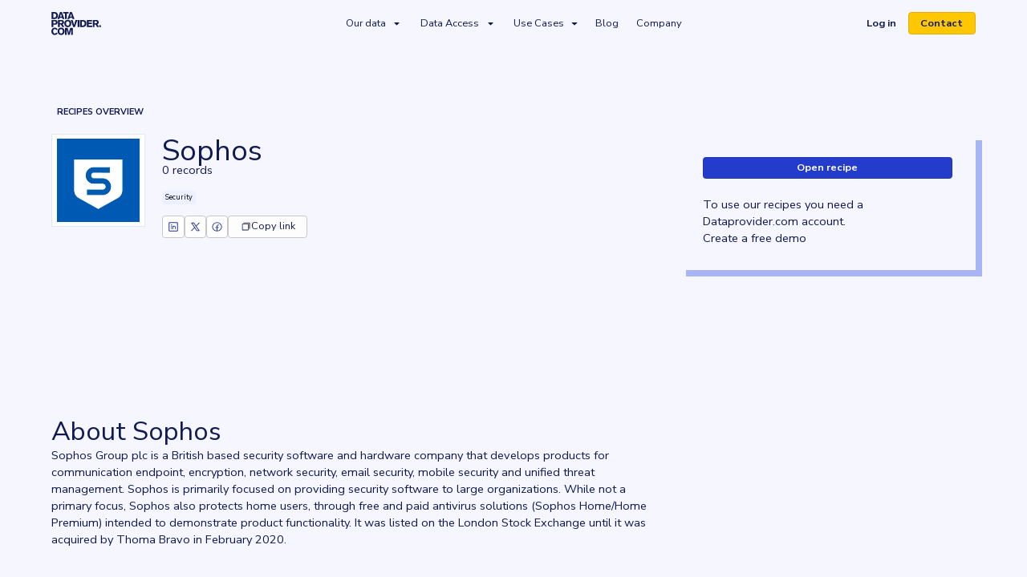

--- FILE ---
content_type: text/html; charset=utf-8
request_url: https://www.dataprovider.com/recipes/sophos/
body_size: 14300
content:
<!DOCTYPE html><html lang="en-us"><head><meta charSet="utf-8"/><meta name="viewport" content="width=device-width"/><title>Sophos Recipe | Dataprovider.com</title><meta name="robots" content="index,follow"/><meta name="description" content="At Dataprovider.com we transform the internet into a structured database of web data. Use our software to gain unique insights into companies."/><meta name="twitter:card" content="summary_large_image"/><meta name="twitter:creator" content="@Dataprovider.com"/><meta property="og:title" content="Sophos Recipe | Dataprovider.com"/><meta property="og:description" content="At Dataprovider.com we transform the internet into a structured database of web data. Use our software to gain unique insights into companies."/><meta property="og:url" content="https://www.dataprovider.com/recipes/sophos/"/><meta property="og:type" content="website"/><meta property="og:image" content="https://assets.dataprovider.com/img/recipe/332-1640273997-Sophos_sophos_jpg.jpeg"/><link rel="canonical" href="https://www.dataprovider.com/recipes/sophos/"/><link rel="preload" as="image" imageSrcSet="/_next/image/?url=https%3A%2F%2Fassets.dataprovider.com%2Fimg%2Frecipe%2F332-1640273997-Sophos_sophos_jpg.jpeg&amp;w=640&amp;q=75 640w, /_next/image/?url=https%3A%2F%2Fassets.dataprovider.com%2Fimg%2Frecipe%2F332-1640273997-Sophos_sophos_jpg.jpeg&amp;w=750&amp;q=75 750w, /_next/image/?url=https%3A%2F%2Fassets.dataprovider.com%2Fimg%2Frecipe%2F332-1640273997-Sophos_sophos_jpg.jpeg&amp;w=828&amp;q=75 828w, /_next/image/?url=https%3A%2F%2Fassets.dataprovider.com%2Fimg%2Frecipe%2F332-1640273997-Sophos_sophos_jpg.jpeg&amp;w=1080&amp;q=75 1080w, /_next/image/?url=https%3A%2F%2Fassets.dataprovider.com%2Fimg%2Frecipe%2F332-1640273997-Sophos_sophos_jpg.jpeg&amp;w=1200&amp;q=75 1200w, /_next/image/?url=https%3A%2F%2Fassets.dataprovider.com%2Fimg%2Frecipe%2F332-1640273997-Sophos_sophos_jpg.jpeg&amp;w=1920&amp;q=75 1920w, /_next/image/?url=https%3A%2F%2Fassets.dataprovider.com%2Fimg%2Frecipe%2F332-1640273997-Sophos_sophos_jpg.jpeg&amp;w=2048&amp;q=75 2048w, /_next/image/?url=https%3A%2F%2Fassets.dataprovider.com%2Fimg%2Frecipe%2F332-1640273997-Sophos_sophos_jpg.jpeg&amp;w=3840&amp;q=75 3840w" imageSizes="100vw" fetchpriority="high"/><meta name="next-head-count" content="14"/><link rel="preload" as="image" href="/images/visuals/hero/domainHero.webp" type="image/webp"/><link rel="preload" as="image" href="/images/visuals/hero/businessHero.webp" type="image/webp"/><link rel="preload" as="image" href="/images/visuals/hero/technologiesHero.webp" type="image/webp"/><link rel="preload" as="image" href="/images/visuals/hero/classificationHero.webp" type="image/webp"/><link rel="preload" as="image" href="/images/visuals/hero/engagementHero.webp" type="image/webp"/><link rel="preload" as="image" href="/images/visuals/hero/riskHero.webp" type="image/webp"/><link rel="preload" as="image" href="/images/visuals/hero/searchHero.webp" type="image/webp"/><link rel="preload" as="image" href="/images/visuals/hero/aiHero.webp" type="image/webp"/><link rel="preload" as="image" href="/images/visuals/hero/dashboardshero.webp" type="image/webp"/><link rel="preload" as="image" href="/images/visuals/hero/snowflakeHero.webp" type="image/webp"/><link rel="preload" as="image" href="/images/visuals/hero/upload.webp" type="image/webp"/><link rel="preload" as="image" href="/images/visuals/hero/assetHero.webp" type="image/webp"/><link rel="preload" as="image" href="/images/visuals/hero/brandProtectionHero.webp" type="image/webp"/><link rel="preload" as="image" href="/images/visuals/hero/registriesHero.webp" type="image/webp"/><link rel="preload" as="image" href="/images/visuals/hero/publicHero.webp" type="image/webp"/><link rel="preload" href="/_next/static/css/cf9de9c43d990118.css" as="style"/><link rel="stylesheet" href="/_next/static/css/cf9de9c43d990118.css" data-n-g=""/><noscript data-n-css=""></noscript><script defer="" nomodule="" src="/_next/static/chunks/polyfills-42372ed130431b0a.js"></script><script id="cookieyes" src="https://cdn-cookieyes.com/client_data/91b82ee117534591270d8585/script.js" defer="" data-nscript="beforeInteractive"></script><script src="/_next/static/chunks/webpack-ee7e63bc15b31913.js" defer=""></script><script src="/_next/static/chunks/framework-49c6cecf1f6d5795.js" defer=""></script><script src="/_next/static/chunks/main-2f9f574822a44d3f.js" defer=""></script><script src="/_next/static/chunks/pages/_app-a87d627140792dfa.js" defer=""></script><script src="/_next/static/chunks/422-e3c492354404074e.js" defer=""></script><script src="/_next/static/chunks/pages/recipes/%5Bslug%5D-5486016e2175e3da.js" defer=""></script><script src="/_next/static/WDUxg73iELhY0_ktBc3Ca/_buildManifest.js" defer=""></script><script src="/_next/static/WDUxg73iELhY0_ktBc3Ca/_ssgManifest.js" defer=""></script></head><body class="overflow-x-hidden"><noscript><iframe src="https://www.googletagmanager.com/ns.html?id=GTM-MPGPRCM" height="0" width="0" style="display:none;visibility:hidden"></iframe></noscript><div id="__next"><header class="sticky flex items-center h-[4rem] w-full z-30 mx-auto text-base relative rounded-[8px]  !top-0 !h-[4rem] !w-full animate-header-adjust-reverse"><div class="absolute inset-0 opacity-0 ease-in-out will-change-transform mx-auto transform-gpu animate-header-expand delay-[10ms] duration-[900ms] transition-all "><div class="relative overflow-hidden rounded-lg flex flex-1 h-full shadow-header"><div class="absolute inset-0 overflow-hidden rounded-lg"><div class="absolute inset-0 bg-center bg-cover bg-no-repeat" style="background-image:url(&#x27;/images/glass.webp&#x27;);opacity:0.65"></div><div class="absolute inset-0 bg-secondary-100/50" style="-webkit-backdrop-filter:blur(4px);backdrop-filter:blur(4px)"></div><div class="absolute inset-0 rounded-lg shadow-glass"></div></div><div class="relative w-full h-full border border-transparent overflow-hidden"><div></div></div></div></div><div class="flex flex-1 w-full justify-between items-center z-10 px-[5vw] max-w-screen-xl mx-auto transition-all ease-in-out delay-[100ms] duration-[800ms] will-change-transform transform-gpu"><div class="flex flex-1 mx-auto justify-between items-center z-10 ease-in-out delay-[100ms] duration-[800ms]"><div class="flex justify-start items-center w-[10.25rem]"><a title="Back to homepage" href="/"><svg xmlns="http://www.w3.org/2000/svg" viewBox="0 0 138 65" class="h-[2rem] text-secondary-1400"><path fill="currentColor" fill-rule="evenodd" d="M5.674 4.132v11.432h1.488c2.59-.055 6.17-.193 6.17-5.784 0-1.35-.137-2.7-1.018-3.913-1.322-1.763-3.196-1.735-4.683-1.735H5.674zM.771.027H6.97c2.368.028 5.95.082 8.43 2.287 2.011 1.818 2.782 4.545 2.782 7.272 0 1.68-.248 2.92-.496 3.746-1.79 6.006-7.218 6.117-9.256 6.144H.771V.027zm25.734 4.628c-.248.992-.523 2.01-.8 3.003-.412 1.46-1.157 3.746-1.597 5.207h4.931l-2.534-8.21zM29.12.027l7.163 19.45h-5.18l-.964-3.114h-7.162l-.964 3.113h-5.179L24.053.027h5.068zM33.024 0H48.01v3.857h-5.04v15.62h-4.876V3.857h-5.069V0zm21.307 4.655c-.248.992-.523 2.01-.8 3.003-.411 1.46-1.156 3.746-1.597 5.207h4.932l-2.535-8.21zM56.948.027l7.162 19.45h-5.179l-.964-3.114h-7.163l-.963 3.113h-5.179L51.88.027h5.07zM5.646 25.95v5.896h2.92c1.82 0 4.023-.055 4.023-3.058 0-2.837-2.452-2.837-3.857-2.837H5.646zM.771 22.37h7.823c3.196 0 6.033 0 7.741 2.451.744 1.102 1.103 2.672 1.103 3.995 0 1.074-.221 2.121-.662 3.03-1.68 3.471-5.261 3.554-7.906 3.609H5.646v6.363H.771V22.369zm22.627 3.638v5.261h4.023c.688-.028 2.92-.083 2.92-2.671 0-2.48-1.79-2.563-2.81-2.59h-4.133zm-4.876-3.637h8.76c2.039.028 4.573.055 6.365 1.984.908 1.02 1.542 2.561 1.542 4.324 0 3.913-2.672 4.877-3.994 5.372l4.49 7.769h-5.372l-3.857-6.943h-3.058v6.943h-4.876V22.37zm30.356 4.875c-.827-.881-2.094-1.433-3.416-1.433-2.948 0-4.82 2.59-4.82 6.117 0 4.627 2.588 6.335 4.875 6.335 2.315 0 4.793-1.653 4.932-5.73.082-2.038-.469-4.104-1.571-5.29zM45.517 42.37c-6.17 0-9.67-4.74-9.67-10.36 0-5.26 3.334-10.247 9.588-10.247 1.156 0 2.368.165 3.553.579 5.95 2.066 6.336 8.539 6.336 9.86 0 3.363-1.542 6.393-3.691 8.128-1.901 1.571-4.105 2.04-6.116 2.04zm21.566-20h5.18l-6.75 19.448h-4.959l-6.666-19.449h5.18l4.021 13.83 3.994-13.83zm5.743 19.45h4.848V22.37h-4.848v19.45zm11.821-15.346v11.433h1.488c2.59-.055 6.17-.193 6.17-5.785 0-1.351-.137-2.7-1.019-3.912-1.322-1.763-3.195-1.736-4.683-1.736h-1.956zm-4.903-4.105h6.198c2.368.028 5.95.083 8.43 2.287 2.01 1.818 2.782 4.546 2.782 7.272 0 1.681-.248 2.92-.496 3.747-1.79 6.005-7.218 6.116-9.256 6.143h-7.658V22.369zm18.66.001h14.379v3.774h-9.531v3.526h8.897v3.69h-8.897v4.63h10.385v3.828H98.404V22.369zm21.394 3.638v5.261h4.023c.688-.028 2.92-.083 2.92-2.671 0-2.48-1.791-2.563-2.811-2.59h-4.132zm-4.876-3.637h8.761c2.038.028 4.573.055 6.363 1.984.909 1.02 1.542 2.561 1.542 4.324 0 3.913-2.671 4.877-3.994 5.372l4.49 7.769h-5.371l-3.857-6.943h-3.058v6.943h-4.876V22.37zm18.05 19.448h4.353v-4.6h-4.353v4.6zM17.685 59.268c-.716 1.13-1.405 2.231-2.948 3.305a9.466 9.466 0 0 1-5.426 1.708C4.159 64.281 0 60.535 0 53.951c0-5.757 3.911-10.303 9.42-10.303 2.232 0 4.216.771 5.675 1.928 1.35 1.075 1.984 2.15 2.536 3.113l-3.858 1.929c-.276-.634-.607-1.295-1.46-2.01-.937-.745-1.873-.965-2.672-.965-3.14 0-4.794 2.92-4.794 6.17 0 4.27 2.177 6.392 4.794 6.392 2.535 0 3.553-1.764 4.215-2.893l3.829 1.956z" class="logo-wordmark_svg__color-inherit" clip-rule="evenodd"></path><path fill="currentColor" fill-rule="evenodd" d="M30.34 49.13c-.825-.881-2.093-1.432-3.415-1.432-2.948 0-4.82 2.589-4.82 6.115 0 4.628 2.588 6.336 4.875 6.336 2.314 0 4.793-1.653 4.932-5.73.082-2.038-.469-4.104-1.571-5.288zm-3.36 15.124c-6.17 0-9.67-4.738-9.67-10.358 0-5.26 3.334-10.248 9.588-10.248 1.156 0 2.367.166 3.553.579 5.95 2.066 6.335 8.539 6.335 9.862 0 3.36-1.541 6.392-3.69 8.126-1.902 1.571-4.105 2.04-6.116 2.04zm32.444-20v19.449h-4.656l.303-13.857.055-1.956-.165.688c-.248 1.102-.276 1.24-.496 2.066L50.8 63.703h-4.187l-3.526-12.507-.854-3.471c.081 1.543.081 1.873.165 3.719l.247 12.259h-4.71v-19.45h7.107l2.976 10.91.688 3.113c.276-1.35.303-1.488.524-2.397l3.113-11.625h7.08z" class="logo-wordmark_svg__color-inherit" clip-rule="evenodd"></path></svg></a></div><nav class="hidden lg:flex min-w-fit z-10"><ul class="flex flex-auto items-center"><li class="mx-3 my-2"><div class="text-secondary-1400 font-normal flex items-center cursor-pointer"><span class="[&amp;:before]:content-[attr(data-content)] [&amp;:before]:block [&amp;:before]:font-bold [&amp;:before]:h-0 [&amp;:before]:invisible [&amp;:before]:overflow-hidden text-center" data-content="Our data">Our data</span><svg xmlns="http://www.w3.org/2000/svg" width="1em" height="1em" fill="currentColor" viewBox="0 0 256 256" class="inline-flex w-[0.625rem] ml-2"><path d="M213.66,101.66l-80,80a8,8,0,0,1-11.32,0l-80-80A8,8,0,0,1,48,88H208a8,8,0,0,1,5.66,13.66Z"></path></svg></div><div class="z-10 text-secondary-1400 absolute left-0 pt-6 transition-all duration-800 invisible opacity-0 transition-visually-hide duration-300 px-[3vw] min-w-[calc(100%-6vw)]"><div class="absolute min-w-full bg-secondary-100 border border-secondary-300 shadow-card rounded-[16px]"><div class="mx-auto relative px-[5vw] max-w-screen-xl !px-0" tabindex="-1"><div class="flex"><div class="flex-1 w-full overflow-hidden transition-padding duration-[800ms] p-[4rem]"><div class="w-full max-w-[90rem] flex flex-col items-center gap-[1.5rem] undefined"><div class="flex flex-row items-center w-full gap-[1.5rem]"><div class="relative flex items-center w-full "><div class="flex flex-row items-center z-[2] gap-[1.5rem]"><span class="antialiased tracking-[1px] uppercase leading-[120%] font-bold text-[1rem] text-secondary-800 whitespace-nowrap ">Our data</span><div class="relative"><div class="flex w-[200vw] absolute"><div class="bg-border h-px w-full min-w-px min-h-px shrink-0"></div></div></div></div></div></div></div><ul class="grid !gap-y-[0.5rem] gap-[2rem] grid-cols-2 mt-[2rem] w-full"><li class="transition-padding duration-500 hover:bg-secondary-300 rounded-lg min-h-[6rem] p-[0.75rem] cursor-pointer group w-full"><a target="_self" class="flex h-full items-center" href="/our-data/domain/"><div class="w-[4.5rem] h-[4.5rem] flex items-center justify-center rounded-lg shrink-0 bg-secondary-300 group-hover:bg-secondary-400 mr-[0.75rem]"><span class="text-secondary-1400 h-[3rem] w-[3rem] [&amp;&gt;*]:w-full [&amp;&gt;*]:h-full"><svg xmlns="http://www.w3.org/2000/svg" width="1em" height="1em" fill="currentColor" viewBox="0 0 256 256"><path d="M128,24h0A104,104,0,1,0,232,128,104.12,104.12,0,0,0,128,24Zm88,104a87.61,87.61,0,0,1-3.33,24H174.16a157.44,157.44,0,0,0,0-48h38.51A87.61,87.61,0,0,1,216,128ZM102,168H154a115.11,115.11,0,0,1-26,45A115.27,115.27,0,0,1,102,168Zm-3.9-16a140.84,140.84,0,0,1,0-48h59.88a140.84,140.84,0,0,1,0,48ZM40,128a87.61,87.61,0,0,1,3.33-24H81.84a157.44,157.44,0,0,0,0,48H43.33A87.61,87.61,0,0,1,40,128ZM154,88H102a115.11,115.11,0,0,1,26-45A115.27,115.27,0,0,1,154,88Zm52.33,0H170.71a135.28,135.28,0,0,0-22.3-45.6A88.29,88.29,0,0,1,206.37,88ZM107.59,42.4A135.28,135.28,0,0,0,85.29,88H49.63A88.29,88.29,0,0,1,107.59,42.4ZM49.63,168H85.29a135.28,135.28,0,0,0,22.3,45.6A88.29,88.29,0,0,1,49.63,168Zm98.78,45.6a135.28,135.28,0,0,0,22.3-45.6h35.66A88.29,88.29,0,0,1,148.41,213.6Z"></path></svg></span></div><div class="cursor-pointer text-secondary-1400 hover:text-secondary-1400" tabindex="0"><div class="group inline-flex flex-row w-full items-center uppercase font-bold text-sm text-secondary-1400"><span><span class="text-lg font-bold capitalize">Domain</span></span><svg xmlns="http://www.w3.org/2000/svg" width="1em" height="1em" fill="currentColor" viewBox="0 0 256 256" class="text-secondary-1400 transition-all max-w-[22px] min-h-[13px] shrink-0 ml-2 group-hover:translate-x-1"><path d="M181.66,133.66l-80,80a8,8,0,0,1-11.32-11.32L164.69,128,90.34,53.66a8,8,0,0,1,11.32-11.32l80,80A8,8,0,0,1,181.66,133.66Z"></path></svg></div><p class="antialiased leading-[150%] text-secondary-1400 pt-1">For every domain, a structured summary with four years of consistent historical web data.</p></div></a></li><li class="transition-padding duration-500 hover:bg-secondary-300 rounded-lg min-h-[6rem] p-[0.75rem] cursor-pointer group w-full"><a target="_self" class="flex h-full items-center" href="/our-data/business/"><div class="w-[4.5rem] h-[4.5rem] flex items-center justify-center rounded-lg shrink-0 bg-secondary-300 group-hover:bg-secondary-400 mr-[0.75rem]"><span class="text-secondary-1400 h-[3rem] w-[3rem] [&amp;&gt;*]:w-full [&amp;&gt;*]:h-full"><svg xmlns="http://www.w3.org/2000/svg" width="1em" height="1em" fill="currentColor" viewBox="0 0 256 256"><path d="M248,208H232V96a8,8,0,0,0,0-16H184V48a8,8,0,0,0,0-16H40a8,8,0,0,0,0,16V208H24a8,8,0,0,0,0,16H248a8,8,0,0,0,0-16ZM216,96V208H184V96ZM56,48H168V208H144V160a8,8,0,0,0-8-8H88a8,8,0,0,0-8,8v48H56Zm72,160H96V168h32ZM72,80a8,8,0,0,1,8-8H96a8,8,0,0,1,0,16H80A8,8,0,0,1,72,80Zm48,0a8,8,0,0,1,8-8h16a8,8,0,0,1,0,16H128A8,8,0,0,1,120,80ZM72,120a8,8,0,0,1,8-8H96a8,8,0,0,1,0,16H80A8,8,0,0,1,72,120Zm48,0a8,8,0,0,1,8-8h16a8,8,0,0,1,0,16H128A8,8,0,0,1,120,120Z"></path></svg></span></div><div class="cursor-pointer text-secondary-1400 hover:text-secondary-1400" tabindex="0"><div class="group inline-flex flex-row w-full items-center uppercase font-bold text-sm text-secondary-1400"><span><span class="text-lg font-bold capitalize">Business</span></span><svg xmlns="http://www.w3.org/2000/svg" width="1em" height="1em" fill="currentColor" viewBox="0 0 256 256" class="text-secondary-1400 transition-all max-w-[22px] min-h-[13px] shrink-0 ml-2 group-hover:translate-x-1"><path d="M181.66,133.66l-80,80a8,8,0,0,1-11.32-11.32L164.69,128,90.34,53.66a8,8,0,0,1,11.32-11.32l80,80A8,8,0,0,1,181.66,133.66Z"></path></svg></div><p class="antialiased leading-[150%] text-secondary-1400 pt-1">Continuously refreshed company data derived directly from what organizations publish on their own websites.</p></div></a></li><li class="transition-padding duration-500 hover:bg-secondary-300 rounded-lg min-h-[6rem] p-[0.75rem] cursor-pointer group w-full"><a target="_self" class="flex h-full items-center" href="/our-data/technology/"><div class="w-[4.5rem] h-[4.5rem] flex items-center justify-center rounded-lg shrink-0 bg-secondary-300 group-hover:bg-secondary-400 mr-[0.75rem]"><span class="text-secondary-1400 h-[3rem] w-[3rem] [&amp;&gt;*]:w-full [&amp;&gt;*]:h-full"><svg xmlns="http://www.w3.org/2000/svg" width="1em" height="1em" fill="currentColor" viewBox="0 0 256 256"><path d="M152,96H104a8,8,0,0,0-8,8v48a8,8,0,0,0,8,8h48a8,8,0,0,0,8-8V104A8,8,0,0,0,152,96Zm-8,48H112V112h32Zm88,0H216V112h16a8,8,0,0,0,0-16H216V56a16,16,0,0,0-16-16H160V24a8,8,0,0,0-16,0V40H112V24a8,8,0,0,0-16,0V40H56A16,16,0,0,0,40,56V96H24a8,8,0,0,0,0,16H40v32H24a8,8,0,0,0,0,16H40v40a16,16,0,0,0,16,16H96v16a8,8,0,0,0,16,0V216h32v16a8,8,0,0,0,16,0V216h40a16,16,0,0,0,16-16V160h16a8,8,0,0,0,0-16Zm-32,56H56V56H200v95.87s0,.09,0,.13,0,.09,0,.13V200Z"></path></svg></span></div><div class="cursor-pointer text-secondary-1400 hover:text-secondary-1400" tabindex="0"><div class="group inline-flex flex-row w-full items-center uppercase font-bold text-sm text-secondary-1400"><span><span class="text-lg font-bold capitalize">Technology</span></span><svg xmlns="http://www.w3.org/2000/svg" width="1em" height="1em" fill="currentColor" viewBox="0 0 256 256" class="text-secondary-1400 transition-all max-w-[22px] min-h-[13px] shrink-0 ml-2 group-hover:translate-x-1"><path d="M181.66,133.66l-80,80a8,8,0,0,1-11.32-11.32L164.69,128,90.34,53.66a8,8,0,0,1,11.32-11.32l80,80A8,8,0,0,1,181.66,133.66Z"></path></svg></div><p class="antialiased leading-[150%] text-secondary-1400 pt-1">See which technologies power websites and how adoption evolves across industries and regions.</p></div></a></li><li class="transition-padding duration-500 hover:bg-secondary-300 rounded-lg min-h-[6rem] p-[0.75rem] cursor-pointer group w-full"><a target="_self" class="flex h-full items-center" href="/our-data/classifications/"><div class="w-[4.5rem] h-[4.5rem] flex items-center justify-center rounded-lg shrink-0 bg-secondary-300 group-hover:bg-secondary-400 mr-[0.75rem]"><span class="text-secondary-1400 h-[3rem] w-[3rem] [&amp;&gt;*]:w-full [&amp;&gt;*]:h-full"><svg xmlns="http://www.w3.org/2000/svg" width="1em" height="1em" fill="currentColor" viewBox="0 0 256 256"><path d="M224,200h-8V40a8,8,0,0,0-8-8H152a8,8,0,0,0-8,8V80H96a8,8,0,0,0-8,8v40H48a8,8,0,0,0-8,8v64H32a8,8,0,0,0,0,16H224a8,8,0,0,0,0-16ZM160,48h40V200H160ZM104,96h40V200H104ZM56,144H88v56H56Z"></path></svg></span></div><div class="cursor-pointer text-secondary-1400 hover:text-secondary-1400" tabindex="0"><div class="group inline-flex flex-row w-full items-center uppercase font-bold text-sm text-secondary-1400"><span><span class="text-lg font-bold capitalize">Classifications</span></span><svg xmlns="http://www.w3.org/2000/svg" width="1em" height="1em" fill="currentColor" viewBox="0 0 256 256" class="text-secondary-1400 transition-all max-w-[22px] min-h-[13px] shrink-0 ml-2 group-hover:translate-x-1"><path d="M181.66,133.66l-80,80a8,8,0,0,1-11.32-11.32L164.69,128,90.34,53.66a8,8,0,0,1,11.32-11.32l80,80A8,8,0,0,1,181.66,133.66Z"></path></svg></div><p class="antialiased leading-[150%] text-secondary-1400 pt-1">Discover how websites are automatically classified based on their actual content and purpose.</p></div></a></li><li class="transition-padding duration-500 hover:bg-secondary-300 rounded-lg min-h-[6rem] p-[0.75rem] cursor-pointer group w-full"><a target="_self" class="flex h-full items-center" href="/our-data/engagement/"><div class="w-[4.5rem] h-[4.5rem] flex items-center justify-center rounded-lg shrink-0 bg-secondary-300 group-hover:bg-secondary-400 mr-[0.75rem]"><span class="text-secondary-1400 h-[3rem] w-[3rem] [&amp;&gt;*]:w-full [&amp;&gt;*]:h-full"><svg xmlns="http://www.w3.org/2000/svg" width="1em" height="1em" fill="currentColor" viewBox="0 0 256 256"><path d="M207.06,72.67A111.24,111.24,0,0,0,128,40h-.4C66.07,40.21,16,91,16,153.13V176a16,16,0,0,0,16,16H224a16,16,0,0,0,16-16V152A111.25,111.25,0,0,0,207.06,72.67ZM224,176H119.71l54.76-75.3a8,8,0,0,0-12.94-9.42L99.92,176H32V153.13c0-3.08.15-6.12.43-9.13H56a8,8,0,0,0,0-16H35.27c10.32-38.86,44-68.24,84.73-71.66V80a8,8,0,0,0,16,0V56.33A96.14,96.14,0,0,1,221,128H200a8,8,0,0,0,0,16h23.67c.21,2.65.33,5.31.33,8Z"></path></svg></span></div><div class="cursor-pointer text-secondary-1400 hover:text-secondary-1400" tabindex="0"><div class="group inline-flex flex-row w-full items-center uppercase font-bold text-sm text-secondary-1400"><span><span class="text-lg font-bold capitalize">Engagement</span></span><svg xmlns="http://www.w3.org/2000/svg" width="1em" height="1em" fill="currentColor" viewBox="0 0 256 256" class="text-secondary-1400 transition-all max-w-[22px] min-h-[13px] shrink-0 ml-2 group-hover:translate-x-1"><path d="M181.66,133.66l-80,80a8,8,0,0,1-11.32-11.32L164.69,128,90.34,53.66a8,8,0,0,1,11.32-11.32l80,80A8,8,0,0,1,181.66,133.66Z"></path></svg></div><p class="antialiased leading-[150%] text-secondary-1400 pt-1">Measure how popular websites and online services are, based on real web activity patterns.</p></div></a></li><li class="transition-padding duration-500 hover:bg-secondary-300 rounded-lg min-h-[6rem] p-[0.75rem] cursor-pointer group w-full"><a target="_self" class="flex h-full items-center" href="/our-data/risk/"><div class="w-[4.5rem] h-[4.5rem] flex items-center justify-center rounded-lg shrink-0 bg-secondary-300 group-hover:bg-secondary-400 mr-[0.75rem]"><span class="text-secondary-1400 h-[3rem] w-[3rem] [&amp;&gt;*]:w-full [&amp;&gt;*]:h-full"><svg xmlns="http://www.w3.org/2000/svg" width="1em" height="1em" fill="currentColor" viewBox="0 0 256 256"><path d="M208,40H48A16,16,0,0,0,32,56v56c0,52.72,25.52,84.67,46.93,102.19,23.06,18.86,46,25.26,47,25.53a8,8,0,0,0,4.2,0c1-.27,23.91-6.67,47-25.53C198.48,196.67,224,164.72,224,112V56A16,16,0,0,0,208,40Zm0,72c0,37.07-13.66,67.16-40.6,89.42A129.3,129.3,0,0,1,128,223.62a128.25,128.25,0,0,1-38.92-21.81C61.82,179.51,48,149.3,48,112l0-56,160,0ZM82.34,141.66a8,8,0,0,1,11.32-11.32L112,148.69l50.34-50.35a8,8,0,0,1,11.32,11.32l-56,56a8,8,0,0,1-11.32,0Z"></path></svg></span></div><div class="cursor-pointer text-secondary-1400 hover:text-secondary-1400" tabindex="0"><div class="group inline-flex flex-row w-full items-center uppercase font-bold text-sm text-secondary-1400"><span><span class="text-lg font-bold capitalize">Risk</span></span><svg xmlns="http://www.w3.org/2000/svg" width="1em" height="1em" fill="currentColor" viewBox="0 0 256 256" class="text-secondary-1400 transition-all max-w-[22px] min-h-[13px] shrink-0 ml-2 group-hover:translate-x-1"><path d="M181.66,133.66l-80,80a8,8,0,0,1-11.32-11.32L164.69,128,90.34,53.66a8,8,0,0,1,11.32-11.32l80,80A8,8,0,0,1,181.66,133.66Z"></path></svg></div><p class="antialiased leading-[150%] text-secondary-1400 pt-1">Detect security issues, counterfeit sites, and potential brand infringement before they impact your business.</p></div></a></li></ul></div><div class="flex flex-col relative items-stretch w-[23rem] border-l border-border min-h-full"><div class="flex flex-1 flex-col gap-[1.5rem] p-[2rem]"><div class="flex flex-col gap-[1rem]"><h6 class="antialiased [text-wrap:balance] text-secondary-1400 text-[1.25rem] leading-[120%] font-bold">What can you expect?</h6><ul class=""><li class="flex items-center break-inside-avoid-column text-lg text-secondary-1400 antialiased pt-[0.375rem] pb-[0.375rem]"><span class="mr-[0.5rem] fill-secondary-500 text-secondary-800"><svg xmlns="http://www.w3.org/2000/svg" width="1em" height="1em" fill="currentColor" viewBox="0 0 256 256" class="shrink-0"><path d="M229.66,77.66l-128,128a8,8,0,0,1-11.32,0l-56-56a8,8,0,0,1,11.32-11.32L96,188.69,218.34,66.34a8,8,0,0,1,11.32,11.32Z"></path></svg></span>A personalized demo, not a sales pitch</li><li class="flex items-center break-inside-avoid-column text-lg text-secondary-1400 antialiased pt-[0.375rem] pb-[0.375rem]"><span class="mr-[0.5rem] fill-secondary-500 text-secondary-800"><svg xmlns="http://www.w3.org/2000/svg" width="1em" height="1em" fill="currentColor" viewBox="0 0 256 256" class="shrink-0"><path d="M229.66,77.66l-128,128a8,8,0,0,1-11.32,0l-56-56a8,8,0,0,1,11.32-11.32L96,188.69,218.34,66.34a8,8,0,0,1,11.32,11.32Z"></path></svg></span>Completely free, zero obligations</li><li class="flex items-center break-inside-avoid-column text-lg text-secondary-1400 antialiased pt-[0.375rem] pb-[0.375rem]"><span class="mr-[0.5rem] fill-secondary-500 text-secondary-800"><svg xmlns="http://www.w3.org/2000/svg" width="1em" height="1em" fill="currentColor" viewBox="0 0 256 256" class="shrink-0"><path d="M229.66,77.66l-128,128a8,8,0,0,1-11.32,0l-56-56a8,8,0,0,1,11.32-11.32L96,188.69,218.34,66.34a8,8,0,0,1,11.32,11.32Z"></path></svg></span>30 - 60 minutes based on your needs</li></ul></div><div class="flex relative h-[4rem]"><div class="flex items-center border-border bg-neutral-100 justify-center border-[1px] overflow-hidden h-[3.875rem] w-[3.875rem] p-1.5 rounded-full !p-0 [&amp;&gt;*]:w-full [&amp;&gt;*]:h-full absolute left-[5.75rem]"><img alt="Dataprovider Sales contact" loading="lazy" width="64" height="64" decoding="async" data-nimg="1" style="color:transparent" sizes="64px" srcSet="/_next/image/?url=%2Fimages%2Femployees%2Fmarc.webp&amp;w=16&amp;q=75 16w, /_next/image/?url=%2Fimages%2Femployees%2Fmarc.webp&amp;w=32&amp;q=75 32w, /_next/image/?url=%2Fimages%2Femployees%2Fmarc.webp&amp;w=48&amp;q=75 48w, /_next/image/?url=%2Fimages%2Femployees%2Fmarc.webp&amp;w=64&amp;q=75 64w, /_next/image/?url=%2Fimages%2Femployees%2Fmarc.webp&amp;w=96&amp;q=75 96w, /_next/image/?url=%2Fimages%2Femployees%2Fmarc.webp&amp;w=128&amp;q=75 128w, /_next/image/?url=%2Fimages%2Femployees%2Fmarc.webp&amp;w=256&amp;q=75 256w, /_next/image/?url=%2Fimages%2Femployees%2Fmarc.webp&amp;w=384&amp;q=75 384w, /_next/image/?url=%2Fimages%2Femployees%2Fmarc.webp&amp;w=640&amp;q=75 640w, /_next/image/?url=%2Fimages%2Femployees%2Fmarc.webp&amp;w=750&amp;q=75 750w, /_next/image/?url=%2Fimages%2Femployees%2Fmarc.webp&amp;w=828&amp;q=75 828w, /_next/image/?url=%2Fimages%2Femployees%2Fmarc.webp&amp;w=1080&amp;q=75 1080w, /_next/image/?url=%2Fimages%2Femployees%2Fmarc.webp&amp;w=1200&amp;q=75 1200w, /_next/image/?url=%2Fimages%2Femployees%2Fmarc.webp&amp;w=1920&amp;q=75 1920w, /_next/image/?url=%2Fimages%2Femployees%2Fmarc.webp&amp;w=2048&amp;q=75 2048w, /_next/image/?url=%2Fimages%2Femployees%2Fmarc.webp&amp;w=3840&amp;q=75 3840w" src="/_next/image/?url=%2Fimages%2Femployees%2Fmarc.webp&amp;w=3840&amp;q=75"/></div><div class="flex items-center border-border bg-neutral-100 justify-center border-[1px] overflow-hidden h-[3.875rem] w-[3.875rem] p-1.5 rounded-full !p-0 [&amp;&gt;*]:w-full [&amp;&gt;*]:h-full absolute left-[2.875rem]"><img alt="Dataprovider Sales contact" loading="lazy" width="64" height="64" decoding="async" data-nimg="1" style="color:transparent" sizes="64px" srcSet="/_next/image/?url=%2Fimages%2Femployees%2Fjorn.webp&amp;w=16&amp;q=75 16w, /_next/image/?url=%2Fimages%2Femployees%2Fjorn.webp&amp;w=32&amp;q=75 32w, /_next/image/?url=%2Fimages%2Femployees%2Fjorn.webp&amp;w=48&amp;q=75 48w, /_next/image/?url=%2Fimages%2Femployees%2Fjorn.webp&amp;w=64&amp;q=75 64w, /_next/image/?url=%2Fimages%2Femployees%2Fjorn.webp&amp;w=96&amp;q=75 96w, /_next/image/?url=%2Fimages%2Femployees%2Fjorn.webp&amp;w=128&amp;q=75 128w, /_next/image/?url=%2Fimages%2Femployees%2Fjorn.webp&amp;w=256&amp;q=75 256w, /_next/image/?url=%2Fimages%2Femployees%2Fjorn.webp&amp;w=384&amp;q=75 384w, /_next/image/?url=%2Fimages%2Femployees%2Fjorn.webp&amp;w=640&amp;q=75 640w, /_next/image/?url=%2Fimages%2Femployees%2Fjorn.webp&amp;w=750&amp;q=75 750w, /_next/image/?url=%2Fimages%2Femployees%2Fjorn.webp&amp;w=828&amp;q=75 828w, /_next/image/?url=%2Fimages%2Femployees%2Fjorn.webp&amp;w=1080&amp;q=75 1080w, /_next/image/?url=%2Fimages%2Femployees%2Fjorn.webp&amp;w=1200&amp;q=75 1200w, /_next/image/?url=%2Fimages%2Femployees%2Fjorn.webp&amp;w=1920&amp;q=75 1920w, /_next/image/?url=%2Fimages%2Femployees%2Fjorn.webp&amp;w=2048&amp;q=75 2048w, /_next/image/?url=%2Fimages%2Femployees%2Fjorn.webp&amp;w=3840&amp;q=75 3840w" src="/_next/image/?url=%2Fimages%2Femployees%2Fjorn.webp&amp;w=3840&amp;q=75"/></div><div class="flex items-center border-border bg-neutral-100 justify-center border-[1px] overflow-hidden h-[3.875rem] w-[3.875rem] p-1.5 rounded-full !p-0 [&amp;&gt;*]:w-full [&amp;&gt;*]:h-full absolute left-0"><img alt="Dataprovider Sales contact" loading="lazy" width="64" height="64" decoding="async" data-nimg="1" style="color:transparent" sizes="64px" srcSet="/_next/image/?url=%2Fimages%2Femployees%2Fmathijs.webp&amp;w=16&amp;q=75 16w, /_next/image/?url=%2Fimages%2Femployees%2Fmathijs.webp&amp;w=32&amp;q=75 32w, /_next/image/?url=%2Fimages%2Femployees%2Fmathijs.webp&amp;w=48&amp;q=75 48w, /_next/image/?url=%2Fimages%2Femployees%2Fmathijs.webp&amp;w=64&amp;q=75 64w, /_next/image/?url=%2Fimages%2Femployees%2Fmathijs.webp&amp;w=96&amp;q=75 96w, /_next/image/?url=%2Fimages%2Femployees%2Fmathijs.webp&amp;w=128&amp;q=75 128w, /_next/image/?url=%2Fimages%2Femployees%2Fmathijs.webp&amp;w=256&amp;q=75 256w, /_next/image/?url=%2Fimages%2Femployees%2Fmathijs.webp&amp;w=384&amp;q=75 384w, /_next/image/?url=%2Fimages%2Femployees%2Fmathijs.webp&amp;w=640&amp;q=75 640w, /_next/image/?url=%2Fimages%2Femployees%2Fmathijs.webp&amp;w=750&amp;q=75 750w, /_next/image/?url=%2Fimages%2Femployees%2Fmathijs.webp&amp;w=828&amp;q=75 828w, /_next/image/?url=%2Fimages%2Femployees%2Fmathijs.webp&amp;w=1080&amp;q=75 1080w, /_next/image/?url=%2Fimages%2Femployees%2Fmathijs.webp&amp;w=1200&amp;q=75 1200w, /_next/image/?url=%2Fimages%2Femployees%2Fmathijs.webp&amp;w=1920&amp;q=75 1920w, /_next/image/?url=%2Fimages%2Femployees%2Fmathijs.webp&amp;w=2048&amp;q=75 2048w, /_next/image/?url=%2Fimages%2Femployees%2Fmathijs.webp&amp;w=3840&amp;q=75 3840w" src="/_next/image/?url=%2Fimages%2Femployees%2Fmathijs.webp&amp;w=3840&amp;q=75"/></div></div><div class="flex relative"><a class="flex items-center justify-center inline-flex text-center rounded-sm antialiased focus-visible:outline focus:outline-4 focus:outline-secondary-900 duration-150 ease-in-out transition whitespace-nowrap font-bold h-[2.375rem] px-5 text-lg bg-primary-900 text-secondary-1400 border-primary-1000 border-[1px] hover:border-primary-1000 hover:bg-primary-1000 hover:ring-primary-1000 hover:shadow-[inset_0_1px_0.75px_rgba(255,255,255,0.12)] hover:shadow-[0_1px_3px_rgba(0,0,0,0.10)] active:bg-primary-1300 active:ring-primary-1300 active:shadow-[inset_0_1px_0.75px_rgba(255,255,255,0.12)] active:shadow-[0_1px_3px_rgba(0,0,0,0.10)]" href="/contact/">Contact Sales</a></div></div></div></div></div></div></div></li><li class="mx-3 my-2"><div class="text-secondary-1400 font-normal flex items-center cursor-pointer"><span class="[&amp;:before]:content-[attr(data-content)] [&amp;:before]:block [&amp;:before]:font-bold [&amp;:before]:h-0 [&amp;:before]:invisible [&amp;:before]:overflow-hidden text-center" data-content="Data Access">Data Access</span><svg xmlns="http://www.w3.org/2000/svg" width="1em" height="1em" fill="currentColor" viewBox="0 0 256 256" class="inline-flex w-[0.625rem] ml-2"><path d="M213.66,101.66l-80,80a8,8,0,0,1-11.32,0l-80-80A8,8,0,0,1,48,88H208a8,8,0,0,1,5.66,13.66Z"></path></svg></div><div class="z-10 text-secondary-1400 absolute left-0 pt-6 transition-all duration-800 invisible opacity-0 transition-visually-hide duration-300 px-[3vw] min-w-[calc(100%-6vw)]"><div class="absolute min-w-full bg-secondary-100 border border-secondary-300 shadow-card rounded-[16px]"><div class="mx-auto relative px-[5vw] max-w-screen-xl !px-0" tabindex="-1"><div class="flex"><div class="flex-1 w-full overflow-hidden transition-padding duration-[800ms] p-[4rem]"><div class="w-full max-w-[90rem] flex flex-col items-center gap-[1.5rem] undefined"><div class="flex flex-row items-center w-full gap-[1.5rem]"><div class="relative flex items-center w-full "><div class="flex flex-row items-center z-[2] gap-[1.5rem]"><span class="antialiased tracking-[1px] uppercase leading-[120%] font-bold text-[1rem] text-secondary-800 whitespace-nowrap ">Data Access</span><div class="relative"><div class="flex w-[200vw] absolute"><div class="bg-border h-px w-full min-w-px min-h-px shrink-0"></div></div></div></div></div></div></div><ul class="grid !gap-y-[0.5rem] gap-[2rem] grid-cols-2 mt-[2rem] w-full"><li class="transition-padding duration-500 hover:bg-secondary-300 rounded-lg min-h-[6rem] p-[0.75rem] cursor-pointer group w-full"><a target="_self" class="flex h-full items-center" href="/data-access/search-engine/"><div class="w-[4.5rem] h-[4.5rem] flex items-center justify-center rounded-lg shrink-0 bg-secondary-300 group-hover:bg-secondary-400 mr-[0.75rem]"><span class="text-secondary-1400 h-[3rem] w-[3rem] [&amp;&gt;*]:w-full [&amp;&gt;*]:h-full"><svg xmlns="http://www.w3.org/2000/svg" width="1em" height="1em" fill="currentColor" viewBox="0 0 256 256"><path d="M229.66,218.34l-50.07-50.06a88.11,88.11,0,1,0-11.31,11.31l50.06,50.07a8,8,0,0,0,11.32-11.32ZM40,112a72,72,0,1,1,72,72A72.08,72.08,0,0,1,40,112Z"></path></svg></span></div><div class="cursor-pointer text-secondary-1400 hover:text-secondary-1400" tabindex="0"><div class="group inline-flex flex-row w-full items-center uppercase font-bold text-sm text-secondary-1400"><span><span class="text-lg font-bold capitalize">Search Engine</span></span><svg xmlns="http://www.w3.org/2000/svg" width="1em" height="1em" fill="currentColor" viewBox="0 0 256 256" class="text-secondary-1400 transition-all max-w-[22px] min-h-[13px] shrink-0 ml-2 group-hover:translate-x-1"><path d="M181.66,133.66l-80,80a8,8,0,0,1-11.32-11.32L164.69,128,90.34,53.66a8,8,0,0,1,11.32-11.32l80,80A8,8,0,0,1,181.66,133.66Z"></path></svg></div><p class="antialiased leading-[150%] text-secondary-1400 pt-1">Discover insights from over 350 million domains with filters for companies, industries, and tech.</p></div></a></li><li class="transition-padding duration-500 hover:bg-secondary-300 rounded-lg min-h-[6rem] p-[0.75rem] cursor-pointer group w-full"><a target="_self" class="flex h-full items-center" href="/data-access/ai-navigator-mcp/"><div class="w-[4.5rem] h-[4.5rem] flex items-center justify-center rounded-lg shrink-0 bg-secondary-300 group-hover:bg-secondary-400 mr-[0.75rem]"><span class="text-secondary-1400 h-[3rem] w-[3rem] [&amp;&gt;*]:w-full [&amp;&gt;*]:h-full"><svg xmlns="http://www.w3.org/2000/svg" width="1em" height="1em" fill="currentColor" viewBox="0 0 256 256"><path d="M197.58,129.06,146,110l-19-51.62a15.92,15.92,0,0,0-29.88,0L78,110l-51.62,19a15.92,15.92,0,0,0,0,29.88L78,178l19,51.62a15.92,15.92,0,0,0,29.88,0L146,178l51.62-19a15.92,15.92,0,0,0,0-29.88ZM137,164.22a8,8,0,0,0-4.74,4.74L112,223.85,91.78,169A8,8,0,0,0,87,164.22L32.15,144,87,123.78A8,8,0,0,0,91.78,119L112,64.15,132.22,119a8,8,0,0,0,4.74,4.74L191.85,144ZM144,40a8,8,0,0,1,8-8h16V16a8,8,0,0,1,16,0V32h16a8,8,0,0,1,0,16H184V64a8,8,0,0,1-16,0V48H152A8,8,0,0,1,144,40ZM248,88a8,8,0,0,1-8,8h-8v8a8,8,0,0,1-16,0V96h-8a8,8,0,0,1,0-16h8V72a8,8,0,0,1,16,0v8h8A8,8,0,0,1,248,88Z"></path></svg></span></div><div class="cursor-pointer text-secondary-1400 hover:text-secondary-1400" tabindex="0"><div class="group inline-flex flex-row w-full items-center uppercase font-bold text-sm text-secondary-1400"><span><span class="text-lg font-bold capitalize">AI navigator + MCP</span></span><svg xmlns="http://www.w3.org/2000/svg" width="1em" height="1em" fill="currentColor" viewBox="0 0 256 256" class="text-secondary-1400 transition-all max-w-[22px] min-h-[13px] shrink-0 ml-2 group-hover:translate-x-1"><path d="M181.66,133.66l-80,80a8,8,0,0,1-11.32-11.32L164.69,128,90.34,53.66a8,8,0,0,1,11.32-11.32l80,80A8,8,0,0,1,181.66,133.66Z"></path></svg></div><p class="antialiased leading-[150%] text-secondary-1400 pt-1">Explore companies and technologies with AI-powered search that automatically finds the right filters and context.</p></div></a></li><li class="transition-padding duration-500 hover:bg-secondary-300 rounded-lg min-h-[6rem] p-[0.75rem] cursor-pointer group w-full"><a target="_self" class="flex h-full items-center" href="/data-access/dashboards/"><div class="w-[4.5rem] h-[4.5rem] flex items-center justify-center rounded-lg shrink-0 bg-secondary-300 group-hover:bg-secondary-400 mr-[0.75rem]"><span class="text-secondary-1400 h-[3rem] w-[3rem] [&amp;&gt;*]:w-full [&amp;&gt;*]:h-full"><svg xmlns="http://www.w3.org/2000/svg" width="1em" height="1em" fill="currentColor" viewBox="0 0 256 256"><path d="M224,200h-8V40a8,8,0,0,0-8-8H152a8,8,0,0,0-8,8V80H96a8,8,0,0,0-8,8v40H48a8,8,0,0,0-8,8v64H32a8,8,0,0,0,0,16H224a8,8,0,0,0,0-16ZM160,48h40V200H160ZM104,96h40V200H104ZM56,144H88v56H56Z"></path></svg></span></div><div class="cursor-pointer text-secondary-1400 hover:text-secondary-1400" tabindex="0"><div class="group inline-flex flex-row w-full items-center uppercase font-bold text-sm text-secondary-1400"><span><span class="text-lg font-bold capitalize">Dashboards</span></span><svg xmlns="http://www.w3.org/2000/svg" width="1em" height="1em" fill="currentColor" viewBox="0 0 256 256" class="text-secondary-1400 transition-all max-w-[22px] min-h-[13px] shrink-0 ml-2 group-hover:translate-x-1"><path d="M181.66,133.66l-80,80a8,8,0,0,1-11.32-11.32L164.69,128,90.34,53.66a8,8,0,0,1,11.32-11.32l80,80A8,8,0,0,1,181.66,133.66Z"></path></svg></div><p class="antialiased leading-[150%] text-secondary-1400 pt-1">Visualize key metrics from 350M+ domains and 200 fields with fully customizable dashboards.</p></div></a></li><li class="transition-padding duration-500 hover:bg-secondary-300 rounded-lg min-h-[6rem] p-[0.75rem] cursor-pointer group w-full"><a target="_blank" class="flex h-full items-center" href="https://api.dataprovider.com/v2/docs"><div class="w-[4.5rem] h-[4.5rem] flex items-center justify-center rounded-lg shrink-0 bg-secondary-300 group-hover:bg-secondary-400 mr-[0.75rem]"><span class="text-secondary-1400 h-[3rem] w-[3rem] [&amp;&gt;*]:w-full [&amp;&gt;*]:h-full"><svg xmlns="http://www.w3.org/2000/svg" width="1em" height="1em" fill="currentColor" viewBox="0 0 256 256"><path d="M93.31,70,28,128l65.27,58a8,8,0,1,1-10.62,12l-72-64a8,8,0,0,1,0-12l72-64A8,8,0,1,1,93.31,70Zm152,52-72-64a8,8,0,0,0-10.62,12L228,128l-65.27,58a8,8,0,1,0,10.62,12l72-64a8,8,0,0,0,0-12Z"></path></svg></span></div><div class="cursor-pointer text-secondary-1400 hover:text-secondary-1400" tabindex="0"><div class="group inline-flex flex-row w-full items-center uppercase font-bold text-sm text-secondary-1400"><span><span class="text-lg font-bold capitalize">API</span></span><svg xmlns="http://www.w3.org/2000/svg" fill="none" viewBox="0 0 24 24" class="text-secondary-1400 transition-all max-w-[22px] min-h-[13px] shrink-0 ml-2 group-hover:translate-x-1 h-[22px]"><g fill="#2D4BFF" clip-path="url(#external_svg__a)"><path d="M18.724 11.44H20V3.786h-7.655V5.06h5.477l-8.479 8.48.902.902 8.48-8.48v5.477Z"></path><path d="M9.74 5.274V6.55H5.277v12.12h12.12v-4.466h1.275v5.741H4V5.274h5.74Z"></path></g><defs><clipPath id="external_svg__a"><path fill="#fff" d="M4 3.5h16v17H4z"></path></clipPath></defs></svg></div><p class="antialiased leading-[150%] text-secondary-1400 pt-1">Query 350M+ domains and 200+ fields programmatically through a fast, reliable REST API.</p></div></a></li><li class="transition-padding duration-500 hover:bg-secondary-300 rounded-lg min-h-[6rem] p-[0.75rem] cursor-pointer group w-full"><a target="_self" class="flex h-full items-center" href="/data-access/data-warehouses/"><div class="w-[4.5rem] h-[4.5rem] flex items-center justify-center rounded-lg shrink-0 bg-secondary-300 group-hover:bg-secondary-400 mr-[0.75rem]"><span class="text-secondary-1400 h-[3rem] w-[3rem] [&amp;&gt;*]:w-full [&amp;&gt;*]:h-full"><svg xmlns="http://www.w3.org/2000/svg" width="1em" height="1em" fill="currentColor" viewBox="0 0 256 256"><path d="M128,24C74.17,24,32,48.6,32,80v96c0,31.4,42.17,56,96,56s96-24.6,96-56V80C224,48.6,181.83,24,128,24Zm80,104c0,9.62-7.88,19.43-21.61,26.92C170.93,163.35,150.19,168,128,168s-42.93-4.65-58.39-13.08C55.88,147.43,48,137.62,48,128V111.36c17.06,15,46.23,24.64,80,24.64s62.94-9.68,80-24.64ZM69.61,53.08C85.07,44.65,105.81,40,128,40s42.93,4.65,58.39,13.08C200.12,60.57,208,70.38,208,80s-7.88,19.43-21.61,26.92C170.93,115.35,150.19,120,128,120s-42.93-4.65-58.39-13.08C55.88,99.43,48,89.62,48,80S55.88,60.57,69.61,53.08ZM186.39,202.92C170.93,211.35,150.19,216,128,216s-42.93-4.65-58.39-13.08C55.88,195.43,48,185.62,48,176V159.36c17.06,15,46.23,24.64,80,24.64s62.94-9.68,80-24.64V176C208,185.62,200.12,195.43,186.39,202.92Z"></path></svg></span></div><div class="cursor-pointer text-secondary-1400 hover:text-secondary-1400" tabindex="0"><div class="group inline-flex flex-row w-full items-center uppercase font-bold text-sm text-secondary-1400"><span><span class="text-lg font-bold capitalize">Data warehouses</span></span><svg xmlns="http://www.w3.org/2000/svg" width="1em" height="1em" fill="currentColor" viewBox="0 0 256 256" class="text-secondary-1400 transition-all max-w-[22px] min-h-[13px] shrink-0 ml-2 group-hover:translate-x-1"><path d="M181.66,133.66l-80,80a8,8,0,0,1-11.32-11.32L164.69,128,90.34,53.66a8,8,0,0,1,11.32-11.32l80,80A8,8,0,0,1,181.66,133.66Z"></path></svg></div><p class="antialiased leading-[150%] text-secondary-1400 pt-1">Access the full Dataprovider dataset directly through Snowflake, BigQuery and Databricks for large-scale analytics.</p></div></a></li><li class="transition-padding duration-500 hover:bg-secondary-300 rounded-lg min-h-[6rem] p-[0.75rem] cursor-pointer group w-full"><a target="_self" class="flex h-full items-center" href="/data-access/know-your-business/"><div class="w-[4.5rem] h-[4.5rem] flex items-center justify-center rounded-lg shrink-0 bg-secondary-300 group-hover:bg-secondary-400 mr-[0.75rem]"><span class="text-secondary-1400 h-[3rem] w-[3rem] [&amp;&gt;*]:w-full [&amp;&gt;*]:h-full"><svg xmlns="http://www.w3.org/2000/svg" width="1em" height="1em" fill="currentColor" viewBox="0 0 256 256"><path d="M216,56H176V48a24,24,0,0,0-24-24H104A24,24,0,0,0,80,48v8H40A16,16,0,0,0,24,72V200a16,16,0,0,0,16,16H216a16,16,0,0,0,16-16V72A16,16,0,0,0,216,56ZM96,48a8,8,0,0,1,8-8h48a8,8,0,0,1,8,8v8H96ZM216,72v41.61A184,184,0,0,1,128,136a184.07,184.07,0,0,1-88-22.38V72Zm0,128H40V131.64A200.19,200.19,0,0,0,128,152a200.25,200.25,0,0,0,88-20.37V200ZM104,112a8,8,0,0,1,8-8h32a8,8,0,0,1,0,16H112A8,8,0,0,1,104,112Z"></path></svg></span></div><div class="cursor-pointer text-secondary-1400 hover:text-secondary-1400" tabindex="0"><div class="group inline-flex flex-row w-full items-center uppercase font-bold text-sm text-secondary-1400"><span><span class="text-lg font-bold capitalize">Know Your Business</span></span><svg xmlns="http://www.w3.org/2000/svg" width="1em" height="1em" fill="currentColor" viewBox="0 0 256 256" class="text-secondary-1400 transition-all max-w-[22px] min-h-[13px] shrink-0 ml-2 group-hover:translate-x-1"><path d="M181.66,133.66l-80,80a8,8,0,0,1-11.32-11.32L164.69,128,90.34,53.66a8,8,0,0,1,11.32-11.32l80,80A8,8,0,0,1,181.66,133.66Z"></path></svg></div><p class="antialiased leading-[150%] text-secondary-1400 pt-1">Understand your customers with private crawls that reveal technology, business activity, and growth signals.</p></div></a></li></ul></div><div class="flex flex-col relative items-stretch w-[23rem] border-l border-border min-h-full"><div class="flex flex-1 flex-col gap-[1.5rem] p-[2rem]"><div class="flex flex-col gap-[1rem]"><h6 class="antialiased [text-wrap:balance] text-secondary-1400 text-[1.25rem] leading-[120%] font-bold">What can you expect?</h6><ul class=""><li class="flex items-center break-inside-avoid-column text-lg text-secondary-1400 antialiased pt-[0.375rem] pb-[0.375rem]"><span class="mr-[0.5rem] fill-secondary-500 text-secondary-800"><svg xmlns="http://www.w3.org/2000/svg" width="1em" height="1em" fill="currentColor" viewBox="0 0 256 256" class="shrink-0"><path d="M229.66,77.66l-128,128a8,8,0,0,1-11.32,0l-56-56a8,8,0,0,1,11.32-11.32L96,188.69,218.34,66.34a8,8,0,0,1,11.32,11.32Z"></path></svg></span>A personalized demo, not a sales pitch</li><li class="flex items-center break-inside-avoid-column text-lg text-secondary-1400 antialiased pt-[0.375rem] pb-[0.375rem]"><span class="mr-[0.5rem] fill-secondary-500 text-secondary-800"><svg xmlns="http://www.w3.org/2000/svg" width="1em" height="1em" fill="currentColor" viewBox="0 0 256 256" class="shrink-0"><path d="M229.66,77.66l-128,128a8,8,0,0,1-11.32,0l-56-56a8,8,0,0,1,11.32-11.32L96,188.69,218.34,66.34a8,8,0,0,1,11.32,11.32Z"></path></svg></span>Completely free, zero obligations</li><li class="flex items-center break-inside-avoid-column text-lg text-secondary-1400 antialiased pt-[0.375rem] pb-[0.375rem]"><span class="mr-[0.5rem] fill-secondary-500 text-secondary-800"><svg xmlns="http://www.w3.org/2000/svg" width="1em" height="1em" fill="currentColor" viewBox="0 0 256 256" class="shrink-0"><path d="M229.66,77.66l-128,128a8,8,0,0,1-11.32,0l-56-56a8,8,0,0,1,11.32-11.32L96,188.69,218.34,66.34a8,8,0,0,1,11.32,11.32Z"></path></svg></span>30 - 60 minutes based on your needs</li></ul></div><div class="flex relative h-[4rem]"><div class="flex items-center border-border bg-neutral-100 justify-center border-[1px] overflow-hidden h-[3.875rem] w-[3.875rem] p-1.5 rounded-full !p-0 [&amp;&gt;*]:w-full [&amp;&gt;*]:h-full absolute left-[5.75rem]"><img alt="Dataprovider Sales contact" loading="lazy" width="64" height="64" decoding="async" data-nimg="1" style="color:transparent" sizes="64px" srcSet="/_next/image/?url=%2Fimages%2Femployees%2Fmarc.webp&amp;w=16&amp;q=75 16w, /_next/image/?url=%2Fimages%2Femployees%2Fmarc.webp&amp;w=32&amp;q=75 32w, /_next/image/?url=%2Fimages%2Femployees%2Fmarc.webp&amp;w=48&amp;q=75 48w, /_next/image/?url=%2Fimages%2Femployees%2Fmarc.webp&amp;w=64&amp;q=75 64w, /_next/image/?url=%2Fimages%2Femployees%2Fmarc.webp&amp;w=96&amp;q=75 96w, /_next/image/?url=%2Fimages%2Femployees%2Fmarc.webp&amp;w=128&amp;q=75 128w, /_next/image/?url=%2Fimages%2Femployees%2Fmarc.webp&amp;w=256&amp;q=75 256w, /_next/image/?url=%2Fimages%2Femployees%2Fmarc.webp&amp;w=384&amp;q=75 384w, /_next/image/?url=%2Fimages%2Femployees%2Fmarc.webp&amp;w=640&amp;q=75 640w, /_next/image/?url=%2Fimages%2Femployees%2Fmarc.webp&amp;w=750&amp;q=75 750w, /_next/image/?url=%2Fimages%2Femployees%2Fmarc.webp&amp;w=828&amp;q=75 828w, /_next/image/?url=%2Fimages%2Femployees%2Fmarc.webp&amp;w=1080&amp;q=75 1080w, /_next/image/?url=%2Fimages%2Femployees%2Fmarc.webp&amp;w=1200&amp;q=75 1200w, /_next/image/?url=%2Fimages%2Femployees%2Fmarc.webp&amp;w=1920&amp;q=75 1920w, /_next/image/?url=%2Fimages%2Femployees%2Fmarc.webp&amp;w=2048&amp;q=75 2048w, /_next/image/?url=%2Fimages%2Femployees%2Fmarc.webp&amp;w=3840&amp;q=75 3840w" src="/_next/image/?url=%2Fimages%2Femployees%2Fmarc.webp&amp;w=3840&amp;q=75"/></div><div class="flex items-center border-border bg-neutral-100 justify-center border-[1px] overflow-hidden h-[3.875rem] w-[3.875rem] p-1.5 rounded-full !p-0 [&amp;&gt;*]:w-full [&amp;&gt;*]:h-full absolute left-[2.875rem]"><img alt="Dataprovider Sales contact" loading="lazy" width="64" height="64" decoding="async" data-nimg="1" style="color:transparent" sizes="64px" srcSet="/_next/image/?url=%2Fimages%2Femployees%2Fjorn.webp&amp;w=16&amp;q=75 16w, /_next/image/?url=%2Fimages%2Femployees%2Fjorn.webp&amp;w=32&amp;q=75 32w, /_next/image/?url=%2Fimages%2Femployees%2Fjorn.webp&amp;w=48&amp;q=75 48w, /_next/image/?url=%2Fimages%2Femployees%2Fjorn.webp&amp;w=64&amp;q=75 64w, /_next/image/?url=%2Fimages%2Femployees%2Fjorn.webp&amp;w=96&amp;q=75 96w, /_next/image/?url=%2Fimages%2Femployees%2Fjorn.webp&amp;w=128&amp;q=75 128w, /_next/image/?url=%2Fimages%2Femployees%2Fjorn.webp&amp;w=256&amp;q=75 256w, /_next/image/?url=%2Fimages%2Femployees%2Fjorn.webp&amp;w=384&amp;q=75 384w, /_next/image/?url=%2Fimages%2Femployees%2Fjorn.webp&amp;w=640&amp;q=75 640w, /_next/image/?url=%2Fimages%2Femployees%2Fjorn.webp&amp;w=750&amp;q=75 750w, /_next/image/?url=%2Fimages%2Femployees%2Fjorn.webp&amp;w=828&amp;q=75 828w, /_next/image/?url=%2Fimages%2Femployees%2Fjorn.webp&amp;w=1080&amp;q=75 1080w, /_next/image/?url=%2Fimages%2Femployees%2Fjorn.webp&amp;w=1200&amp;q=75 1200w, /_next/image/?url=%2Fimages%2Femployees%2Fjorn.webp&amp;w=1920&amp;q=75 1920w, /_next/image/?url=%2Fimages%2Femployees%2Fjorn.webp&amp;w=2048&amp;q=75 2048w, /_next/image/?url=%2Fimages%2Femployees%2Fjorn.webp&amp;w=3840&amp;q=75 3840w" src="/_next/image/?url=%2Fimages%2Femployees%2Fjorn.webp&amp;w=3840&amp;q=75"/></div><div class="flex items-center border-border bg-neutral-100 justify-center border-[1px] overflow-hidden h-[3.875rem] w-[3.875rem] p-1.5 rounded-full !p-0 [&amp;&gt;*]:w-full [&amp;&gt;*]:h-full absolute left-0"><img alt="Dataprovider Sales contact" loading="lazy" width="64" height="64" decoding="async" data-nimg="1" style="color:transparent" sizes="64px" srcSet="/_next/image/?url=%2Fimages%2Femployees%2Fmathijs.webp&amp;w=16&amp;q=75 16w, /_next/image/?url=%2Fimages%2Femployees%2Fmathijs.webp&amp;w=32&amp;q=75 32w, /_next/image/?url=%2Fimages%2Femployees%2Fmathijs.webp&amp;w=48&amp;q=75 48w, /_next/image/?url=%2Fimages%2Femployees%2Fmathijs.webp&amp;w=64&amp;q=75 64w, /_next/image/?url=%2Fimages%2Femployees%2Fmathijs.webp&amp;w=96&amp;q=75 96w, /_next/image/?url=%2Fimages%2Femployees%2Fmathijs.webp&amp;w=128&amp;q=75 128w, /_next/image/?url=%2Fimages%2Femployees%2Fmathijs.webp&amp;w=256&amp;q=75 256w, /_next/image/?url=%2Fimages%2Femployees%2Fmathijs.webp&amp;w=384&amp;q=75 384w, /_next/image/?url=%2Fimages%2Femployees%2Fmathijs.webp&amp;w=640&amp;q=75 640w, /_next/image/?url=%2Fimages%2Femployees%2Fmathijs.webp&amp;w=750&amp;q=75 750w, /_next/image/?url=%2Fimages%2Femployees%2Fmathijs.webp&amp;w=828&amp;q=75 828w, /_next/image/?url=%2Fimages%2Femployees%2Fmathijs.webp&amp;w=1080&amp;q=75 1080w, /_next/image/?url=%2Fimages%2Femployees%2Fmathijs.webp&amp;w=1200&amp;q=75 1200w, /_next/image/?url=%2Fimages%2Femployees%2Fmathijs.webp&amp;w=1920&amp;q=75 1920w, /_next/image/?url=%2Fimages%2Femployees%2Fmathijs.webp&amp;w=2048&amp;q=75 2048w, /_next/image/?url=%2Fimages%2Femployees%2Fmathijs.webp&amp;w=3840&amp;q=75 3840w" src="/_next/image/?url=%2Fimages%2Femployees%2Fmathijs.webp&amp;w=3840&amp;q=75"/></div></div><div class="flex relative"><a class="flex items-center justify-center inline-flex text-center rounded-sm antialiased focus-visible:outline focus:outline-4 focus:outline-secondary-900 duration-150 ease-in-out transition whitespace-nowrap font-bold h-[2.375rem] px-5 text-lg bg-primary-900 text-secondary-1400 border-primary-1000 border-[1px] hover:border-primary-1000 hover:bg-primary-1000 hover:ring-primary-1000 hover:shadow-[inset_0_1px_0.75px_rgba(255,255,255,0.12)] hover:shadow-[0_1px_3px_rgba(0,0,0,0.10)] active:bg-primary-1300 active:ring-primary-1300 active:shadow-[inset_0_1px_0.75px_rgba(255,255,255,0.12)] active:shadow-[0_1px_3px_rgba(0,0,0,0.10)]" href="/contact/">Contact Sales</a></div></div></div></div></div></div></div></li><li class="mx-3 my-2"><div class="text-secondary-1400 font-normal flex items-center cursor-pointer"><span class="[&amp;:before]:content-[attr(data-content)] [&amp;:before]:block [&amp;:before]:font-bold [&amp;:before]:h-0 [&amp;:before]:invisible [&amp;:before]:overflow-hidden text-center" data-content="Use Cases">Use Cases</span><svg xmlns="http://www.w3.org/2000/svg" width="1em" height="1em" fill="currentColor" viewBox="0 0 256 256" class="inline-flex w-[0.625rem] ml-2"><path d="M213.66,101.66l-80,80a8,8,0,0,1-11.32,0l-80-80A8,8,0,0,1,48,88H208a8,8,0,0,1,5.66,13.66Z"></path></svg></div><div class="z-10 text-secondary-1400 absolute left-0 pt-6 transition-all duration-800 invisible opacity-0 transition-visually-hide duration-300 px-[3vw] min-w-[calc(100%-6vw)]"><div class="absolute min-w-full bg-secondary-100 border border-secondary-300 shadow-card rounded-[16px]"><div class="mx-auto relative px-[5vw] max-w-screen-xl !px-0" tabindex="-1"><div class="flex"><div class="flex-1 w-full overflow-hidden transition-padding duration-[800ms] p-[4rem]"><div class="w-full max-w-[90rem] flex flex-col items-center gap-[1.5rem] undefined"><div class="flex flex-row items-center w-full gap-[1.5rem]"><div class="relative flex items-center w-full "><div class="flex flex-row items-center z-[2] gap-[1.5rem]"><span class="antialiased tracking-[1px] uppercase leading-[120%] font-bold text-[1rem] text-secondary-800 whitespace-nowrap ">Use Cases</span><div class="relative"><div class="flex w-[200vw] absolute"><div class="bg-border h-px w-full min-w-px min-h-px shrink-0"></div></div></div></div></div></div></div><ul class="grid !gap-y-[0.5rem] gap-[2rem] grid-cols-2 mt-[2rem] w-full"><li class="transition-padding duration-500 hover:bg-secondary-300 rounded-lg min-h-[6rem] p-[0.75rem] cursor-pointer group w-full"><a target="_self" class="flex h-full items-center" href="/cases/assets/"><div class="w-[4.5rem] h-[4.5rem] flex items-center justify-center rounded-lg shrink-0 bg-secondary-300 group-hover:bg-secondary-400 mr-[0.75rem]"><span class="text-secondary-1400 h-[3rem] w-[3rem] [&amp;&gt;*]:w-full [&amp;&gt;*]:h-full"><svg xmlns="http://www.w3.org/2000/svg" width="1em" height="1em" fill="currentColor" viewBox="0 0 256 256"><path d="M216,56H176V48a24,24,0,0,0-24-24H104A24,24,0,0,0,80,48v8H40A16,16,0,0,0,24,72V200a16,16,0,0,0,16,16H216a16,16,0,0,0,16-16V72A16,16,0,0,0,216,56ZM96,48a8,8,0,0,1,8-8h48a8,8,0,0,1,8,8v8H96Zm64,24V200H96V72ZM40,72H80V200H40ZM216,200H176V72h40V200Z"></path></svg></span></div><div class="cursor-pointer text-secondary-1400 hover:text-secondary-1400" tabindex="0"><div class="group inline-flex flex-row w-full items-center uppercase font-bold text-sm text-secondary-1400"><span><span class="text-lg font-bold capitalize">Asset management</span></span><svg xmlns="http://www.w3.org/2000/svg" width="1em" height="1em" fill="currentColor" viewBox="0 0 256 256" class="text-secondary-1400 transition-all max-w-[22px] min-h-[13px] shrink-0 ml-2 group-hover:translate-x-1"><path d="M181.66,133.66l-80,80a8,8,0,0,1-11.32-11.32L164.69,128,90.34,53.66a8,8,0,0,1,11.32-11.32l80,80A8,8,0,0,1,181.66,133.66Z"></path></svg></div><p class="antialiased leading-[150%] text-secondary-1400 pt-1">Turn web activity from 350M+ domains into structured, investment-ready insights for asset managers.</p></div></a></li><li class="transition-padding duration-500 hover:bg-secondary-300 rounded-lg min-h-[6rem] p-[0.75rem] cursor-pointer group w-full"><a target="_self" class="flex h-full items-center" href="/cases/brand-protection/"><div class="w-[4.5rem] h-[4.5rem] flex items-center justify-center rounded-lg shrink-0 bg-secondary-300 group-hover:bg-secondary-400 mr-[0.75rem]"><span class="text-secondary-1400 h-[3rem] w-[3rem] [&amp;&gt;*]:w-full [&amp;&gt;*]:h-full"><svg xmlns="http://www.w3.org/2000/svg" width="1em" height="1em" fill="currentColor" viewBox="0 0 256 256"><path d="M208,40H48A16,16,0,0,0,32,56v56c0,52.72,25.52,84.67,46.93,102.19,23.06,18.86,46,25.26,47,25.53a8,8,0,0,0,4.2,0c1-.27,23.91-6.67,47-25.53C198.48,196.67,224,164.72,224,112V56A16,16,0,0,0,208,40Zm0,72c0,37.07-13.66,67.16-40.6,89.42A129.3,129.3,0,0,1,128,223.62a128.25,128.25,0,0,1-38.92-21.81C61.82,179.51,48,149.3,48,112l0-56,160,0ZM82.34,141.66a8,8,0,0,1,11.32-11.32L112,148.69l50.34-50.35a8,8,0,0,1,11.32,11.32l-56,56a8,8,0,0,1-11.32,0Z"></path></svg></span></div><div class="cursor-pointer text-secondary-1400 hover:text-secondary-1400" tabindex="0"><div class="group inline-flex flex-row w-full items-center uppercase font-bold text-sm text-secondary-1400"><span><span class="text-lg font-bold capitalize">Online brand protection</span></span><svg xmlns="http://www.w3.org/2000/svg" width="1em" height="1em" fill="currentColor" viewBox="0 0 256 256" class="text-secondary-1400 transition-all max-w-[22px] min-h-[13px] shrink-0 ml-2 group-hover:translate-x-1"><path d="M181.66,133.66l-80,80a8,8,0,0,1-11.32-11.32L164.69,128,90.34,53.66a8,8,0,0,1,11.32-11.32l80,80A8,8,0,0,1,181.66,133.66Z"></path></svg></div><p class="antialiased leading-[150%] text-secondary-1400 pt-1">Track brand abuse across the web with monthly updated data from 350M+ domains.</p></div></a></li><li class="transition-padding duration-500 hover:bg-secondary-300 rounded-lg min-h-[6rem] p-[0.75rem] cursor-pointer group w-full"><a target="_self" class="flex h-full items-center" href="/cases/business-information/"><div class="w-[4.5rem] h-[4.5rem] flex items-center justify-center rounded-lg shrink-0 bg-secondary-300 group-hover:bg-secondary-400 mr-[0.75rem]"><span class="text-secondary-1400 h-[3rem] w-[3rem] [&amp;&gt;*]:w-full [&amp;&gt;*]:h-full"><svg xmlns="http://www.w3.org/2000/svg" width="1em" height="1em" fill="currentColor" viewBox="0 0 256 256"><path d="M213.66,82.34l-56-56A8,8,0,0,0,152,24H56A16,16,0,0,0,40,40V216a16,16,0,0,0,16,16H200a16,16,0,0,0,16-16V88A8,8,0,0,0,213.66,82.34ZM160,51.31,188.69,80H160ZM200,216H56V40h88V88a8,8,0,0,0,8,8h48V216Zm-32-80a8,8,0,0,1-8,8H96a8,8,0,0,1,0-16h64A8,8,0,0,1,168,136Zm0,32a8,8,0,0,1-8,8H96a8,8,0,0,1,0-16h64A8,8,0,0,1,168,168Z"></path></svg></span></div><div class="cursor-pointer text-secondary-1400 hover:text-secondary-1400" tabindex="0"><div class="group inline-flex flex-row w-full items-center uppercase font-bold text-sm text-secondary-1400"><span><span class="text-lg font-bold capitalize">Business information</span></span><svg xmlns="http://www.w3.org/2000/svg" width="1em" height="1em" fill="currentColor" viewBox="0 0 256 256" class="text-secondary-1400 transition-all max-w-[22px] min-h-[13px] shrink-0 ml-2 group-hover:translate-x-1"><path d="M181.66,133.66l-80,80a8,8,0,0,1-11.32-11.32L164.69,128,90.34,53.66a8,8,0,0,1,11.32-11.32l80,80A8,8,0,0,1,181.66,133.66Z"></path></svg></div><p class="antialiased leading-[150%] text-secondary-1400 pt-1">Transform unstructured web content into reliable business information for 60M+ companies worldwide.</p></div></a></li><li class="transition-padding duration-500 hover:bg-secondary-300 rounded-lg min-h-[6rem] p-[0.75rem] cursor-pointer group w-full"><a target="_self" class="flex h-full items-center" href="/cases/registries-registrars/"><div class="w-[4.5rem] h-[4.5rem] flex items-center justify-center rounded-lg shrink-0 bg-secondary-300 group-hover:bg-secondary-400 mr-[0.75rem]"><span class="text-secondary-1400 h-[3rem] w-[3rem] [&amp;&gt;*]:w-full [&amp;&gt;*]:h-full"><svg xmlns="http://www.w3.org/2000/svg" width="1em" height="1em" fill="currentColor" viewBox="0 0 256 256"><path d="M128,24h0A104,104,0,1,0,232,128,104.12,104.12,0,0,0,128,24Zm88,104a87.61,87.61,0,0,1-3.33,24H174.16a157.44,157.44,0,0,0,0-48h38.51A87.61,87.61,0,0,1,216,128ZM102,168H154a115.11,115.11,0,0,1-26,45A115.27,115.27,0,0,1,102,168Zm-3.9-16a140.84,140.84,0,0,1,0-48h59.88a140.84,140.84,0,0,1,0,48ZM40,128a87.61,87.61,0,0,1,3.33-24H81.84a157.44,157.44,0,0,0,0,48H43.33A87.61,87.61,0,0,1,40,128ZM154,88H102a115.11,115.11,0,0,1,26-45A115.27,115.27,0,0,1,154,88Zm52.33,0H170.71a135.28,135.28,0,0,0-22.3-45.6A88.29,88.29,0,0,1,206.37,88ZM107.59,42.4A135.28,135.28,0,0,0,85.29,88H49.63A88.29,88.29,0,0,1,107.59,42.4ZM49.63,168H85.29a135.28,135.28,0,0,0,22.3,45.6A88.29,88.29,0,0,1,49.63,168Zm98.78,45.6a135.28,135.28,0,0,0,22.3-45.6h35.66A88.29,88.29,0,0,1,148.41,213.6Z"></path></svg></span></div><div class="cursor-pointer text-secondary-1400 hover:text-secondary-1400" tabindex="0"><div class="group inline-flex flex-row w-full items-center uppercase font-bold text-sm text-secondary-1400"><span><span class="text-lg font-bold capitalize">Registries &amp; registrars</span></span><svg xmlns="http://www.w3.org/2000/svg" width="1em" height="1em" fill="currentColor" viewBox="0 0 256 256" class="text-secondary-1400 transition-all max-w-[22px] min-h-[13px] shrink-0 ml-2 group-hover:translate-x-1"><path d="M181.66,133.66l-80,80a8,8,0,0,1-11.32-11.32L164.69,128,90.34,53.66a8,8,0,0,1,11.32-11.32l80,80A8,8,0,0,1,181.66,133.66Z"></path></svg></div><p class="antialiased leading-[150%] text-secondary-1400 pt-1">Turn domain usage data into growth, retention, and security insights for registries and registrars.</p></div></a></li><li class="transition-padding duration-500 hover:bg-secondary-300 rounded-lg min-h-[6rem] p-[0.75rem] cursor-pointer group w-full"><a target="_self" class="flex h-full items-center" href="/cases/public/"><div class="w-[4.5rem] h-[4.5rem] flex items-center justify-center rounded-lg shrink-0 bg-secondary-300 group-hover:bg-secondary-400 mr-[0.75rem]"><span class="text-secondary-1400 h-[3rem] w-[3rem] [&amp;&gt;*]:w-full [&amp;&gt;*]:h-full"><svg xmlns="http://www.w3.org/2000/svg" width="1em" height="1em" fill="currentColor" viewBox="0 0 256 256"><path d="M24,104H48v64H32a8,8,0,0,0,0,16H224a8,8,0,0,0,0-16H208V104h24a8,8,0,0,0,4.19-14.81l-104-64a8,8,0,0,0-8.38,0l-104,64A8,8,0,0,0,24,104Zm40,0H96v64H64Zm80,0v64H112V104Zm48,64H160V104h32ZM128,41.39,203.74,88H52.26ZM248,208a8,8,0,0,1-8,8H16a8,8,0,0,1,0-16H240A8,8,0,0,1,248,208Z"></path></svg></span></div><div class="cursor-pointer text-secondary-1400 hover:text-secondary-1400" tabindex="0"><div class="group inline-flex flex-row w-full items-center uppercase font-bold text-sm text-secondary-1400"><span><span class="text-lg font-bold capitalize">Public sector</span></span><svg xmlns="http://www.w3.org/2000/svg" width="1em" height="1em" fill="currentColor" viewBox="0 0 256 256" class="text-secondary-1400 transition-all max-w-[22px] min-h-[13px] shrink-0 ml-2 group-hover:translate-x-1"><path d="M181.66,133.66l-80,80a8,8,0,0,1-11.32-11.32L164.69,128,90.34,53.66a8,8,0,0,1,11.32-11.32l80,80A8,8,0,0,1,181.66,133.66Z"></path></svg></div><p class="antialiased leading-[150%] text-secondary-1400 pt-1">Measure and understand the digital economy with structured, GDPR-compliant data from the web.</p></div></a></li><li class="transition-padding duration-500 hover:bg-secondary-300 rounded-lg min-h-[6rem] p-[0.75rem] cursor-pointer group w-full"><a target="_self" class="flex h-full items-center" href="/cases/psp/"><div class="w-[4.5rem] h-[4.5rem] flex items-center justify-center rounded-lg shrink-0 bg-secondary-300 group-hover:bg-secondary-400 mr-[0.75rem]"><span class="text-secondary-1400 h-[3rem] w-[3rem] [&amp;&gt;*]:w-full [&amp;&gt;*]:h-full"><svg xmlns="http://www.w3.org/2000/svg" width="1em" height="1em" fill="currentColor" viewBox="0 0 256 256"><path d="M224,48H32A16,16,0,0,0,16,64V192a16,16,0,0,0,16,16H224a16,16,0,0,0,16-16V64A16,16,0,0,0,224,48Zm0,16V88H32V64Zm0,128H32V104H224v88Zm-16-24a8,8,0,0,1-8,8H168a8,8,0,0,1,0-16h32A8,8,0,0,1,208,168Zm-64,0a8,8,0,0,1-8,8H120a8,8,0,0,1,0-16h16A8,8,0,0,1,144,168Z"></path></svg></span></div><div class="cursor-pointer text-secondary-1400 hover:text-secondary-1400" tabindex="0"><div class="group inline-flex flex-row w-full items-center uppercase font-bold text-sm text-secondary-1400"><span><span class="text-lg font-bold capitalize">Payment service providers</span></span><svg xmlns="http://www.w3.org/2000/svg" width="1em" height="1em" fill="currentColor" viewBox="0 0 256 256" class="text-secondary-1400 transition-all max-w-[22px] min-h-[13px] shrink-0 ml-2 group-hover:translate-x-1"><path d="M181.66,133.66l-80,80a8,8,0,0,1-11.32-11.32L164.69,128,90.34,53.66a8,8,0,0,1,11.32-11.32l80,80A8,8,0,0,1,181.66,133.66Z"></path></svg></div><p class="antialiased leading-[150%] text-secondary-1400 pt-1">Understand the entire online commerce landscape with structured, monthly updated data from the web.</p></div></a></li></ul></div><div class="flex flex-col relative items-stretch w-[23rem] border-l border-border min-h-full"><div class="flex flex-1 flex-col gap-[1.5rem] p-[2rem]"><div class="flex flex-col gap-[1rem]"><h6 class="antialiased [text-wrap:balance] text-secondary-1400 text-[1.25rem] leading-[120%] font-bold">What can you expect?</h6><ul class=""><li class="flex items-center break-inside-avoid-column text-lg text-secondary-1400 antialiased pt-[0.375rem] pb-[0.375rem]"><span class="mr-[0.5rem] fill-secondary-500 text-secondary-800"><svg xmlns="http://www.w3.org/2000/svg" width="1em" height="1em" fill="currentColor" viewBox="0 0 256 256" class="shrink-0"><path d="M229.66,77.66l-128,128a8,8,0,0,1-11.32,0l-56-56a8,8,0,0,1,11.32-11.32L96,188.69,218.34,66.34a8,8,0,0,1,11.32,11.32Z"></path></svg></span>A personalized demo, not a sales pitch</li><li class="flex items-center break-inside-avoid-column text-lg text-secondary-1400 antialiased pt-[0.375rem] pb-[0.375rem]"><span class="mr-[0.5rem] fill-secondary-500 text-secondary-800"><svg xmlns="http://www.w3.org/2000/svg" width="1em" height="1em" fill="currentColor" viewBox="0 0 256 256" class="shrink-0"><path d="M229.66,77.66l-128,128a8,8,0,0,1-11.32,0l-56-56a8,8,0,0,1,11.32-11.32L96,188.69,218.34,66.34a8,8,0,0,1,11.32,11.32Z"></path></svg></span>Completely free, zero obligations</li><li class="flex items-center break-inside-avoid-column text-lg text-secondary-1400 antialiased pt-[0.375rem] pb-[0.375rem]"><span class="mr-[0.5rem] fill-secondary-500 text-secondary-800"><svg xmlns="http://www.w3.org/2000/svg" width="1em" height="1em" fill="currentColor" viewBox="0 0 256 256" class="shrink-0"><path d="M229.66,77.66l-128,128a8,8,0,0,1-11.32,0l-56-56a8,8,0,0,1,11.32-11.32L96,188.69,218.34,66.34a8,8,0,0,1,11.32,11.32Z"></path></svg></span>30 - 60 minutes based on your needs</li></ul></div><div class="flex relative h-[4rem]"><div class="flex items-center border-border bg-neutral-100 justify-center border-[1px] overflow-hidden h-[3.875rem] w-[3.875rem] p-1.5 rounded-full !p-0 [&amp;&gt;*]:w-full [&amp;&gt;*]:h-full absolute left-[5.75rem]"><img alt="Dataprovider Sales contact" loading="lazy" width="64" height="64" decoding="async" data-nimg="1" style="color:transparent" sizes="64px" srcSet="/_next/image/?url=%2Fimages%2Femployees%2Fmarc.webp&amp;w=16&amp;q=75 16w, /_next/image/?url=%2Fimages%2Femployees%2Fmarc.webp&amp;w=32&amp;q=75 32w, /_next/image/?url=%2Fimages%2Femployees%2Fmarc.webp&amp;w=48&amp;q=75 48w, /_next/image/?url=%2Fimages%2Femployees%2Fmarc.webp&amp;w=64&amp;q=75 64w, /_next/image/?url=%2Fimages%2Femployees%2Fmarc.webp&amp;w=96&amp;q=75 96w, /_next/image/?url=%2Fimages%2Femployees%2Fmarc.webp&amp;w=128&amp;q=75 128w, /_next/image/?url=%2Fimages%2Femployees%2Fmarc.webp&amp;w=256&amp;q=75 256w, /_next/image/?url=%2Fimages%2Femployees%2Fmarc.webp&amp;w=384&amp;q=75 384w, /_next/image/?url=%2Fimages%2Femployees%2Fmarc.webp&amp;w=640&amp;q=75 640w, /_next/image/?url=%2Fimages%2Femployees%2Fmarc.webp&amp;w=750&amp;q=75 750w, /_next/image/?url=%2Fimages%2Femployees%2Fmarc.webp&amp;w=828&amp;q=75 828w, /_next/image/?url=%2Fimages%2Femployees%2Fmarc.webp&amp;w=1080&amp;q=75 1080w, /_next/image/?url=%2Fimages%2Femployees%2Fmarc.webp&amp;w=1200&amp;q=75 1200w, /_next/image/?url=%2Fimages%2Femployees%2Fmarc.webp&amp;w=1920&amp;q=75 1920w, /_next/image/?url=%2Fimages%2Femployees%2Fmarc.webp&amp;w=2048&amp;q=75 2048w, /_next/image/?url=%2Fimages%2Femployees%2Fmarc.webp&amp;w=3840&amp;q=75 3840w" src="/_next/image/?url=%2Fimages%2Femployees%2Fmarc.webp&amp;w=3840&amp;q=75"/></div><div class="flex items-center border-border bg-neutral-100 justify-center border-[1px] overflow-hidden h-[3.875rem] w-[3.875rem] p-1.5 rounded-full !p-0 [&amp;&gt;*]:w-full [&amp;&gt;*]:h-full absolute left-[2.875rem]"><img alt="Dataprovider Sales contact" loading="lazy" width="64" height="64" decoding="async" data-nimg="1" style="color:transparent" sizes="64px" srcSet="/_next/image/?url=%2Fimages%2Femployees%2Fjorn.webp&amp;w=16&amp;q=75 16w, /_next/image/?url=%2Fimages%2Femployees%2Fjorn.webp&amp;w=32&amp;q=75 32w, /_next/image/?url=%2Fimages%2Femployees%2Fjorn.webp&amp;w=48&amp;q=75 48w, /_next/image/?url=%2Fimages%2Femployees%2Fjorn.webp&amp;w=64&amp;q=75 64w, /_next/image/?url=%2Fimages%2Femployees%2Fjorn.webp&amp;w=96&amp;q=75 96w, /_next/image/?url=%2Fimages%2Femployees%2Fjorn.webp&amp;w=128&amp;q=75 128w, /_next/image/?url=%2Fimages%2Femployees%2Fjorn.webp&amp;w=256&amp;q=75 256w, /_next/image/?url=%2Fimages%2Femployees%2Fjorn.webp&amp;w=384&amp;q=75 384w, /_next/image/?url=%2Fimages%2Femployees%2Fjorn.webp&amp;w=640&amp;q=75 640w, /_next/image/?url=%2Fimages%2Femployees%2Fjorn.webp&amp;w=750&amp;q=75 750w, /_next/image/?url=%2Fimages%2Femployees%2Fjorn.webp&amp;w=828&amp;q=75 828w, /_next/image/?url=%2Fimages%2Femployees%2Fjorn.webp&amp;w=1080&amp;q=75 1080w, /_next/image/?url=%2Fimages%2Femployees%2Fjorn.webp&amp;w=1200&amp;q=75 1200w, /_next/image/?url=%2Fimages%2Femployees%2Fjorn.webp&amp;w=1920&amp;q=75 1920w, /_next/image/?url=%2Fimages%2Femployees%2Fjorn.webp&amp;w=2048&amp;q=75 2048w, /_next/image/?url=%2Fimages%2Femployees%2Fjorn.webp&amp;w=3840&amp;q=75 3840w" src="/_next/image/?url=%2Fimages%2Femployees%2Fjorn.webp&amp;w=3840&amp;q=75"/></div><div class="flex items-center border-border bg-neutral-100 justify-center border-[1px] overflow-hidden h-[3.875rem] w-[3.875rem] p-1.5 rounded-full !p-0 [&amp;&gt;*]:w-full [&amp;&gt;*]:h-full absolute left-0"><img alt="Dataprovider Sales contact" loading="lazy" width="64" height="64" decoding="async" data-nimg="1" style="color:transparent" sizes="64px" srcSet="/_next/image/?url=%2Fimages%2Femployees%2Fmathijs.webp&amp;w=16&amp;q=75 16w, /_next/image/?url=%2Fimages%2Femployees%2Fmathijs.webp&amp;w=32&amp;q=75 32w, /_next/image/?url=%2Fimages%2Femployees%2Fmathijs.webp&amp;w=48&amp;q=75 48w, /_next/image/?url=%2Fimages%2Femployees%2Fmathijs.webp&amp;w=64&amp;q=75 64w, /_next/image/?url=%2Fimages%2Femployees%2Fmathijs.webp&amp;w=96&amp;q=75 96w, /_next/image/?url=%2Fimages%2Femployees%2Fmathijs.webp&amp;w=128&amp;q=75 128w, /_next/image/?url=%2Fimages%2Femployees%2Fmathijs.webp&amp;w=256&amp;q=75 256w, /_next/image/?url=%2Fimages%2Femployees%2Fmathijs.webp&amp;w=384&amp;q=75 384w, /_next/image/?url=%2Fimages%2Femployees%2Fmathijs.webp&amp;w=640&amp;q=75 640w, /_next/image/?url=%2Fimages%2Femployees%2Fmathijs.webp&amp;w=750&amp;q=75 750w, /_next/image/?url=%2Fimages%2Femployees%2Fmathijs.webp&amp;w=828&amp;q=75 828w, /_next/image/?url=%2Fimages%2Femployees%2Fmathijs.webp&amp;w=1080&amp;q=75 1080w, /_next/image/?url=%2Fimages%2Femployees%2Fmathijs.webp&amp;w=1200&amp;q=75 1200w, /_next/image/?url=%2Fimages%2Femployees%2Fmathijs.webp&amp;w=1920&amp;q=75 1920w, /_next/image/?url=%2Fimages%2Femployees%2Fmathijs.webp&amp;w=2048&amp;q=75 2048w, /_next/image/?url=%2Fimages%2Femployees%2Fmathijs.webp&amp;w=3840&amp;q=75 3840w" src="/_next/image/?url=%2Fimages%2Femployees%2Fmathijs.webp&amp;w=3840&amp;q=75"/></div></div><div class="flex relative"><a class="flex items-center justify-center inline-flex text-center rounded-sm antialiased focus-visible:outline focus:outline-4 focus:outline-secondary-900 duration-150 ease-in-out transition whitespace-nowrap font-bold h-[2.375rem] px-5 text-lg bg-primary-900 text-secondary-1400 border-primary-1000 border-[1px] hover:border-primary-1000 hover:bg-primary-1000 hover:ring-primary-1000 hover:shadow-[inset_0_1px_0.75px_rgba(255,255,255,0.12)] hover:shadow-[0_1px_3px_rgba(0,0,0,0.10)] active:bg-primary-1300 active:ring-primary-1300 active:shadow-[inset_0_1px_0.75px_rgba(255,255,255,0.12)] active:shadow-[0_1px_3px_rgba(0,0,0,0.10)]" href="/contact/">Contact Sales</a></div></div></div></div></div></div></div></li><li class="mx-3 my-2"><a class="font-normal hover:font-bold text-secondary-1400 hover:text-secondary-1400 text-secondary-1400" href="/blog/"><span data-content="Blog" class="[&amp;:before]:content-[attr(data-content)] [&amp;:before]:block [&amp;:before]:font-bold [&amp;:before]:h-0 [&amp;:before]:invisible [&amp;:before]:overflow-hidden text-center">Blog</span></a></li><li class="mx-3 my-2"><a class="font-normal hover:font-bold text-secondary-1400 hover:text-secondary-1400 text-secondary-1400" href="/about/"><span data-content="Company" class="[&amp;:before]:content-[attr(data-content)] [&amp;:before]:block [&amp;:before]:font-bold [&amp;:before]:h-0 [&amp;:before]:invisible [&amp;:before]:overflow-hidden text-center">Company</span></a></li></ul></nav><div class="hidden lg:flex items-center justify-end w-[10.25rem] gap-[0.25rem]"><a class="flex items-center justify-center inline-flex text-center rounded-sm antialiased focus-visible:outline focus:outline-4 focus:outline-secondary-900 duration-150 ease-in-out transition whitespace-nowrap font-bold h-[1.875rem] px-4 text-base text-secondary-1400 bg-transparent border-tertiary-500 border-0 hover:border-tertiary-700 hover:text-tertiary-700 active:bg-secondary-400 hover:bg-secondary-300" title="Log in" href="https://console.dataprovider.com/login">Log in</a><a class="flex items-center justify-center inline-flex text-center rounded-sm antialiased focus-visible:outline focus:outline-4 focus:outline-secondary-900 duration-150 ease-in-out transition whitespace-nowrap font-bold h-[1.875rem] px-4 text-base bg-primary-900 text-secondary-1400 border-primary-1000 border-[1px] hover:border-primary-1000 hover:bg-primary-1000 hover:ring-primary-1000 hover:shadow-[inset_0_1px_0.75px_rgba(255,255,255,0.12)] hover:shadow-[0_1px_3px_rgba(0,0,0,0.10)] active:bg-primary-1300 active:ring-primary-1300 active:shadow-[inset_0_1px_0.75px_rgba(255,255,255,0.12)] active:shadow-[0_1px_3px_rgba(0,0,0,0.10)]" title="Contact" href="/contact/">Contact</a></div></div></div></header><main><section class="pt-[5rem] pb-[5rem] lg:pb-[7.5rem] overflow-hidden" tabindex="-1"><div class="mx-auto relative px-[5vw] max-w-screen-xl" tabindex="-1"><a class="group inline-flex flex-row w-full items-center uppercase font-bold text-sm text-secondary-1400 whitespace-nowrap" href="/recipes/"><svg xmlns="http://www.w3.org/2000/svg" viewBox="0 0 39 25" class="text-secondary-1400 transition-all max-w-[22px] min-h-[13px] shrink-0 mr-2 group-hover:-translate-x-1 hover:underline"><g fill="currentColor" fill-rule="evenodd"><path d="M39 10.8H5.4v2.8H39z"></path><path stroke="currentColor" stroke-width="0.7" d="m16.412 21.983-1.898 1.898L1.374 12.2 14.513.52l1.898 1.897L5.232 12.2l11.18 9.783Z"></path></g></svg><span>Recipes overview</span></a><div class="grid grid-cols-1 md:grid-cols-2 lg:grid-cols-3 md:gap-x-6 gap-y-6 md:gap-y-0 mt-8 md:mt-4"><div class="col-span-1 lg:col-span-2"><div class="flex w-full flex-row"><div class="relative mr-6 flex h-16 w-16 min-w-[4rem] items-center justify-center border bg-white md:h-32 md:w-32 md:min-w-[8rem]"><div class="relative h-[90%] w-[90%]"><img alt="Sophos" fetchpriority="high" decoding="async" data-nimg="fill" class="object-contain" style="position:absolute;height:100%;width:100%;left:0;top:0;right:0;bottom:0;color:transparent" sizes="100vw" srcSet="/_next/image/?url=https%3A%2F%2Fassets.dataprovider.com%2Fimg%2Frecipe%2F332-1640273997-Sophos_sophos_jpg.jpeg&amp;w=640&amp;q=75 640w, /_next/image/?url=https%3A%2F%2Fassets.dataprovider.com%2Fimg%2Frecipe%2F332-1640273997-Sophos_sophos_jpg.jpeg&amp;w=750&amp;q=75 750w, /_next/image/?url=https%3A%2F%2Fassets.dataprovider.com%2Fimg%2Frecipe%2F332-1640273997-Sophos_sophos_jpg.jpeg&amp;w=828&amp;q=75 828w, /_next/image/?url=https%3A%2F%2Fassets.dataprovider.com%2Fimg%2Frecipe%2F332-1640273997-Sophos_sophos_jpg.jpeg&amp;w=1080&amp;q=75 1080w, /_next/image/?url=https%3A%2F%2Fassets.dataprovider.com%2Fimg%2Frecipe%2F332-1640273997-Sophos_sophos_jpg.jpeg&amp;w=1200&amp;q=75 1200w, /_next/image/?url=https%3A%2F%2Fassets.dataprovider.com%2Fimg%2Frecipe%2F332-1640273997-Sophos_sophos_jpg.jpeg&amp;w=1920&amp;q=75 1920w, /_next/image/?url=https%3A%2F%2Fassets.dataprovider.com%2Fimg%2Frecipe%2F332-1640273997-Sophos_sophos_jpg.jpeg&amp;w=2048&amp;q=75 2048w, /_next/image/?url=https%3A%2F%2Fassets.dataprovider.com%2Fimg%2Frecipe%2F332-1640273997-Sophos_sophos_jpg.jpeg&amp;w=3840&amp;q=75 3840w" src="/_next/image/?url=https%3A%2F%2Fassets.dataprovider.com%2Fimg%2Frecipe%2F332-1640273997-Sophos_sophos_jpg.jpeg&amp;w=3840&amp;q=75"/></div></div><div class="w-full overflow-hidden text-ellipsis"><span title="Sophos"><h1 class="antialiased [text-wrap:balance] text-secondary-1400 overflow-hidden text-ellipsis text-[2.5rem] leading-[120%] font-normal">Sophos</h1></span><div class="-mt-2 mb-4">0 records</div><div class="flex flex-wrap gap-2"><div class="inline break-inside-avoid rounded-sm bg-[#EDF0FE] px-1 py-0.5 text-xs text-black antialiased">Security</div></div><div class="flex gap-[0.5rem] mt-4"><button aria-label="linkedin" style="background-color:transparent;border:none;padding:0;font:inherit;color:inherit;cursor:pointer;outline:none"><span class="h-[1.875rem] w-[1.875rem] p-1 text-lg flex items-center justify-center rounded-sm border border-neutral-800 transition-all duration-150 ease-in-out bg-white text-secondary-1100 hover:border-secondary-1100 active:bg-secondary-400"><svg xmlns="http://www.w3.org/2000/svg" width="1em" height="1em" fill="currentColor" viewBox="0 0 256 256"><path d="M216,24H40A16,16,0,0,0,24,40V216a16,16,0,0,0,16,16H216a16,16,0,0,0,16-16V40A16,16,0,0,0,216,24Zm0,192H40V40H216V216ZM96,112v64a8,8,0,0,1-16,0V112a8,8,0,0,1,16,0Zm88,28v36a8,8,0,0,1-16,0V140a20,20,0,0,0-40,0v36a8,8,0,0,1-16,0V112a8,8,0,0,1,15.79-1.78A36,36,0,0,1,184,140ZM100,84A12,12,0,1,1,88,72,12,12,0,0,1,100,84Z"></path></svg></span></button><button aria-label="twitter" style="background-color:transparent;border:none;padding:0;font:inherit;color:inherit;cursor:pointer;outline:none"><span class="h-[1.875rem] w-[1.875rem] p-1 text-lg flex items-center justify-center rounded-sm border border-neutral-800 transition-all duration-150 ease-in-out bg-white text-secondary-1100 hover:border-secondary-1100 active:bg-secondary-400"><svg xmlns="http://www.w3.org/2000/svg" width="1em" height="1em" fill="currentColor" viewBox="0 0 256 256"><path d="M214.75,211.71l-62.6-98.38,61.77-67.95a8,8,0,0,0-11.84-10.76L143.24,99.34,102.75,35.71A8,8,0,0,0,96,32H48a8,8,0,0,0-6.75,12.3l62.6,98.37-61.77,68a8,8,0,1,0,11.84,10.76l58.84-64.72,40.49,63.63A8,8,0,0,0,160,224h48a8,8,0,0,0,6.75-12.29ZM164.39,208,62.57,48h29L193.43,208Z"></path></svg></span></button><button aria-label="facebook" style="background-color:transparent;border:none;padding:0;font:inherit;color:inherit;cursor:pointer;outline:none"><span class="h-[1.875rem] w-[1.875rem] p-1 text-lg flex items-center justify-center rounded-sm border border-neutral-800 transition-all duration-150 ease-in-out bg-white text-secondary-1100 hover:border-secondary-1100 active:bg-secondary-400"><svg xmlns="http://www.w3.org/2000/svg" width="1em" height="1em" fill="currentColor" viewBox="0 0 256 256"><path d="M128,24A104,104,0,1,0,232,128,104.11,104.11,0,0,0,128,24Zm8,191.63V152h24a8,8,0,0,0,0-16H136V112a16,16,0,0,1,16-16h16a8,8,0,0,0,0-16H152a32,32,0,0,0-32,32v24H96a8,8,0,0,0,0,16h24v63.63a88,88,0,1,1,16,0Z"></path></svg></span></button><button class="flex items-center justify-center inline-flex text-center rounded-sm antialiased focus-visible:outline focus:outline-4 focus:outline-secondary-900 duration-150 ease-in-out transition whitespace-nowrap font-bold h-[1.875rem] px-4 text-base text-secondary-1400 border-tertiary-500 bg-neutral-100 border-[1px] border-neutral-800 hover:border-secondary-1100 hover:text-tertiary-700 active:bg-secondary-400 flex gap-[0.375rem]"><svg xmlns="http://www.w3.org/2000/svg" width="1em" height="1em" fill="currentColor" viewBox="0 0 256 256"><path d="M184,64H40a8,8,0,0,0-8,8V216a8,8,0,0,0,8,8H184a8,8,0,0,0,8-8V72A8,8,0,0,0,184,64Zm-8,144H48V80H176ZM224,40V184a8,8,0,0,1-16,0V48H72a8,8,0,0,1,0-16H216A8,8,0,0,1,224,40Z"></path></svg><span class="text-base font-normal">Copy link</span></button></div></div></div></div><div class="col-span-1 flex justify-center md:block"><div class="py-8 px-10 md:py-12 md:px-14 shadow-solid shadow-secondary-500 h-full my-4 h-auto w-max !p-8 md:my-0 md:w-full"><div class="flex flex-col flex-wrap items-start"><a href="https://console.dataprovider.com/app/recipes/332" class="flex items-center justify-center inline-flex text-center rounded-sm antialiased focus-visible:outline focus:outline-4 focus:outline-secondary-900 duration-150 ease-in-out transition whitespace-nowrap font-bold h-[1.875rem] px-4 text-base text-white bg-secondary-900 text-secondary-1400 border-secondary-1000 border-[1px] hover:border-secondary-1500 hover:bg-secondary-1100 hover:ring-secondary-1000 hover:shadow-[inset_0_1px_0.75px_rgba(255,255,255,0.12)] hover:shadow-[0_1px_3px_rgba(0,0,0,0.10)] active:bg-secondary-1500 active:ring-secondary-1300 active:shadow-[inset_0_1px_0.75px_rgba(255,255,255,0.12)] active:shadow-[0_1px_3px_rgba(0,0,0,0.10)] !outline-primary-900 active:border-secondary-900 w-full" target="_blank" rel="noreferrer">Open recipe</a><div class="antialised mt-6">To use our recipes you need a Dataprovider.com account. <br/></div><a class="group relative active:text-secondary-1400 min-w-0 text-secondary-1400 no-underline whitespace-nowrap text-secondary-1400 underline" title="Create a free trial" href="/contact/">Create a free demo<div class="absolute bottom-0 left-0 h-px w-0 bg-current group-hover:w-full transition-all ease-in-out duration-250"></div></a></div></div></div></div></div></section><section class="pt-[5rem] pb-[5rem] lg:pb-[7.5rem] overflow-hidden" tabindex="-1"><div class="mx-auto relative px-[5vw] max-w-screen-xl" tabindex="-1"><div class="grid grid-cols-3 gap-4"><div class="col-span-3 lg:col-span-2"><h2 class="antialiased [text-wrap:balance] text-secondary-1400 text-[2.25rem] leading-[120%] font-normal">About Sophos</h2><p class="antialiased leading-[150%] text-secondary-1400 text-lg xs:mb-12">Sophos Group plc is a British based security software and hardware company that develops products for communication endpoint, encryption, network security, email security, mobile security and unified threat management. Sophos is primarily focused on providing security software to large organizations. While not a primary focus, Sophos also protects home users, through free and paid antivirus solutions (Sophos Home/Home Premium) intended to demonstrate product functionality. It was listed on the London Stock Exchange until it was acquired by Thoma Bravo in February 2020.</p><h2 class="antialiased [text-wrap:balance] text-secondary-1400 text-[2.25rem] leading-[120%] font-normal">About this recipe</h2><p class="antialiased leading-[150%] text-secondary-1400 text-lg">Sophos Group plc is a British based security software and hardware company. Sophos develops products for communication endpoint, encryption, network security, email security, mobile security and unified threat management.</p><div class="mb-8"><h4 class="antialiased [text-wrap:balance] text-secondary-1400 text-[1.75rem] leading-[120%] font-normal">Use cases</h4><ul class="antialiased text-lg text-secondary-1400 list-disc pl-6"><li>Track the number of installments</li><li>Create a lead list with websites</li></ul></div></div></div></div></section></main><div class="fixed bottom-[2rem] sm:bottom-[3.75rem] right-[5vw] z-50 transition-opacity duration-[1000ms] opacity-0 pointer-events-none"><div class="relative overflow-hidden rounded-sm flex w-fit hover:shadow-card rounded-sm transition-all duration-300"><div class="absolute inset-0 overflow-hidden rounded-sm"><div class="absolute inset-0 bg-center bg-cover bg-no-repeat" style="background-image:url(&#x27;/images/glass.webp&#x27;);opacity:0.2"></div><div class="absolute inset-0 bg-secondary-100/50" style="-webkit-backdrop-filter:blur(4px);backdrop-filter:blur(4px)"></div><div class="absolute inset-0 rounded-sm shadow-glass"></div></div><div class="relative w-full h-full border border-transparent overflow-hidden"><button class="flex items-center gap-[0.75rem] px-[0.75rem] py-[0.5rem] rounded-sm group"><div class="flex items-center group justify-center rounded-sm shadow-[inset_0_1px_0.75px_rgba(255,255,255,0.12)] bg-secondary-800 border text-neutral-100 border-secondary-1100 group-hover:bg-secondary-1100 active:bg-secondary-1500 h-[2.375rem] w-[2.375rem] p-1 text-xl focus:outline-[0.25rem] transition-colors duration-200"><svg xmlns="http://www.w3.org/2000/svg" width="18" height="18" fill="currentColor" viewBox="0 0 256 256"><path d="M205.66,117.66a8,8,0,0,1-11.32,0L136,59.31V216a8,8,0,0,1-16,0V59.31L61.66,117.66a8,8,0,0,1-11.32-11.32l72-72a8,8,0,0,1,11.32,0l72,72A8,8,0,0,1,205.66,117.66Z"></path></svg></div><span class="text-xl font-semibold transition-colors duration-300">Back to top</span></button></div></div></div><footer class="pt-[6rem] md:pt-[21rem] pb-[2.5rem] overflow-x-hidden"><div class="border-t border-b border-border"><div class="flex w-full bg-border"><div class="bg-secondary-200 flex-1 min-w-[5vw] border-r border-border rounded-r-lg"></div><div class="w-[calc(100rem-10vw)] max-w-[calc(100rem-10vw)]"><div class="bg-border w-full"><div class="bg-secondary-200 w-full h-full rounded-lg"><div class="flex flex-col lg:flex-row gap-6 lg:gap-[3rem] p-4 lg:p-[2rem] items-center"><div class="flex-shrink-0 flex flex-col gap-[1rem] text-center lg:text-left"><span class="antialiased tracking-[1px] uppercase leading-[120%] font-bold text-[1rem] [text-wrap:balance] text-secondary-800">Book a free demo</span><h3 class="antialiased [text-wrap:balance] text-secondary-1400 text-[2rem] leading-[120%] font-normal"><span class="font-bold">And move from guesswork</span><br/><span class="font-light">to data-driven decisions</span></h3></div><div class="hidden lg:block h-[6rem] w-px bg-secondary-400"></div><div class="flex lg:hidden h-px w-[12rem] bg-secondary-400"></div><div class="flex-shrink-0"><ul class=""><li class="flex items-center break-inside-avoid-column text-lg text-secondary-1400 antialiased pt-[0.5rem] pb-[0.5rem]"><span class="mr-[0.5rem] fill-secondary-500 text-secondary-800"><svg xmlns="http://www.w3.org/2000/svg" width="1em" height="1em" fill="currentColor" viewBox="0 0 256 256" class="shrink-0"><path d="M229.66,77.66l-128,128a8,8,0,0,1-11.32,0l-56-56a8,8,0,0,1,11.32-11.32L96,188.69,218.34,66.34a8,8,0,0,1,11.32,11.32Z"></path></svg></span>A personalized demo, not a sales pitch</li><li class="flex items-center break-inside-avoid-column text-lg text-secondary-1400 antialiased pt-[0.5rem] pb-[0.5rem]"><span class="mr-[0.5rem] fill-secondary-500 text-secondary-800"><svg xmlns="http://www.w3.org/2000/svg" width="1em" height="1em" fill="currentColor" viewBox="0 0 256 256" class="shrink-0"><path d="M229.66,77.66l-128,128a8,8,0,0,1-11.32,0l-56-56a8,8,0,0,1,11.32-11.32L96,188.69,218.34,66.34a8,8,0,0,1,11.32,11.32Z"></path></svg></span>Completely free, zero obligations</li><li class="flex items-center break-inside-avoid-column text-lg text-secondary-1400 antialiased pt-[0.5rem] pb-[0.5rem]"><span class="mr-[0.5rem] fill-secondary-500 text-secondary-800"><svg xmlns="http://www.w3.org/2000/svg" width="1em" height="1em" fill="currentColor" viewBox="0 0 256 256" class="shrink-0"><path d="M229.66,77.66l-128,128a8,8,0,0,1-11.32,0l-56-56a8,8,0,0,1,11.32-11.32L96,188.69,218.34,66.34a8,8,0,0,1,11.32,11.32Z"></path></svg></span>30 - 60 minutes based on your needs</li></ul></div><div class="shrink-0 lg:ml-auto flex-col items-center lg:items-end flex gap-6"><div class="flex relative lg:w-[12.5rem] w-[6rem] h-12"><div class="flex items-center border-border bg-neutral-100 justify-center border-[1px] overflow-hidden h-[2.875rem] w-[2.875rem] p-1.5 rounded-full !p-0 [&amp;&gt;*]:w-full [&amp;&gt;*]:h-full absolute right-0"><img alt="Dataprovider Sales contact" loading="lazy" width="64" height="64" decoding="async" data-nimg="1" style="color:transparent" sizes="64px" srcSet="/_next/image/?url=%2Fimages%2Femployees%2Fmarc.webp&amp;w=16&amp;q=75 16w, /_next/image/?url=%2Fimages%2Femployees%2Fmarc.webp&amp;w=32&amp;q=75 32w, /_next/image/?url=%2Fimages%2Femployees%2Fmarc.webp&amp;w=48&amp;q=75 48w, /_next/image/?url=%2Fimages%2Femployees%2Fmarc.webp&amp;w=64&amp;q=75 64w, /_next/image/?url=%2Fimages%2Femployees%2Fmarc.webp&amp;w=96&amp;q=75 96w, /_next/image/?url=%2Fimages%2Femployees%2Fmarc.webp&amp;w=128&amp;q=75 128w, /_next/image/?url=%2Fimages%2Femployees%2Fmarc.webp&amp;w=256&amp;q=75 256w, /_next/image/?url=%2Fimages%2Femployees%2Fmarc.webp&amp;w=384&amp;q=75 384w, /_next/image/?url=%2Fimages%2Femployees%2Fmarc.webp&amp;w=640&amp;q=75 640w, /_next/image/?url=%2Fimages%2Femployees%2Fmarc.webp&amp;w=750&amp;q=75 750w, /_next/image/?url=%2Fimages%2Femployees%2Fmarc.webp&amp;w=828&amp;q=75 828w, /_next/image/?url=%2Fimages%2Femployees%2Fmarc.webp&amp;w=1080&amp;q=75 1080w, /_next/image/?url=%2Fimages%2Femployees%2Fmarc.webp&amp;w=1200&amp;q=75 1200w, /_next/image/?url=%2Fimages%2Femployees%2Fmarc.webp&amp;w=1920&amp;q=75 1920w, /_next/image/?url=%2Fimages%2Femployees%2Fmarc.webp&amp;w=2048&amp;q=75 2048w, /_next/image/?url=%2Fimages%2Femployees%2Fmarc.webp&amp;w=3840&amp;q=75 3840w" src="/_next/image/?url=%2Fimages%2Femployees%2Fmarc.webp&amp;w=3840&amp;q=75"/></div><div class="flex items-center border-border bg-neutral-100 justify-center border-[1px] overflow-hidden h-[2.875rem] w-[2.875rem] p-1.5 rounded-full !p-0 [&amp;&gt;*]:w-full [&amp;&gt;*]:h-full absolute right-8"><img alt="Dataprovider Sales contact" loading="lazy" width="64" height="64" decoding="async" data-nimg="1" style="color:transparent" sizes="64px" srcSet="/_next/image/?url=%2Fimages%2Femployees%2Fjorn.webp&amp;w=16&amp;q=75 16w, /_next/image/?url=%2Fimages%2Femployees%2Fjorn.webp&amp;w=32&amp;q=75 32w, /_next/image/?url=%2Fimages%2Femployees%2Fjorn.webp&amp;w=48&amp;q=75 48w, /_next/image/?url=%2Fimages%2Femployees%2Fjorn.webp&amp;w=64&amp;q=75 64w, /_next/image/?url=%2Fimages%2Femployees%2Fjorn.webp&amp;w=96&amp;q=75 96w, /_next/image/?url=%2Fimages%2Femployees%2Fjorn.webp&amp;w=128&amp;q=75 128w, /_next/image/?url=%2Fimages%2Femployees%2Fjorn.webp&amp;w=256&amp;q=75 256w, /_next/image/?url=%2Fimages%2Femployees%2Fjorn.webp&amp;w=384&amp;q=75 384w, /_next/image/?url=%2Fimages%2Femployees%2Fjorn.webp&amp;w=640&amp;q=75 640w, /_next/image/?url=%2Fimages%2Femployees%2Fjorn.webp&amp;w=750&amp;q=75 750w, /_next/image/?url=%2Fimages%2Femployees%2Fjorn.webp&amp;w=828&amp;q=75 828w, /_next/image/?url=%2Fimages%2Femployees%2Fjorn.webp&amp;w=1080&amp;q=75 1080w, /_next/image/?url=%2Fimages%2Femployees%2Fjorn.webp&amp;w=1200&amp;q=75 1200w, /_next/image/?url=%2Fimages%2Femployees%2Fjorn.webp&amp;w=1920&amp;q=75 1920w, /_next/image/?url=%2Fimages%2Femployees%2Fjorn.webp&amp;w=2048&amp;q=75 2048w, /_next/image/?url=%2Fimages%2Femployees%2Fjorn.webp&amp;w=3840&amp;q=75 3840w" src="/_next/image/?url=%2Fimages%2Femployees%2Fjorn.webp&amp;w=3840&amp;q=75"/></div><div class="flex items-center border-border bg-neutral-100 justify-center border-[1px] overflow-hidden h-[2.875rem] w-[2.875rem] p-1.5 rounded-full !p-0 [&amp;&gt;*]:w-full [&amp;&gt;*]:h-full absolute right-16"><img alt="Dataprovider Sales contact" loading="lazy" width="64" height="64" decoding="async" data-nimg="1" style="color:transparent" sizes="64px" srcSet="/_next/image/?url=%2Fimages%2Femployees%2Fmathijs.webp&amp;w=16&amp;q=75 16w, /_next/image/?url=%2Fimages%2Femployees%2Fmathijs.webp&amp;w=32&amp;q=75 32w, /_next/image/?url=%2Fimages%2Femployees%2Fmathijs.webp&amp;w=48&amp;q=75 48w, /_next/image/?url=%2Fimages%2Femployees%2Fmathijs.webp&amp;w=64&amp;q=75 64w, /_next/image/?url=%2Fimages%2Femployees%2Fmathijs.webp&amp;w=96&amp;q=75 96w, /_next/image/?url=%2Fimages%2Femployees%2Fmathijs.webp&amp;w=128&amp;q=75 128w, /_next/image/?url=%2Fimages%2Femployees%2Fmathijs.webp&amp;w=256&amp;q=75 256w, /_next/image/?url=%2Fimages%2Femployees%2Fmathijs.webp&amp;w=384&amp;q=75 384w, /_next/image/?url=%2Fimages%2Femployees%2Fmathijs.webp&amp;w=640&amp;q=75 640w, /_next/image/?url=%2Fimages%2Femployees%2Fmathijs.webp&amp;w=750&amp;q=75 750w, /_next/image/?url=%2Fimages%2Femployees%2Fmathijs.webp&amp;w=828&amp;q=75 828w, /_next/image/?url=%2Fimages%2Femployees%2Fmathijs.webp&amp;w=1080&amp;q=75 1080w, /_next/image/?url=%2Fimages%2Femployees%2Fmathijs.webp&amp;w=1200&amp;q=75 1200w, /_next/image/?url=%2Fimages%2Femployees%2Fmathijs.webp&amp;w=1920&amp;q=75 1920w, /_next/image/?url=%2Fimages%2Femployees%2Fmathijs.webp&amp;w=2048&amp;q=75 2048w, /_next/image/?url=%2Fimages%2Femployees%2Fmathijs.webp&amp;w=3840&amp;q=75 3840w" src="/_next/image/?url=%2Fimages%2Femployees%2Fmathijs.webp&amp;w=3840&amp;q=75"/></div></div><a class="flex items-center justify-center inline-flex text-center rounded-sm antialiased focus-visible:outline focus:outline-4 focus:outline-secondary-900 duration-150 ease-in-out transition whitespace-nowrap font-bold h-[2.375rem] px-5 text-lg bg-primary-900 text-secondary-1400 border-primary-1000 border-[1px] hover:border-primary-1000 hover:bg-primary-1000 hover:ring-primary-1000 hover:shadow-[inset_0_1px_0.75px_rgba(255,255,255,0.12)] hover:shadow-[0_1px_3px_rgba(0,0,0,0.10)] active:bg-primary-1300 active:ring-primary-1300 active:shadow-[inset_0_1px_0.75px_rgba(255,255,255,0.12)] active:shadow-[0_1px_3px_rgba(0,0,0,0.10)] gap-2" href="/contact/">Get your data advantage <svg xmlns="http://www.w3.org/2000/svg" width="1em" height="1em" fill="currentColor" viewBox="0 0 256 256" class="text-lg"><path d="M181.66,133.66l-80,80a8,8,0,0,1-11.32-11.32L164.69,128,90.34,53.66a8,8,0,0,1,11.32-11.32l80,80A8,8,0,0,1,181.66,133.66Z"></path></svg></a></div></div></div></div></div><div class="bg-secondary-200 flex-1 min-w-[5vw] border-l border-border rounded-l-lg"></div></div></div><div class="mx-auto relative px-[5vw] max-w-screen-xl" tabindex="-1"><div class="h-20"></div><div class="pl-8 border-l border-border text-xl sm:text-lg md:text-base flex flex-col gap-[1.5rem] lg:gap-0 lg:flex-row justify-between min-h-[20rem]"><div class="grid grid-cols-1 sm:grid-cols-2 md:grid-cols-4 gap-0 gap-0 lg:gap-[5rem]"><div><div class="font-bold mb-6">Our data</div><nav><ul class="font-normal leading-loose text-secondary-1400 gap-2 flex flex-col"><li><a class="group relative active:text-secondary-1400 min-w-0 text-secondary-1400 no-underline whitespace-nowrap" title="Domain" href="/our-data/domain/">Domain<div class="absolute bottom-0 left-0 h-px w-0 bg-current group-hover:w-full transition-all ease-in-out duration-250"></div></a></li><li><a class="group relative active:text-secondary-1400 min-w-0 text-secondary-1400 no-underline whitespace-nowrap" title="Business" href="/our-data/business/">Business<div class="absolute bottom-0 left-0 h-px w-0 bg-current group-hover:w-full transition-all ease-in-out duration-250"></div></a></li><li><a class="group relative active:text-secondary-1400 min-w-0 text-secondary-1400 no-underline whitespace-nowrap" title="Technology detection" href="/our-data/technology/">Technology detection<div class="absolute bottom-0 left-0 h-px w-0 bg-current group-hover:w-full transition-all ease-in-out duration-250"></div></a></li><li><a class="group relative active:text-secondary-1400 min-w-0 text-secondary-1400 no-underline whitespace-nowrap" title="Classification" href="/our-data/classifications/">Classifications<div class="absolute bottom-0 left-0 h-px w-0 bg-current group-hover:w-full transition-all ease-in-out duration-250"></div></a></li><li><a class="group relative active:text-secondary-1400 min-w-0 text-secondary-1400 no-underline whitespace-nowrap" title="Engagement" href="/our-data/engagement/">Engagement<div class="absolute bottom-0 left-0 h-px w-0 bg-current group-hover:w-full transition-all ease-in-out duration-250"></div></a></li><li><a class="group relative active:text-secondary-1400 min-w-0 text-secondary-1400 no-underline whitespace-nowrap" title="Risk" href="/our-data/risk/">Risk<div class="absolute bottom-0 left-0 h-px w-0 bg-current group-hover:w-full transition-all ease-in-out duration-250"></div></a></li></ul></nav></div><div class="w-fit mt-6 sm:mt-0"><div class="font-bold mb-6 mt-6 sm:mt-0">Data Access</div><nav><ul class="font-normal leading-loose text-secondary-1400 gap-2 flex flex-col"><li><a class="group relative active:text-secondary-1400 min-w-0 text-secondary-1400 no-underline whitespace-nowrap" title="Search engine" href="/data-access/search-engine/">Search engine<div class="absolute bottom-0 left-0 h-px w-0 bg-current group-hover:w-full transition-all ease-in-out duration-250"></div></a></li><li><a class="group relative active:text-secondary-1400 min-w-0 text-secondary-1400 no-underline whitespace-nowrap" title="AI navigator + MCP" href="/data-access/ai-navigator-mcp/">AI navigator + MCP<div class="absolute bottom-0 left-0 h-px w-0 bg-current group-hover:w-full transition-all ease-in-out duration-250"></div></a></li><li><a class="group relative active:text-secondary-1400 min-w-0 text-secondary-1400 no-underline whitespace-nowrap" title="Dashboards" href="/data-access/dashboards/">Dashboards<div class="absolute bottom-0 left-0 h-px w-0 bg-current group-hover:w-full transition-all ease-in-out duration-250"></div></a></li><li><a href="https://api.dataprovider.com/v2/docs" class="group relative active:text-secondary-1400 min-w-0 text-secondary-1400 no-underline whitespace-nowrap flex" title="API" target="_blank" rel="noreferrer"><div class="relative flex flex-row flex-shrink gap-1 items-baseline">API<svg xmlns="http://www.w3.org/2000/svg" width="1em" height="1em" fill="currentColor" viewBox="0 0 256 256"><path d="M224,104a8,8,0,0,1-16,0V59.32l-66.33,66.34a8,8,0,0,1-11.32-11.32L196.68,48H152a8,8,0,0,1,0-16h64a8,8,0,0,1,8,8Zm-40,24a8,8,0,0,0-8,8v72H48V80h72a8,8,0,0,0,0-16H48A16,16,0,0,0,32,80V208a16,16,0,0,0,16,16H176a16,16,0,0,0,16-16V136A8,8,0,0,0,184,128Z"></path></svg><div class="absolute bottom-0 left-0 h-px w-0 bg-current group-hover:w-full transition-all ease-in-out duration-250"></div></div></a></li><li><a class="group relative active:text-secondary-1400 min-w-0 text-secondary-1400 no-underline whitespace-nowrap" title="Data warehouses" href="/data-access/data-warehouses/">Data warehouses<div class="absolute bottom-0 left-0 h-px w-0 bg-current group-hover:w-full transition-all ease-in-out duration-250"></div></a></li><li><a class="group relative active:text-secondary-1400 min-w-0 text-secondary-1400 no-underline whitespace-nowrap" title="Know your business" href="/data-access/know-your-business/">Know your business<div class="absolute bottom-0 left-0 h-px w-0 bg-current group-hover:w-full transition-all ease-in-out duration-250"></div></a></li></ul></nav></div><div class="w-fit mt-6 md:mt-0"><div class="font-bold mb-6 mt-6 md:mt-0">Use Cases</div><nav><ul class="font-normal leading-loose text-secondary-1400 gap-2 flex flex-col"><li><a class="group relative active:text-secondary-1400 min-w-0 text-secondary-1400 no-underline whitespace-nowrap" title="Asset management" href="/cases/assets/">Asset management<div class="absolute bottom-0 left-0 h-px w-0 bg-current group-hover:w-full transition-all ease-in-out duration-250"></div></a></li><li><a class="group relative active:text-secondary-1400 min-w-0 text-secondary-1400 no-underline whitespace-nowrap" title="Online brand protection" href="/cases/brand-protection/">Online brand protection<div class="absolute bottom-0 left-0 h-px w-0 bg-current group-hover:w-full transition-all ease-in-out duration-250"></div></a></li><li><a class="group relative active:text-secondary-1400 min-w-0 text-secondary-1400 no-underline whitespace-nowrap" title="Business information" href="/cases/business-information/">Business information<div class="absolute bottom-0 left-0 h-px w-0 bg-current group-hover:w-full transition-all ease-in-out duration-250"></div></a></li><li><a class="group relative active:text-secondary-1400 min-w-0 text-secondary-1400 no-underline whitespace-nowrap" title="Registries &amp; registrars" href="/cases/registries-registrars/">Registries &amp; registrars<div class="absolute bottom-0 left-0 h-px w-0 bg-current group-hover:w-full transition-all ease-in-out duration-250"></div></a></li><li><a class="group relative active:text-secondary-1400 min-w-0 text-secondary-1400 no-underline whitespace-nowrap" title="Public sector" href="/cases/public/">Public sector<div class="absolute bottom-0 left-0 h-px w-0 bg-current group-hover:w-full transition-all ease-in-out duration-250"></div></a></li><li><a class="group relative active:text-secondary-1400 min-w-0 text-secondary-1400 no-underline whitespace-nowrap" title="Payment service providers" href="/cases/psp/">Payment service providers<div class="absolute bottom-0 left-0 h-px w-0 bg-current group-hover:w-full transition-all ease-in-out duration-250"></div></a></li></ul></nav></div><div class="w-fit mt-6 md:mt-0"><div class="font-bold mb-6 mt-6 md:mt-0">Company</div><nav><ul class="font-normal leading-loose text-secondary-1400 gap-2 flex flex-col"><li><a class="group relative active:text-secondary-1400 min-w-0 text-secondary-1400 no-underline whitespace-nowrap" title="About us" href="/about/">About us<div class="absolute bottom-0 left-0 h-px w-0 bg-current group-hover:w-full transition-all ease-in-out duration-250"></div></a></li><li><a href="https://jobs.dataprovider.com/" class="group relative active:text-secondary-1400 min-w-0 text-secondary-1400 no-underline whitespace-nowrap flex" title="Careers" target="_blank" rel="noreferrer"><div class="relative flex flex-row flex-shrink gap-1 items-baseline">Career<svg xmlns="http://www.w3.org/2000/svg" width="1em" height="1em" fill="currentColor" viewBox="0 0 256 256"><path d="M224,104a8,8,0,0,1-16,0V59.32l-66.33,66.34a8,8,0,0,1-11.32-11.32L196.68,48H152a8,8,0,0,1,0-16h64a8,8,0,0,1,8,8Zm-40,24a8,8,0,0,0-8,8v72H48V80h72a8,8,0,0,0,0-16H48A16,16,0,0,0,32,80V208a16,16,0,0,0,16,16H176a16,16,0,0,0,16-16V136A8,8,0,0,0,184,128Z"></path></svg><div class="absolute bottom-0 left-0 h-px w-0 bg-current group-hover:w-full transition-all ease-in-out duration-250"></div></div></a></li><li><a class="group relative active:text-secondary-1400 min-w-0 text-secondary-1400 no-underline whitespace-nowrap" title="Contact" href="/contact/">Contact<div class="absolute bottom-0 left-0 h-px w-0 bg-current group-hover:w-full transition-all ease-in-out duration-250"></div></a></li></ul></nav></div></div><div class="flex flex-col justify-between mb-6 gap-[3.25rem]"><div class="grid grid-cols-1 sm:grid-cols-2 md:grid-cols-4 lg:grid-cols-2 gap-0 gap-0 lg:gap-[5rem]"><div class="w-fit"><div class="font-bold mb-6 mt-6 md:mt-0">Blog</div><nav><ul class="font-normal leading-loose text-secondary-1400 gap-2 flex flex-col"><li><a class="group relative active:text-secondary-1400 min-w-0 text-secondary-1400 no-underline whitespace-nowrap" title="Articles" href="/blog/">Articles<div class="absolute bottom-0 left-0 h-px w-0 bg-current group-hover:w-full transition-all ease-in-out duration-250"></div></a></li><li><a href="https://www.youtube.com/@dataprovidercom/featured" class="group relative active:text-secondary-1400 min-w-0 text-secondary-1400 no-underline whitespace-nowrap flex" title="Videos" target="_blank" rel="noreferrer"><div class="relative flex flex-row flex-shrink gap-1 items-baseline">Videos<svg xmlns="http://www.w3.org/2000/svg" width="1em" height="1em" fill="currentColor" viewBox="0 0 256 256"><path d="M224,104a8,8,0,0,1-16,0V59.32l-66.33,66.34a8,8,0,0,1-11.32-11.32L196.68,48H152a8,8,0,0,1,0-16h64a8,8,0,0,1,8,8Zm-40,24a8,8,0,0,0-8,8v72H48V80h72a8,8,0,0,0,0-16H48A16,16,0,0,0,32,80V208a16,16,0,0,0,16,16H176a16,16,0,0,0,16-16V136A8,8,0,0,0,184,128Z"></path></svg><div class="absolute bottom-0 left-0 h-px w-0 bg-current group-hover:w-full transition-all ease-in-out duration-250"></div></div></a></li><li><button class="group relative active:text-secondary-1400 min-w-0 text-secondary-1400 no-underline whitespace-nowrap" title="Newsletters">Newsletter<div class="absolute bottom-0 left-0 h-px w-0 bg-current group-hover:w-full transition-all ease-in-out duration-250"></div></button></li></ul></nav></div><div class="w-fit mt-6 sm:mt-0"><div class="font-bold mb-6 mt-6 md:mt-0">Social</div><nav><ul class="font-normal leading-loose text-secondary-1400 gap-2 flex flex-col"><li><a href="https://www.linkedin.com/company/dataprovidercom/posts/?feedView=all" class="group relative active:text-secondary-1400 min-w-0 text-secondary-1400 no-underline whitespace-nowrap flex" title="LinkedIn" target="_blank" rel="noreferrer"><div class="relative flex flex-row flex-shrink gap-1 items-baseline">LinkedIn<svg xmlns="http://www.w3.org/2000/svg" width="1em" height="1em" fill="currentColor" viewBox="0 0 256 256"><path d="M224,104a8,8,0,0,1-16,0V59.32l-66.33,66.34a8,8,0,0,1-11.32-11.32L196.68,48H152a8,8,0,0,1,0-16h64a8,8,0,0,1,8,8Zm-40,24a8,8,0,0,0-8,8v72H48V80h72a8,8,0,0,0,0-16H48A16,16,0,0,0,32,80V208a16,16,0,0,0,16,16H176a16,16,0,0,0,16-16V136A8,8,0,0,0,184,128Z"></path></svg><div class="absolute bottom-0 left-0 h-px w-0 bg-current group-hover:w-full transition-all ease-in-out duration-250"></div></div></a></li><li><a href="https://www.instagram.com/dataprovidercom/" class="group relative active:text-secondary-1400 min-w-0 text-secondary-1400 no-underline whitespace-nowrap flex" title="Instagram" target="_blank" rel="noreferrer"><div class="relative flex flex-row flex-shrink gap-1 items-baseline">Instagram<svg xmlns="http://www.w3.org/2000/svg" width="1em" height="1em" fill="currentColor" viewBox="0 0 256 256"><path d="M224,104a8,8,0,0,1-16,0V59.32l-66.33,66.34a8,8,0,0,1-11.32-11.32L196.68,48H152a8,8,0,0,1,0-16h64a8,8,0,0,1,8,8Zm-40,24a8,8,0,0,0-8,8v72H48V80h72a8,8,0,0,0,0-16H48A16,16,0,0,0,32,80V208a16,16,0,0,0,16,16H176a16,16,0,0,0,16-16V136A8,8,0,0,0,184,128Z"></path></svg><div class="absolute bottom-0 left-0 h-px w-0 bg-current group-hover:w-full transition-all ease-in-out duration-250"></div></div></a></li></ul></nav></div></div><div class="flex flex-col gap-[0.5rem]"><div class="flex items-center gap-[0.375rem]"><span class="font-bold">MCP</span><span class="flex items-center justify-center text-center border border-neutral-500 rounded-sm h-fit text-primary-1600 bg-primary-500 border-primary-1000/25 px-[0.313rem] font-normal"><span class="flex items-center justify-center text-center h-[1.125rem] gap-1 text-sm">NEW</span></span></div><a href="https://scribehow.com/viewer/Add_Dataprovidercom_MCP_to_ChatGPT__QONwrm_rSgaHMGjv9Jm8aQ" target="_blank" rel="noreferrer" class="flex items-center px-[1rem] w-full max-w-[14.6875rem] py-[0.75rem] gap-[0.75rem] bg-neutral-100 rounded-lg border border-border hover:border-secondary-800 transition-all duration-150 ease-in-out group focus-visible:outline focus-visible:outline-2 focus-visible:outline-secondary-900" aria-label="Open ChatGPT MCP setup guide in new tab"><img alt="ChatGPT" loading="lazy" width="36" height="36" decoding="async" data-nimg="1" style="color:transparent" src="/images/logos/chatgpt.svg"/><p class="antialiased leading-[150%] text-secondary-1400 text-lg flex flex-col text-left flex-1"><span class="text-base text-[#78669C]">MCP available on</span><span class="font-bold text-xl text-secondary-1400 -mt-[0.25rem] flex items-center gap-1">ChatGPT</span></p></a><a href="https://scribehow.com/viewer/Add_Dataprovidercom_MCP_to_Claude__K_KB11sRS9GXJZB_SM9_kg" target="_blank" rel="noreferrer" class="flex items-center px-[1rem] w-full max-w-[14.6875rem] py-[0.75rem] gap-[0.75rem] bg-neutral-100 rounded-lg border border-border hover:border-secondary-800 transition-all duration-150 ease-in-out group focus-visible:outline focus-visible:outline-2 focus-visible:outline-secondary-900" aria-label="Open Claude MCP setup guide in new tab"><img alt="Claude" loading="lazy" width="36" height="36" decoding="async" data-nimg="1" style="color:transparent" src="/images/logos/claude.svg"/><p class="antialiased leading-[150%] text-secondary-1400 text-lg flex flex-col text-left flex-1"><span class="text-base text-[#78669C]">MCP available on</span><span class="font-bold text-xl text-secondary-1400 -mt-[0.25rem] flex items-center gap-1">Claude</span></p></a></div></div></div><div class="flex justify-between gap-8 items-end mt-7"><a class="inline-block" title="Home" href="/"><svg xmlns="http://www.w3.org/2000/svg" viewBox="0 0 138 65" width="138" height="65" class="text-secondary-1400"><path fill="currentColor" fill-rule="evenodd" d="M5.674 4.132v11.432h1.488c2.59-.055 6.17-.193 6.17-5.784 0-1.35-.137-2.7-1.018-3.913-1.322-1.763-3.196-1.735-4.683-1.735H5.674zM.771.027H6.97c2.368.028 5.95.082 8.43 2.287 2.011 1.818 2.782 4.545 2.782 7.272 0 1.68-.248 2.92-.496 3.746-1.79 6.006-7.218 6.117-9.256 6.144H.771V.027zm25.734 4.628c-.248.992-.523 2.01-.8 3.003-.412 1.46-1.157 3.746-1.597 5.207h4.931l-2.534-8.21zM29.12.027l7.163 19.45h-5.18l-.964-3.114h-7.162l-.964 3.113h-5.179L24.053.027h5.068zM33.024 0H48.01v3.857h-5.04v15.62h-4.876V3.857h-5.069V0zm21.307 4.655c-.248.992-.523 2.01-.8 3.003-.411 1.46-1.156 3.746-1.597 5.207h4.932l-2.535-8.21zM56.948.027l7.162 19.45h-5.179l-.964-3.114h-7.163l-.963 3.113h-5.179L51.88.027h5.07zM5.646 25.95v5.896h2.92c1.82 0 4.023-.055 4.023-3.058 0-2.837-2.452-2.837-3.857-2.837H5.646zM.771 22.37h7.823c3.196 0 6.033 0 7.741 2.451.744 1.102 1.103 2.672 1.103 3.995 0 1.074-.221 2.121-.662 3.03-1.68 3.471-5.261 3.554-7.906 3.609H5.646v6.363H.771V22.369zm22.627 3.638v5.261h4.023c.688-.028 2.92-.083 2.92-2.671 0-2.48-1.79-2.563-2.81-2.59h-4.133zm-4.876-3.637h8.76c2.039.028 4.573.055 6.365 1.984.908 1.02 1.542 2.561 1.542 4.324 0 3.913-2.672 4.877-3.994 5.372l4.49 7.769h-5.372l-3.857-6.943h-3.058v6.943h-4.876V22.37zm30.356 4.875c-.827-.881-2.094-1.433-3.416-1.433-2.948 0-4.82 2.59-4.82 6.117 0 4.627 2.588 6.335 4.875 6.335 2.315 0 4.793-1.653 4.932-5.73.082-2.038-.469-4.104-1.571-5.29zM45.517 42.37c-6.17 0-9.67-4.74-9.67-10.36 0-5.26 3.334-10.247 9.588-10.247 1.156 0 2.368.165 3.553.579 5.95 2.066 6.336 8.539 6.336 9.86 0 3.363-1.542 6.393-3.691 8.128-1.901 1.571-4.105 2.04-6.116 2.04zm21.566-20h5.18l-6.75 19.448h-4.959l-6.666-19.449h5.18l4.021 13.83 3.994-13.83zm5.743 19.45h4.848V22.37h-4.848v19.45zm11.821-15.346v11.433h1.488c2.59-.055 6.17-.193 6.17-5.785 0-1.351-.137-2.7-1.019-3.912-1.322-1.763-3.195-1.736-4.683-1.736h-1.956zm-4.903-4.105h6.198c2.368.028 5.95.083 8.43 2.287 2.01 1.818 2.782 4.546 2.782 7.272 0 1.681-.248 2.92-.496 3.747-1.79 6.005-7.218 6.116-9.256 6.143h-7.658V22.369zm18.66.001h14.379v3.774h-9.531v3.526h8.897v3.69h-8.897v4.63h10.385v3.828H98.404V22.369zm21.394 3.638v5.261h4.023c.688-.028 2.92-.083 2.92-2.671 0-2.48-1.791-2.563-2.811-2.59h-4.132zm-4.876-3.637h8.761c2.038.028 4.573.055 6.363 1.984.909 1.02 1.542 2.561 1.542 4.324 0 3.913-2.671 4.877-3.994 5.372l4.49 7.769h-5.371l-3.857-6.943h-3.058v6.943h-4.876V22.37zm18.05 19.448h4.353v-4.6h-4.353v4.6zM17.685 59.268c-.716 1.13-1.405 2.231-2.948 3.305a9.466 9.466 0 0 1-5.426 1.708C4.159 64.281 0 60.535 0 53.951c0-5.757 3.911-10.303 9.42-10.303 2.232 0 4.216.771 5.675 1.928 1.35 1.075 1.984 2.15 2.536 3.113l-3.858 1.929c-.276-.634-.607-1.295-1.46-2.01-.937-.745-1.873-.965-2.672-.965-3.14 0-4.794 2.92-4.794 6.17 0 4.27 2.177 6.392 4.794 6.392 2.535 0 3.553-1.764 4.215-2.893l3.829 1.956z" class="logo-wordmark_svg__color-inherit" clip-rule="evenodd"></path><path fill="currentColor" fill-rule="evenodd" d="M30.34 49.13c-.825-.881-2.093-1.432-3.415-1.432-2.948 0-4.82 2.589-4.82 6.115 0 4.628 2.588 6.336 4.875 6.336 2.314 0 4.793-1.653 4.932-5.73.082-2.038-.469-4.104-1.571-5.288zm-3.36 15.124c-6.17 0-9.67-4.738-9.67-10.358 0-5.26 3.334-10.248 9.588-10.248 1.156 0 2.367.166 3.553.579 5.95 2.066 6.335 8.539 6.335 9.862 0 3.36-1.541 6.392-3.69 8.126-1.902 1.571-4.105 2.04-6.116 2.04zm32.444-20v19.449h-4.656l.303-13.857.055-1.956-.165.688c-.248 1.102-.276 1.24-.496 2.066L50.8 63.703h-4.187l-3.526-12.507-.854-3.471c.081 1.543.081 1.873.165 3.719l.247 12.259h-4.71v-19.45h7.107l2.976 10.91.688 3.113c.276-1.35.303-1.488.524-2.397l3.113-11.625h7.08z" class="logo-wordmark_svg__color-inherit" clip-rule="evenodd"></path></svg></a><div class="w-full h-[1px] bg-secondary-400"></div></div><div class="flex flex-col lg:flex-row justify-between text-base mt-8"><div class="mb-1.5 font-normal whitespace-nowrap leading-none text-secondary-1400 xl:mb-0 xl:mr-2">© All rights reserved 2026</div><div class="inline-flex flex-col xl:flex-row xl:items-center xl:divide-x xl:divide-secondary-500"><ul class="flex flex-none flex-row flex-wrap divide-x divide-secondary-500 font-normal leading-none text-secondary-1400"><li class="my-1.5 px-2 first:pl-0 xl:my-0 xl:first:pl-2"><a class="group relative active:text-secondary-1400 min-w-0 text-secondary-1400 no-underline whitespace-nowrap" title="Privacy" href="/privacy/">Privacy<div class="absolute bottom-0 left-0 h-px w-0 bg-current group-hover:w-full transition-all ease-in-out duration-250"></div></a></li><li class="my-1.5 px-2 first:pl-0 xl:my-0 xl:first:pl-2"><a class="group relative active:text-secondary-1400 min-w-0 text-secondary-1400 no-underline whitespace-nowrap" title="Privacy Applicants" href="/privacy-job-applicants/">Privacy Applicants<div class="absolute bottom-0 left-0 h-px w-0 bg-current group-hover:w-full transition-all ease-in-out duration-250"></div></a></li><li class="my-1.5 px-2 first:pl-0 xl:my-0 xl:first:pl-2"><a class="group relative active:text-secondary-1400 min-w-0 text-secondary-1400 no-underline whitespace-nowrap" title="Terms of Service" href="/terms/">Terms of Service<div class="absolute bottom-0 left-0 h-px w-0 bg-current group-hover:w-full transition-all ease-in-out duration-250"></div></a></li><li class="my-1.5 px-2 first:pl-0 xl:my-0 xl:first:pl-2"><a class="group relative active:text-secondary-1400 min-w-0 text-secondary-1400 no-underline whitespace-nowrap" title="Opt out" href="/opt-out/">Opt out<div class="absolute bottom-0 left-0 h-px w-0 bg-current group-hover:w-full transition-all ease-in-out duration-250"></div></a></li><li class="my-1.5 px-2 first:pl-0 xl:my-0 xl:first:pl-2"><a class="group relative active:text-secondary-1400 min-w-0 text-secondary-1400 no-underline whitespace-nowrap" title="Do Not Sell My Personal Information" href="/do-not-sell/">Do Not Sell My Personal Information<div class="absolute bottom-0 left-0 h-px w-0 bg-current group-hover:w-full transition-all ease-in-out duration-250"></div></a></li><li class="my-1.5 px-2 first:pl-0 xl:my-0 xl:first:pl-2"><a class="group relative active:text-secondary-1400 min-w-0 text-secondary-1400 no-underline whitespace-nowrap" title="Limited Use Policy" href="/limited-use-policy/">Limited Use Policy<div class="absolute bottom-0 left-0 h-px w-0 bg-current group-hover:w-full transition-all ease-in-out duration-250"></div></a></li></ul></div></div></div></footer></div><script id="__NEXT_DATA__" type="application/json">{"props":{"pageProps":{"recipe":{"createdAt":"2021-12-23T16:35:16Z","updatedAt":"2022-04-20T11:25:10Z","id":332,"datasetId":24939,"count":null,"slug":"sophos","parentTitle":"Sophos","title":"Sophos","summary":"Sophos Group plc is a security software and hardware company. Sophos develops products for communication endpoint, encryption, network security, email security, mobile security and unified threat management.","parentDescription":"Sophos Group plc is a British based security software and hardware company that develops products for communication endpoint, encryption, network security, email security, mobile security and unified threat management. Sophos is primarily focused on providing security software to large organizations. While not a primary focus, Sophos also protects home users, through free and paid antivirus solutions (Sophos Home/Home Premium) intended to demonstrate product functionality. It was listed on the London Stock Exchange until it was acquired by Thoma Bravo in February 2020.","description":"Sophos Group plc is a British based security software and hardware company. Sophos develops products for communication endpoint, encryption, network security, email security, mobile security and unified threat management.","logoFilename":"332-1640273997-Sophos_sophos_jpg.jpeg","logoUrl":"https://assets.dataprovider.com/img/recipe/332-1640273997-Sophos_sophos_jpg.jpeg","websiteUrl":"https://www.sophos.com/","tickerSymbol":null,"stockMarket":null,"ticker":null,"relatedRecipes":[],"categories":["Security"],"industries":["Security"],"useCases":["Track the number of installments","Create a lead list with websites"]}},"__N_SSG":true},"page":"/recipes/[slug]","query":{"slug":"sophos"},"buildId":"WDUxg73iELhY0_ktBc3Ca","isFallback":false,"isExperimentalCompile":false,"gsp":true,"scriptLoader":[]}</script></body></html>

--- FILE ---
content_type: text/css; charset=utf-8
request_url: https://www.dataprovider.com/_next/static/css/cf9de9c43d990118.css
body_size: 19453
content:
@import"https://fonts.googleapis.com/css2?family=Nunito+Sans:wght@300;400;600;700&display=swap";/*
! tailwindcss v3.3.3 | MIT License | https://tailwindcss.com
*/*,:after,:before{box-sizing:border-box;border:0 solid #e5e7eb}:after,:before{--tw-content:""}html{line-height:1.5;-webkit-text-size-adjust:100%;-moz-tab-size:4;-o-tab-size:4;tab-size:4;font-family:var(--font-nunito-sans),Nunito Sans,ui-sans-serif,system-ui,-apple-system,BlinkMacSystemFont,"Segoe UI",Roboto,"Helvetica Neue",Arial,"Noto Sans",sans-serif,"Apple Color Emoji","Segoe UI Emoji","Segoe UI Symbol","Noto Color Emoji";font-feature-settings:normal;font-variation-settings:normal}body{margin:0;line-height:inherit}hr{height:0;color:inherit;border-top-width:1px}abbr:where([title]){-webkit-text-decoration:underline dotted;text-decoration:underline dotted}h1,h2,h3,h4,h5,h6{font-size:inherit;font-weight:inherit}a{color:inherit;text-decoration:inherit}b,strong{font-weight:bolder}code,kbd,pre,samp{font-family:var(--font-nunito-sans),Nunito Sans,ui-monospace,SFMono-Regular,Menlo,Monaco,Consolas,"Liberation Mono","Courier New",monospace;font-size:1em}small{font-size:80%}sub,sup{font-size:75%;line-height:0;position:relative;vertical-align:baseline}sub{bottom:-.25em}sup{top:-.5em}table{text-indent:0;border-color:inherit;border-collapse:collapse}button,input,optgroup,select,textarea{font-family:inherit;font-feature-settings:inherit;font-variation-settings:inherit;font-size:100%;font-weight:inherit;line-height:inherit;color:inherit;margin:0;padding:0}button,select{text-transform:none}[type=button],[type=reset],[type=submit],button{-webkit-appearance:button;background-color:transparent;background-image:none}:-moz-focusring{outline:auto}:-moz-ui-invalid{box-shadow:none}progress{vertical-align:baseline}::-webkit-inner-spin-button,::-webkit-outer-spin-button{height:auto}[type=search]{-webkit-appearance:textfield;outline-offset:-2px}::-webkit-search-decoration{-webkit-appearance:none}::-webkit-file-upload-button{-webkit-appearance:button;font:inherit}summary{display:list-item}blockquote,dd,dl,figure,h1,h2,h3,h4,h5,h6,hr,p,pre{margin:0}fieldset{margin:0}fieldset,legend{padding:0}menu,ol,ul{list-style:none;margin:0;padding:0}dialog{padding:0}textarea{resize:vertical}input::-moz-placeholder,textarea::-moz-placeholder{opacity:1;color:#9ca3af}input::placeholder,textarea::placeholder{opacity:1;color:#9ca3af}[role=button],button{cursor:pointer}:disabled{cursor:default}audio,canvas,embed,iframe,img,object,svg,video{display:block;vertical-align:middle}img,video{max-width:100%;height:auto}[hidden]{display:none}*,:after,:before{--tw-border-spacing-x:0;--tw-border-spacing-y:0;--tw-translate-x:0;--tw-translate-y:0;--tw-rotate:0;--tw-skew-x:0;--tw-skew-y:0;--tw-scale-x:1;--tw-scale-y:1;--tw-pan-x: ;--tw-pan-y: ;--tw-pinch-zoom: ;--tw-scroll-snap-strictness:proximity;--tw-gradient-from-position: ;--tw-gradient-via-position: ;--tw-gradient-to-position: ;--tw-ordinal: ;--tw-slashed-zero: ;--tw-numeric-figure: ;--tw-numeric-spacing: ;--tw-numeric-fraction: ;--tw-ring-inset: ;--tw-ring-offset-width:0px;--tw-ring-offset-color:#fff;--tw-ring-color:rgba(59,130,246,.5);--tw-ring-offset-shadow:0 0 #0000;--tw-ring-shadow:0 0 #0000;--tw-shadow:0 0 #0000;--tw-shadow-colored:0 0 #0000;--tw-blur: ;--tw-brightness: ;--tw-contrast: ;--tw-grayscale: ;--tw-hue-rotate: ;--tw-invert: ;--tw-saturate: ;--tw-sepia: ;--tw-drop-shadow: ;--tw-backdrop-blur: ;--tw-backdrop-brightness: ;--tw-backdrop-contrast: ;--tw-backdrop-grayscale: ;--tw-backdrop-hue-rotate: ;--tw-backdrop-invert: ;--tw-backdrop-opacity: ;--tw-backdrop-saturate: ;--tw-backdrop-sepia: }::backdrop{--tw-border-spacing-x:0;--tw-border-spacing-y:0;--tw-translate-x:0;--tw-translate-y:0;--tw-rotate:0;--tw-skew-x:0;--tw-skew-y:0;--tw-scale-x:1;--tw-scale-y:1;--tw-pan-x: ;--tw-pan-y: ;--tw-pinch-zoom: ;--tw-scroll-snap-strictness:proximity;--tw-gradient-from-position: ;--tw-gradient-via-position: ;--tw-gradient-to-position: ;--tw-ordinal: ;--tw-slashed-zero: ;--tw-numeric-figure: ;--tw-numeric-spacing: ;--tw-numeric-fraction: ;--tw-ring-inset: ;--tw-ring-offset-width:0px;--tw-ring-offset-color:#fff;--tw-ring-color:rgba(59,130,246,.5);--tw-ring-offset-shadow:0 0 #0000;--tw-ring-shadow:0 0 #0000;--tw-shadow:0 0 #0000;--tw-shadow-colored:0 0 #0000;--tw-blur: ;--tw-brightness: ;--tw-contrast: ;--tw-grayscale: ;--tw-hue-rotate: ;--tw-invert: ;--tw-saturate: ;--tw-sepia: ;--tw-drop-shadow: ;--tw-backdrop-blur: ;--tw-backdrop-brightness: ;--tw-backdrop-contrast: ;--tw-backdrop-grayscale: ;--tw-backdrop-hue-rotate: ;--tw-backdrop-invert: ;--tw-backdrop-opacity: ;--tw-backdrop-saturate: ;--tw-backdrop-sepia: }.\!container{width:100%!important}.container{width:100%}@media (min-width:330px){.\!container{max-width:330px!important}.container{max-width:330px}}@media (min-width:375px){.\!container{max-width:375px!important}.container{max-width:375px}}@media (min-width:425px){.\!container{max-width:425px!important}.container{max-width:425px}}@media (min-width:640px){.\!container{max-width:640px!important}.container{max-width:640px}}@media (min-width:768px){.\!container{max-width:768px!important}.container{max-width:768px}}@media (min-width:992px){.\!container{max-width:992px!important}.container{max-width:992px}}@media (min-width:1024px){.\!container{max-width:1024px!important}.container{max-width:1024px}}@media (min-width:1280px){.\!container{max-width:1280px!important}.container{max-width:1280px}}@media (min-width:1536px){.\!container{max-width:1536px!important}.container{max-width:1536px}}.prose{color:var(--tw-prose-body);max-width:65ch}.prose :where(p):not(:where([class~=not-prose],[class~=not-prose] *)){margin-top:1.25em;margin-bottom:1.25em}.prose :where([class~=lead]):not(:where([class~=not-prose],[class~=not-prose] *)){color:var(--tw-prose-lead);font-size:1.25em;line-height:1.6;margin-top:1.2em;margin-bottom:1.2em}.prose :where(a):not(:where([class~=not-prose],[class~=not-prose] *)){color:var(--tw-prose-links);text-decoration:underline;font-weight:500}.prose :where(strong):not(:where([class~=not-prose],[class~=not-prose] *)){color:var(--tw-prose-bold);font-weight:700}.prose :where(a strong):not(:where([class~=not-prose],[class~=not-prose] *)){color:inherit}.prose :where(blockquote strong):not(:where([class~=not-prose],[class~=not-prose] *)){color:inherit}.prose :where(thead th strong):not(:where([class~=not-prose],[class~=not-prose] *)){color:inherit}.prose :where(ol):not(:where([class~=not-prose],[class~=not-prose] *)){list-style-type:decimal;margin-top:1.25em;margin-bottom:1.25em;padding-left:1.625em}.prose :where(ol[type=A]):not(:where([class~=not-prose],[class~=not-prose] *)){list-style-type:upper-alpha}.prose :where(ol[type=a]):not(:where([class~=not-prose],[class~=not-prose] *)){list-style-type:lower-alpha}.prose :where(ol[type=A s]):not(:where([class~=not-prose],[class~=not-prose] *)){list-style-type:upper-alpha}.prose :where(ol[type=a s]):not(:where([class~=not-prose],[class~=not-prose] *)){list-style-type:lower-alpha}.prose :where(ol[type=I]):not(:where([class~=not-prose],[class~=not-prose] *)){list-style-type:upper-roman}.prose :where(ol[type=i]):not(:where([class~=not-prose],[class~=not-prose] *)){list-style-type:lower-roman}.prose :where(ol[type=I s]):not(:where([class~=not-prose],[class~=not-prose] *)){list-style-type:upper-roman}.prose :where(ol[type=i s]):not(:where([class~=not-prose],[class~=not-prose] *)){list-style-type:lower-roman}.prose :where(ol[type="1"]):not(:where([class~=not-prose],[class~=not-prose] *)){list-style-type:decimal}.prose :where(ul):not(:where([class~=not-prose],[class~=not-prose] *)){list-style-type:disc;margin-top:1.25em;margin-bottom:1.25em;padding-left:1.625em}.prose :where(ol>li):not(:where([class~=not-prose],[class~=not-prose] *))::marker{font-weight:700;color:var(--tw-prose-counters)}.prose :where(ul>li):not(:where([class~=not-prose],[class~=not-prose] *))::marker{color:var(--tw-prose-bullets)}.prose :where(dt):not(:where([class~=not-prose],[class~=not-prose] *)){color:var(--tw-prose-headings);font-weight:600;margin-top:1.25em}.prose :where(hr):not(:where([class~=not-prose],[class~=not-prose] *)){border-color:var(--tw-prose-hr);border-top-width:1px;margin-top:3em;margin-bottom:3em}.prose :where(blockquote):not(:where([class~=not-prose],[class~=not-prose] *)){font-weight:500;font-style:italic;color:var(--tw-prose-quotes);border-left-width:.25rem;border-left-color:var(--tw-prose-quote-borders);quotes:"\201C""\201D""\2018""\2019";margin-top:1.6em;margin-bottom:1.6em;padding-left:1em}.prose :where(blockquote p:first-of-type):not(:where([class~=not-prose],[class~=not-prose] *)):before{content:open-quote}.prose :where(blockquote p:last-of-type):not(:where([class~=not-prose],[class~=not-prose] *)):after{content:close-quote}.prose :where(h1):not(:where([class~=not-prose],[class~=not-prose] *)){color:var(--tw-prose-headings);font-weight:800;font-size:2.25em;margin-top:0;margin-bottom:.8888889em;line-height:1.1111111}.prose :where(h1 strong):not(:where([class~=not-prose],[class~=not-prose] *)){font-weight:900;color:inherit}.prose :where(h2):not(:where([class~=not-prose],[class~=not-prose] *)){color:var(--tw-prose-headings);font-weight:700;font-size:1.5em;margin-top:2em;margin-bottom:1em;line-height:1.3333333}.prose :where(h2 strong):not(:where([class~=not-prose],[class~=not-prose] *)){font-weight:800;color:inherit}.prose :where(h3):not(:where([class~=not-prose],[class~=not-prose] *)){color:var(--tw-prose-headings);font-weight:600;font-size:1.25em;margin-top:1.6em;margin-bottom:.6em;line-height:1.6}.prose :where(h3 strong):not(:where([class~=not-prose],[class~=not-prose] *)){font-weight:700;color:inherit}.prose :where(h4):not(:where([class~=not-prose],[class~=not-prose] *)){color:var(--tw-prose-headings);font-weight:600;margin-top:1.5em;margin-bottom:.5em;line-height:1.5}.prose :where(h4 strong):not(:where([class~=not-prose],[class~=not-prose] *)){font-weight:700;color:inherit}.prose :where(img):not(:where([class~=not-prose],[class~=not-prose] *)){margin-top:2em;margin-bottom:2em}.prose :where(picture):not(:where([class~=not-prose],[class~=not-prose] *)){display:block;margin-top:2em;margin-bottom:2em}.prose :where(kbd):not(:where([class~=not-prose],[class~=not-prose] *)){font-weight:500;font-family:inherit;color:var(--tw-prose-kbd);box-shadow:0 0 0 1px rgb(var(--tw-prose-kbd-shadows)/10%),0 3px 0 rgb(var(--tw-prose-kbd-shadows)/10%);font-size:.875em;border-radius:.3125rem;padding:.1875em .375em}.prose :where(code):not(:where([class~=not-prose],[class~=not-prose] *)){color:var(--tw-prose-code);font-weight:600;font-size:.875em}.prose :where(code):not(:where([class~=not-prose],[class~=not-prose] *)):before{content:"`"}.prose :where(code):not(:where([class~=not-prose],[class~=not-prose] *)):after{content:"`"}.prose :where(a code):not(:where([class~=not-prose],[class~=not-prose] *)){color:inherit}.prose :where(h1 code):not(:where([class~=not-prose],[class~=not-prose] *)){color:inherit}.prose :where(h2 code):not(:where([class~=not-prose],[class~=not-prose] *)){color:inherit;font-size:.875em}.prose :where(h3 code):not(:where([class~=not-prose],[class~=not-prose] *)){color:inherit;font-size:.9em}.prose :where(h4 code):not(:where([class~=not-prose],[class~=not-prose] *)){color:inherit}.prose :where(blockquote code):not(:where([class~=not-prose],[class~=not-prose] *)){color:inherit}.prose :where(thead th code):not(:where([class~=not-prose],[class~=not-prose] *)){color:inherit}.prose :where(pre):not(:where([class~=not-prose],[class~=not-prose] *)){color:var(--tw-prose-pre-code);background-color:var(--tw-prose-pre-bg);overflow-x:auto;font-weight:400;font-size:.875em;line-height:1.7142857;margin-top:1.7142857em;margin-bottom:1.7142857em;border-radius:.375rem;padding:.8571429em 1.1428571em}.prose :where(pre code):not(:where([class~=not-prose],[class~=not-prose] *)){background-color:transparent;border-width:0;border-radius:0;padding:0;font-weight:inherit;color:inherit;font-size:inherit;font-family:inherit;line-height:inherit}.prose :where(pre code):not(:where([class~=not-prose],[class~=not-prose] *)):before{content:none}.prose :where(pre code):not(:where([class~=not-prose],[class~=not-prose] *)):after{content:none}.prose :where(table):not(:where([class~=not-prose],[class~=not-prose] *)){width:100%;table-layout:auto;text-align:left;margin-top:2em;margin-bottom:2em;font-size:.875em;line-height:1.7142857}.prose :where(thead):not(:where([class~=not-prose],[class~=not-prose] *)){border-bottom-width:1px;border-bottom-color:var(--tw-prose-th-borders)}.prose :where(thead th):not(:where([class~=not-prose],[class~=not-prose] *)){color:var(--tw-prose-headings);font-weight:600;vertical-align:bottom;padding-right:.5714286em;padding-bottom:.5714286em;padding-left:.5714286em}.prose :where(tbody tr):not(:where([class~=not-prose],[class~=not-prose] *)){border-bottom-width:1px;border-bottom-color:var(--tw-prose-td-borders)}.prose :where(tbody tr:last-child):not(:where([class~=not-prose],[class~=not-prose] *)){border-bottom-width:0}.prose :where(tbody td):not(:where([class~=not-prose],[class~=not-prose] *)){vertical-align:baseline}.prose :where(tfoot):not(:where([class~=not-prose],[class~=not-prose] *)){border-top-width:1px;border-top-color:var(--tw-prose-th-borders)}.prose :where(tfoot td):not(:where([class~=not-prose],[class~=not-prose] *)){vertical-align:top}.prose :where(figure>*):not(:where([class~=not-prose],[class~=not-prose] *)){margin-top:0;margin-bottom:0}.prose :where(figcaption):not(:where([class~=not-prose],[class~=not-prose] *)){color:var(--tw-prose-captions);font-size:.875em;line-height:1.4285714;margin-top:.8571429em}.prose{--tw-prose-body:#374151;--tw-prose-headings:#111827;--tw-prose-lead:#4b5563;--tw-prose-links:#111827;--tw-prose-bold:#111827;--tw-prose-counters:#6b7280;--tw-prose-bullets:#d1d5db;--tw-prose-hr:#e5e7eb;--tw-prose-quotes:#111827;--tw-prose-quote-borders:#e5e7eb;--tw-prose-captions:#6b7280;--tw-prose-kbd:#111827;--tw-prose-kbd-shadows:17 24 39;--tw-prose-code:#111827;--tw-prose-pre-code:#e5e7eb;--tw-prose-pre-bg:#1f2937;--tw-prose-th-borders:#d1d5db;--tw-prose-td-borders:#e5e7eb;--tw-prose-invert-body:#d1d5db;--tw-prose-invert-headings:#fff;--tw-prose-invert-lead:#9ca3af;--tw-prose-invert-links:#fff;--tw-prose-invert-bold:#fff;--tw-prose-invert-counters:#9ca3af;--tw-prose-invert-bullets:#4b5563;--tw-prose-invert-hr:#374151;--tw-prose-invert-quotes:#f3f4f6;--tw-prose-invert-quote-borders:#374151;--tw-prose-invert-captions:#9ca3af;--tw-prose-invert-kbd:#fff;--tw-prose-invert-kbd-shadows:255 255 255;--tw-prose-invert-code:#fff;--tw-prose-invert-pre-code:#d1d5db;--tw-prose-invert-pre-bg:rgba(0,0,0,.5);--tw-prose-invert-th-borders:#4b5563;--tw-prose-invert-td-borders:#374151;font-size:1rem;line-height:1.75}.prose :where(picture>img):not(:where([class~=not-prose],[class~=not-prose] *)){margin-top:0;margin-bottom:0}.prose :where(video):not(:where([class~=not-prose],[class~=not-prose] *)){margin-top:2em;margin-bottom:2em}.prose :where(li):not(:where([class~=not-prose],[class~=not-prose] *)){margin-top:.5em;margin-bottom:.5em}.prose :where(ol>li):not(:where([class~=not-prose],[class~=not-prose] *)){padding-left:.375em}.prose :where(ul>li):not(:where([class~=not-prose],[class~=not-prose] *)){padding-left:.375em}.prose :where(.prose>ul>li p):not(:where([class~=not-prose],[class~=not-prose] *)){margin-top:.75em;margin-bottom:.75em}.prose :where(.prose>ul>li>:first-child):not(:where([class~=not-prose],[class~=not-prose] *)){margin-top:1.25em}.prose :where(.prose>ul>li>:last-child):not(:where([class~=not-prose],[class~=not-prose] *)){margin-bottom:1.25em}.prose :where(.prose>ol>li>:first-child):not(:where([class~=not-prose],[class~=not-prose] *)){margin-top:1.25em}.prose :where(.prose>ol>li>:last-child):not(:where([class~=not-prose],[class~=not-prose] *)){margin-bottom:1.25em}.prose :where(ul ul,ul ol,ol ul,ol ol):not(:where([class~=not-prose],[class~=not-prose] *)){margin-top:.75em;margin-bottom:.75em}.prose :where(dl):not(:where([class~=not-prose],[class~=not-prose] *)){margin-top:1.25em;margin-bottom:1.25em}.prose :where(dd):not(:where([class~=not-prose],[class~=not-prose] *)){margin-top:.5em;padding-left:1.625em}.prose :where(hr+*):not(:where([class~=not-prose],[class~=not-prose] *)){margin-top:0}.prose :where(h2+*):not(:where([class~=not-prose],[class~=not-prose] *)){margin-top:0}.prose :where(h3+*):not(:where([class~=not-prose],[class~=not-prose] *)){margin-top:0}.prose :where(h4+*):not(:where([class~=not-prose],[class~=not-prose] *)){margin-top:0}.prose :where(thead th:first-child):not(:where([class~=not-prose],[class~=not-prose] *)){padding-left:0}.prose :where(thead th:last-child):not(:where([class~=not-prose],[class~=not-prose] *)){padding-right:0}.prose :where(tbody td,tfoot td):not(:where([class~=not-prose],[class~=not-prose] *)){padding:.5714286em}.prose :where(tbody td:first-child,tfoot td:first-child):not(:where([class~=not-prose],[class~=not-prose] *)){padding-left:0}.prose :where(tbody td:last-child,tfoot td:last-child):not(:where([class~=not-prose],[class~=not-prose] *)){padding-right:0}.prose :where(figure):not(:where([class~=not-prose],[class~=not-prose] *)){margin-top:2em;margin-bottom:2em}.prose :where(.prose>:first-child):not(:where([class~=not-prose],[class~=not-prose] *)){margin-top:0}.prose :where(.prose>:last-child):not(:where([class~=not-prose],[class~=not-prose] *)){margin-bottom:0}.prose-article{--tw-prose-body:#101a50;--tw-prose-headings:#343434;--tw-prose-lead:#101a50;--tw-prose-links:#3049dc;--tw-prose-bold:#101a50;--tw-prose-counters:#101a50;--tw-prose-bullets:#101a50}.\!pointer-events-none{pointer-events:none!important}.pointer-events-none{pointer-events:none}.pointer-events-auto{pointer-events:auto}.visible{visibility:visible}.invisible{visibility:hidden}.static{position:static}.fixed{position:fixed}.absolute{position:absolute}.relative{position:relative}.sticky{position:sticky}.inset-0{inset:0}.\!top-0{top:0!important}.-bottom-\[1px\]{bottom:-1px}.-left-\[1\.5rem\]{left:-1.5rem}.-left-\[100vw\]{left:-100vw}.-top-\[1rem\]{top:-1rem}.bottom-0{bottom:0}.bottom-12{bottom:3rem}.bottom-\[0\.75rem\]{bottom:.75rem}.bottom-\[0\]{bottom:0}.bottom-\[1rem\]{bottom:1rem}.bottom-\[2rem\]{bottom:2rem}.bottom-\[9rem\]{bottom:9rem}.bottom-px{bottom:1px}.left-0{left:0}.left-0\.5{left:.125rem}.left-1\/3{left:33.333333%}.left-4{left:1rem}.left-\[-0\.75rem\]{left:-.75rem}.left-\[-100vw\]{left:-100vw}.left-\[-3\.5px\]{left:-3.5px}.left-\[-5\.5px\]{left:-5.5px}.left-\[0\.75rem\]{left:.75rem}.left-\[0rem\]{left:0}.left-\[1\.5rem\]{left:1.5rem}.left-\[2\.875rem\]{left:2.875rem}.left-\[5\.75rem\]{left:5.75rem}.right-0{right:0}.right-16{right:4rem}.right-8{right:2rem}.right-\[-3\.5px\]{right:-3.5px}.right-\[0\.75rem\]{right:.75rem}.right-\[0\],.right-\[0rem\]{right:0}.right-\[1\.25rem\]{right:1.25rem}.right-\[1rem\]{right:1rem}.right-\[5vw\]{right:5vw}.right-px{right:1px}.top-0{top:0}.top-1\/2{top:50%}.top-2{top:.5rem}.top-\[-6\.5rem\]{top:-6.5rem}.top-\[1\.25rem\]{top:1.25rem}.top-\[3rem\]{top:3rem}.-z-\[1\]{z-index:-1}.z-10{z-index:10}.z-20{z-index:20}.z-30{z-index:30}.z-50{z-index:50}.z-\[1\]{z-index:1}.z-\[20\]{z-index:20}.z-\[2\]{z-index:2}.z-\[51\]{z-index:51}.z-\[5\]{z-index:5}.z-\[9999\]{z-index:9999}.col-auto{grid-column:auto}.col-span-1{grid-column:span 1/span 1}.col-span-10{grid-column:span 10/span 10}.col-span-11{grid-column:span 11/span 11}.col-span-12{grid-column:span 12/span 12}.col-span-2{grid-column:span 2/span 2}.col-span-3{grid-column:span 3/span 3}.col-span-4{grid-column:span 4/span 4}.col-span-5{grid-column:span 5/span 5}.col-span-6{grid-column:span 6/span 6}.col-span-7{grid-column:span 7/span 7}.col-span-8{grid-column:span 8/span 8}.col-span-9{grid-column:span 9/span 9}.col-span-full{grid-column:1/-1}.col-start-1{grid-column-start:1}.col-start-10{grid-column-start:10}.col-start-11{grid-column-start:11}.col-start-12{grid-column-start:12}.col-start-2{grid-column-start:2}.col-start-3{grid-column-start:3}.col-start-4{grid-column-start:4}.col-start-5{grid-column-start:5}.col-start-6{grid-column-start:6}.col-start-7{grid-column-start:7}.col-start-8{grid-column-start:8}.col-start-9{grid-column-start:9}.col-start-auto{grid-column-start:auto}.col-end-1{grid-column-end:1}.col-end-10{grid-column-end:10}.col-end-11{grid-column-end:11}.col-end-12{grid-column-end:12}.col-end-2{grid-column-end:2}.col-end-3{grid-column-end:3}.col-end-4{grid-column-end:4}.col-end-5{grid-column-end:5}.col-end-6{grid-column-end:6}.col-end-7{grid-column-end:7}.col-end-8{grid-column-end:8}.col-end-9{grid-column-end:9}.col-end-auto{grid-column-end:auto}.m-\[0\.25rem\]{margin:.25rem}.m-auto{margin:auto}.mx-3{margin-left:.75rem;margin-right:.75rem}.mx-6{margin-left:1.5rem;margin-right:1.5rem}.mx-\[4\%\]{margin-left:4%;margin-right:4%}.mx-\[5vw\]{margin-left:5vw;margin-right:5vw}.mx-auto{margin-left:auto;margin-right:auto}.my-1{margin-top:.25rem;margin-bottom:.25rem}.my-1\.5{margin-top:.375rem;margin-bottom:.375rem}.my-16{margin-top:4rem;margin-bottom:4rem}.my-2{margin-top:.5rem;margin-bottom:.5rem}.my-24{margin-top:6rem;margin-bottom:6rem}.my-3{margin-top:.75rem;margin-bottom:.75rem}.my-4{margin-top:1rem;margin-bottom:1rem}.my-5{margin-top:1.25rem;margin-bottom:1.25rem}.my-6{margin-top:1.5rem;margin-bottom:1.5rem}.my-\[3rem\]{margin-top:3rem;margin-bottom:3rem}.my-\[4rem\]{margin-top:4rem;margin-bottom:4rem}.\!mb-0{margin-bottom:0!important}.\!ml-0{margin-left:0!important}.-ml-6{margin-left:-1.5rem}.-mt-2{margin-top:-.5rem}.-mt-\[0\.25rem\]{margin-top:-.25rem}.mb-0{margin-bottom:0}.mb-1{margin-bottom:.25rem}.mb-1\.5{margin-bottom:.375rem}.mb-10{margin-bottom:2.5rem}.mb-12{margin-bottom:3rem}.mb-16{margin-bottom:4rem}.mb-2{margin-bottom:.5rem}.mb-3{margin-bottom:.75rem}.mb-4{margin-bottom:1rem}.mb-6{margin-bottom:1.5rem}.mb-8{margin-bottom:2rem}.mb-\[0\.5rem\]{margin-bottom:.5rem}.mb-\[0\.75rem\]{margin-bottom:.75rem}.mb-\[1\.5rem\]{margin-bottom:1.5rem}.mb-\[1\.6875rem\]{margin-bottom:1.6875rem}.mb-\[10rem\]{margin-bottom:10rem}.mb-\[15rem\]{margin-bottom:15rem}.mb-\[1rem\]{margin-bottom:1rem}.mb-\[2rem\]{margin-bottom:2rem}.mb-\[6rem\]{margin-bottom:6rem}.mb-px{margin-bottom:1px}.ml-1{margin-left:.25rem}.ml-2{margin-left:.5rem}.ml-4{margin-left:1rem}.ml-8{margin-left:2rem}.ml-\[-100vw\]{margin-left:-100vw}.ml-\[0\.5rem\]{margin-left:.5rem}.ml-\[0\.75rem\]{margin-left:.75rem}.ml-\[1rem\]{margin-left:1rem}.mr-1{margin-right:.25rem}.mr-2{margin-right:.5rem}.mr-6{margin-right:1.5rem}.mr-\[-0\.125rem\]{margin-right:-.125rem}.mr-\[-0\.375rem\]{margin-right:-.375rem}.mr-\[-0\.625rem\]{margin-right:-.625rem}.mr-\[0\.25rem\]{margin-right:.25rem}.mr-\[0\.375rem\]{margin-right:.375rem}.mr-\[0\.5rem\]{margin-right:.5rem}.mr-\[0\.75rem\]{margin-right:.75rem}.mt-1{margin-top:.25rem}.mt-12{margin-top:3rem}.mt-2{margin-top:.5rem}.mt-4{margin-top:1rem}.mt-6{margin-top:1.5rem}.mt-7{margin-top:1.75rem}.mt-8{margin-top:2rem}.mt-\[1\.5rem\]{margin-top:1.5rem}.mt-\[12\.5rem\]{margin-top:12.5rem}.mt-\[1rem\]{margin-top:1rem}.mt-\[2rem\]{margin-top:2rem}.mt-\[3rem\]{margin-top:3rem}.mt-\[4rem\]{margin-top:4rem}.mt-\[5rem\]{margin-top:5rem}.mt-\[6rem\]{margin-top:6rem}.line-clamp-3{overflow:hidden;display:-webkit-box;-webkit-box-orient:vertical;-webkit-line-clamp:3}.block{display:block}.inline-block{display:inline-block}.inline{display:inline}.flex{display:flex}.inline-flex{display:inline-flex}.grid{display:grid}.contents{display:contents}.hidden{display:none}.aspect-\[16\/9\]{aspect-ratio:16/9}.aspect-\[44\/19\]{aspect-ratio:44/19}.aspect-\[704\/320\]{aspect-ratio:704/320}.aspect-\[960\/256\]{aspect-ratio:960/256}.aspect-square{aspect-ratio:1/1}.aspect-video{aspect-ratio:16/9}.\!h-\[4rem\]{height:4rem!important}.h-10{height:2.5rem}.h-12{height:3rem}.h-16{height:4rem}.h-20{height:5rem}.h-3{height:.75rem}.h-4{height:1rem}.h-6{height:1.5rem}.h-7{height:1.75rem}.h-9{height:2.25rem}.h-\[0\.063rem\]{height:.063rem}.h-\[0\.5rem\]{height:.5rem}.h-\[0\.625rem\]{height:.625rem}.h-\[0\.75rem\]{height:.75rem}.h-\[0\.875rem\]{height:.875rem}.h-\[1\.125rem\]{height:1.125rem}.h-\[1\.25rem\]{height:1.25rem}.h-\[1\.375rem\]{height:1.375rem}.h-\[1\.5rem\]{height:1.5rem}.h-\[1\.625rem\]{height:1.625rem}.h-\[1\.875rem\]{height:1.875rem}.h-\[10rem\]{height:10rem}.h-\[11\.375rem\]{height:11.375rem}.h-\[11px\]{height:11px}.h-\[12\.25rem\]{height:12.25rem}.h-\[12\.6875rem\]{height:12.6875rem}.h-\[128px\]{height:128px}.h-\[14rem\]{height:14rem}.h-\[15\.1875rem\]{height:15.1875rem}.h-\[15rem\]{height:15rem}.h-\[16\.2rem\]{height:16.2rem}.h-\[1px\]{height:1px}.h-\[1rem\]{height:1rem}.h-\[2\.375rem\]{height:2.375rem}.h-\[2\.75rem\]{height:2.75rem}.h-\[2\.875rem\]{height:2.875rem}.h-\[20rem\]{height:20rem}.h-\[22px\]{height:22px}.h-\[24rem\]{height:24rem}.h-\[2rem\]{height:2rem}.h-\[3\.25rem\]{height:3.25rem}.h-\[3\.5rem\]{height:3.5rem}.h-\[3\.875rem\]{height:3.875rem}.h-\[39rem\]{height:39rem}.h-\[3rem\]{height:3rem}.h-\[4\.5rem\]{height:4.5rem}.h-\[45rem\]{height:45rem}.h-\[48px\]{height:48px}.h-\[490px\]{height:490px}.h-\[4rem\]{height:4rem}.h-\[5rem\]{height:5rem}.h-\[6rem\]{height:6rem}.h-\[75\%\]{height:75%}.h-\[77px\]{height:77px}.h-\[7px\]{height:7px}.h-\[82px\]{height:82px}.h-\[8px\]{height:8px}.h-\[90\%\]{height:90%}.h-\[calc\(100\%\+14\.9375rem\)\]{height:calc(100% + 14.9375rem)}.h-\[calc\(100\%-1px\)\]{height:calc(100% - 1px)}.h-\[calc\(100vh-3rem\)\]{height:calc(100vh - 3rem)}.h-auto{height:auto}.h-fit{height:-moz-fit-content;height:fit-content}.h-full{height:100%}.h-px{height:1px}.max-h-\[0\.5rem\]{max-height:.5rem}.max-h-\[1\.25rem\]{max-height:1.25rem}.max-h-\[1\.625rem\]{max-height:1.625rem}.max-h-\[1\.875rem\]{max-height:1.875rem}.max-h-\[160px\]{max-height:160px}.max-h-\[20rem\]{max-height:20rem}.max-h-\[3rem\]{max-height:3rem}.max-h-\[480px\]{max-height:480px}.max-h-\[80px\]{max-height:80px}.min-h-\[128px\]{min-height:128px}.min-h-\[13px\]{min-height:13px}.min-h-\[152px\]{min-height:152px}.min-h-\[16\.8125rem\]{min-height:16.8125rem}.min-h-\[20rem\]{min-height:20rem}.min-h-\[27\.875rem\]{min-height:27.875rem}.min-h-\[30rem\]{min-height:30rem}.min-h-\[33rem\]{min-height:33rem}.min-h-\[40px\]{min-height:40px}.min-h-\[5rem\]{min-height:5rem}.min-h-\[6rem\]{min-height:6rem}.min-h-full{min-height:100%}.\!w-\[20rem\]{width:20rem!important}.\!w-full{width:100%!important}.w-0{width:0}.w-1\/3{width:33.333333%}.w-12{width:3rem}.w-16{width:4rem}.w-3{width:.75rem}.w-4{width:1rem}.w-\[0\.063rem\]{width:.063rem}.w-\[0\.625rem\]{width:.625rem}.w-\[0\.875rem\]{width:.875rem}.w-\[1\.125rem\]{width:1.125rem}.w-\[1\.25rem\]{width:1.25rem}.w-\[1\.5rem\]{width:1.5rem}.w-\[1\.625rem\]{width:1.625rem}.w-\[1\.875rem\]{width:1.875rem}.w-\[10\.25rem\]{width:10.25rem}.w-\[100vw\]{width:100vw}.w-\[11px\]{width:11px}.w-\[12\.25rem\]{width:12.25rem}.w-\[128px\]{width:128px}.w-\[12rem\]{width:12rem}.w-\[15rem\]{width:15rem}.w-\[160px\]{width:160px}.w-\[18rem\]{width:18rem}.w-\[1rem\]{width:1rem}.w-\[2\.375rem\]{width:2.375rem}.w-\[2\.875rem\]{width:2.875rem}.w-\[200vw\]{width:200vw}.w-\[20rem\]{width:20rem}.w-\[23rem\]{width:23rem}.w-\[2rem\]{width:2rem}.w-\[3\.875rem\]{width:3.875rem}.w-\[32\%\]{width:32%}.w-\[380px\]{width:380px}.w-\[38rem\]{width:38rem}.w-\[3rem\]{width:3rem}.w-\[4\.25rem\]{width:4.25rem}.w-\[4\.5rem\]{width:4.5rem}.w-\[50\%\]{width:50%}.w-\[60\%\]{width:60%}.w-\[60rem\]{width:60rem}.w-\[67\.5rem\]{width:67.5rem}.w-\[6rem\]{width:6rem}.w-\[75\%\]{width:75%}.w-\[7px\]{width:7px}.w-\[8\%\]{width:8%}.w-\[8px\]{width:8px}.w-\[90\%\]{width:90%}.w-\[96px\]{width:96px}.w-\[9999px\]{width:9999px}.w-\[calc\(100\%\+32px\)\]{width:calc(100% + 32px)}.w-\[calc\(100rem-10vw\)\]{width:calc(100rem - 10vw)}.w-fit{width:-moz-fit-content;width:fit-content}.w-full{width:100%}.w-max{width:-moz-max-content;width:max-content}.w-px{width:1px}.min-w-0{min-width:0}.min-w-\[12\.25rem\]{min-width:12.25rem}.min-w-\[12\.5rem\]{min-width:12.5rem}.min-w-\[16\.5rem\]{min-width:16.5rem}.min-w-\[1px\]{min-width:1px}.min-w-\[2\.5rem\]{min-width:2.5rem}.min-w-\[20rem\]{min-width:20rem}.min-w-\[28px\]{min-width:28px}.min-w-\[33\.333\%\]{min-width:33.333%}.min-w-\[380px\]{min-width:380px}.min-w-\[3rem\]{min-width:3rem}.min-w-\[40rem\]{min-width:40rem}.min-w-\[4rem\]{min-width:4rem}.min-w-\[50\%\]{min-width:50%}.min-w-\[5vw\]{min-width:5vw}.min-w-\[calc\(100\%-6vw\)\]{min-width:calc(100% - 6vw)}.min-w-\[calc\(33\.34\%-1px\)\]{min-width:calc(33.34% - 1px)}.min-w-fit{min-width:-moz-fit-content;min-width:fit-content}.min-w-full{min-width:100%}.min-w-min{min-width:-moz-min-content;min-width:min-content}.max-w-\[0\.5rem\]{max-width:.5rem}.max-w-\[1\.25rem\]{max-width:1.25rem}.max-w-\[1\.625rem\]{max-width:1.625rem}.max-w-\[1\.875rem\]{max-width:1.875rem}.max-w-\[14\.6875rem\]{max-width:14.6875rem}.max-w-\[160rem\]{max-width:160rem}.max-w-\[16rem\]{max-width:16rem}.max-w-\[200px\]{max-width:200px}.max-w-\[20rem\]{max-width:20rem}.max-w-\[21rem\]{max-width:21rem}.max-w-\[22\.5rem\]{max-width:22.5rem}.max-w-\[22px\]{max-width:22px}.max-w-\[240px\]{max-width:240px}.max-w-\[25rem\]{max-width:25rem}.max-w-\[38rem\]{max-width:38rem}.max-w-\[43\.75rem\]{max-width:43.75rem}.max-w-\[45rem\]{max-width:45rem}.max-w-\[50rem\]{max-width:50rem}.max-w-\[55rem\]{max-width:55rem}.max-w-\[64rem\]{max-width:64rem}.max-w-\[90rem\]{max-width:90rem}.max-w-\[calc\(100rem-10vw\)\]{max-width:calc(100rem - 10vw)}.max-w-full{max-width:100%}.max-w-none{max-width:none}.max-w-screen-lg{max-width:1024px}.max-w-screen-md{max-width:768px}.max-w-screen-xl{max-width:100rem}.flex-1{flex:1 1 0%}.flex-auto{flex:1 1 auto}.flex-none{flex:none}.flex-shrink{flex-shrink:1}.flex-shrink-0,.shrink-0{flex-shrink:0}.grow{flex-grow:1}.origin-center{transform-origin:center}.-translate-y-1\/2{--tw-translate-y:-50%}.-translate-y-1\/2,.translate-x-\[-1\.5rem\]{transform:translate(var(--tw-translate-x),var(--tw-translate-y)) rotate(var(--tw-rotate)) skewX(var(--tw-skew-x)) skewY(var(--tw-skew-y)) scaleX(var(--tw-scale-x)) scaleY(var(--tw-scale-y))}.translate-x-\[-1\.5rem\]{--tw-translate-x:-1.5rem}.translate-x-\[-30\%\]{--tw-translate-x:-30%}.translate-x-\[-30\%\],.translate-x-\[1\.5rem\]{transform:translate(var(--tw-translate-x),var(--tw-translate-y)) rotate(var(--tw-rotate)) skewX(var(--tw-skew-x)) skewY(var(--tw-skew-y)) scaleX(var(--tw-scale-x)) scaleY(var(--tw-scale-y))}.translate-x-\[1\.5rem\]{--tw-translate-x:1.5rem}.translate-x-\[30\%\]{--tw-translate-x:30%}.translate-x-\[30\%\],.translate-y-\[-1rem\]{transform:translate(var(--tw-translate-x),var(--tw-translate-y)) rotate(var(--tw-rotate)) skewX(var(--tw-skew-x)) skewY(var(--tw-skew-y)) scaleX(var(--tw-scale-x)) scaleY(var(--tw-scale-y))}.translate-y-\[-1rem\]{--tw-translate-y:-1rem}.translate-y-\[0\.275rem\]{--tw-translate-y:0.275rem}.-rotate-180,.translate-y-\[0\.275rem\]{transform:translate(var(--tw-translate-x),var(--tw-translate-y)) rotate(var(--tw-rotate)) skewX(var(--tw-skew-x)) skewY(var(--tw-skew-y)) scaleX(var(--tw-scale-x)) scaleY(var(--tw-scale-y))}.-rotate-180{--tw-rotate:-180deg}.rotate-90{--tw-rotate:90deg}.rotate-90,.rotate-\[270deg\]{transform:translate(var(--tw-translate-x),var(--tw-translate-y)) rotate(var(--tw-rotate)) skewX(var(--tw-skew-x)) skewY(var(--tw-skew-y)) scaleX(var(--tw-scale-x)) scaleY(var(--tw-scale-y))}.rotate-\[270deg\]{--tw-rotate:270deg}.scale-100{--tw-scale-x:1;--tw-scale-y:1}.scale-100,.transform{transform:translate(var(--tw-translate-x),var(--tw-translate-y)) rotate(var(--tw-rotate)) skewX(var(--tw-skew-x)) skewY(var(--tw-skew-y)) scaleX(var(--tw-scale-x)) scaleY(var(--tw-scale-y))}.transform-gpu{transform:translate3d(var(--tw-translate-x),var(--tw-translate-y),0) rotate(var(--tw-rotate)) skewX(var(--tw-skew-x)) skewY(var(--tw-skew-y)) scaleX(var(--tw-scale-x)) scaleY(var(--tw-scale-y))}.\!cursor-grabbing{cursor:grabbing!important}.\!cursor-not-allowed{cursor:not-allowed!important}.cursor-default{cursor:default}.cursor-grab{cursor:grab}.cursor-pointer{cursor:pointer}.select-none{-webkit-user-select:none;-moz-user-select:none;user-select:none}.resize{resize:both}.list-decimal{list-style-type:decimal}.list-disc{list-style-type:disc}.list-none{list-style-type:none}.list-square{list-style-type:square}.columns-1{-moz-columns:1;column-count:1}.columns-2{-moz-columns:2;column-count:2}.columns-3{-moz-columns:3;column-count:3}.columns-4{-moz-columns:4;column-count:4}.break-inside-avoid{-moz-column-break-inside:avoid;break-inside:avoid}.break-inside-avoid-column{-moz-column-break-inside:avoid;break-inside:avoid-column}.auto-rows-auto{grid-auto-rows:auto}.grid-cols-1{grid-template-columns:repeat(1,minmax(0,1fr))}.grid-cols-10{grid-template-columns:repeat(10,minmax(0,1fr))}.grid-cols-11{grid-template-columns:repeat(11,minmax(0,1fr))}.grid-cols-12{grid-template-columns:repeat(12,minmax(0,1fr))}.grid-cols-2{grid-template-columns:repeat(2,minmax(0,1fr))}.grid-cols-3{grid-template-columns:repeat(3,minmax(0,1fr))}.grid-cols-4{grid-template-columns:repeat(4,minmax(0,1fr))}.grid-cols-5{grid-template-columns:repeat(5,minmax(0,1fr))}.grid-cols-6{grid-template-columns:repeat(6,minmax(0,1fr))}.grid-cols-7{grid-template-columns:repeat(7,minmax(0,1fr))}.grid-cols-8{grid-template-columns:repeat(8,minmax(0,1fr))}.grid-cols-9{grid-template-columns:repeat(9,minmax(0,1fr))}.grid-cols-none{grid-template-columns:none}.flex-row{flex-direction:row}.flex-row-reverse{flex-direction:row-reverse}.\!flex-col{flex-direction:column!important}.flex-col{flex-direction:column}.flex-wrap{flex-wrap:wrap}.flex-nowrap{flex-wrap:nowrap}.items-start{align-items:flex-start}.items-end{align-items:flex-end}.items-center{align-items:center}.items-baseline{align-items:baseline}.items-stretch{align-items:stretch}.justify-start{justify-content:flex-start}.justify-end{justify-content:flex-end}.justify-center{justify-content:center}.justify-between{justify-content:space-between}.gap-0{gap:0}.gap-1{gap:.25rem}.gap-1\.5{gap:.375rem}.gap-10{gap:2.5rem}.gap-11{gap:2.75rem}.gap-12{gap:3rem}.gap-2{gap:.5rem}.gap-2\.5{gap:.625rem}.gap-3{gap:.75rem}.gap-4{gap:1rem}.gap-5{gap:1.25rem}.gap-6{gap:1.5rem}.gap-7{gap:1.75rem}.gap-8{gap:2rem}.gap-9{gap:2.25rem}.gap-\[0\.125rem\]{gap:.125rem}.gap-\[0\.25rem\]{gap:.25rem}.gap-\[0\.375rem\]{gap:.375rem}.gap-\[0\.5rem\]{gap:.5rem}.gap-\[0\.625rem\]{gap:.625rem}.gap-\[0\.75rem\]{gap:.75rem}.gap-\[0\.875rem\]{gap:.875rem}.gap-\[1\.25rem\]{gap:1.25rem}.gap-\[1\.5rem\]{gap:1.5rem}.gap-\[1rem\]{gap:1rem}.gap-\[2\.5rem\]{gap:2.5rem}.gap-\[2rem\]{gap:2rem}.gap-\[3\.25rem\]{gap:3.25rem}.gap-\[3rem\]{gap:3rem}.gap-\[4rem\]{gap:4rem}.\!gap-y-\[0\.5rem\]{row-gap:.5rem!important}.gap-x-0{-moz-column-gap:0;column-gap:0}.gap-x-1{-moz-column-gap:.25rem;column-gap:.25rem}.gap-x-10{-moz-column-gap:2.5rem;column-gap:2.5rem}.gap-x-11{-moz-column-gap:2.75rem;column-gap:2.75rem}.gap-x-12{-moz-column-gap:3rem;column-gap:3rem}.gap-x-2{-moz-column-gap:.5rem;column-gap:.5rem}.gap-x-3{-moz-column-gap:.75rem;column-gap:.75rem}.gap-x-4{-moz-column-gap:1rem;column-gap:1rem}.gap-x-5{-moz-column-gap:1.25rem;column-gap:1.25rem}.gap-x-6{-moz-column-gap:1.5rem;column-gap:1.5rem}.gap-x-7{-moz-column-gap:1.75rem;column-gap:1.75rem}.gap-x-8{-moz-column-gap:2rem;column-gap:2rem}.gap-x-9{-moz-column-gap:2.25rem;column-gap:2.25rem}.gap-y-0{row-gap:0}.gap-y-1{row-gap:.25rem}.gap-y-10{row-gap:2.5rem}.gap-y-11{row-gap:2.75rem}.gap-y-12{row-gap:3rem}.gap-y-2{row-gap:.5rem}.gap-y-3{row-gap:.75rem}.gap-y-4{row-gap:1rem}.gap-y-5{row-gap:1.25rem}.gap-y-6{row-gap:1.5rem}.gap-y-7{row-gap:1.75rem}.gap-y-8{row-gap:2rem}.gap-y-9{row-gap:2.25rem}.space-y-\[1\.6875rem\]>:not([hidden])~:not([hidden]){--tw-space-y-reverse:0;margin-top:calc(1.6875rem * calc(1 - var(--tw-space-y-reverse)));margin-bottom:calc(1.6875rem * var(--tw-space-y-reverse))}.divide-x>:not([hidden])~:not([hidden]){--tw-divide-x-reverse:0;border-right-width:calc(1px * var(--tw-divide-x-reverse));border-left-width:calc(1px * calc(1 - var(--tw-divide-x-reverse)))}.divide-secondary-500>:not([hidden])~:not([hidden]){--tw-divide-opacity:1;border-color:rgb(168 180 244/var(--tw-divide-opacity))}.self-stretch{align-self:stretch}.overflow-auto{overflow:auto}.overflow-hidden{overflow:hidden}.\!overflow-visible{overflow:visible!important}.overflow-x-auto{overflow-x:auto}.overflow-y-auto{overflow-y:auto}.overflow-x-hidden{overflow-x:hidden}.overflow-y-hidden{overflow-y:hidden}.\!truncate{overflow:hidden!important;text-overflow:ellipsis!important;white-space:nowrap!important}.truncate{overflow:hidden;white-space:nowrap}.text-ellipsis,.truncate{text-overflow:ellipsis}.hyphens-auto{hyphens:auto}.whitespace-normal{white-space:normal}.whitespace-nowrap{white-space:nowrap}.whitespace-pre-line{white-space:pre-line}.whitespace-break-spaces{white-space:break-spaces}.break-words{overflow-wrap:break-word}.break-all{word-break:break-all}.rounded-\[16px\]{border-radius:16px}.rounded-\[8px\]{border-radius:8px}.rounded-base{border-radius:.375rem}.rounded-full{border-radius:9999px}.rounded-lg{border-radius:.5rem}.rounded-sm{border-radius:.25rem}.rounded-xl{border-radius:.75rem}.rounded-xs{border-radius:.125rem}.rounded-xxl{border-radius:1rem}.rounded-b-lg{border-bottom-right-radius:.5rem}.rounded-b-lg,.rounded-l-lg{border-bottom-left-radius:.5rem}.rounded-l-lg{border-top-left-radius:.5rem}.rounded-r-\[16px\]{border-top-right-radius:16px;border-bottom-right-radius:16px}.rounded-r-lg{border-bottom-right-radius:.5rem}.rounded-r-lg,.rounded-t-lg{border-top-right-radius:.5rem}.rounded-t-lg{border-top-left-radius:.5rem}.rounded-t-sm{border-top-left-radius:.25rem;border-top-right-radius:.25rem}.\!border{border-width:1px!important}.\!border-0{border-width:0!important}.\!border-\[1px\]{border-width:1px!important}.border{border-width:1px}.border-0{border-width:0}.border-2{border-width:2px}.border-8{border-width:8px}.border-\[1px\]{border-width:1px}.border-\[2\.5px\]{border-width:2.5px}.border-\[3\.5px\]{border-width:3.5px}.border-\[3px\]{border-width:3px}.border-x{border-left-width:1px;border-right-width:1px}.border-b{border-bottom-width:1px}.border-b-8{border-bottom-width:8px}.border-l{border-left-width:1px}.border-l-\[2px\]{border-left-width:2px}.border-r{border-right-width:1px}.border-t{border-top-width:1px}.\!border-negative-700{--tw-border-opacity:1!important;border-color:rgb(133 10 20/var(--tw-border-opacity))!important}.\!border-neutral-300{--tw-border-opacity:1!important;border-color:rgb(248 248 248/var(--tw-border-opacity))!important}.\!border-neutral-900{--tw-border-opacity:1!important;border-color:rgb(143 143 143/var(--tw-border-opacity))!important}.border-black{--tw-border-opacity:1;border-color:rgb(0 0 0/var(--tw-border-opacity))}.border-border{--tw-border-opacity:1;border-color:rgb(205 213 249/var(--tw-border-opacity))}.border-light{--tw-border-opacity:1;border-color:rgb(253 253 253/var(--tw-border-opacity))}.border-negative-500\/25{border-color:rgba(221,17,34,.25)}.border-negative-700\/25{border-color:rgba(133,10,20,.25)}.border-neutral-100{--tw-border-opacity:1;border-color:rgb(253 253 253/var(--tw-border-opacity))}.border-neutral-200{--tw-border-opacity:1;border-color:rgb(251 251 251/var(--tw-border-opacity))}.border-neutral-400{--tw-border-opacity:1;border-color:rgb(243 243 243/var(--tw-border-opacity))}.border-neutral-500{--tw-border-opacity:1;border-color:rgb(238 238 238/var(--tw-border-opacity))}.border-neutral-800{--tw-border-opacity:1;border-color:rgb(199 199 199/var(--tw-border-opacity))}.border-neutral-900{--tw-border-opacity:1;border-color:rgb(143 143 143/var(--tw-border-opacity))}.border-positive-500\/25{border-color:rgba(83,204,103,.25)}.border-primary-100{--tw-border-opacity:1;border-color:rgb(255 253 243/var(--tw-border-opacity))}.border-primary-1000{--tw-border-opacity:1;border-color:rgb(225 177 2/var(--tw-border-opacity))}.border-primary-1000\/25{border-color:rgba(225,177,2,.25)}.border-primary-700{--tw-border-opacity:1;border-color:rgb(255 212 59/var(--tw-border-opacity))}.border-secondary-100{--tw-border-opacity:1;border-color:rgb(250 251 255/var(--tw-border-opacity))}.border-secondary-1000{--tw-border-opacity:1;border-color:rgb(33 53 179/var(--tw-border-opacity))}.border-secondary-1100{--tw-border-opacity:1;border-color:rgb(29 47 154/var(--tw-border-opacity))}.border-secondary-1500{--tw-border-opacity:1;border-color:rgb(12 18 56/var(--tw-border-opacity))}.border-secondary-300{--tw-border-opacity:1;border-color:rgb(234 237 255/var(--tw-border-opacity))}.border-secondary-400{--tw-border-opacity:1;border-color:rgb(205 213 249/var(--tw-border-opacity))}.border-secondary-500{--tw-border-opacity:1;border-color:rgb(168 180 244/var(--tw-border-opacity))}.border-secondary-700{--tw-border-opacity:1;border-color:rgb(72 94 226/var(--tw-border-opacity))}.border-secondary-800{--tw-border-opacity:1;border-color:rgb(48 73 220/var(--tw-border-opacity))}.border-secondary-900{--tw-border-opacity:1;border-color:rgb(36 60 204/var(--tw-border-opacity))}.border-transparent{border-color:transparent}.border-white{--tw-border-opacity:1;border-color:rgb(255 255 255/var(--tw-border-opacity))}.\!bg-negative-100{--tw-bg-opacity:1!important;background-color:rgb(252 231 233/var(--tw-bg-opacity))!important}.\!bg-neutral-500{--tw-bg-opacity:1!important;background-color:rgb(238 238 238/var(--tw-bg-opacity))!important}.\!bg-transparent{background-color:transparent!important}.bg-\[\#EDF0FE\]{--tw-bg-opacity:1;background-color:rgb(237 240 254/var(--tw-bg-opacity))}.bg-\[rgba\(0\2c 0\2c 0\2c 0\.8\)\]{background-color:rgba(0,0,0,.8)}.bg-\[rgba\(250\2c 251\2c 255\2c 0\.80\)\]{background-color:rgba(250,251,255,.8)}.bg-background{--tw-bg-opacity:1;background-color:rgb(245 246 255/var(--tw-bg-opacity))}.bg-border{--tw-bg-opacity:1;background-color:rgb(205 213 249/var(--tw-bg-opacity))}.bg-current{background-color:currentColor}.bg-negative-100{--tw-bg-opacity:1;background-color:rgb(252 231 233/var(--tw-bg-opacity))}.bg-negative-200{--tw-bg-opacity:1;background-color:rgb(248 207 211/var(--tw-bg-opacity))}.bg-negative-500{--tw-bg-opacity:1;background-color:rgb(221 17 34/var(--tw-bg-opacity))}.bg-neutral-100{--tw-bg-opacity:1;background-color:rgb(253 253 253/var(--tw-bg-opacity))}.bg-neutral-1600\/40{background-color:hsla(0,0%,9%,.4)}.bg-neutral-200{--tw-bg-opacity:1;background-color:rgb(251 251 251/var(--tw-bg-opacity))}.bg-neutral-300{--tw-bg-opacity:1;background-color:rgb(248 248 248/var(--tw-bg-opacity))}.bg-neutral-500{--tw-bg-opacity:1;background-color:rgb(238 238 238/var(--tw-bg-opacity))}.bg-positive-200{--tw-bg-opacity:1;background-color:rgb(203 240 209/var(--tw-bg-opacity))}.bg-positive-700{--tw-bg-opacity:1;background-color:rgb(33 82 41/var(--tw-bg-opacity))}.bg-primary-100{--tw-bg-opacity:1;background-color:rgb(255 253 243/var(--tw-bg-opacity))}.bg-primary-1300{--tw-bg-opacity:1;background-color:rgb(136 110 5/var(--tw-bg-opacity))}.bg-primary-500{--tw-bg-opacity:1;background-color:rgb(255 225 116/var(--tw-bg-opacity))}.bg-primary-900{--tw-bg-opacity:1;background-color:rgb(255 199 1/var(--tw-bg-opacity))}.bg-red-500{--tw-bg-opacity:1;background-color:rgb(239 68 68/var(--tw-bg-opacity))}.bg-secondary-100{--tw-bg-opacity:1;background-color:rgb(250 251 255/var(--tw-bg-opacity))}.bg-secondary-100\/50{background-color:rgba(250,251,255,.5)}.bg-secondary-100\/90{background-color:rgba(250,251,255,.9)}.bg-secondary-1100{--tw-bg-opacity:1;background-color:rgb(29 47 154/var(--tw-bg-opacity))}.bg-secondary-1500{--tw-bg-opacity:1;background-color:rgb(12 18 56/var(--tw-bg-opacity))}.bg-secondary-200{--tw-bg-opacity:1;background-color:rgb(245 246 255/var(--tw-bg-opacity))}.bg-secondary-300{--tw-bg-opacity:1;background-color:rgb(234 237 255/var(--tw-bg-opacity))}.bg-secondary-300\/50{background-color:rgba(234,237,255,.5)}.bg-secondary-400{--tw-bg-opacity:1;background-color:rgb(205 213 249/var(--tw-bg-opacity))}.bg-secondary-500{--tw-bg-opacity:1;background-color:rgb(168 180 244/var(--tw-bg-opacity))}.bg-secondary-800{--tw-bg-opacity:1;background-color:rgb(48 73 220/var(--tw-bg-opacity))}.bg-secondary-900{--tw-bg-opacity:1;background-color:rgb(36 60 204/var(--tw-bg-opacity))}.bg-transparent{background-color:transparent}.bg-white{--tw-bg-opacity:1;background-color:rgb(255 255 255/var(--tw-bg-opacity))}.bg-gradient-to-b{background-image:linear-gradient(to bottom,var(--tw-gradient-stops))}.bg-gradient-to-l{background-image:linear-gradient(to left,var(--tw-gradient-stops))}.bg-gradient-to-r{background-image:linear-gradient(to right,var(--tw-gradient-stops))}.bg-gradient-to-t{background-image:linear-gradient(to top,var(--tw-gradient-stops))}.from-background{--tw-gradient-from:#f5f6ff var(--tw-gradient-from-position);--tw-gradient-to:rgba(245,246,255,0) var(--tw-gradient-to-position);--tw-gradient-stops:var(--tw-gradient-from),var(--tw-gradient-to)}.from-border{--tw-gradient-from:#cdd5f9 var(--tw-gradient-from-position);--tw-gradient-to:rgba(205,213,249,0) var(--tw-gradient-to-position);--tw-gradient-stops:var(--tw-gradient-from),var(--tw-gradient-to)}.from-secondary-100{--tw-gradient-from:#fafbff var(--tw-gradient-from-position);--tw-gradient-to:rgba(250,251,255,0) var(--tw-gradient-to-position);--tw-gradient-stops:var(--tw-gradient-from),var(--tw-gradient-to)}.from-secondary-300{--tw-gradient-from:#eaedff var(--tw-gradient-from-position);--tw-gradient-to:rgba(234,237,255,0) var(--tw-gradient-to-position);--tw-gradient-stops:var(--tw-gradient-from),var(--tw-gradient-to)}.from-secondary-400{--tw-gradient-from:#cdd5f9 var(--tw-gradient-from-position);--tw-gradient-to:rgba(205,213,249,0) var(--tw-gradient-to-position);--tw-gradient-stops:var(--tw-gradient-from),var(--tw-gradient-to)}.from-white{--tw-gradient-from:#fff var(--tw-gradient-from-position);--tw-gradient-to:hsla(0,0%,100%,0) var(--tw-gradient-to-position);--tw-gradient-stops:var(--tw-gradient-from),var(--tw-gradient-to)}.to-background{--tw-gradient-to:#f5f6ff var(--tw-gradient-to-position)}.to-transparent{--tw-gradient-to:transparent var(--tw-gradient-to-position)}.bg-cover{background-size:cover}.bg-center{background-position:50%}.bg-no-repeat{background-repeat:no-repeat}.fill-current{fill:currentColor}.fill-light{fill:#fdfdfd}.fill-secondary-1400{fill:#101a50}.fill-secondary-500{fill:#a8b4f4}.fill-secondary-800{fill:#3049dc}.object-contain{-o-object-fit:contain;object-fit:contain}.object-cover{-o-object-fit:cover;object-fit:cover}.object-fill{-o-object-fit:fill;object-fit:fill}.object-bottom{-o-object-position:bottom;object-position:bottom}.\!p-0{padding:0!important}.\!p-8{padding:2rem!important}.p-0{padding:0}.p-0\.5{padding:.125rem}.p-1{padding:.25rem}.p-1\.5{padding:.375rem}.p-12{padding:3rem}.p-2{padding:.5rem}.p-4{padding:1rem}.p-6{padding:1.5rem}.p-\[0\.156rem\]{padding:.156rem}.p-\[0\.75rem\]{padding:.75rem}.p-\[1\.5rem\]{padding:1.5rem}.p-\[1rem\]{padding:1rem}.p-\[2rem\]{padding:2rem}.p-\[4rem\]{padding:4rem}.\!px-0{padding-left:0!important;padding-right:0!important}.\!px-\[1rem\]{padding-left:1rem!important;padding-right:1rem!important}.px-1{padding-left:.25rem;padding-right:.25rem}.px-10{padding-left:2.5rem;padding-right:2.5rem}.px-16{padding-left:4rem;padding-right:4rem}.px-2{padding-left:.5rem;padding-right:.5rem}.px-3{padding-left:.75rem;padding-right:.75rem}.px-4{padding-left:1rem;padding-right:1rem}.px-5{padding-left:1.25rem;padding-right:1.25rem}.px-6{padding-left:1.5rem;padding-right:1.5rem}.px-\[0\.25rem\]{padding-left:.25rem;padding-right:.25rem}.px-\[0\.313rem\]{padding-left:.313rem;padding-right:.313rem}.px-\[0\.375rem\]{padding-left:.375rem;padding-right:.375rem}.px-\[0\.438rem\]{padding-left:.438rem;padding-right:.438rem}.px-\[0\.563rem\]{padding-left:.563rem;padding-right:.563rem}.px-\[0\.688rem\]{padding-left:.688rem;padding-right:.688rem}.px-\[0\.75rem\]{padding-left:.75rem;padding-right:.75rem}.px-\[1\.5rem\]{padding-left:1.5rem;padding-right:1.5rem}.px-\[1rem\]{padding-left:1rem;padding-right:1rem}.px-\[2rem\]{padding-left:2rem;padding-right:2rem}.px-\[3rem\]{padding-left:3rem;padding-right:3rem}.px-\[3vw\]{padding-left:3vw;padding-right:3vw}.px-\[5vw\]{padding-left:5vw;padding-right:5vw}.px-px{padding-left:1px;padding-right:1px}.py-0{padding-top:0;padding-bottom:0}.py-0\.5{padding-top:.125rem;padding-bottom:.125rem}.py-1{padding-top:.25rem;padding-bottom:.25rem}.py-2{padding-top:.5rem;padding-bottom:.5rem}.py-3{padding-top:.75rem;padding-bottom:.75rem}.py-6{padding-top:1.5rem;padding-bottom:1.5rem}.py-8{padding-top:2rem;padding-bottom:2rem}.py-\[0\.125rem\]{padding-top:.125rem;padding-bottom:.125rem}.py-\[0\.5rem\]{padding-top:.5rem;padding-bottom:.5rem}.py-\[0\.75rem\]{padding-top:.75rem;padding-bottom:.75rem}.py-\[1\.25rem\]{padding-top:1.25rem;padding-bottom:1.25rem}.py-\[2rem\]{padding-top:2rem;padding-bottom:2rem}.py-\[3rem\]{padding-top:3rem;padding-bottom:3rem}.\!pb-0{padding-bottom:0!important}.\!pb-\[7\.5rem\]{padding-bottom:7.5rem!important}.\!pr-0{padding-right:0!important}.\!pr-\[5vw\]{padding-right:5vw!important}.\!pt-0{padding-top:0!important}.\!pt-\[4rem\]{padding-top:4rem!important}.pb-0{padding-bottom:0}.pb-\[0\.125rem\]{padding-bottom:.125rem}.pb-\[0\.25rem\]{padding-bottom:.25rem}.pb-\[0\.375rem\]{padding-bottom:.375rem}.pb-\[0\.5rem\]{padding-bottom:.5rem}.pb-\[1\.5rem\]{padding-bottom:1.5rem}.pb-\[12\.5rem\]{padding-bottom:12.5rem}.pb-\[2\.5rem\]{padding-bottom:2.5rem}.pb-\[2rem\]{padding-bottom:2rem}.pb-\[5rem\]{padding-bottom:5rem}.pb-\[6rem\]{padding-bottom:6rem}.pl-0{padding-left:0}.pl-2{padding-left:.5rem}.pl-6{padding-left:1.5rem}.pl-8{padding-left:2rem}.pl-\[0\.125rem\]{padding-left:.125rem}.pl-\[0\.5rem\]{padding-left:.5rem}.pl-\[0\.625rem\]{padding-left:.625rem}.pl-\[0\.75rem\]{padding-left:.75rem}.pl-\[1\.5rem\]{padding-left:1.5rem}.pl-\[2rem\]{padding-left:2rem}.pl-\[3rem\]{padding-left:3rem}.pl-\[calc\(0\.75rem-1px\)\]{padding-left:calc(.75rem - 1px)}.pr-2,.pr-\[0\.5rem\]{padding-right:.5rem}.pr-\[3rem\]{padding-right:3rem}.pr-\[5vw\]{padding-right:5vw}.pt-0{padding-top:0}.pt-1{padding-top:.25rem}.pt-2{padding-top:.5rem}.pt-4{padding-top:1rem}.pt-6{padding-top:1.5rem}.pt-\[0\.25rem\]{padding-top:.25rem}.pt-\[0\.375rem\]{padding-top:.375rem}.pt-\[0\.5rem\]{padding-top:.5rem}.pt-\[0\.75rem\]{padding-top:.75rem}.pt-\[1\.5rem\]{padding-top:1.5rem}.pt-\[10rem\]{padding-top:10rem}.pt-\[1rem\]{padding-top:1rem}.pt-\[2\.5rem\]{padding-top:2.5rem}.pt-\[2rem\]{padding-top:2rem}.pt-\[3rem\]{padding-top:3rem}.pt-\[5rem\]{padding-top:5rem}.pt-\[6rem\]{padding-top:6rem}.\!text-left{text-align:left!important}.text-left{text-align:left}.text-center{text-align:center}.text-right{text-align:right}.text-start{text-align:start}.\!text-2xl{font-size:1.25rem!important}.text-\[0\.75rem\]{font-size:.75rem}.text-\[0\.875rem\]{font-size:.875rem}.text-\[1\.25rem\]{font-size:1.25rem}.text-\[1\.375rem\]{font-size:1.375rem}.text-\[1\.5rem\]{font-size:1.5rem}.text-\[1\.75rem\]{font-size:1.75rem}.text-\[1rem\]{font-size:1rem}.text-\[2\.25rem\]{font-size:2.25rem}.text-\[2\.5rem\]{font-size:2.5rem}.text-\[2rem\]{font-size:2rem}.text-\[3\.5rem\]{font-size:3.5rem}.text-\[3rem\]{font-size:3rem}.text-\[4rem\]{font-size:4rem}.text-\[8\.375rem\]{font-size:8.375rem}.text-base{font-size:.875rem}.text-display{font-size:1.5rem}.text-lg{font-size:1rem}.text-sm{font-size:.75rem}.text-xl{font-size:1.125rem}.text-xs{font-size:.625rem}.\!font-bold{font-weight:700!important}.font-\[500\]{font-weight:500}.font-bold{font-weight:700}.font-light{font-weight:300}.font-normal{font-weight:400}.font-semibold{font-weight:600}.uppercase{text-transform:uppercase}.capitalize{text-transform:capitalize}.normal-case{text-transform:none}.not-italic{font-style:normal}.\!leading-\[1\.5rem\]{line-height:1.5rem!important}.leading-6{line-height:1.5rem}.leading-7{line-height:1.75rem}.leading-\[1\.5\]{line-height:1.5}.leading-\[1\.6875rem\]{line-height:1.6875rem}.leading-\[100\%\]{line-height:100%}.leading-\[110\%\]{line-height:110%}.leading-\[120\%\]{line-height:120%}.leading-\[150\%\]{line-height:150%}.leading-\[2\.7rem\]{line-height:2.7rem}.leading-loose{line-height:2}.leading-none{line-height:1}.tracking-\[1px\]{letter-spacing:1px}.\!text-negative-700{--tw-text-opacity:1!important;color:rgb(133 10 20/var(--tw-text-opacity))!important}.\!text-neutral-900{--tw-text-opacity:1!important;color:rgb(143 143 143/var(--tw-text-opacity))!important}.\!text-secondary-1100{--tw-text-opacity:1!important;color:rgb(29 47 154/var(--tw-text-opacity))!important}.text-\[\#78669C\]{--tw-text-opacity:1;color:rgb(120 102 156/var(--tw-text-opacity))}.text-\[\#7E7EA3\]{--tw-text-opacity:1;color:rgb(126 126 163/var(--tw-text-opacity))}.text-black{--tw-text-opacity:1;color:rgb(0 0 0/var(--tw-text-opacity))}.text-border{--tw-text-opacity:1;color:rgb(205 213 249/var(--tw-text-opacity))}.text-light{--tw-text-opacity:1;color:rgb(253 253 253/var(--tw-text-opacity))}.text-negative-500{--tw-text-opacity:1;color:rgb(221 17 34/var(--tw-text-opacity))}.text-negative-700{--tw-text-opacity:1;color:rgb(133 10 20/var(--tw-text-opacity))}.text-neutral-100{--tw-text-opacity:1;color:rgb(253 253 253/var(--tw-text-opacity))}.text-neutral-1100{--tw-text-opacity:1;color:rgb(111 111 111/var(--tw-text-opacity))}.text-neutral-1600{--tw-text-opacity:1;color:rgb(22 22 22/var(--tw-text-opacity))}.text-neutral-500{--tw-text-opacity:1;color:rgb(238 238 238/var(--tw-text-opacity))}.text-neutral-600{--tw-text-opacity:1;color:rgb(232 232 232/var(--tw-text-opacity))}.text-neutral-900{--tw-text-opacity:1;color:rgb(143 143 143/var(--tw-text-opacity))}.text-primary-1600{--tw-text-opacity:1;color:rgb(52 43 4/var(--tw-text-opacity))}.text-primary-700{--tw-text-opacity:1;color:rgb(255 212 59/var(--tw-text-opacity))}.text-primary-900{--tw-text-opacity:1;color:rgb(255 199 1/var(--tw-text-opacity))}.text-secondary-1100{--tw-text-opacity:1;color:rgb(29 47 154/var(--tw-text-opacity))}.text-secondary-1400{--tw-text-opacity:1;color:rgb(16 26 80/var(--tw-text-opacity))}.text-secondary-1600{--tw-text-opacity:1;color:rgb(7 11 33/var(--tw-text-opacity))}.text-secondary-500{--tw-text-opacity:1;color:rgb(168 180 244/var(--tw-text-opacity))}.text-secondary-700{--tw-text-opacity:1;color:rgb(72 94 226/var(--tw-text-opacity))}.text-secondary-800{--tw-text-opacity:1;color:rgb(48 73 220/var(--tw-text-opacity))}.text-secondary-900{--tw-text-opacity:1;color:rgb(36 60 204/var(--tw-text-opacity))}.text-white{--tw-text-opacity:1;color:rgb(255 255 255/var(--tw-text-opacity))}.underline{text-decoration-line:underline}.\!no-underline{text-decoration-line:none!important}.no-underline{text-decoration-line:none}.antialiased{-webkit-font-smoothing:antialiased;-moz-osx-font-smoothing:grayscale}.opacity-0{opacity:0}.opacity-100{opacity:1}.opacity-50{opacity:.5}.opacity-95{opacity:.95}.opacity-\[0\.4\]{opacity:.4}.shadow{--tw-shadow:0 1px 3px 0 rgba(0,0,0,.1),0 1px 2px -1px rgba(0,0,0,.1);--tw-shadow-colored:0 1px 3px 0 var(--tw-shadow-color),0 1px 2px -1px var(--tw-shadow-color)}.shadow,.shadow-\[inset_0_1px_0\.75px_rgba\(255\2c 255\2c 255\2c 0\.12\)\]{box-shadow:var(--tw-ring-offset-shadow,0 0 #0000),var(--tw-ring-shadow,0 0 #0000),var(--tw-shadow)}.shadow-\[inset_0_1px_0\.75px_rgba\(255\2c 255\2c 255\2c 0\.12\)\]{--tw-shadow:inset 0 1px 0.75px hsla(0,0%,100%,.12);--tw-shadow-colored:inset 0 1px 0.75px var(--tw-shadow-color)}.shadow-card{--tw-shadow:0px 12px 16px -4px rgba(16,26,80,.02),0px 4px 6px -2px rgba(16,26,80,.06);--tw-shadow-colored:0px 12px 16px -4px var(--tw-shadow-color),0px 4px 6px -2px var(--tw-shadow-color)}.shadow-card,.shadow-card-soft{box-shadow:var(--tw-ring-offset-shadow,0 0 #0000),var(--tw-ring-shadow,0 0 #0000),var(--tw-shadow)}.shadow-card-soft{--tw-shadow:0px 8px 12px -4px rgba(16,26,80,.05),0px 4px 6px -2px rgba(16,26,80,.02),0px 1px 2px 0px rgba(16,26,80,.05);--tw-shadow-colored:0px 8px 12px -4px var(--tw-shadow-color),0px 4px 6px -2px var(--tw-shadow-color),0px 1px 2px 0px var(--tw-shadow-color)}.shadow-glass{--tw-shadow:1px -1px 0px 0px #eaedff inset,-1px 1px 0px 0px #fff inset;--tw-shadow-colored:inset 1px -1px 0px 0px var(--tw-shadow-color),inset -1px 1px 0px 0px var(--tw-shadow-color)}.shadow-glass,.shadow-header{box-shadow:var(--tw-ring-offset-shadow,0 0 #0000),var(--tw-ring-shadow,0 0 #0000),var(--tw-shadow)}.shadow-header{--tw-shadow:0px 4px 6px -2px rgba(16,26,80,.02),0px 1px 2px 0px rgba(16,26,80,.05);--tw-shadow-colored:0px 4px 6px -2px var(--tw-shadow-color),0px 1px 2px 0px var(--tw-shadow-color)}.shadow-solid{--tw-shadow:8px 8px 0px 0px #000;--tw-shadow-colored:8px 8px 0px 0px var(--tw-shadow-color);box-shadow:var(--tw-ring-offset-shadow,0 0 #0000),var(--tw-ring-shadow,0 0 #0000),var(--tw-shadow)}.shadow-secondary-500{--tw-shadow-color:#a8b4f4;--tw-shadow:var(--tw-shadow-colored)}.outline-none{outline:2px solid transparent;outline-offset:2px}.\!outline-primary-900{outline-color:#ffc701!important}.outline-primary-900{outline-color:#ffc701}.outline-secondary-800{outline-color:#3049dc}.blur{--tw-blur:blur(8px)}.blur,.drop-shadow-xl{filter:var(--tw-blur) var(--tw-brightness) var(--tw-contrast) var(--tw-grayscale) var(--tw-hue-rotate) var(--tw-invert) var(--tw-saturate) var(--tw-sepia) var(--tw-drop-shadow)}.drop-shadow-xl{--tw-drop-shadow:drop-shadow(0 20px 13px rgba(0,0,0,.03)) drop-shadow(0 8px 5px rgba(0,0,0,.08))}.\!filter{filter:var(--tw-blur) var(--tw-brightness) var(--tw-contrast) var(--tw-grayscale) var(--tw-hue-rotate) var(--tw-invert) var(--tw-saturate) var(--tw-sepia) var(--tw-drop-shadow)!important}.filter{filter:var(--tw-blur) var(--tw-brightness) var(--tw-contrast) var(--tw-grayscale) var(--tw-hue-rotate) var(--tw-invert) var(--tw-saturate) var(--tw-sepia) var(--tw-drop-shadow)}.transition{transition-property:color,background-color,border-color,text-decoration-color,fill,stroke,opacity,box-shadow,transform,filter,backdrop-filter;transition-timing-function:cubic-bezier(.4,0,.2,1);transition-duration:.15s}.transition-all{transition-property:all;transition-timing-function:cubic-bezier(.4,0,.2,1);transition-duration:.15s}.transition-background-color{transition-property:background-color;transition-timing-function:cubic-bezier(.4,0,.2,1);transition-duration:.15s}.transition-colors{transition-property:color,background-color,border-color,text-decoration-color,fill,stroke;transition-timing-function:cubic-bezier(.4,0,.2,1);transition-duration:.15s}.transition-none{transition-property:none}.transition-opacity{transition-property:opacity;transition-timing-function:cubic-bezier(.4,0,.2,1);transition-duration:.15s}.transition-padding{transition-property:padding;transition-timing-function:cubic-bezier(.4,0,.2,1);transition-duration:.15s}.transition-transform{transition-property:transform;transition-timing-function:cubic-bezier(.4,0,.2,1);transition-duration:.15s}.transition-visually-hide{transition-property:visibility,opacity;transition-timing-function:cubic-bezier(.4,0,.2,1);transition-duration:.15s}.delay-\[100ms\]{transition-delay:.1s}.delay-\[10ms\]{transition-delay:10ms}.duration-150{transition-duration:.15s}.duration-200{transition-duration:.2s}.duration-300{transition-duration:.3s}.duration-500{transition-duration:.5s}.duration-\[1000ms\]{transition-duration:1s}.duration-\[200ms\]{transition-duration:.2s}.duration-\[400ms\]{transition-duration:.4s}.duration-\[500ms\]{transition-duration:.5s}.duration-\[600ms\]{transition-duration:.6s}.duration-\[800ms\]{transition-duration:.8s}.duration-\[900ms\]{transition-duration:.9s}.ease-in-out{transition-timing-function:cubic-bezier(.4,0,.2,1)}.ease-out{transition-timing-function:cubic-bezier(0,0,.2,1)}.will-change-transform{will-change:transform}.no-scrollbar{-ms-overflow-style:none;scrollbar-width:none}.no-scrollbar::-webkit-scrollbar{display:none}.\[text-wrap\:balance\]{text-wrap:balance}@keyframes header-shrink{0%{max-width:100%}to{max-width:60rem}}@keyframes header-adjust{0%{height:4rem;top:0}to{height:3.313rem;top:2rem}}@keyframes header-adjust-reverse{0%{height:3.313rem;top:2rem}to{height:4rem;top:0}}@keyframes header-expand{0%{max-width:60rem}to{max-width:100%}}@keyframes header-top-adjust{0%{top:0}to{top:2rem}}@keyframes header-top-adjust-reverse{0%{top:2rem}to{top:0}}@keyframes to-full-width{0%{width:0}to{width:100%}}@keyframes scroll-x{0%{transform:translateX(calc(-50% - 1.25rem))}to{transform:translateX(0)}}.animate-header-shrink{animation:header-shrink .8s cubic-bezier(.4,0,.2,1) forwards}.animate-header-adjust{animation:header-adjust 1s cubic-bezier(.4,0,.2,1) forwards}.animate-header-adjust-reverse{animation:header-adjust-reverse .5s cubic-bezier(.4,0,.2,1) forwards}.animate-header-expand{animation:header-expand 1s cubic-bezier(.4,0,.2,1) forwards}.animate-header-height-adjust{animation:header-height-adjust 1s cubic-bezier(.4,0,.2,1) forwards}.animate-header-height-adjust-reverse{animation:header-height-adjust-reverse .5s cubic-bezier(.4,0,.2,1) forwards}.animate-to-full-width{animation:to-full-width 10s linear forwards}.animate-scroll-x{animation:scroll-x 12s linear infinite}:root{--font-from-0:14;--font-to-0:16;--vw-from-0:calc(1 / 100);--vw-to-0:calc(991 / 100);--coefficient-0:calc((var(--font-to-0) - var(--font-from-0)) / (var(--vw-to-0) - var(--vw-from-0)));--base-0:calc((var(--font-from-0) - var(--vw-from-0) * var(--coefficient-0)) / 16);--font-from-1:12;--font-to-1:16;--vw-from-1:calc(991 / 100);--vw-to-1:calc(1440 / 100);--coefficient-1:calc((var(--font-to-1) - var(--font-from-1)) / (var(--vw-to-1) - var(--vw-from-1)));--base-1:calc((var(--font-from-1) - var(--vw-from-1) * var(--coefficient-1)) / 16);--font-size-2:1;--font-from-3:16;--font-to-3:20;--vw-from-3:calc(2560 / 100);--vw-to-3:calc(5120 / 100);--coefficient-3:calc((var(--font-to-3) - var(--font-from-3)) / (var(--vw-to-3) - var(--vw-from-3)));--base-3:calc((var(--font-from-3) - var(--vw-from-3) * var(--coefficient-3)) / 16);--font-size-4:1.25}html{font-size:calc(var(--font-size-4)*1rem)}@media screen and (max-width:5120px){html{font-size:calc(var(--base-3)*1rem + var(--coefficient-3)*1vw)}}@media screen and (max-width:2560px){html{font-size:calc(var(--font-size-2)*1rem)}}@media screen and (max-width:1440px){html{font-size:calc(var(--base-1)*1rem + var(--coefficient-1)*1vw)}}@media screen and (max-width:991px){html{font-size:calc(var(--base-0)*1rem + var(--coefficient-0)*1vw)}}body{font-family:Nunito Sans,ui-sans-serif,system-ui,Helvetica Neue,sans-serif;--tw-bg-opacity:1;background-color:rgb(245 246 255/var(--tw-bg-opacity));--tw-text-opacity:1;color:rgb(16 26 80/var(--tw-text-opacity))}@media print{.print-content-only .no-print,.print-content-only footer,.print-content-only header{display:none}}@media (min-width:1024px){footer .hbspt-form .hs-form-field{margin-bottom:1rem}}@media (min-width:1280px){footer .hbspt-form .hs-submit .actions{text-align:right}}.cky-consent-bar{padding:1.5rem 0!important}@media print{.cky-consent-bar{display:none!important}}.cky-consent-bar>div{margin-left:auto;margin-right:auto;max-width:100rem;padding-left:5vw;padding-right:5vw}.cky-consent-bar .cky-btn{display:inline-flex;align-items:center;justify-content:center;text-align:center;border-radius:.25rem;-webkit-font-smoothing:antialiased;-moz-osx-font-smoothing:grayscale;transition:all .15s ease-in-out}.cky-consent-bar .cky-btn.cky-btn-accept{font-weight:700;color:#fff;background-color:#243ccc!important;border:1px solid #2135b3!important;outline-offset:0;box-shadow:inset 0 1px .75px hsla(0,0%,100%,.12),0 1px 3px rgba(0,0,0,.1)}.cky-consent-bar .cky-btn.cky-btn-accept:hover{border-color:#0c1238!important;background-color:#1d2f9a!important;opacity:1!important}.cky-consent-bar .cky-btn.cky-btn-accept:active{background-color:#0c1238;border-color:#243ccc;box-shadow:inset 0 1px .75px hsla(0,0%,100%,.12),0 1px 3px rgba(0,0,0,.1)}.cky-consent-bar .cky-btn.cky-btn-accept:focus-visible{outline:4px solid #ffc701;outline-offset:0}.cky-consent-bar .cky-btn.cky-btn-accept .cky-btn.cky-btn-reject{background-color:#c7c7c7!important;color:#343434!important}.cky-consent-bar .cky-detail-wrapper{margin:1.5rem 1.5rem 0;padding:0}@media (min-width:768px){.cky-consent-bar .cky-detail-wrapper{margin-left:3rem;margin-right:3rem}}@media (min-width:1024px){.cky-consent-bar .cky-detail-wrapper{margin-left:6rem;margin-right:6rem}}@media (min-width:1280px){.cky-consent-bar .cky-detail-wrapper{margin-left:auto;margin-right:auto;max-width:1088px}}.cky-consent-bar .cky-detail-wrapper .cky-tab-desc a{color:#a8b4f4}.cky-consent-bar .cky-preference{padding-left:6vw;padding-right:6vw}input[type=search]::-webkit-search-cancel-button,input[type=search]::-webkit-search-decoration,input[type=search]::-webkit-search-results-button,input[type=search]::-webkit-search-results-decoration{display:none}.hubspot-signup ul li label{display:flex!important;align-items:center!important;cursor:pointer!important}.hubspot-signup ul li label input{width:24px!important;height:24px!important;margin-top:0!important}.hubspot-signup ul li label span{margin-left:1rem!important}.swiper-wrapper{transition-timing-function:linear!important}.blog-carousel-swiper .swiper-wrapper{transition-timing-function:ease!important}.after\:absolute:after{content:var(--tw-content);position:absolute}.after\:bottom-0:after{content:var(--tw-content);bottom:0}.after\:left-0:after{content:var(--tw-content);left:0}.after\:h-px:after{content:var(--tw-content);height:1px}.after\:min-h-\[600px\]:after{content:var(--tw-content);min-height:600px}.after\:w-full:after{content:var(--tw-content);width:100%}.after\:bg-secondary-800:after{content:var(--tw-content);--tw-bg-opacity:1;background-color:rgb(48 73 220/var(--tw-bg-opacity))}.first\:pl-0:first-child{padding-left:0}.last\:pb-0:last-child{padding-bottom:0}.first-of-type\:rounded-t-lg:first-of-type{border-top-left-radius:.5rem;border-top-right-radius:.5rem}.first-of-type\:border-t-0:first-of-type{border-top-width:0}.first-of-type\:pt-\[10rem\]:first-of-type{padding-top:10rem}.first-of-type\:pt-\[14\.9375rem\]:first-of-type{padding-top:14.9375rem}.last-of-type\:mb-0:last-of-type{margin-bottom:0}.hover\:scale-105:hover{--tw-scale-x:1.05;--tw-scale-y:1.05;transform:translate(var(--tw-translate-x),var(--tw-translate-y)) rotate(var(--tw-rotate)) skewX(var(--tw-skew-x)) skewY(var(--tw-skew-y)) scaleX(var(--tw-scale-x)) scaleY(var(--tw-scale-y))}.hover\:border-neutral-1600:hover{--tw-border-opacity:1;border-color:rgb(22 22 22/var(--tw-border-opacity))}.hover\:border-primary-1000:hover{--tw-border-opacity:1;border-color:rgb(225 177 2/var(--tw-border-opacity))}.hover\:border-secondary-1100:hover{--tw-border-opacity:1;border-color:rgb(29 47 154/var(--tw-border-opacity))}.hover\:border-secondary-1500:hover{--tw-border-opacity:1;border-color:rgb(12 18 56/var(--tw-border-opacity))}.hover\:border-secondary-600:hover{--tw-border-opacity:1;border-color:rgb(119 137 236/var(--tw-border-opacity))}.hover\:border-secondary-700:hover{--tw-border-opacity:1;border-color:rgb(72 94 226/var(--tw-border-opacity))}.hover\:border-secondary-800:hover{--tw-border-opacity:1;border-color:rgb(48 73 220/var(--tw-border-opacity))}.hover\:bg-negative-300:hover{--tw-bg-opacity:1;background-color:rgb(241 160 167/var(--tw-bg-opacity))}.hover\:bg-neutral-100:hover{--tw-bg-opacity:1;background-color:rgb(253 253 253/var(--tw-bg-opacity))}.hover\:bg-neutral-1000\/10:hover{background-color:hsla(0,0%,52%,.1)}.hover\:bg-neutral-400:hover{--tw-bg-opacity:1;background-color:rgb(243 243 243/var(--tw-bg-opacity))}.hover\:bg-positive-300:hover{--tw-bg-opacity:1;background-color:rgb(172 233 182/var(--tw-bg-opacity))}.hover\:bg-primary-1000:hover{--tw-bg-opacity:1;background-color:rgb(225 177 2/var(--tw-bg-opacity))}.hover\:bg-primary-700:hover{--tw-bg-opacity:1;background-color:rgb(255 212 59/var(--tw-bg-opacity))}.hover\:bg-secondary-1100:hover{--tw-bg-opacity:1;background-color:rgb(29 47 154/var(--tw-bg-opacity))}.hover\:bg-secondary-300:hover{--tw-bg-opacity:1;background-color:rgb(234 237 255/var(--tw-bg-opacity))}.hover\:font-bold:hover{font-weight:700}.hover\:text-secondary-1400:hover{--tw-text-opacity:1;color:rgb(16 26 80/var(--tw-text-opacity))}.hover\:text-secondary-700:hover{--tw-text-opacity:1;color:rgb(72 94 226/var(--tw-text-opacity))}.hover\:text-secondary-800:hover{--tw-text-opacity:1;color:rgb(48 73 220/var(--tw-text-opacity))}.hover\:underline:hover{text-decoration-line:underline}.hover\:opacity-100:hover{opacity:1}.hover\:shadow-\[0_1px_3px_rgba\(0\2c 0\2c 0\2c 0\.10\)\]:hover{--tw-shadow:0 1px 3px rgba(0,0,0,.1);--tw-shadow-colored:0 1px 3px var(--tw-shadow-color);box-shadow:var(--tw-ring-offset-shadow,0 0 #0000),var(--tw-ring-shadow,0 0 #0000),var(--tw-shadow)}.hover\:shadow-\[inset_0_1px_0\.75px_rgba\(255\2c 255\2c 255\2c 0\.12\)\]:hover{--tw-shadow:inset 0 1px 0.75px hsla(0,0%,100%,.12);--tw-shadow-colored:inset 0 1px 0.75px var(--tw-shadow-color);box-shadow:var(--tw-ring-offset-shadow,0 0 #0000),var(--tw-ring-shadow,0 0 #0000),var(--tw-shadow)}.hover\:shadow-card:hover{--tw-shadow:0px 12px 16px -4px rgba(16,26,80,.02),0px 4px 6px -2px rgba(16,26,80,.06);--tw-shadow-colored:0px 12px 16px -4px var(--tw-shadow-color),0px 4px 6px -2px var(--tw-shadow-color);box-shadow:var(--tw-ring-offset-shadow,0 0 #0000),var(--tw-ring-shadow,0 0 #0000),var(--tw-shadow)}.hover\:ring-primary-1000:hover{--tw-ring-opacity:1;--tw-ring-color:rgb(225 177 2/var(--tw-ring-opacity))}.hover\:ring-secondary-1000:hover{--tw-ring-opacity:1;--tw-ring-color:rgb(33 53 179/var(--tw-ring-opacity))}.focus\:border-2:focus{border-width:2px}.focus\:border-\[3px\]:focus{border-width:3px}.focus\:\!border-secondary-900:focus{--tw-border-opacity:1!important;border-color:rgb(36 60 204/var(--tw-border-opacity))!important}.focus\:border-secondary-900:focus{--tw-border-opacity:1;border-color:rgb(36 60 204/var(--tw-border-opacity))}.focus\:outline-none:focus{outline:2px solid transparent;outline-offset:2px}.focus\:outline-4:focus{outline-width:4px}.focus\:outline-\[0\.125rem\]:focus{outline-width:.125rem}.focus\:outline-\[0\.1875rem\]:focus{outline-width:.1875rem}.focus\:outline-\[0\.25rem\]:focus{outline-width:.25rem}.focus\:outline-\[0\.3125rem\]:focus{outline-width:.3125rem}.focus\:outline-secondary-900:focus{outline-color:#243ccc}.focus-visible\:outline:focus-visible{outline-style:solid}.focus-visible\:outline-2:focus-visible{outline-width:2px}.focus-visible\:outline-secondary-900:focus-visible{outline-color:#243ccc}.active\:border-secondary-1100:active{--tw-border-opacity:1;border-color:rgb(29 47 154/var(--tw-border-opacity))}.active\:border-secondary-900:active{--tw-border-opacity:1;border-color:rgb(36 60 204/var(--tw-border-opacity))}.active\:bg-negative-500:active{--tw-bg-opacity:1;background-color:rgb(221 17 34/var(--tw-bg-opacity))}.active\:bg-neutral-500:active{--tw-bg-opacity:1;background-color:rgb(238 238 238/var(--tw-bg-opacity))}.active\:bg-positive-700:active{--tw-bg-opacity:1;background-color:rgb(33 82 41/var(--tw-bg-opacity))}.active\:bg-primary-1300:active{--tw-bg-opacity:1;background-color:rgb(136 110 5/var(--tw-bg-opacity))}.active\:bg-primary-900:active{--tw-bg-opacity:1;background-color:rgb(255 199 1/var(--tw-bg-opacity))}.active\:bg-secondary-1500:active{--tw-bg-opacity:1;background-color:rgb(12 18 56/var(--tw-bg-opacity))}.active\:bg-secondary-400:active{--tw-bg-opacity:1;background-color:rgb(205 213 249/var(--tw-bg-opacity))}.active\:text-secondary-1400:active{--tw-text-opacity:1;color:rgb(16 26 80/var(--tw-text-opacity))}.active\:shadow-\[0_1px_3px_rgba\(0\2c 0\2c 0\2c 0\.10\)\]:active{--tw-shadow:0 1px 3px rgba(0,0,0,.1);--tw-shadow-colored:0 1px 3px var(--tw-shadow-color);box-shadow:var(--tw-ring-offset-shadow,0 0 #0000),var(--tw-ring-shadow,0 0 #0000),var(--tw-shadow)}.active\:shadow-\[inset_0_1px_0\.75px_rgba\(255\2c 255\2c 255\2c 0\.12\)\]:active{--tw-shadow:inset 0 1px 0.75px hsla(0,0%,100%,.12);--tw-shadow-colored:inset 0 1px 0.75px var(--tw-shadow-color);box-shadow:var(--tw-ring-offset-shadow,0 0 #0000),var(--tw-ring-shadow,0 0 #0000),var(--tw-shadow)}.active\:ring-primary-1300:active{--tw-ring-opacity:1;--tw-ring-color:rgb(136 110 5/var(--tw-ring-opacity))}.active\:ring-secondary-1300:active{--tw-ring-opacity:1;--tw-ring-color:rgb(21 33 105/var(--tw-ring-opacity))}.group:hover .group-hover\:absolute{position:absolute}.group:hover .group-hover\:z-10{z-index:10}.group:hover .group-hover\:flex{display:flex}.group:hover .group-hover\:h-auto{height:auto}.group:hover .group-hover\:w-full{width:100%}.group:hover .group-hover\:-translate-x-1{--tw-translate-x:-0.25rem}.group:hover .group-hover\:-translate-x-1,.group:hover .group-hover\:translate-x-1{transform:translate(var(--tw-translate-x),var(--tw-translate-y)) rotate(var(--tw-rotate)) skewX(var(--tw-skew-x)) skewY(var(--tw-skew-y)) scaleX(var(--tw-scale-x)) scaleY(var(--tw-scale-y))}.group:hover .group-hover\:translate-x-1{--tw-translate-x:0.25rem}.group:hover .group-hover\:whitespace-normal{white-space:normal}.group:hover .group-hover\:border-secondary-500{--tw-border-opacity:1;border-color:rgb(168 180 244/var(--tw-border-opacity))}.group:hover .group-hover\:bg-secondary-1100{--tw-bg-opacity:1;background-color:rgb(29 47 154/var(--tw-bg-opacity))}.group:hover .group-hover\:bg-secondary-400{--tw-bg-opacity:1;background-color:rgb(205 213 249/var(--tw-bg-opacity))}.group:hover .group-hover\:fill-secondary-800{fill:#3049dc}.group:hover .group-hover\:text-secondary-600{--tw-text-opacity:1;color:rgb(119 137 236/var(--tw-text-opacity))}.group:hover .group-hover\:opacity-10{opacity:.1}.group:hover .group-hover\:opacity-100{opacity:1}.group:hover .group-hover\:shadow-card{--tw-shadow:0px 12px 16px -4px rgba(16,26,80,.02),0px 4px 6px -2px rgba(16,26,80,.06);--tw-shadow-colored:0px 12px 16px -4px var(--tw-shadow-color),0px 4px 6px -2px var(--tw-shadow-color);box-shadow:var(--tw-ring-offset-shadow,0 0 #0000),var(--tw-ring-shadow,0 0 #0000),var(--tw-shadow)}@media (min-width:330px){.\33xs\:h-\[18rem\]{height:18rem}.\33xs\:w-\[20rem\]{width:20rem}.\33xs\:opacity-100{opacity:1}}@media (min-width:375px){.\32xs\:h-\[19\.8rem\]{height:19.8rem}.\32xs\:w-\[22rem\]{width:22rem}}@media (min-width:425px){.xs\:mb-12{margin-bottom:3rem}.xs\:block{display:block}.xs\:hidden{display:none}.xs\:h-\[22\.5rem\]{height:22.5rem}.xs\:w-\[25rem\]{width:25rem}}@media (min-width:640px){.sm\:bottom-\[3\.75rem\]{bottom:3.75rem}.sm\:top-\[1px\]{top:1px}.sm\:col-span-1{grid-column:span 1/span 1}.sm\:col-span-10{grid-column:span 10/span 10}.sm\:col-span-11{grid-column:span 11/span 11}.sm\:col-span-12{grid-column:span 12/span 12}.sm\:col-span-2{grid-column:span 2/span 2}.sm\:col-span-3{grid-column:span 3/span 3}.sm\:col-span-4{grid-column:span 4/span 4}.sm\:col-span-5{grid-column:span 5/span 5}.sm\:col-span-6{grid-column:span 6/span 6}.sm\:col-span-7{grid-column:span 7/span 7}.sm\:col-span-8{grid-column:span 8/span 8}.sm\:col-span-9{grid-column:span 9/span 9}.sm\:col-start-1{grid-column-start:1}.sm\:col-start-10{grid-column-start:10}.sm\:col-start-11{grid-column-start:11}.sm\:col-start-12{grid-column-start:12}.sm\:col-start-2{grid-column-start:2}.sm\:col-start-3{grid-column-start:3}.sm\:col-start-4{grid-column-start:4}.sm\:col-start-5{grid-column-start:5}.sm\:col-start-6{grid-column-start:6}.sm\:col-start-7{grid-column-start:7}.sm\:col-start-8{grid-column-start:8}.sm\:col-start-9{grid-column-start:9}.sm\:col-end-1{grid-column-end:1}.sm\:col-end-10{grid-column-end:10}.sm\:col-end-11{grid-column-end:11}.sm\:col-end-12{grid-column-end:12}.sm\:col-end-2{grid-column-end:2}.sm\:col-end-3{grid-column-end:3}.sm\:col-end-4{grid-column-end:4}.sm\:col-end-5{grid-column-end:5}.sm\:col-end-6{grid-column-end:6}.sm\:col-end-7{grid-column-end:7}.sm\:col-end-8{grid-column-end:8}.sm\:col-end-9{grid-column-end:9}.sm\:mx-12{margin-left:3rem;margin-right:3rem}.sm\:mb-0{margin-bottom:0}.sm\:mb-\[1\.25rem\]{margin-bottom:1.25rem}.sm\:mt-0{margin-top:0}.sm\:mt-2{margin-top:.5rem}.sm\:block{display:block}.sm\:flex{display:flex}.sm\:hidden{display:none}.sm\:w-\[220px\]{width:220px}.sm\:min-w-\[32px\]{min-width:32px}.sm\:min-w-\[38px\]{min-width:38px}.sm\:columns-2{-moz-columns:2;column-count:2}.sm\:grid-cols-1{grid-template-columns:repeat(1,minmax(0,1fr))}.sm\:grid-cols-10{grid-template-columns:repeat(10,minmax(0,1fr))}.sm\:grid-cols-11{grid-template-columns:repeat(11,minmax(0,1fr))}.sm\:grid-cols-12{grid-template-columns:repeat(12,minmax(0,1fr))}.sm\:grid-cols-2{grid-template-columns:repeat(2,minmax(0,1fr))}.sm\:grid-cols-3{grid-template-columns:repeat(3,minmax(0,1fr))}.sm\:grid-cols-4{grid-template-columns:repeat(4,minmax(0,1fr))}.sm\:grid-cols-5{grid-template-columns:repeat(5,minmax(0,1fr))}.sm\:grid-cols-6{grid-template-columns:repeat(6,minmax(0,1fr))}.sm\:grid-cols-7{grid-template-columns:repeat(7,minmax(0,1fr))}.sm\:grid-cols-8{grid-template-columns:repeat(8,minmax(0,1fr))}.sm\:grid-cols-9{grid-template-columns:repeat(9,minmax(0,1fr))}.sm\:flex-row{flex-direction:row}.sm\:justify-start{justify-content:flex-start}.sm\:justify-end{justify-content:flex-end}.sm\:gap-0{gap:0}.sm\:gap-1{gap:.25rem}.sm\:gap-10{gap:2.5rem}.sm\:gap-11{gap:2.75rem}.sm\:gap-12{gap:3rem}.sm\:gap-2{gap:.5rem}.sm\:gap-3{gap:.75rem}.sm\:gap-4{gap:1rem}.sm\:gap-5{gap:1.25rem}.sm\:gap-6{gap:1.5rem}.sm\:gap-7{gap:1.75rem}.sm\:gap-8{gap:2rem}.sm\:gap-9{gap:2.25rem}.sm\:gap-\[0\.75rem\]{gap:.75rem}.sm\:gap-x-0{-moz-column-gap:0;column-gap:0}.sm\:gap-x-1{-moz-column-gap:.25rem;column-gap:.25rem}.sm\:gap-x-10{-moz-column-gap:2.5rem;column-gap:2.5rem}.sm\:gap-x-11{-moz-column-gap:2.75rem;column-gap:2.75rem}.sm\:gap-x-12{-moz-column-gap:3rem;column-gap:3rem}.sm\:gap-x-2{-moz-column-gap:.5rem;column-gap:.5rem}.sm\:gap-x-3{-moz-column-gap:.75rem;column-gap:.75rem}.sm\:gap-x-4{-moz-column-gap:1rem;column-gap:1rem}.sm\:gap-x-5{-moz-column-gap:1.25rem;column-gap:1.25rem}.sm\:gap-x-6{-moz-column-gap:1.5rem;column-gap:1.5rem}.sm\:gap-x-7{-moz-column-gap:1.75rem;column-gap:1.75rem}.sm\:gap-x-8{-moz-column-gap:2rem;column-gap:2rem}.sm\:gap-x-9{-moz-column-gap:2.25rem;column-gap:2.25rem}.sm\:gap-y-0{row-gap:0}.sm\:gap-y-1{row-gap:.25rem}.sm\:gap-y-10{row-gap:2.5rem}.sm\:gap-y-11{row-gap:2.75rem}.sm\:gap-y-12{row-gap:3rem}.sm\:gap-y-2{row-gap:.5rem}.sm\:gap-y-3{row-gap:.75rem}.sm\:gap-y-4{row-gap:1rem}.sm\:gap-y-5{row-gap:1.25rem}.sm\:gap-y-6{row-gap:1.5rem}.sm\:gap-y-7{row-gap:1.75rem}.sm\:gap-y-8{row-gap:2rem}.sm\:gap-y-9{row-gap:2.25rem}.sm\:p-2{padding:.5rem}.sm\:pt-\[2rem\]{padding-top:2rem}.sm\:text-left{text-align:left}.sm\:text-lg{font-size:1rem}.sm\:text-sm{font-size:.75rem}}@media (min-width:768px){.md\:col-span-1{grid-column:span 1/span 1}.md\:col-span-10{grid-column:span 10/span 10}.md\:col-span-11{grid-column:span 11/span 11}.md\:col-span-12{grid-column:span 12/span 12}.md\:col-span-2{grid-column:span 2/span 2}.md\:col-span-3{grid-column:span 3/span 3}.md\:col-span-4{grid-column:span 4/span 4}.md\:col-span-5{grid-column:span 5/span 5}.md\:col-span-6{grid-column:span 6/span 6}.md\:col-span-7{grid-column:span 7/span 7}.md\:col-span-8{grid-column:span 8/span 8}.md\:col-span-9{grid-column:span 9/span 9}.md\:col-start-1{grid-column-start:1}.md\:col-start-10{grid-column-start:10}.md\:col-start-11{grid-column-start:11}.md\:col-start-12{grid-column-start:12}.md\:col-start-2{grid-column-start:2}.md\:col-start-3{grid-column-start:3}.md\:col-start-4{grid-column-start:4}.md\:col-start-5{grid-column-start:5}.md\:col-start-6{grid-column-start:6}.md\:col-start-7{grid-column-start:7}.md\:col-start-8{grid-column-start:8}.md\:col-start-9{grid-column-start:9}.md\:col-end-1{grid-column-end:1}.md\:col-end-10{grid-column-end:10}.md\:col-end-11{grid-column-end:11}.md\:col-end-12{grid-column-end:12}.md\:col-end-2{grid-column-end:2}.md\:col-end-3{grid-column-end:3}.md\:col-end-4{grid-column-end:4}.md\:col-end-5{grid-column-end:5}.md\:col-end-6{grid-column-end:6}.md\:col-end-7{grid-column-end:7}.md\:col-end-8{grid-column-end:8}.md\:col-end-9{grid-column-end:9}.md\:my-0{margin-top:0;margin-bottom:0}.md\:my-8{margin-top:2rem;margin-bottom:2rem}.md\:mt-0{margin-top:0}.md\:mt-4{margin-top:1rem}.md\:block{display:block}.md\:flex{display:flex}.md\:grid{display:grid}.md\:\!hidden{display:none!important}.md\:hidden{display:none}.md\:aspect-auto{aspect-ratio:auto}.md\:aspect-video{aspect-ratio:16/9}.md\:h-32{height:8rem}.md\:h-8{height:2rem}.md\:h-\[20rem\]{height:20rem}.md\:w-32{width:8rem}.md\:w-full{width:100%}.md\:min-w-0{min-width:0}.md\:min-w-\[8rem\]{min-width:8rem}.md\:flex-none{flex:none}.md\:columns-2{-moz-columns:2;column-count:2}.md\:columns-3{-moz-columns:3;column-count:3}.md\:columns-4{-moz-columns:4;column-count:4}.md\:grid-cols-1{grid-template-columns:repeat(1,minmax(0,1fr))}.md\:grid-cols-10{grid-template-columns:repeat(10,minmax(0,1fr))}.md\:grid-cols-11{grid-template-columns:repeat(11,minmax(0,1fr))}.md\:grid-cols-12{grid-template-columns:repeat(12,minmax(0,1fr))}.md\:grid-cols-2{grid-template-columns:repeat(2,minmax(0,1fr))}.md\:grid-cols-3{grid-template-columns:repeat(3,minmax(0,1fr))}.md\:grid-cols-4{grid-template-columns:repeat(4,minmax(0,1fr))}.md\:grid-cols-5{grid-template-columns:repeat(5,minmax(0,1fr))}.md\:grid-cols-6{grid-template-columns:repeat(6,minmax(0,1fr))}.md\:grid-cols-7{grid-template-columns:repeat(7,minmax(0,1fr))}.md\:grid-cols-8{grid-template-columns:repeat(8,minmax(0,1fr))}.md\:grid-cols-9{grid-template-columns:repeat(9,minmax(0,1fr))}.md\:flex-row{flex-direction:row}.md\:justify-center{justify-content:center}.md\:justify-between{justify-content:space-between}.md\:gap-0{gap:0}.md\:gap-1{gap:.25rem}.md\:gap-10{gap:2.5rem}.md\:gap-11{gap:2.75rem}.md\:gap-12{gap:3rem}.md\:gap-2{gap:.5rem}.md\:gap-3{gap:.75rem}.md\:gap-4{gap:1rem}.md\:gap-5{gap:1.25rem}.md\:gap-6{gap:1.5rem}.md\:gap-7{gap:1.75rem}.md\:gap-8{gap:2rem}.md\:gap-9{gap:2.25rem}.md\:gap-x-0{-moz-column-gap:0;column-gap:0}.md\:gap-x-1{-moz-column-gap:.25rem;column-gap:.25rem}.md\:gap-x-10{-moz-column-gap:2.5rem;column-gap:2.5rem}.md\:gap-x-11{-moz-column-gap:2.75rem;column-gap:2.75rem}.md\:gap-x-12{-moz-column-gap:3rem;column-gap:3rem}.md\:gap-x-2{-moz-column-gap:.5rem;column-gap:.5rem}.md\:gap-x-3{-moz-column-gap:.75rem;column-gap:.75rem}.md\:gap-x-4{-moz-column-gap:1rem;column-gap:1rem}.md\:gap-x-5{-moz-column-gap:1.25rem;column-gap:1.25rem}.md\:gap-x-6{-moz-column-gap:1.5rem;column-gap:1.5rem}.md\:gap-x-7{-moz-column-gap:1.75rem;column-gap:1.75rem}.md\:gap-x-8{-moz-column-gap:2rem;column-gap:2rem}.md\:gap-x-9{-moz-column-gap:2.25rem;column-gap:2.25rem}.md\:gap-y-0{row-gap:0}.md\:gap-y-1{row-gap:.25rem}.md\:gap-y-10{row-gap:2.5rem}.md\:gap-y-11{row-gap:2.75rem}.md\:gap-y-12{row-gap:3rem}.md\:gap-y-2{row-gap:.5rem}.md\:gap-y-3{row-gap:.75rem}.md\:gap-y-4{row-gap:1rem}.md\:gap-y-5{row-gap:1.25rem}.md\:gap-y-6{row-gap:1.5rem}.md\:gap-y-7{row-gap:1.75rem}.md\:gap-y-8{row-gap:2rem}.md\:gap-y-9{row-gap:2.25rem}.md\:rounded-l-\[0\]{border-top-left-radius:0;border-bottom-left-radius:0}.md\:border{border-width:1px}.md\:border-0{border-width:0}.md\:border-b-0{border-bottom-width:0}.md\:border-r{border-right-width:1px}.md\:bg-transparent{background-color:transparent}.md\:p-24{padding:6rem}.md\:p-\[1\.5rem\]{padding:1.5rem}.md\:p-\[3rem\]{padding:3rem}.md\:px-14{padding-left:3.5rem;padding-right:3.5rem}.md\:py-12{padding-top:3rem;padding-bottom:3rem}.md\:py-6{padding-top:1.5rem;padding-bottom:1.5rem}.md\:pb-\[5rem\]{padding-bottom:5rem}.md\:pl-0{padding-left:0}.md\:pt-\[21rem\]{padding-top:21rem}.md\:text-base{font-size:.875rem}.md\:leading-8{line-height:2rem}.md\:opacity-0{opacity:0}}@media (min-width:992px){.mdlg\:relative{position:relative}.mdlg\:col-span-1{grid-column:span 1/span 1}.mdlg\:col-span-10{grid-column:span 10/span 10}.mdlg\:col-span-11{grid-column:span 11/span 11}.mdlg\:col-span-12{grid-column:span 12/span 12}.mdlg\:col-span-2{grid-column:span 2/span 2}.mdlg\:col-span-3{grid-column:span 3/span 3}.mdlg\:col-span-4{grid-column:span 4/span 4}.mdlg\:col-span-5{grid-column:span 5/span 5}.mdlg\:col-span-6{grid-column:span 6/span 6}.mdlg\:col-span-7{grid-column:span 7/span 7}.mdlg\:col-span-8{grid-column:span 8/span 8}.mdlg\:col-span-9{grid-column:span 9/span 9}.mdlg\:mx-0{margin-left:0;margin-right:0}.mdlg\:mb-\[3rem\]{margin-bottom:3rem}.mdlg\:mt-\[5rem\]{margin-top:5rem}.mdlg\:block{display:block}.mdlg\:flex{display:flex}.mdlg\:hidden{display:none}.mdlg\:\!h-full{height:100%!important}.mdlg\:w-\[23rem\]{width:23rem}.mdlg\:w-\[38\.1rem\]{width:38.1rem}.mdlg\:w-\[50rem\]{width:50rem}.mdlg\:w-fit{width:-moz-fit-content;width:fit-content}.mdlg\:min-w-\[36\.8125rem\]{min-width:36.8125rem}.mdlg\:max-w-\[16\.5rem\]{max-width:16.5rem}.mdlg\:max-w-\[31rem\]{max-width:31rem}.mdlg\:flex-1{flex:1 1 0%}.mdlg\:grid-cols-1{grid-template-columns:repeat(1,minmax(0,1fr))}.mdlg\:grid-cols-10{grid-template-columns:repeat(10,minmax(0,1fr))}.mdlg\:grid-cols-11{grid-template-columns:repeat(11,minmax(0,1fr))}.mdlg\:grid-cols-12{grid-template-columns:repeat(12,minmax(0,1fr))}.mdlg\:grid-cols-2{grid-template-columns:repeat(2,minmax(0,1fr))}.mdlg\:grid-cols-3{grid-template-columns:repeat(3,minmax(0,1fr))}.mdlg\:grid-cols-4{grid-template-columns:repeat(4,minmax(0,1fr))}.mdlg\:grid-cols-5{grid-template-columns:repeat(5,minmax(0,1fr))}.mdlg\:grid-cols-6{grid-template-columns:repeat(6,minmax(0,1fr))}.mdlg\:grid-cols-7{grid-template-columns:repeat(7,minmax(0,1fr))}.mdlg\:grid-cols-8{grid-template-columns:repeat(8,minmax(0,1fr))}.mdlg\:grid-cols-9{grid-template-columns:repeat(9,minmax(0,1fr))}.mdlg\:flex-row{flex-direction:row}.mdlg\:items-end{align-items:flex-end}.mdlg\:justify-between{justify-content:space-between}.mdlg\:gap-0{gap:0}.mdlg\:gap-1{gap:.25rem}.mdlg\:gap-10{gap:2.5rem}.mdlg\:gap-11{gap:2.75rem}.mdlg\:gap-12{gap:3rem}.mdlg\:gap-2{gap:.5rem}.mdlg\:gap-3{gap:.75rem}.mdlg\:gap-4{gap:1rem}.mdlg\:gap-5{gap:1.25rem}.mdlg\:gap-6{gap:1.5rem}.mdlg\:gap-7{gap:1.75rem}.mdlg\:gap-8{gap:2rem}.mdlg\:gap-9{gap:2.25rem}.mdlg\:gap-\[3rem\]{gap:3rem}.mdlg\:gap-\[4rem\]{gap:4rem}.mdlg\:gap-x-0{-moz-column-gap:0;column-gap:0}.mdlg\:gap-x-1{-moz-column-gap:.25rem;column-gap:.25rem}.mdlg\:gap-x-10{-moz-column-gap:2.5rem;column-gap:2.5rem}.mdlg\:gap-x-11{-moz-column-gap:2.75rem;column-gap:2.75rem}.mdlg\:gap-x-12{-moz-column-gap:3rem;column-gap:3rem}.mdlg\:gap-x-2{-moz-column-gap:.5rem;column-gap:.5rem}.mdlg\:gap-x-3{-moz-column-gap:.75rem;column-gap:.75rem}.mdlg\:gap-x-4{-moz-column-gap:1rem;column-gap:1rem}.mdlg\:gap-x-5{-moz-column-gap:1.25rem;column-gap:1.25rem}.mdlg\:gap-x-6{-moz-column-gap:1.5rem;column-gap:1.5rem}.mdlg\:gap-x-7{-moz-column-gap:1.75rem;column-gap:1.75rem}.mdlg\:gap-x-8{-moz-column-gap:2rem;column-gap:2rem}.mdlg\:gap-x-9{-moz-column-gap:2.25rem;column-gap:2.25rem}.mdlg\:gap-y-0{row-gap:0}.mdlg\:gap-y-1{row-gap:.25rem}.mdlg\:gap-y-10{row-gap:2.5rem}.mdlg\:gap-y-11{row-gap:2.75rem}.mdlg\:gap-y-12{row-gap:3rem}.mdlg\:gap-y-2{row-gap:.5rem}.mdlg\:gap-y-3{row-gap:.75rem}.mdlg\:gap-y-4{row-gap:1rem}.mdlg\:gap-y-5{row-gap:1.25rem}.mdlg\:gap-y-6{row-gap:1.5rem}.mdlg\:gap-y-7{row-gap:1.75rem}.mdlg\:gap-y-8{row-gap:2rem}.mdlg\:gap-y-9{row-gap:2.25rem}.mdlg\:overflow-y-visible{overflow-y:visible}.mdlg\:rounded-l-xl{border-top-left-radius:.75rem;border-bottom-left-radius:.75rem}.mdlg\:rounded-r-xl{border-top-right-radius:.75rem;border-bottom-right-radius:.75rem}.mdlg\:border-b-0{border-bottom-width:0}.mdlg\:border-r{border-right-width:1px}.mdlg\:border-secondary-300{--tw-border-opacity:1;border-color:rgb(234 237 255/var(--tw-border-opacity))}.mdlg\:object-fill{-o-object-fit:fill;object-fit:fill}.mdlg\:object-top{-o-object-position:top;object-position:top}.mdlg\:p-\[3rem\]{padding:3rem}.mdlg\:px-\[1\.4125rem\]{padding-left:1.4125rem;padding-right:1.4125rem}.mdlg\:\!pb-\[20rem\]{padding-bottom:20rem!important}.mdlg\:pl-\[2rem\]{padding-left:2rem}.mdlg\:pr-0{padding-right:0}.mdlg\:text-\[12\.5rem\]{font-size:12.5rem}}@media (min-width:1024px){.lg\:absolute{position:absolute}.lg\:left-\[calc\(50\%-80px\)\]{left:calc(50% - 80px)}.lg\:top-0{top:0}.lg\:z-10{z-index:10}.lg\:col-span-1{grid-column:span 1/span 1}.lg\:col-span-10{grid-column:span 10/span 10}.lg\:col-span-11{grid-column:span 11/span 11}.lg\:col-span-12{grid-column:span 12/span 12}.lg\:col-span-2{grid-column:span 2/span 2}.lg\:col-span-3{grid-column:span 3/span 3}.lg\:col-span-4{grid-column:span 4/span 4}.lg\:col-span-5{grid-column:span 5/span 5}.lg\:col-span-6{grid-column:span 6/span 6}.lg\:col-span-7{grid-column:span 7/span 7}.lg\:col-span-8{grid-column:span 8/span 8}.lg\:col-span-9{grid-column:span 9/span 9}.lg\:col-start-1{grid-column-start:1}.lg\:col-start-10{grid-column-start:10}.lg\:col-start-11{grid-column-start:11}.lg\:col-start-12{grid-column-start:12}.lg\:col-start-2{grid-column-start:2}.lg\:col-start-3{grid-column-start:3}.lg\:col-start-4{grid-column-start:4}.lg\:col-start-5{grid-column-start:5}.lg\:col-start-6{grid-column-start:6}.lg\:col-start-7{grid-column-start:7}.lg\:col-start-8{grid-column-start:8}.lg\:col-start-9{grid-column-start:9}.lg\:col-end-1{grid-column-end:1}.lg\:col-end-10{grid-column-end:10}.lg\:col-end-11{grid-column-end:11}.lg\:col-end-12{grid-column-end:12}.lg\:col-end-2{grid-column-end:2}.lg\:col-end-3{grid-column-end:3}.lg\:col-end-4{grid-column-end:4}.lg\:col-end-5{grid-column-end:5}.lg\:col-end-6{grid-column-end:6}.lg\:col-end-7{grid-column-end:7}.lg\:col-end-8{grid-column-end:8}.lg\:col-end-9{grid-column-end:9}.lg\:m-0{margin:0}.lg\:m-auto{margin:auto}.lg\:my-20{margin-top:5rem;margin-bottom:5rem}.lg\:ml-auto{margin-left:auto}.lg\:mt-8{margin-top:2rem}.lg\:block{display:block}.lg\:flex{display:flex}.lg\:hidden{display:none}.lg\:h-\[160px\]{height:160px}.lg\:h-\[480px\]{height:480px}.lg\:h-\[500px\]{height:500px}.lg\:h-full{height:100%}.lg\:max-h-\[64px\]{max-height:64px}.lg\:w-\[12\.5rem\]{width:12.5rem}.lg\:w-\[160px\]{width:160px}.lg\:w-\[320px\]{width:320px}.lg\:w-full{width:100%}.lg\:max-w-\[128px\]{max-width:128px}.lg\:flex-none{flex:none}.lg\:translate-x-\[-100\%\]{--tw-translate-x:-100%}.lg\:translate-x-\[-100\%\],.lg\:translate-x-\[-200\%\]{transform:translate(var(--tw-translate-x),var(--tw-translate-y)) rotate(var(--tw-rotate)) skewX(var(--tw-skew-x)) skewY(var(--tw-skew-y)) scaleX(var(--tw-scale-x)) scaleY(var(--tw-scale-y))}.lg\:translate-x-\[-200\%\]{--tw-translate-x:-200%}.lg\:translate-x-\[0\%\]{--tw-translate-x:0%}.lg\:translate-x-\[0\%\],.lg\:translate-x-\[100\%\]{transform:translate(var(--tw-translate-x),var(--tw-translate-y)) rotate(var(--tw-rotate)) skewX(var(--tw-skew-x)) skewY(var(--tw-skew-y)) scaleX(var(--tw-scale-x)) scaleY(var(--tw-scale-y))}.lg\:translate-x-\[100\%\]{--tw-translate-x:100%}.lg\:translate-x-\[200\%\]{--tw-translate-x:200%}.lg\:translate-x-\[200\%\],.lg\:translate-y-\[120\%\]{transform:translate(var(--tw-translate-x),var(--tw-translate-y)) rotate(var(--tw-rotate)) skewX(var(--tw-skew-x)) skewY(var(--tw-skew-y)) scaleX(var(--tw-scale-x)) scaleY(var(--tw-scale-y))}.lg\:translate-y-\[120\%\]{--tw-translate-y:120%}.lg\:translate-y-\[190\%\]{--tw-translate-y:190%}.lg\:translate-y-\[190\%\],.lg\:translate-y-\[50\%\]{transform:translate(var(--tw-translate-x),var(--tw-translate-y)) rotate(var(--tw-rotate)) skewX(var(--tw-skew-x)) skewY(var(--tw-skew-y)) scaleX(var(--tw-scale-x)) scaleY(var(--tw-scale-y))}.lg\:translate-y-\[50\%\]{--tw-translate-y:50%}.lg\:grid-cols-1{grid-template-columns:repeat(1,minmax(0,1fr))}.lg\:grid-cols-10{grid-template-columns:repeat(10,minmax(0,1fr))}.lg\:grid-cols-11{grid-template-columns:repeat(11,minmax(0,1fr))}.lg\:grid-cols-12{grid-template-columns:repeat(12,minmax(0,1fr))}.lg\:grid-cols-2{grid-template-columns:repeat(2,minmax(0,1fr))}.lg\:grid-cols-3{grid-template-columns:repeat(3,minmax(0,1fr))}.lg\:grid-cols-4{grid-template-columns:repeat(4,minmax(0,1fr))}.lg\:grid-cols-5{grid-template-columns:repeat(5,minmax(0,1fr))}.lg\:grid-cols-6{grid-template-columns:repeat(6,minmax(0,1fr))}.lg\:grid-cols-7{grid-template-columns:repeat(7,minmax(0,1fr))}.lg\:grid-cols-8{grid-template-columns:repeat(8,minmax(0,1fr))}.lg\:grid-cols-9{grid-template-columns:repeat(9,minmax(0,1fr))}.lg\:flex-row{flex-direction:row}.lg\:flex-nowrap{flex-wrap:nowrap}.lg\:items-end{align-items:flex-end}.lg\:justify-between{justify-content:space-between}.lg\:gap-0{gap:0}.lg\:gap-1{gap:.25rem}.lg\:gap-10{gap:2.5rem}.lg\:gap-11{gap:2.75rem}.lg\:gap-12{gap:3rem}.lg\:gap-2{gap:.5rem}.lg\:gap-3{gap:.75rem}.lg\:gap-4{gap:1rem}.lg\:gap-5{gap:1.25rem}.lg\:gap-6{gap:1.5rem}.lg\:gap-7{gap:1.75rem}.lg\:gap-8{gap:2rem}.lg\:gap-9{gap:2.25rem}.lg\:gap-\[3rem\]{gap:3rem}.lg\:gap-\[5rem\]{gap:5rem}.lg\:gap-x-0{-moz-column-gap:0;column-gap:0}.lg\:gap-x-1{-moz-column-gap:.25rem;column-gap:.25rem}.lg\:gap-x-10{-moz-column-gap:2.5rem;column-gap:2.5rem}.lg\:gap-x-11{-moz-column-gap:2.75rem;column-gap:2.75rem}.lg\:gap-x-12{-moz-column-gap:3rem;column-gap:3rem}.lg\:gap-x-2{-moz-column-gap:.5rem;column-gap:.5rem}.lg\:gap-x-3{-moz-column-gap:.75rem;column-gap:.75rem}.lg\:gap-x-4{-moz-column-gap:1rem;column-gap:1rem}.lg\:gap-x-5{-moz-column-gap:1.25rem;column-gap:1.25rem}.lg\:gap-x-6{-moz-column-gap:1.5rem;column-gap:1.5rem}.lg\:gap-x-7{-moz-column-gap:1.75rem;column-gap:1.75rem}.lg\:gap-x-8{-moz-column-gap:2rem;column-gap:2rem}.lg\:gap-x-9{-moz-column-gap:2.25rem;column-gap:2.25rem}.lg\:gap-y-0{row-gap:0}.lg\:gap-y-1{row-gap:.25rem}.lg\:gap-y-10{row-gap:2.5rem}.lg\:gap-y-11{row-gap:2.75rem}.lg\:gap-y-12{row-gap:3rem}.lg\:gap-y-2{row-gap:.5rem}.lg\:gap-y-3{row-gap:.75rem}.lg\:gap-y-4{row-gap:1rem}.lg\:gap-y-5{row-gap:1.25rem}.lg\:gap-y-6{row-gap:1.5rem}.lg\:gap-y-7{row-gap:1.75rem}.lg\:gap-y-8{row-gap:2rem}.lg\:gap-y-9{row-gap:2.25rem}.lg\:overflow-hidden{overflow:hidden}.lg\:rounded-full{border-radius:9999px}.lg\:p-4{padding:1rem}.lg\:p-\[2rem\]{padding:2rem}.lg\:pb-\[7\.5rem\]{padding-bottom:7.5rem}.lg\:pt-0{padding-top:0}.lg\:text-left{text-align:left}@media (min-width:1024px){.lg\:lg\:text-neutral-500{--tw-text-opacity:1;color:rgb(238 238 238/var(--tw-text-opacity))}}.lg\:text-secondary-1400{--tw-text-opacity:1;color:rgb(16 26 80/var(--tw-text-opacity))}.lg\:shadow-solid{--tw-shadow:8px 8px 0px 0px #000;--tw-shadow-colored:8px 8px 0px 0px var(--tw-shadow-color);box-shadow:var(--tw-ring-offset-shadow,0 0 #0000),var(--tw-ring-shadow,0 0 #0000),var(--tw-shadow)}.lg\:shadow-neutral-400{--tw-shadow-color:#f3f3f3;--tw-shadow:var(--tw-shadow-colored)}.lg\:duration-300{transition-duration:.3s}.lg\:ease-in-out{transition-timing-function:cubic-bezier(.4,0,.2,1)}.lg\:before\:relative:before{content:var(--tw-content);position:relative}.lg\:before\:-left-12:before{content:var(--tw-content);left:-3rem}.lg\:before\:h-full:before{content:var(--tw-content);height:100%}.lg\:before\:w-12:before{content:var(--tw-content);width:3rem}.lg\:after\:absolute:after{content:var(--tw-content);position:absolute}.lg\:after\:bottom-\[264px\]:after{content:var(--tw-content);bottom:264px}.lg\:after\:right-24:after{content:var(--tw-content);right:6rem}.lg\:after\:h-4:after{content:var(--tw-content);height:1rem}.lg\:after\:w-\[50vw\]:after{content:var(--tw-content);width:50vw}.lg\:after\:translate-x-\[-50vw\]:after{--tw-translate-x:-50vw}.lg\:after\:translate-x-\[-50vw\]:after,.lg\:after\:translate-x-\[50vw\]:after{content:var(--tw-content);transform:translate(var(--tw-translate-x),var(--tw-translate-y)) rotate(var(--tw-rotate)) skewX(var(--tw-skew-x)) skewY(var(--tw-skew-y)) scaleX(var(--tw-scale-x)) scaleY(var(--tw-scale-y))}.lg\:after\:translate-x-\[50vw\]:after{--tw-translate-x:50vw}.lg\:after\:bg-primary-400:after{content:var(--tw-content);--tw-bg-opacity:1;background-color:rgb(255 232 145/var(--tw-bg-opacity))}.lg\:after\:bg-secondary-500:after{content:var(--tw-content);--tw-bg-opacity:1;background-color:rgb(168 180 244/var(--tw-bg-opacity))}}@media (min-width:1280px){.xl\:col-span-1{grid-column:span 1/span 1}.xl\:col-span-10{grid-column:span 10/span 10}.xl\:col-span-11{grid-column:span 11/span 11}.xl\:col-span-12{grid-column:span 12/span 12}.xl\:col-span-2{grid-column:span 2/span 2}.xl\:col-span-3{grid-column:span 3/span 3}.xl\:col-span-4{grid-column:span 4/span 4}.xl\:col-span-5{grid-column:span 5/span 5}.xl\:col-span-6{grid-column:span 6/span 6}.xl\:col-span-7{grid-column:span 7/span 7}.xl\:col-span-8{grid-column:span 8/span 8}.xl\:col-span-9{grid-column:span 9/span 9}.xl\:col-start-1{grid-column-start:1}.xl\:col-start-10{grid-column-start:10}.xl\:col-start-11{grid-column-start:11}.xl\:col-start-12{grid-column-start:12}.xl\:col-start-2{grid-column-start:2}.xl\:col-start-3{grid-column-start:3}.xl\:col-start-4{grid-column-start:4}.xl\:col-start-5{grid-column-start:5}.xl\:col-start-6{grid-column-start:6}.xl\:col-start-7{grid-column-start:7}.xl\:col-start-8{grid-column-start:8}.xl\:col-start-9{grid-column-start:9}.xl\:col-end-1{grid-column-end:1}.xl\:col-end-10{grid-column-end:10}.xl\:col-end-11{grid-column-end:11}.xl\:col-end-12{grid-column-end:12}.xl\:col-end-2{grid-column-end:2}.xl\:col-end-3{grid-column-end:3}.xl\:col-end-4{grid-column-end:4}.xl\:col-end-5{grid-column-end:5}.xl\:col-end-6{grid-column-end:6}.xl\:col-end-7{grid-column-end:7}.xl\:col-end-8{grid-column-end:8}.xl\:col-end-9{grid-column-end:9}.xl\:my-0{margin-top:0}.xl\:mb-0,.xl\:my-0{margin-bottom:0}.xl\:mr-2{margin-right:.5rem}.xl\:grid-cols-1{grid-template-columns:repeat(1,minmax(0,1fr))}.xl\:grid-cols-10{grid-template-columns:repeat(10,minmax(0,1fr))}.xl\:grid-cols-11{grid-template-columns:repeat(11,minmax(0,1fr))}.xl\:grid-cols-12{grid-template-columns:repeat(12,minmax(0,1fr))}.xl\:grid-cols-2{grid-template-columns:repeat(2,minmax(0,1fr))}.xl\:grid-cols-3{grid-template-columns:repeat(3,minmax(0,1fr))}.xl\:grid-cols-4{grid-template-columns:repeat(4,minmax(0,1fr))}.xl\:grid-cols-5{grid-template-columns:repeat(5,minmax(0,1fr))}.xl\:grid-cols-6{grid-template-columns:repeat(6,minmax(0,1fr))}.xl\:grid-cols-7{grid-template-columns:repeat(7,minmax(0,1fr))}.xl\:grid-cols-8{grid-template-columns:repeat(8,minmax(0,1fr))}.xl\:grid-cols-9{grid-template-columns:repeat(9,minmax(0,1fr))}.xl\:flex-row{flex-direction:row}.xl\:items-center{align-items:center}.xl\:gap-0{gap:0}.xl\:gap-1{gap:.25rem}.xl\:gap-10{gap:2.5rem}.xl\:gap-11{gap:2.75rem}.xl\:gap-12{gap:3rem}.xl\:gap-2{gap:.5rem}.xl\:gap-3{gap:.75rem}.xl\:gap-4{gap:1rem}.xl\:gap-5{gap:1.25rem}.xl\:gap-6{gap:1.5rem}.xl\:gap-7{gap:1.75rem}.xl\:gap-8{gap:2rem}.xl\:gap-9{gap:2.25rem}.xl\:gap-x-0{-moz-column-gap:0;column-gap:0}.xl\:gap-x-1{-moz-column-gap:.25rem;column-gap:.25rem}.xl\:gap-x-10{-moz-column-gap:2.5rem;column-gap:2.5rem}.xl\:gap-x-11{-moz-column-gap:2.75rem;column-gap:2.75rem}.xl\:gap-x-12{-moz-column-gap:3rem;column-gap:3rem}.xl\:gap-x-2{-moz-column-gap:.5rem;column-gap:.5rem}.xl\:gap-x-3{-moz-column-gap:.75rem;column-gap:.75rem}.xl\:gap-x-4{-moz-column-gap:1rem;column-gap:1rem}.xl\:gap-x-5{-moz-column-gap:1.25rem;column-gap:1.25rem}.xl\:gap-x-6{-moz-column-gap:1.5rem;column-gap:1.5rem}.xl\:gap-x-7{-moz-column-gap:1.75rem;column-gap:1.75rem}.xl\:gap-x-8{-moz-column-gap:2rem;column-gap:2rem}.xl\:gap-x-9{-moz-column-gap:2.25rem;column-gap:2.25rem}.xl\:gap-y-0{row-gap:0}.xl\:gap-y-1{row-gap:.25rem}.xl\:gap-y-10{row-gap:2.5rem}.xl\:gap-y-11{row-gap:2.75rem}.xl\:gap-y-12{row-gap:3rem}.xl\:gap-y-2{row-gap:.5rem}.xl\:gap-y-3{row-gap:.75rem}.xl\:gap-y-4{row-gap:1rem}.xl\:gap-y-5{row-gap:1.25rem}.xl\:gap-y-6{row-gap:1.5rem}.xl\:gap-y-7{row-gap:1.75rem}.xl\:gap-y-8{row-gap:2rem}.xl\:gap-y-9{row-gap:2.25rem}.xl\:divide-x>:not([hidden])~:not([hidden]){--tw-divide-x-reverse:0;border-right-width:calc(1px * var(--tw-divide-x-reverse));border-left-width:calc(1px * calc(1 - var(--tw-divide-x-reverse)))}.xl\:divide-secondary-500>:not([hidden])~:not([hidden]){--tw-divide-opacity:1;border-color:rgb(168 180 244/var(--tw-divide-opacity))}.xl\:first\:pl-2:first-child{padding-left:.5rem}}.\[\&\:before\]\:invisible:before{visibility:hidden}.\[\&\:before\]\:block:before{display:block}.\[\&\:before\]\:h-0:before{height:0}.\[\&\:before\]\:overflow-hidden:before{overflow:hidden}.\[\&\:before\]\:font-bold:before{font-weight:700}.\[\&\:before\]\:content-\[attr\(data-content\)\]:before{--tw-content:attr(data-content);content:var(--tw-content)}.\[\&\>\*\]\:h-\[0\.875rem\]>*{height:.875rem}.\[\&\>\*\]\:h-\[1\.125rem\]>*{height:1.125rem}.\[\&\>\*\]\:h-\[1rem\]>*{height:1rem}.\[\&\>\*\]\:h-full>*{height:100%}.\[\&\>\*\]\:w-\[0\.875rem\]>*{width:.875rem}.\[\&\>\*\]\:w-\[1\.125rem\]>*{width:1.125rem}.\[\&\>\*\]\:w-\[1rem\]>*{width:1rem}.\[\&\>\*\]\:w-full>*{width:100%}.HubspotForm_hbspt-form__VVkJ1{font-size:1rem;color:#101a50}.HubspotForm_hbspt-form__VVkJ1 .hs-form-field{margin-bottom:2rem}@media (min-width:1024px){.HubspotForm_hbspt-form__VVkJ1 .hs-form-field{margin-bottom:2rem}}.HubspotForm_hbspt-form__VVkJ1 .hs-form-field:last-child{margin-bottom:0}.HubspotForm_hbspt-form__VVkJ1 .hs-form-field label{display:block;text-transform:capitalize;font-weight:700;font-size:1rem;color:#101a50}.HubspotForm_hbspt-form__VVkJ1 .hs-form-field label.hs-error-msg{text-transform:none}.HubspotForm_hbspt-form__VVkJ1 .hs-form-field label+.hs-field-desc{margin-top:.75rem}.HubspotForm_hbspt-form__VVkJ1 .hs-form-field textarea{resize:vertical;min-height:3rem;padding-top:1rem;padding-bottom:1rem;line-height:1.15;height:210px}.HubspotForm_hbspt-form__VVkJ1 .hs-form-field select{-webkit-appearance:none;-moz-appearance:none;appearance:none}.HubspotForm_hbspt-form__VVkJ1 .hs-form-field select::-ms-expand{display:none}.HubspotForm_hbspt-form__VVkJ1 .hs-form-field input,.HubspotForm_hbspt-form__VVkJ1 .hs-form-field select,.HubspotForm_hbspt-form__VVkJ1 .hs-form-field textarea{width:100%;background-color:#fdfdfd;border:1px solid #cdd5f9;margin-top:.25rem;transition:border-color .3s ease-in-out;border-radius:.375rem}.HubspotForm_hbspt-form__VVkJ1 .hs-form-field input::-moz-placeholder,.HubspotForm_hbspt-form__VVkJ1 .hs-form-field select::-moz-placeholder,.HubspotForm_hbspt-form__VVkJ1 .hs-form-field textarea::-moz-placeholder{opacity:0}.HubspotForm_hbspt-form__VVkJ1 .hs-form-field input::placeholder,.HubspotForm_hbspt-form__VVkJ1 .hs-form-field select::placeholder,.HubspotForm_hbspt-form__VVkJ1 .hs-form-field textarea::placeholder{opacity:0}.HubspotForm_hbspt-form__VVkJ1 .hs-form-field input[type=email],.HubspotForm_hbspt-form__VVkJ1 .hs-form-field input[type=text],.HubspotForm_hbspt-form__VVkJ1 .hs-form-field select{height:3rem}.HubspotForm_hbspt-form__VVkJ1 .hs-form-field input[type=email],.HubspotForm_hbspt-form__VVkJ1 .hs-form-field input[type=text],.HubspotForm_hbspt-form__VVkJ1 .hs-form-field select,.HubspotForm_hbspt-form__VVkJ1 .hs-form-field textarea{padding-left:.75rem;padding-right:.75rem}.HubspotForm_hbspt-form__VVkJ1 .hs-form-field input[type=email]:hover,.HubspotForm_hbspt-form__VVkJ1 .hs-form-field input[type=text]:hover,.HubspotForm_hbspt-form__VVkJ1 .hs-form-field select:hover,.HubspotForm_hbspt-form__VVkJ1 .hs-form-field textarea:hover{border-color:#161616}.HubspotForm_hbspt-form__VVkJ1 .hs-form-field input[type=email]:active,.HubspotForm_hbspt-form__VVkJ1 .hs-form-field input[type=email]:focus,.HubspotForm_hbspt-form__VVkJ1 .hs-form-field input[type=text]:active,.HubspotForm_hbspt-form__VVkJ1 .hs-form-field input[type=text]:focus,.HubspotForm_hbspt-form__VVkJ1 .hs-form-field select:active,.HubspotForm_hbspt-form__VVkJ1 .hs-form-field select:focus,.HubspotForm_hbspt-form__VVkJ1 .hs-form-field textarea:active,.HubspotForm_hbspt-form__VVkJ1 .hs-form-field textarea:focus{border-color:#1d2f9a;border-width:1px;outline:none}.HubspotForm_hbspt-form__VVkJ1 .hs-form-field .button{min-width:0}.HubspotForm_hbspt-form__VVkJ1 .hs-form-field.form-error label{color:#850a14}.HubspotForm_hbspt-form__VVkJ1 .hs-form-field .hs-input.error,.HubspotForm_hbspt-form__VVkJ1 .hs-form-field.form-error input[type=email],.HubspotForm_hbspt-form__VVkJ1 .hs-form-field.form-error input[type=text],.HubspotForm_hbspt-form__VVkJ1 .hs-form-field.form-error textarea{border-color:#850a14;background-color:#fce7e9}.HubspotForm_hbspt-form__VVkJ1 .hs-form-field .hs-input.error:active,.HubspotForm_hbspt-form__VVkJ1 .hs-form-field .hs-input.error:focus,.HubspotForm_hbspt-form__VVkJ1 .hs-form-field .hs-input.error:hover{border-color:#850a14}.HubspotForm_hbspt-form__VVkJ1 .form-message,.HubspotForm_hbspt-form__VVkJ1 .submitted-message{margin:2rem auto 1.75rem;background:#eefaf0;border:1px solid #cbf0d1;padding:1rem;border-radius:.75rem;color:#215229;font-weight:600;text-align:center}.HubspotForm_hbspt-form__VVkJ1 .form-message b,.HubspotForm_hbspt-form__VVkJ1 .submitted-message b{margin-top:0}.HubspotForm_hbspt-form__VVkJ1 .form-message p,.HubspotForm_hbspt-form__VVkJ1 .submitted-message p{margin-bottom:0}.HubspotForm_hbspt-form__VVkJ1 .hs-form-required{display:none}.HubspotForm_hbspt-form__VVkJ1 .hs-error-msgs{margin:1rem 0;padding-left:0}.HubspotForm_hbspt-form__VVkJ1 .hs-error-msgs li{display:block;font-weight:600;font-size:.75rem;color:#850a14}.HubspotForm_hbspt-form__VVkJ1 .hs-error-msgs li .hs-error-msg{color:#850a14}.HubspotForm_hbspt-form__VVkJ1 .hs-submit .actions{text-align:center}.HubspotForm_hbspt-form__VVkJ1 .hs-submit .hs-button{min-width:0;cursor:pointer;position:relative;display:flex;text-decoration:none;border-radius:.375rem;font-size:.875rem;font-weight:700;line-height:1;transition:all .15s ease-in-out;outline:none;text-align:center;padding:.75rem 1.5rem;text-transform:capitalize;border:1px solid #e1b102;color:#101a50;background-color:#ffc701;z-index:1}.HubspotForm_hbspt-form__VVkJ1 .hs-submit .hs-button:hover{border-color:#e1b102;background-color:#e1b102;box-shadow:inset 0 1px .75px hsla(0,0%,100%,.12),0 1px 3px rgba(0,0,0,.1)}.HubspotForm_hbspt-form__VVkJ1 .hs-submit .hs-button:active{background-color:#886e05;box-shadow:inset 0 1px .75px hsla(0,0%,100%,.12),0 1px 3px rgba(0,0,0,.1)}.HubspotForm_hbspt-form__VVkJ1 .hs-submit .hs-button:focus-visible{outline:4px solid #243ccc}@media (min-width:1024px){.HubspotForm_hbspt-form__VVkJ1 .hbspt-form .hs-form-field{margin-bottom:1rem}}.HubspotForm_subtle_hbspt-form__wfi2W{width:100%;max-width:50rem;min-width:0;font-size:1rem;color:#101a50}.HubspotForm_subtle_hbspt-form__wfi2W form{width:100%;max-width:100%;min-width:0}.HubspotForm_subtle_hbspt-form__wfi2W .hs-form{width:100%;max-width:100%;min-width:0;display:flex;flex-direction:column;gap:1.5rem}.HubspotForm_subtle_hbspt-form__wfi2W .hs-form-required{width:100%;display:none}.HubspotForm_subtle_hbspt-form__wfi2W .hs-form-field>*{max-width:100%}.HubspotForm_subtle_hbspt-form__wfi2W .hs-field-group,.HubspotForm_subtle_hbspt-form__wfi2W .hs-form-field-group,.HubspotForm_subtle_hbspt-form__wfi2W .hs-form-field-group-container{display:flex;gap:.75rem;width:100%}.HubspotForm_subtle_hbspt-form__wfi2W .hs-field-group .hs-form-field,.HubspotForm_subtle_hbspt-form__wfi2W .hs-form-field-group .hs-form-field,.HubspotForm_subtle_hbspt-form__wfi2W .hs-form-field-group-container .hs-form-field{margin-bottom:0;flex:1;min-width:0;width:100%}.HubspotForm_subtle_hbspt-form__wfi2W .hs-field-group .hs-form-field .hs-input,.HubspotForm_subtle_hbspt-form__wfi2W .hs-field-group .hs-form-field div:has(input),.HubspotForm_subtle_hbspt-form__wfi2W .hs-field-group .hs-form-field div:has(select),.HubspotForm_subtle_hbspt-form__wfi2W .hs-field-group .hs-form-field div:has(textarea),.HubspotForm_subtle_hbspt-form__wfi2W .hs-field-group .hs-form-field>div:has(input),.HubspotForm_subtle_hbspt-form__wfi2W .hs-field-group .hs-form-field>div:has(select),.HubspotForm_subtle_hbspt-form__wfi2W .hs-field-group .hs-form-field>div:has(textarea),.HubspotForm_subtle_hbspt-form__wfi2W .hs-form-field-group .hs-form-field .hs-input,.HubspotForm_subtle_hbspt-form__wfi2W .hs-form-field-group .hs-form-field div:has(input),.HubspotForm_subtle_hbspt-form__wfi2W .hs-form-field-group .hs-form-field div:has(select),.HubspotForm_subtle_hbspt-form__wfi2W .hs-form-field-group .hs-form-field div:has(textarea),.HubspotForm_subtle_hbspt-form__wfi2W .hs-form-field-group .hs-form-field>div:has(input),.HubspotForm_subtle_hbspt-form__wfi2W .hs-form-field-group .hs-form-field>div:has(select),.HubspotForm_subtle_hbspt-form__wfi2W .hs-form-field-group .hs-form-field>div:has(textarea),.HubspotForm_subtle_hbspt-form__wfi2W .hs-form-field-group-container .hs-form-field .hs-input,.HubspotForm_subtle_hbspt-form__wfi2W .hs-form-field-group-container .hs-form-field div:has(input),.HubspotForm_subtle_hbspt-form__wfi2W .hs-form-field-group-container .hs-form-field div:has(select),.HubspotForm_subtle_hbspt-form__wfi2W .hs-form-field-group-container .hs-form-field div:has(textarea),.HubspotForm_subtle_hbspt-form__wfi2W .hs-form-field-group-container .hs-form-field>div:has(input),.HubspotForm_subtle_hbspt-form__wfi2W .hs-form-field-group-container .hs-form-field>div:has(select),.HubspotForm_subtle_hbspt-form__wfi2W .hs-form-field-group-container .hs-form-field>div:has(textarea){width:100%;display:block;box-sizing:border-box}.HubspotForm_subtle_hbspt-form__wfi2W .hs-field-group:first-child,.HubspotForm_subtle_hbspt-form__wfi2W .hs-form-field-group-container:first-child,.HubspotForm_subtle_hbspt-form__wfi2W .hs-form-field-group:first-child{margin-top:0}.HubspotForm_subtle_hbspt-form__wfi2W .hs-form>div:has(.hs-form-field:first-child+.hs-form-field){display:flex;gap:.75rem}.HubspotForm_subtle_hbspt-form__wfi2W .hs-form>div:has(.hs-form-field:first-child+.hs-form-field) .hs-form-field{margin-bottom:0;flex:1;min-width:0;width:100%}.HubspotForm_subtle_hbspt-form__wfi2W .hs-form>div:has(.hs-form-field:first-child+.hs-form-field) .hs-form-field .hs-input,.HubspotForm_subtle_hbspt-form__wfi2W .hs-form>div:has(.hs-form-field:first-child+.hs-form-field) .hs-form-field div:has(input),.HubspotForm_subtle_hbspt-form__wfi2W .hs-form>div:has(.hs-form-field:first-child+.hs-form-field) .hs-form-field div:has(select),.HubspotForm_subtle_hbspt-form__wfi2W .hs-form>div:has(.hs-form-field:first-child+.hs-form-field) .hs-form-field div:has(textarea),.HubspotForm_subtle_hbspt-form__wfi2W .hs-form>div:has(.hs-form-field:first-child+.hs-form-field) .hs-form-field>div:has(input),.HubspotForm_subtle_hbspt-form__wfi2W .hs-form>div:has(.hs-form-field:first-child+.hs-form-field) .hs-form-field>div:has(select),.HubspotForm_subtle_hbspt-form__wfi2W .hs-form>div:has(.hs-form-field:first-child+.hs-form-field) .hs-form-field>div:has(textarea){width:100%;display:block;box-sizing:border-box}.HubspotForm_subtle_hbspt-form__wfi2W .hs-form>div:has(.hs-form-field:first-child+.hs-form-field):first-child{margin-top:0}.HubspotForm_subtle_hbspt-form__wfi2W .hs-form-field{width:100%;display:flex;gap:.25rem;flex-direction:column}.HubspotForm_subtle_hbspt-form__wfi2W .hs-form-field .hs-input,.HubspotForm_subtle_hbspt-form__wfi2W .hs-form-field div:has(input),.HubspotForm_subtle_hbspt-form__wfi2W .hs-form-field div:has(select),.HubspotForm_subtle_hbspt-form__wfi2W .hs-form-field div:has(textarea),.HubspotForm_subtle_hbspt-form__wfi2W .hs-form-field>div:has(input),.HubspotForm_subtle_hbspt-form__wfi2W .hs-form-field>div:has(select),.HubspotForm_subtle_hbspt-form__wfi2W .hs-form-field>div:has(textarea){width:100%;display:block;box-sizing:border-box}.HubspotForm_subtle_hbspt-form__wfi2W .hs-form-field label{display:block;text-transform:capitalize;font-weight:700;font-size:1rem;color:#101a50}.HubspotForm_subtle_hbspt-form__wfi2W .hs-form-field label.hs-error-msg{text-transform:none}.HubspotForm_subtle_hbspt-form__wfi2W .hs-form-field label+.hs-field-desc{margin-top:.75rem}.HubspotForm_subtle_hbspt-form__wfi2W .hs-form-field textarea{resize:vertical;min-height:3rem;padding-top:1rem;padding-bottom:1rem;line-height:1.15;height:210px}.HubspotForm_subtle_hbspt-form__wfi2W .hs-form-field select{-webkit-appearance:none;-moz-appearance:none;appearance:none}.HubspotForm_subtle_hbspt-form__wfi2W .hs-form-field select::-ms-expand{display:none}.HubspotForm_subtle_hbspt-form__wfi2W .hs-form-field input,.HubspotForm_subtle_hbspt-form__wfi2W .hs-form-field select,.HubspotForm_subtle_hbspt-form__wfi2W .hs-form-field textarea{width:100%;background-color:transparent;border:none;border-bottom:1px solid #cdd5f9;margin-top:.25rem;transition:border-color .3s ease-in-out;border-radius:.375rem .375rem 0 0}.HubspotForm_subtle_hbspt-form__wfi2W .hs-form-field input[type=email],.HubspotForm_subtle_hbspt-form__wfi2W .hs-form-field input[type=text]{height:3rem}.HubspotForm_subtle_hbspt-form__wfi2W .hs-form-field select{height:3rem;margin-top:1rem}.HubspotForm_subtle_hbspt-form__wfi2W .hs-form-field input[type=email],.HubspotForm_subtle_hbspt-form__wfi2W .hs-form-field input[type=text],.HubspotForm_subtle_hbspt-form__wfi2W .hs-form-field select,.HubspotForm_subtle_hbspt-form__wfi2W .hs-form-field textarea{padding-left:.75rem;padding-right:.75rem}.HubspotForm_subtle_hbspt-form__wfi2W .hs-form-field input[type=email]::-moz-placeholder,.HubspotForm_subtle_hbspt-form__wfi2W .hs-form-field input[type=text]::-moz-placeholder,.HubspotForm_subtle_hbspt-form__wfi2W .hs-form-field select::-moz-placeholder,.HubspotForm_subtle_hbspt-form__wfi2W .hs-form-field textarea::-moz-placeholder{opacity:.6;color:#101a50}.HubspotForm_subtle_hbspt-form__wfi2W .hs-form-field input[type=email]::placeholder,.HubspotForm_subtle_hbspt-form__wfi2W .hs-form-field input[type=text]::placeholder,.HubspotForm_subtle_hbspt-form__wfi2W .hs-form-field select::placeholder,.HubspotForm_subtle_hbspt-form__wfi2W .hs-form-field textarea::placeholder{opacity:.6;color:#101a50}.HubspotForm_subtle_hbspt-form__wfi2W .hs-form-field input[type=email]:hover,.HubspotForm_subtle_hbspt-form__wfi2W .hs-form-field input[type=text]:hover,.HubspotForm_subtle_hbspt-form__wfi2W .hs-form-field select:hover,.HubspotForm_subtle_hbspt-form__wfi2W .hs-form-field textarea:hover{border-bottom-color:#161616}.HubspotForm_subtle_hbspt-form__wfi2W .hs-form-field input[type=email]:active,.HubspotForm_subtle_hbspt-form__wfi2W .hs-form-field input[type=email]:focus,.HubspotForm_subtle_hbspt-form__wfi2W .hs-form-field input[type=text]:active,.HubspotForm_subtle_hbspt-form__wfi2W .hs-form-field input[type=text]:focus,.HubspotForm_subtle_hbspt-form__wfi2W .hs-form-field select:active,.HubspotForm_subtle_hbspt-form__wfi2W .hs-form-field select:focus,.HubspotForm_subtle_hbspt-form__wfi2W .hs-form-field textarea:active,.HubspotForm_subtle_hbspt-form__wfi2W .hs-form-field textarea:focus{outline:none;border-bottom-color:#1d2f9a}.HubspotForm_subtle_hbspt-form__wfi2W .hs-form-field .button{min-width:0}.HubspotForm_subtle_hbspt-form__wfi2W .hs-form-field .inputs-list{width:100%;list-style:none;padding:0;margin:0}.HubspotForm_subtle_hbspt-form__wfi2W .hs-form-field .inputs-list li{display:flex;align-items:center;gap:.25rem;margin:0 0 1rem}.HubspotForm_subtle_hbspt-form__wfi2W .hs-form-field input[type=checkbox]{position:relative;width:1.25rem!important;height:1.25rem!important;min-width:1.25rem;margin:0 .25rem 0 0;padding:0;display:inline-flex;align-items:center;justify-content:center;border-radius:.125rem;background-color:#fdfdfd;border:1px solid #c7c7c7;cursor:pointer;flex-shrink:0;transition:border-color .15s ease-in-out,background-color .15s ease-in-out;appearance:none;-webkit-appearance:none;-moz-appearance:none}.HubspotForm_subtle_hbspt-form__wfi2W .hs-form-field input[type=checkbox]:after{content:"";position:absolute;display:none;width:.375rem;height:.625rem;border:solid #fdfdfd;border-width:0 2px 2px 0;transform:rotate(45deg);top:25%;left:25%;margin-top:-.125rem;margin-left:.063rem}.HubspotForm_subtle_hbspt-form__wfi2W .hs-form-field input[type=checkbox]:hover{border-color:#161616}.HubspotForm_subtle_hbspt-form__wfi2W .hs-form-field input[type=checkbox]:focus{border-color:#243ccc;outline:none}.HubspotForm_subtle_hbspt-form__wfi2W .hs-form-field input[type=checkbox]:checked{border-color:#243ccc;background-color:#243ccc;color:#fdfdfd}.HubspotForm_subtle_hbspt-form__wfi2W .hs-form-field input[type=checkbox]:checked:after{display:block}.HubspotForm_subtle_hbspt-form__wfi2W .hs-form-field input[type=checkbox]:checked:hover{border-color:#161616;background-color:#161616}.HubspotForm_subtle_hbspt-form__wfi2W .hs-form-field input[type=checkbox]:disabled{border-color:#8f8f8f;background-color:#eee;color:#161616;pointer-events:none}.HubspotForm_subtle_hbspt-form__wfi2W .hs-form-field label:has(input[type=checkbox]),input[type=checkbox]+.HubspotForm_subtle_hbspt-form__wfi2W .hs-form-field label{position:static;display:inline-flex;align-items:center;margin:0;cursor:pointer;color:#101a50;pointer-events:auto;opacity:1;transform:none}.HubspotForm_subtle_hbspt-form__wfi2W .hs-form-field.form-error label{color:#850a14}.HubspotForm_subtle_hbspt-form__wfi2W .hs-form-field.form-error input[type=email],.HubspotForm_subtle_hbspt-form__wfi2W .hs-form-field.form-error input[type=text],.HubspotForm_subtle_hbspt-form__wfi2W .hs-form-field.form-error select,.HubspotForm_subtle_hbspt-form__wfi2W .hs-form-field.form-error textarea{background-color:#fce7e9;border-bottom-color:#850a14}.HubspotForm_subtle_hbspt-form__wfi2W .hs-form-field.form-error input[type=checkbox]{border-color:#850a14;background-color:#fce7e9}.HubspotForm_subtle_hbspt-form__wfi2W .hs-form-field.form-error input[type=checkbox]:checked{border-color:#850a14;background-color:#850a14}.HubspotForm_subtle_hbspt-form__wfi2W .hs-form-field .hs-input.error{background-color:#fce7e9;border-bottom-color:#850a14}.HubspotForm_subtle_hbspt-form__wfi2W .hs-form-field .hs-input.error[type=email],.HubspotForm_subtle_hbspt-form__wfi2W .hs-form-field .hs-input.error[type=text]{border-bottom-color:#850a14}.HubspotForm_subtle_hbspt-form__wfi2W .hs-form-field .hs-input.error[type=checkbox]{border-color:#850a14;background-color:#fce7e9}.HubspotForm_subtle_hbspt-form__wfi2W .hs-form-field .hs-input.error[type=checkbox]:checked{border-color:#850a14;background-color:#850a14}.HubspotForm_subtle_hbspt-form__wfi2W .form-message,.HubspotForm_subtle_hbspt-form__wfi2W .submitted-message{margin:2rem auto 1.75rem;background:#eefaf0;border:1px solid #cbf0d1;padding:1rem;border-radius:.75rem;color:#215229;font-weight:600;text-align:center}.HubspotForm_subtle_hbspt-form__wfi2W .form-message b,.HubspotForm_subtle_hbspt-form__wfi2W .submitted-message b{margin-top:0}.HubspotForm_subtle_hbspt-form__wfi2W .form-message p,.HubspotForm_subtle_hbspt-form__wfi2W .submitted-message p{margin-bottom:0}.HubspotForm_subtle_hbspt-form__wfi2W .hs-error-msgs{margin:0;padding-left:0}.HubspotForm_subtle_hbspt-form__wfi2W .hs-error-msgs li{display:block;font-weight:700;font-size:1rem;color:#850a14}.HubspotForm_subtle_hbspt-form__wfi2W .hs-error-msgs li .hs-error-msg{color:#850a14}.HubspotForm_subtle_hbspt-form__wfi2W .hs-submit{margin-top:.25rem;display:flex;align-items:flex-start;gap:.25rem;flex-wrap:wrap;width:100%}.HubspotForm_subtle_hbspt-form__wfi2W .hs-submit .actions{text-align:left;margin:0;flex-shrink:0}.HubspotForm_subtle_hbspt-form__wfi2W .hs-submit .hs-button{min-width:0;cursor:pointer;position:relative;display:flex;text-decoration:none;border-radius:.375rem;font-size:.875rem;font-weight:700;line-height:1;transition:all .15s ease-in-out;outline:none;text-align:center;padding:.75rem 1.5rem;text-transform:capitalize;border:1px solid #e1b102;color:#101a50;background-color:#ffc701;z-index:1;white-space:nowrap}.HubspotForm_subtle_hbspt-form__wfi2W .hs-submit .hs-button:hover{border-color:#e1b102;background-color:#e1b102;box-shadow:inset 0 1px .75px hsla(0,0%,100%,.12),0 1px 3px rgba(0,0,0,.1)}.HubspotForm_subtle_hbspt-form__wfi2W .hs-submit .hs-button:active{background-color:#886e05;box-shadow:inset 0 1px .75px hsla(0,0%,100%,.12),0 1px 3px rgba(0,0,0,.1)}.HubspotForm_subtle_hbspt-form__wfi2W .hs-submit .hs-button:focus-visible{outline:4px solid #243ccc}.HubspotForm_subtle_hbspt-form__wfi2W .hs-submit+.hs-legal-consent,.HubspotForm_subtle_hbspt-form__wfi2W .hs-submit+.legal-consent-container{margin-top:0;margin-left:0}.HubspotForm_subtle_hbspt-form__wfi2W .hs-legal-consent,.HubspotForm_subtle_hbspt-form__wfi2W .hs-submit .hs-legal-consent,.HubspotForm_subtle_hbspt-form__wfi2W .hs-submit .legal-consent-container,.HubspotForm_subtle_hbspt-form__wfi2W .legal-consent-container{flex:1;min-width:0;display:flex;align-items:flex-start;gap:.5rem;margin-top:0}.HubspotForm_subtle_hbspt-form__wfi2W .hs-legal-consent input[type=checkbox],.HubspotForm_subtle_hbspt-form__wfi2W .hs-submit .hs-legal-consent input[type=checkbox],.HubspotForm_subtle_hbspt-form__wfi2W .hs-submit .legal-consent-container input[type=checkbox],.HubspotForm_subtle_hbspt-form__wfi2W .legal-consent-container input[type=checkbox]{position:relative;width:1.25rem!important;height:1.25rem!important;min-width:1.25rem;margin:.125rem .5rem 0 0;padding:0;display:inline-flex;align-items:center;justify-content:center;border-radius:.125rem;background-color:#fdfdfd;border:1px solid #c7c7c7;cursor:pointer;flex-shrink:0;transition:border-color .3s ease-in-out,background-color .3s ease-in-out;appearance:none;-webkit-appearance:none;-moz-appearance:none}.HubspotForm_subtle_hbspt-form__wfi2W .hs-legal-consent input[type=checkbox]:after,.HubspotForm_subtle_hbspt-form__wfi2W .hs-submit .hs-legal-consent input[type=checkbox]:after,.HubspotForm_subtle_hbspt-form__wfi2W .hs-submit .legal-consent-container input[type=checkbox]:after,.HubspotForm_subtle_hbspt-form__wfi2W .legal-consent-container input[type=checkbox]:after{content:"";position:absolute;display:none;width:.375rem;height:.625rem;border:solid #fdfdfd;border-width:0 2px 2px 0;transform:rotate(45deg);top:25%;left:25%;margin-top:-.125rem;margin-left:.063rem}.HubspotForm_subtle_hbspt-form__wfi2W .hs-legal-consent input[type=checkbox]:hover,.HubspotForm_subtle_hbspt-form__wfi2W .hs-submit .hs-legal-consent input[type=checkbox]:hover,.HubspotForm_subtle_hbspt-form__wfi2W .hs-submit .legal-consent-container input[type=checkbox]:hover,.HubspotForm_subtle_hbspt-form__wfi2W .legal-consent-container input[type=checkbox]:hover{border-color:#161616}.HubspotForm_subtle_hbspt-form__wfi2W .hs-legal-consent input[type=checkbox]:focus,.HubspotForm_subtle_hbspt-form__wfi2W .hs-submit .hs-legal-consent input[type=checkbox]:focus,.HubspotForm_subtle_hbspt-form__wfi2W .hs-submit .legal-consent-container input[type=checkbox]:focus,.HubspotForm_subtle_hbspt-form__wfi2W .legal-consent-container input[type=checkbox]:focus{border-color:#243ccc;outline:none}.HubspotForm_subtle_hbspt-form__wfi2W .hs-legal-consent input[type=checkbox]:checked,.HubspotForm_subtle_hbspt-form__wfi2W .hs-submit .hs-legal-consent input[type=checkbox]:checked,.HubspotForm_subtle_hbspt-form__wfi2W .hs-submit .legal-consent-container input[type=checkbox]:checked,.HubspotForm_subtle_hbspt-form__wfi2W .legal-consent-container input[type=checkbox]:checked{border-color:#243ccc;background-color:#243ccc;color:#fdfdfd}.HubspotForm_subtle_hbspt-form__wfi2W .hs-legal-consent input[type=checkbox]:checked:after,.HubspotForm_subtle_hbspt-form__wfi2W .hs-submit .hs-legal-consent input[type=checkbox]:checked:after,.HubspotForm_subtle_hbspt-form__wfi2W .hs-submit .legal-consent-container input[type=checkbox]:checked:after,.HubspotForm_subtle_hbspt-form__wfi2W .legal-consent-container input[type=checkbox]:checked:after{display:block}.HubspotForm_subtle_hbspt-form__wfi2W .hs-legal-consent input[type=checkbox]:checked:hover,.HubspotForm_subtle_hbspt-form__wfi2W .hs-submit .hs-legal-consent input[type=checkbox]:checked:hover,.HubspotForm_subtle_hbspt-form__wfi2W .hs-submit .legal-consent-container input[type=checkbox]:checked:hover,.HubspotForm_subtle_hbspt-form__wfi2W .legal-consent-container input[type=checkbox]:checked:hover{border-color:#161616;background-color:#161616}.HubspotForm_subtle_hbspt-form__wfi2W .hs-legal-consent input[type=checkbox]:disabled,.HubspotForm_subtle_hbspt-form__wfi2W .hs-submit .hs-legal-consent input[type=checkbox]:disabled,.HubspotForm_subtle_hbspt-form__wfi2W .hs-submit .legal-consent-container input[type=checkbox]:disabled,.HubspotForm_subtle_hbspt-form__wfi2W .legal-consent-container input[type=checkbox]:disabled{border-color:#8f8f8f;background-color:#eee;color:#161616;pointer-events:none}.HubspotForm_subtle_hbspt-form__wfi2W .hs-legal-consent .hs-richtext-content,.HubspotForm_subtle_hbspt-form__wfi2W .hs-legal-consent label,.HubspotForm_subtle_hbspt-form__wfi2W .hs-legal-consent p,.HubspotForm_subtle_hbspt-form__wfi2W .hs-submit .hs-legal-consent .hs-richtext-content,.HubspotForm_subtle_hbspt-form__wfi2W .hs-submit .hs-legal-consent label,.HubspotForm_subtle_hbspt-form__wfi2W .hs-submit .hs-legal-consent p,.HubspotForm_subtle_hbspt-form__wfi2W .hs-submit .legal-consent-container .hs-richtext-content,.HubspotForm_subtle_hbspt-form__wfi2W .hs-submit .legal-consent-container label,.HubspotForm_subtle_hbspt-form__wfi2W .hs-submit .legal-consent-container p,.HubspotForm_subtle_hbspt-form__wfi2W .legal-consent-container .hs-richtext-content,.HubspotForm_subtle_hbspt-form__wfi2W .legal-consent-container label,.HubspotForm_subtle_hbspt-form__wfi2W .legal-consent-container p{margin:0;font-size:1rem;color:#101a50;line-height:1.5;flex:1}.HubspotForm_subtle_hbspt-form__wfi2W .hs-legal-consent .hs-richtext-content,.HubspotForm_subtle_hbspt-form__wfi2W .hs-submit .hs-legal-consent .hs-richtext-content,.HubspotForm_subtle_hbspt-form__wfi2W .hs-submit .legal-consent-container .hs-richtext-content,.HubspotForm_subtle_hbspt-form__wfi2W .legal-consent-container .hs-richtext-content{display:flex}.HubspotForm_subtle_hbspt-form__wfi2W .hs-legal-consent label:has(input[type=checkbox]),.HubspotForm_subtle_hbspt-form__wfi2W .hs-submit .hs-legal-consent label:has(input[type=checkbox]),.HubspotForm_subtle_hbspt-form__wfi2W .hs-submit .legal-consent-container label:has(input[type=checkbox]),.HubspotForm_subtle_hbspt-form__wfi2W .legal-consent-container label:has(input[type=checkbox]){display:flex;align-items:flex-start;gap:.25rem}.HubspotForm_subtle_hbspt-form__wfi2W .hs-legal-consent a,.HubspotForm_subtle_hbspt-form__wfi2W .hs-submit .hs-legal-consent a,.HubspotForm_subtle_hbspt-form__wfi2W .hs-submit .legal-consent-container a,.HubspotForm_subtle_hbspt-form__wfi2W .legal-consent-container a{color:#243ccc;text-decoration:underline;display:inline}.HubspotForm_subtle_hbspt-form__wfi2W .hs-legal-consent a:hover,.HubspotForm_subtle_hbspt-form__wfi2W .hs-submit .hs-legal-consent a:hover,.HubspotForm_subtle_hbspt-form__wfi2W .hs-submit .legal-consent-container a:hover,.HubspotForm_subtle_hbspt-form__wfi2W .legal-consent-container a:hover{color:#1d2f9a}.HubspotForm_subtle_hbspt-form__wfi2W .hs-form>:not(.hs-form-field){display:flex;flex:1;max-width:50rem!important;gap:1rem}.HubspotForm_subtle_hbspt-form__wfi2W .hs-form>.hs-submit:has(+.hs-legal-consent),.HubspotForm_subtle_hbspt-form__wfi2W .hs-form>.hs-submit:has(+.legal-consent-container){width:auto;max-width:none;margin-right:1.5rem}.HubspotForm_subtle_hbspt-form__wfi2W .hs-form>.hs-legal-consent:has(.hs-submit~*),.HubspotForm_subtle_hbspt-form__wfi2W .hs-form>.legal-consent-container:has(.hs-submit~*){width:auto;max-width:none;display:inline-flex}@media (min-width:1024px){.HubspotForm_subtle_hbspt-form__wfi2W .hbspt-form .hs-form-field{margin-bottom:1rem}}.HubspotForm_newsletter_hbspt-form__MHYr0{width:100%;max-width:50rem;min-width:0;font-size:1rem;color:#101a50}.HubspotForm_newsletter_hbspt-form__MHYr0 form{width:100%;max-width:100%;min-width:0}.HubspotForm_newsletter_hbspt-form__MHYr0 .hs-form{width:100%;max-width:100%;min-width:0;display:flex;flex-direction:column;gap:0}.HubspotForm_newsletter_hbspt-form__MHYr0 .hs-form-required{width:100%;display:none}.HubspotForm_newsletter_hbspt-form__MHYr0 .hs-form-field>*{max-width:100%}.HubspotForm_newsletter_hbspt-form__MHYr0 .hs-field-group,.HubspotForm_newsletter_hbspt-form__MHYr0 .hs-form-field-group,.HubspotForm_newsletter_hbspt-form__MHYr0 .hs-form-field-group-container{display:flex;gap:0;width:100%}.HubspotForm_newsletter_hbspt-form__MHYr0 .hs-field-group .hs-form-field,.HubspotForm_newsletter_hbspt-form__MHYr0 .hs-form-field-group .hs-form-field,.HubspotForm_newsletter_hbspt-form__MHYr0 .hs-form-field-group-container .hs-form-field{margin-bottom:0;flex:1;min-width:0;width:100%}.HubspotForm_newsletter_hbspt-form__MHYr0 .hs-field-group .hs-form-field .hs-input,.HubspotForm_newsletter_hbspt-form__MHYr0 .hs-field-group .hs-form-field div:has(input),.HubspotForm_newsletter_hbspt-form__MHYr0 .hs-field-group .hs-form-field div:has(select),.HubspotForm_newsletter_hbspt-form__MHYr0 .hs-field-group .hs-form-field div:has(textarea),.HubspotForm_newsletter_hbspt-form__MHYr0 .hs-field-group .hs-form-field>div:has(input),.HubspotForm_newsletter_hbspt-form__MHYr0 .hs-field-group .hs-form-field>div:has(select),.HubspotForm_newsletter_hbspt-form__MHYr0 .hs-field-group .hs-form-field>div:has(textarea),.HubspotForm_newsletter_hbspt-form__MHYr0 .hs-form-field-group .hs-form-field .hs-input,.HubspotForm_newsletter_hbspt-form__MHYr0 .hs-form-field-group .hs-form-field div:has(input),.HubspotForm_newsletter_hbspt-form__MHYr0 .hs-form-field-group .hs-form-field div:has(select),.HubspotForm_newsletter_hbspt-form__MHYr0 .hs-form-field-group .hs-form-field div:has(textarea),.HubspotForm_newsletter_hbspt-form__MHYr0 .hs-form-field-group .hs-form-field>div:has(input),.HubspotForm_newsletter_hbspt-form__MHYr0 .hs-form-field-group .hs-form-field>div:has(select),.HubspotForm_newsletter_hbspt-form__MHYr0 .hs-form-field-group .hs-form-field>div:has(textarea),.HubspotForm_newsletter_hbspt-form__MHYr0 .hs-form-field-group-container .hs-form-field .hs-input,.HubspotForm_newsletter_hbspt-form__MHYr0 .hs-form-field-group-container .hs-form-field div:has(input),.HubspotForm_newsletter_hbspt-form__MHYr0 .hs-form-field-group-container .hs-form-field div:has(select),.HubspotForm_newsletter_hbspt-form__MHYr0 .hs-form-field-group-container .hs-form-field div:has(textarea),.HubspotForm_newsletter_hbspt-form__MHYr0 .hs-form-field-group-container .hs-form-field>div:has(input),.HubspotForm_newsletter_hbspt-form__MHYr0 .hs-form-field-group-container .hs-form-field>div:has(select),.HubspotForm_newsletter_hbspt-form__MHYr0 .hs-form-field-group-container .hs-form-field>div:has(textarea){width:100%;display:block;box-sizing:border-box}.HubspotForm_newsletter_hbspt-form__MHYr0 .hs-field-group:first-child,.HubspotForm_newsletter_hbspt-form__MHYr0 .hs-form-field-group-container:first-child,.HubspotForm_newsletter_hbspt-form__MHYr0 .hs-form-field-group:first-child{margin-top:0}.HubspotForm_newsletter_hbspt-form__MHYr0 .hs-form>div:has(.hs-form-field:first-child+.hs-form-field){display:flex;gap:0}.HubspotForm_newsletter_hbspt-form__MHYr0 .hs-form>div:has(.hs-form-field:first-child+.hs-form-field) .hs-form-field{margin-bottom:0;flex:1;min-width:0;width:100%}.HubspotForm_newsletter_hbspt-form__MHYr0 .hs-form>div:has(.hs-form-field:first-child+.hs-form-field) .hs-form-field .hs-input,.HubspotForm_newsletter_hbspt-form__MHYr0 .hs-form>div:has(.hs-form-field:first-child+.hs-form-field) .hs-form-field div:has(input),.HubspotForm_newsletter_hbspt-form__MHYr0 .hs-form>div:has(.hs-form-field:first-child+.hs-form-field) .hs-form-field div:has(select),.HubspotForm_newsletter_hbspt-form__MHYr0 .hs-form>div:has(.hs-form-field:first-child+.hs-form-field) .hs-form-field div:has(textarea),.HubspotForm_newsletter_hbspt-form__MHYr0 .hs-form>div:has(.hs-form-field:first-child+.hs-form-field) .hs-form-field>div:has(input),.HubspotForm_newsletter_hbspt-form__MHYr0 .hs-form>div:has(.hs-form-field:first-child+.hs-form-field) .hs-form-field>div:has(select),.HubspotForm_newsletter_hbspt-form__MHYr0 .hs-form>div:has(.hs-form-field:first-child+.hs-form-field) .hs-form-field>div:has(textarea){width:100%;display:block;box-sizing:border-box}.HubspotForm_newsletter_hbspt-form__MHYr0 .hs-form>div:has(.hs-form-field:first-child+.hs-form-field):first-child{margin-top:0}.HubspotForm_newsletter_hbspt-form__MHYr0 .hs-form-field{width:100%;display:flex;gap:0;flex-direction:column}.HubspotForm_newsletter_hbspt-form__MHYr0 .hs-form-field .hs-input,.HubspotForm_newsletter_hbspt-form__MHYr0 .hs-form-field div:has(input),.HubspotForm_newsletter_hbspt-form__MHYr0 .hs-form-field div:has(select),.HubspotForm_newsletter_hbspt-form__MHYr0 .hs-form-field div:has(textarea),.HubspotForm_newsletter_hbspt-form__MHYr0 .hs-form-field>div:has(input),.HubspotForm_newsletter_hbspt-form__MHYr0 .hs-form-field>div:has(select),.HubspotForm_newsletter_hbspt-form__MHYr0 .hs-form-field>div:has(textarea){width:100%;display:block;box-sizing:border-box}.HubspotForm_newsletter_hbspt-form__MHYr0 .hs-form-field label{display:block;text-transform:capitalize;font-weight:700;font-size:1rem;color:#101a50;opacity:0}.HubspotForm_newsletter_hbspt-form__MHYr0 .hs-form-field label.hs-error-msg{text-transform:none;opacity:1}.HubspotForm_newsletter_hbspt-form__MHYr0 .hs-form-field label+.hs-field-desc{margin-top:.75rem}.HubspotForm_newsletter_hbspt-form__MHYr0 .hs-form-field textarea{resize:vertical;min-height:3rem;padding-top:1rem;padding-bottom:1rem;line-height:1.15;height:210px}.HubspotForm_newsletter_hbspt-form__MHYr0 .hs-form-field select{-webkit-appearance:none;-moz-appearance:none;appearance:none}.HubspotForm_newsletter_hbspt-form__MHYr0 .hs-form-field select::-ms-expand{display:none}.HubspotForm_newsletter_hbspt-form__MHYr0 .hs-form-field input,.HubspotForm_newsletter_hbspt-form__MHYr0 .hs-form-field select,.HubspotForm_newsletter_hbspt-form__MHYr0 .hs-form-field textarea{width:100%;background-color:transparent;border:none;border-bottom:1px solid #cdd5f9;margin-top:.25rem;transition:border-color .3s ease-in-out;border-radius:.375rem .375rem 0 0}.HubspotForm_newsletter_hbspt-form__MHYr0 .hs-form-field input[type=email],.HubspotForm_newsletter_hbspt-form__MHYr0 .hs-form-field input[type=text],.HubspotForm_newsletter_hbspt-form__MHYr0 .hs-form-field select{height:3rem}.HubspotForm_newsletter_hbspt-form__MHYr0 .hs-form-field input[type=email]::-moz-placeholder,.HubspotForm_newsletter_hbspt-form__MHYr0 .hs-form-field input[type=text]::-moz-placeholder,.HubspotForm_newsletter_hbspt-form__MHYr0 .hs-form-field select::-moz-placeholder,.HubspotForm_newsletter_hbspt-form__MHYr0 .hs-form-field textarea::-moz-placeholder{opacity:.6;color:#101a50}.HubspotForm_newsletter_hbspt-form__MHYr0 .hs-form-field input[type=email]::placeholder,.HubspotForm_newsletter_hbspt-form__MHYr0 .hs-form-field input[type=text]::placeholder,.HubspotForm_newsletter_hbspt-form__MHYr0 .hs-form-field select::placeholder,.HubspotForm_newsletter_hbspt-form__MHYr0 .hs-form-field textarea::placeholder{opacity:.6;color:#101a50}.HubspotForm_newsletter_hbspt-form__MHYr0 .hs-form-field input[type=email]:hover,.HubspotForm_newsletter_hbspt-form__MHYr0 .hs-form-field input[type=text]:hover,.HubspotForm_newsletter_hbspt-form__MHYr0 .hs-form-field select:hover,.HubspotForm_newsletter_hbspt-form__MHYr0 .hs-form-field textarea:hover{border-bottom-color:#161616}.HubspotForm_newsletter_hbspt-form__MHYr0 .hs-form-field input[type=email]:active,.HubspotForm_newsletter_hbspt-form__MHYr0 .hs-form-field input[type=email]:focus,.HubspotForm_newsletter_hbspt-form__MHYr0 .hs-form-field input[type=text]:active,.HubspotForm_newsletter_hbspt-form__MHYr0 .hs-form-field input[type=text]:focus,.HubspotForm_newsletter_hbspt-form__MHYr0 .hs-form-field select:active,.HubspotForm_newsletter_hbspt-form__MHYr0 .hs-form-field select:focus,.HubspotForm_newsletter_hbspt-form__MHYr0 .hs-form-field textarea:active,.HubspotForm_newsletter_hbspt-form__MHYr0 .hs-form-field textarea:focus{outline:none;border-bottom-color:#1d2f9a}.HubspotForm_newsletter_hbspt-form__MHYr0 .hs-form-field .button{min-width:0}.HubspotForm_newsletter_hbspt-form__MHYr0 .hs-form-field .inputs-list{width:100%;list-style:none;padding:0;margin:0}.HubspotForm_newsletter_hbspt-form__MHYr0 .hs-form-field .inputs-list li{display:flex;align-items:center;gap:.25rem;margin:0}.HubspotForm_newsletter_hbspt-form__MHYr0 .hs-form-field input[type=checkbox]{position:relative;width:1.25rem!important;height:1.25rem!important;min-width:1.25rem;margin:0 .25rem 0 0;padding:0;display:inline-flex;align-items:center;justify-content:center;border-radius:.125rem;background-color:#fdfdfd;border:1px solid #c7c7c7;cursor:pointer;flex-shrink:0;transition:border-color .15s ease-in-out,background-color .15s ease-in-out;appearance:none;-webkit-appearance:none;-moz-appearance:none}.HubspotForm_newsletter_hbspt-form__MHYr0 .hs-form-field input[type=checkbox]:after{content:"";position:absolute;display:none;width:.375rem;height:.625rem;border:solid #fdfdfd;border-width:0 2px 2px 0;transform:rotate(45deg);top:25%;left:25%;margin-top:-.125rem;margin-left:.063rem}.HubspotForm_newsletter_hbspt-form__MHYr0 .hs-form-field input[type=checkbox]:hover{border-color:#161616}.HubspotForm_newsletter_hbspt-form__MHYr0 .hs-form-field input[type=checkbox]:focus{border-color:#243ccc;outline:none}.HubspotForm_newsletter_hbspt-form__MHYr0 .hs-form-field input[type=checkbox]:checked{border-color:#243ccc;background-color:#243ccc;color:#fdfdfd}.HubspotForm_newsletter_hbspt-form__MHYr0 .hs-form-field input[type=checkbox]:checked:after{display:block}.HubspotForm_newsletter_hbspt-form__MHYr0 .hs-form-field input[type=checkbox]:checked:hover{border-color:#161616;background-color:#161616}.HubspotForm_newsletter_hbspt-form__MHYr0 .hs-form-field input[type=checkbox]:disabled{border-color:#8f8f8f;background-color:#eee;color:#161616;pointer-events:none}.HubspotForm_newsletter_hbspt-form__MHYr0 .hs-form-field label:has(input[type=checkbox]),input[type=checkbox]+.HubspotForm_newsletter_hbspt-form__MHYr0 .hs-form-field label{position:static;display:inline-flex;align-items:center;margin:0;cursor:pointer;color:#101a50;pointer-events:auto;opacity:1;transform:none}.HubspotForm_newsletter_hbspt-form__MHYr0 .hs-form-field.form-error label{color:#850a14}.HubspotForm_newsletter_hbspt-form__MHYr0 .hs-form-field.form-error input[type=email],.HubspotForm_newsletter_hbspt-form__MHYr0 .hs-form-field.form-error input[type=text],.HubspotForm_newsletter_hbspt-form__MHYr0 .hs-form-field.form-error select,.HubspotForm_newsletter_hbspt-form__MHYr0 .hs-form-field.form-error textarea{background-color:#fce7e9;border-bottom-color:#850a14}.HubspotForm_newsletter_hbspt-form__MHYr0 .hs-form-field.form-error input[type=checkbox]{border-color:#850a14;background-color:#fce7e9}.HubspotForm_newsletter_hbspt-form__MHYr0 .hs-form-field.form-error input[type=checkbox]:checked{border-color:#850a14;background-color:#850a14}.HubspotForm_newsletter_hbspt-form__MHYr0 .hs-form-field .hs-input.error{background-color:#fce7e9;border-bottom-color:#850a14}.HubspotForm_newsletter_hbspt-form__MHYr0 .hs-form-field .hs-input.error[type=email],.HubspotForm_newsletter_hbspt-form__MHYr0 .hs-form-field .hs-input.error[type=text]{border-bottom-color:#850a14}.HubspotForm_newsletter_hbspt-form__MHYr0 .hs-form-field .hs-input.error[type=checkbox]{border-color:#850a14;background-color:#fce7e9}.HubspotForm_newsletter_hbspt-form__MHYr0 .hs-form-field .hs-input.error[type=checkbox]:checked{border-color:#850a14;background-color:#850a14}.HubspotForm_newsletter_hbspt-form__MHYr0 .form-message,.HubspotForm_newsletter_hbspt-form__MHYr0 .submitted-message{margin:2rem auto 1.75rem;background:#eefaf0;border:1px solid #cbf0d1;padding:1rem;border-radius:.75rem;color:#215229;font-weight:600;text-align:center}.HubspotForm_newsletter_hbspt-form__MHYr0 .form-message b,.HubspotForm_newsletter_hbspt-form__MHYr0 .submitted-message b{margin-top:0}.HubspotForm_newsletter_hbspt-form__MHYr0 .form-message p,.HubspotForm_newsletter_hbspt-form__MHYr0 .submitted-message p{margin-bottom:0}.HubspotForm_newsletter_hbspt-form__MHYr0 .hs-error-msgs{margin:0;padding-left:0;opacity:1}.HubspotForm_newsletter_hbspt-form__MHYr0 .hs-error-msgs li{display:block;font-weight:700;font-size:1rem;color:#850a14;opacity:1}.HubspotForm_newsletter_hbspt-form__MHYr0 .hs-error-msgs li .hs-error-msg{color:#850a14;opacity:1}.HubspotForm_newsletter_hbspt-form__MHYr0 .hs-submit{margin-top:1.5rem;display:flex;align-items:flex-start;gap:1.5rem;flex-wrap:wrap;width:100%}.HubspotForm_newsletter_hbspt-form__MHYr0 .hs-submit .actions{text-align:left;margin:0;flex-shrink:0}.HubspotForm_newsletter_hbspt-form__MHYr0 .hs-submit .hs-button{min-width:0;cursor:pointer;position:relative;display:flex;text-decoration:none;border-radius:.375rem;font-size:.875rem;font-weight:700;line-height:1;transition:all .15s ease-in-out;outline:none;text-align:center;padding:.75rem 1.5rem;text-transform:capitalize;border:1px solid #e1b102;color:#101a50;background-color:#ffc701;z-index:1;white-space:nowrap}.HubspotForm_newsletter_hbspt-form__MHYr0 .hs-submit .hs-button:hover{border-color:#e1b102;background-color:#e1b102;box-shadow:inset 0 1px .75px hsla(0,0%,100%,.12),0 1px 3px rgba(0,0,0,.1)}.HubspotForm_newsletter_hbspt-form__MHYr0 .hs-submit .hs-button:active{background-color:#886e05;box-shadow:inset 0 1px .75px hsla(0,0%,100%,.12),0 1px 3px rgba(0,0,0,.1)}.HubspotForm_newsletter_hbspt-form__MHYr0 .hs-submit .hs-button:focus-visible{outline:4px solid #243ccc}.HubspotForm_newsletter_hbspt-form__MHYr0 .hs-submit+.hs-legal-consent,.HubspotForm_newsletter_hbspt-form__MHYr0 .hs-submit+.legal-consent-container{margin-top:0;margin-left:0}.HubspotForm_newsletter_hbspt-form__MHYr0 .hs-legal-consent,.HubspotForm_newsletter_hbspt-form__MHYr0 .hs-submit .hs-legal-consent,.HubspotForm_newsletter_hbspt-form__MHYr0 .hs-submit .legal-consent-container,.HubspotForm_newsletter_hbspt-form__MHYr0 .legal-consent-container{flex:1;min-width:0;display:flex;align-items:flex-start;gap:.5rem;margin-top:0}.HubspotForm_newsletter_hbspt-form__MHYr0 .hs-legal-consent input[type=checkbox],.HubspotForm_newsletter_hbspt-form__MHYr0 .hs-submit .hs-legal-consent input[type=checkbox],.HubspotForm_newsletter_hbspt-form__MHYr0 .hs-submit .legal-consent-container input[type=checkbox],.HubspotForm_newsletter_hbspt-form__MHYr0 .legal-consent-container input[type=checkbox]{position:relative;width:1.25rem!important;height:1.25rem!important;min-width:1.25rem;margin:.125rem .5rem 0 0;padding:0;display:inline-flex;align-items:center;justify-content:center;border-radius:.125rem;background-color:#fdfdfd;border:1px solid #c7c7c7;cursor:pointer;flex-shrink:0;transition:border-color .3s ease-in-out,background-color .3s ease-in-out;appearance:none;-webkit-appearance:none;-moz-appearance:none}.HubspotForm_newsletter_hbspt-form__MHYr0 .hs-legal-consent input[type=checkbox]:after,.HubspotForm_newsletter_hbspt-form__MHYr0 .hs-submit .hs-legal-consent input[type=checkbox]:after,.HubspotForm_newsletter_hbspt-form__MHYr0 .hs-submit .legal-consent-container input[type=checkbox]:after,.HubspotForm_newsletter_hbspt-form__MHYr0 .legal-consent-container input[type=checkbox]:after{content:"";position:absolute;display:none;width:.375rem;height:.625rem;border:solid #fdfdfd;border-width:0 2px 2px 0;transform:rotate(45deg);top:25%;left:25%;margin-top:-.125rem;margin-left:.063rem}.HubspotForm_newsletter_hbspt-form__MHYr0 .hs-legal-consent input[type=checkbox]:hover,.HubspotForm_newsletter_hbspt-form__MHYr0 .hs-submit .hs-legal-consent input[type=checkbox]:hover,.HubspotForm_newsletter_hbspt-form__MHYr0 .hs-submit .legal-consent-container input[type=checkbox]:hover,.HubspotForm_newsletter_hbspt-form__MHYr0 .legal-consent-container input[type=checkbox]:hover{border-color:#161616}.HubspotForm_newsletter_hbspt-form__MHYr0 .hs-legal-consent input[type=checkbox]:focus,.HubspotForm_newsletter_hbspt-form__MHYr0 .hs-submit .hs-legal-consent input[type=checkbox]:focus,.HubspotForm_newsletter_hbspt-form__MHYr0 .hs-submit .legal-consent-container input[type=checkbox]:focus,.HubspotForm_newsletter_hbspt-form__MHYr0 .legal-consent-container input[type=checkbox]:focus{border-color:#243ccc;outline:none}.HubspotForm_newsletter_hbspt-form__MHYr0 .hs-legal-consent input[type=checkbox]:checked,.HubspotForm_newsletter_hbspt-form__MHYr0 .hs-submit .hs-legal-consent input[type=checkbox]:checked,.HubspotForm_newsletter_hbspt-form__MHYr0 .hs-submit .legal-consent-container input[type=checkbox]:checked,.HubspotForm_newsletter_hbspt-form__MHYr0 .legal-consent-container input[type=checkbox]:checked{border-color:#243ccc;background-color:#243ccc;color:#fdfdfd}.HubspotForm_newsletter_hbspt-form__MHYr0 .hs-legal-consent input[type=checkbox]:checked:after,.HubspotForm_newsletter_hbspt-form__MHYr0 .hs-submit .hs-legal-consent input[type=checkbox]:checked:after,.HubspotForm_newsletter_hbspt-form__MHYr0 .hs-submit .legal-consent-container input[type=checkbox]:checked:after,.HubspotForm_newsletter_hbspt-form__MHYr0 .legal-consent-container input[type=checkbox]:checked:after{display:block}.HubspotForm_newsletter_hbspt-form__MHYr0 .hs-legal-consent input[type=checkbox]:checked:hover,.HubspotForm_newsletter_hbspt-form__MHYr0 .hs-submit .hs-legal-consent input[type=checkbox]:checked:hover,.HubspotForm_newsletter_hbspt-form__MHYr0 .hs-submit .legal-consent-container input[type=checkbox]:checked:hover,.HubspotForm_newsletter_hbspt-form__MHYr0 .legal-consent-container input[type=checkbox]:checked:hover{border-color:#161616;background-color:#161616}.HubspotForm_newsletter_hbspt-form__MHYr0 .hs-legal-consent input[type=checkbox]:disabled,.HubspotForm_newsletter_hbspt-form__MHYr0 .hs-submit .hs-legal-consent input[type=checkbox]:disabled,.HubspotForm_newsletter_hbspt-form__MHYr0 .hs-submit .legal-consent-container input[type=checkbox]:disabled,.HubspotForm_newsletter_hbspt-form__MHYr0 .legal-consent-container input[type=checkbox]:disabled{border-color:#8f8f8f;background-color:#eee;color:#161616;pointer-events:none}.HubspotForm_newsletter_hbspt-form__MHYr0 .hs-legal-consent .hs-richtext-content,.HubspotForm_newsletter_hbspt-form__MHYr0 .hs-legal-consent label,.HubspotForm_newsletter_hbspt-form__MHYr0 .hs-legal-consent p,.HubspotForm_newsletter_hbspt-form__MHYr0 .hs-submit .hs-legal-consent .hs-richtext-content,.HubspotForm_newsletter_hbspt-form__MHYr0 .hs-submit .hs-legal-consent label,.HubspotForm_newsletter_hbspt-form__MHYr0 .hs-submit .hs-legal-consent p,.HubspotForm_newsletter_hbspt-form__MHYr0 .hs-submit .legal-consent-container .hs-richtext-content,.HubspotForm_newsletter_hbspt-form__MHYr0 .hs-submit .legal-consent-container label,.HubspotForm_newsletter_hbspt-form__MHYr0 .hs-submit .legal-consent-container p,.HubspotForm_newsletter_hbspt-form__MHYr0 .legal-consent-container .hs-richtext-content,.HubspotForm_newsletter_hbspt-form__MHYr0 .legal-consent-container label,.HubspotForm_newsletter_hbspt-form__MHYr0 .legal-consent-container p{margin:0;font-size:1rem;color:#101a50;line-height:1.5;flex:1}.HubspotForm_newsletter_hbspt-form__MHYr0 .hs-legal-consent .hs-richtext-content,.HubspotForm_newsletter_hbspt-form__MHYr0 .hs-submit .hs-legal-consent .hs-richtext-content,.HubspotForm_newsletter_hbspt-form__MHYr0 .hs-submit .legal-consent-container .hs-richtext-content,.HubspotForm_newsletter_hbspt-form__MHYr0 .legal-consent-container .hs-richtext-content{display:flex}.HubspotForm_newsletter_hbspt-form__MHYr0 .hs-legal-consent label:has(input[type=checkbox]),.HubspotForm_newsletter_hbspt-form__MHYr0 .hs-submit .hs-legal-consent label:has(input[type=checkbox]),.HubspotForm_newsletter_hbspt-form__MHYr0 .hs-submit .legal-consent-container label:has(input[type=checkbox]),.HubspotForm_newsletter_hbspt-form__MHYr0 .legal-consent-container label:has(input[type=checkbox]){display:flex;align-items:flex-start;gap:.25rem}.HubspotForm_newsletter_hbspt-form__MHYr0 .hs-legal-consent a,.HubspotForm_newsletter_hbspt-form__MHYr0 .hs-submit .hs-legal-consent a,.HubspotForm_newsletter_hbspt-form__MHYr0 .hs-submit .legal-consent-container a,.HubspotForm_newsletter_hbspt-form__MHYr0 .legal-consent-container a{color:#243ccc;text-decoration:underline;display:inline}.HubspotForm_newsletter_hbspt-form__MHYr0 .hs-legal-consent a:hover,.HubspotForm_newsletter_hbspt-form__MHYr0 .hs-submit .hs-legal-consent a:hover,.HubspotForm_newsletter_hbspt-form__MHYr0 .hs-submit .legal-consent-container a:hover,.HubspotForm_newsletter_hbspt-form__MHYr0 .legal-consent-container a:hover{color:#1d2f9a}.HubspotForm_newsletter_hbspt-form__MHYr0 .hs-form>:not(.hs-form-field){display:flex;flex:1;max-width:50rem!important;gap:1rem}.HubspotForm_newsletter_hbspt-form__MHYr0 .hs-form>.hs-submit:has(+.hs-legal-consent),.HubspotForm_newsletter_hbspt-form__MHYr0 .hs-form>.hs-submit:has(+.legal-consent-container){width:auto;max-width:none;margin-right:1.5rem}.HubspotForm_newsletter_hbspt-form__MHYr0 .hs-form>.hs-legal-consent:has(.hs-submit~*),.HubspotForm_newsletter_hbspt-form__MHYr0 .hs-form>.legal-consent-container:has(.hs-submit~*){width:auto;max-width:none;display:inline-flex}@media (min-width:1024px){.HubspotForm_newsletter_hbspt-form__MHYr0 .hbspt-form .hs-form-field{margin-bottom:0}}

--- FILE ---
content_type: image/svg+xml
request_url: https://www.dataprovider.com/images/logos/chatgpt.svg
body_size: -117
content:
<svg width="36" height="36" viewBox="0 0 36 36" fill="none" xmlns="http://www.w3.org/2000/svg">
  <path d="M33.6267 14.7338C34.0357 13.5219 34.1776 12.2379 34.0429 10.9676C33.9083 9.69723 33.5001 8.46995 32.8459 7.36787C31.8757 5.70085 30.3939 4.38104 28.6143 3.5989C26.8347 2.81675 24.8492 2.6127 22.9445 3.01619C22.0854 2.06083 21.0295 1.29753 19.8473 0.77739C18.6651 0.257251 17.384 -0.0077337 16.0897 0.000171819C14.1423 -0.00444414 12.2438 0.601179 10.6678 1.72974C9.09174 2.85831 7.91958 4.45152 7.32026 6.27972C6.05146 6.53588 4.85277 7.05657 3.80445 7.80691C2.75613 8.55725 1.88237 9.51994 1.24169 10.6305C0.264146 12.2929 -0.153066 14.2188 0.0502158 16.1303C0.253497 18.0418 1.06677 19.8402 2.37276 21.2662C1.96372 22.4782 1.82178 23.7624 1.95644 25.0329C2.0911 26.3033 2.49924 27.5308 3.15356 28.633C4.12379 30.2999 5.60558 31.6197 7.38518 32.4018C9.16477 33.1839 11.1502 33.3881 13.0549 32.9847C13.9142 33.94 14.9703 34.7031 16.1527 35.2231C17.335 35.7431 18.6162 36.0079 19.9107 35.9998C21.8589 36.0049 23.7585 35.3991 25.3351 34.2698C26.9118 33.1404 28.0841 31.5461 28.6828 29.7167C29.9514 29.4604 31.15 28.9397 32.1981 28.1893C33.2463 27.439 34.1199 26.4764 34.7605 25.3659C35.7369 23.7036 36.1533 21.7783 35.9495 19.8675C35.7457 17.9567 34.9324 16.1591 33.6267 14.7338ZM19.9134 33.6489C18.3138 33.6513 16.7643 33.0985 15.536 32.0874C15.5916 32.0577 15.6892 32.0055 15.7522 31.9668L23.0165 27.8266C23.1991 27.7243 23.3507 27.5758 23.4558 27.3964C23.5608 27.2169 23.6154 27.0131 23.614 26.806V16.6994L26.6843 18.4491C26.7004 18.457 26.7144 18.4686 26.7249 18.4831C26.7354 18.4975 26.7421 18.5143 26.7445 18.5319V26.9014C26.7423 28.6891 26.022 30.4031 24.7414 31.6677C23.4607 32.9323 21.7243 33.6445 19.9125 33.648L19.9134 33.6489ZM5.22231 27.4567C4.42128 26.0908 4.13262 24.4905 4.40685 22.9358C4.46158 22.9682 4.55462 23.0249 4.62303 23.0627L11.8874 27.2029C12.0684 27.3072 12.2743 27.3621 12.4839 27.3621C12.6936 27.3621 12.8994 27.3072 13.0805 27.2029L21.9502 22.1501V25.6494C21.9513 25.6672 21.9478 25.685 21.9402 25.7012C21.9325 25.7174 21.9209 25.7314 21.9064 25.7421L14.5627 29.9264C12.9918 30.8192 11.126 31.0605 9.3749 30.5975C7.62379 30.1345 6.13035 29.0049 5.22231 27.4567ZM3.31136 11.8086C4.10929 10.4407 5.36959 9.3934 6.87148 8.85023C6.87148 8.91143 6.86783 9.02123 6.86783 9.09684V17.3781C6.86664 17.5849 6.92128 17.7882 7.02612 17.9673C7.13096 18.1464 7.28223 18.2946 7.46438 18.3969L16.3332 23.4497L13.2629 25.1994C13.2477 25.2093 13.2302 25.2153 13.2121 25.2169C13.1939 25.2185 13.1756 25.2155 13.1589 25.2084L5.81339 21.0214C4.24519 20.1253 3.10115 18.6521 2.63212 16.9249C2.16309 15.1977 2.40736 13.3584 3.31136 11.8086ZM28.5396 17.6022L19.6699 12.5485L22.7411 10.7997C22.7562 10.79 22.7735 10.7841 22.7915 10.7825C22.8094 10.781 22.8275 10.7838 22.8441 10.7907L30.1888 14.9741C31.3139 15.6154 32.2306 16.5598 32.8316 17.6966C33.4325 18.8334 33.6928 20.1156 33.582 21.3931C33.4712 22.6706 32.9938 23.8905 32.2058 24.91C31.4178 25.9295 30.3518 26.7064 29.1325 27.1498V18.621C29.1341 18.4146 29.0801 18.2114 28.9759 18.0324C28.8717 17.8533 28.7211 17.7048 28.5396 17.6022ZM31.5953 13.0633C31.5415 13.03 31.4475 12.9742 31.38 12.9364L24.1148 8.79623C23.9337 8.69201 23.7278 8.6371 23.5182 8.6371C23.3086 8.6371 23.1027 8.69201 22.9217 8.79623L14.0528 13.849V10.3497C14.0518 10.3319 14.0553 10.3141 14.0629 10.2979C14.0705 10.2817 14.0821 10.2677 14.0966 10.257L21.4394 6.07632C22.5646 5.43587 23.8513 5.12486 25.149 5.17969C26.4468 5.23451 27.7019 5.65291 28.7674 6.38591C29.833 7.11891 30.6649 8.1362 31.1658 9.31873C31.6668 10.5013 31.8152 11.8001 31.5953 13.0633ZM12.3827 19.2996L9.31148 17.55C9.29548 17.542 9.28171 17.5303 9.27138 17.5159C9.26104 17.5014 9.25445 17.4847 9.25219 17.4672V9.09774C9.25327 7.81607 9.62426 6.56122 10.3218 5.48002C11.0193 4.39881 12.0144 3.53598 13.1908 2.99249C14.3671 2.449 15.676 2.24733 16.9643 2.41108C18.2525 2.57482 19.4669 3.09722 20.4652 3.91713C20.3927 3.95594 20.3209 3.99615 20.25 4.03773L12.9847 8.1779C12.8026 8.28018 12.6513 8.42846 12.5464 8.60752C12.4416 8.78658 12.387 8.98995 12.3882 9.19674L12.3827 19.2996ZM14.051 15.7508L18.0006 13.4998L21.952 15.7499V20.2501L18.0015 22.5002L14.051 20.2501V15.7508Z" fill="black"/>
</svg>

--- FILE ---
content_type: application/javascript; charset=utf-8
request_url: https://www.dataprovider.com/_next/static/WDUxg73iELhY0_ktBc3Ca/_buildManifest.js
body_size: -573
content:
self.__BUILD_MANIFEST=function(s,e,a,t,c,i,n,r,u,o,d,p,h,g,b){return{__rewrites:{afterFiles:[{has:s,source:"/cases/",destination:e},{has:s,source:"/cases/building-a-better-experience-using-web-data-intelligence/",destination:e},{has:s,source:"/cases/creating-a-better-voip-experience-with-structured-data/",destination:e},{has:s,source:"/cases/securing-websites-with-a-real-time-data-driven-security-score/",destination:e},{has:s,source:"/cases/using-company-websites-as-a-new-data-source-in-academic-research/",destination:e},{has:s,source:"/cases/using-structured-data-for-better-prospecting-conversion-and-growth/",destination:e},{has:s,source:"/cases/using-structured-data-to-find-elevators-and-their-users/",destination:e},{has:s,source:"/cases/using-structured-data-to-get-an-overview-of-the-hosting-market/",destination:e},{has:s,source:"/cases/using-structured-data-to-get-thorough-insights-into-the-competition/",destination:e},{has:s,source:"/cases/using-structured-data-to-outsmart-frauds/",destination:e},{has:s,source:"/data/",destination:e},{has:s,source:"/features/",destination:e},{has:s,source:"/industries/",destination:e},{has:s,source:"/industries/academic-research/",destination:e},{has:s,source:"/industries/cybersecurity/",destination:e},{has:s,source:"/press/",destination:e},{has:s,source:"/products/",destination:e},{has:s,source:"/spider/",destination:e},{has:s,source:"/blog/author/:path*",destination:e},{has:s,source:"/blog/topic/:topic/",destination:e},{has:s,source:"/data-for-good/",destination:e}],beforeFiles:[],fallback:[]},"/":[u,o,a,p,n,"static/chunks/pages/index-548fd47221c85f09.js"],"/404":["static/chunks/pages/404-ab3d0307acb22668.js"],"/410":["static/chunks/pages/410-101bbd94f688c66c.js"],"/_error":["static/chunks/pages/_error-f37caf6c05c48dde.js"],"/about":[u,a,n,"static/chunks/pages/about-09f502ad3c662afb.js"],"/blog":[o,h,p,"static/chunks/pages/blog-74a351c5e957b759.js"],"/blog/[industry]/[uid]":[o,h,g,b,"static/css/d50b7c7eb22d963b.css","static/chunks/pages/blog/[industry]/[uid]-b952eaa930ecf769.js"],"/cases/[slug]":[a,d,"static/chunks/pages/cases/[slug]-f3ef452581dd8b16.js"],"/contact":[a,"static/chunks/pages/contact-b076a34961e5f633.js"],"/data-access/[slug]":[a,d,"static/chunks/pages/data-access/[slug]-1c7c4fdd7a22a556.js"],"/do-not-sell":[t,c,i,"static/chunks/pages/do-not-sell-5494717d18820790.js"],"/heroImages":["static/chunks/pages/heroImages-c41ae1cf76bad7ca.js"],"/limited-use-policy":[t,c,i,"static/chunks/pages/limited-use-policy-2c8fb940bdd63d1e.js"],"/maintenance":["static/chunks/pages/maintenance-e9f31503863fb118.js"],"/newsletter":["static/chunks/pages/newsletter-f73ffca10aaa83f4.js"],"/opt-out":[t,c,i,"static/chunks/pages/opt-out-85f1c41fbf4a7029.js"],"/our-data/[slug]":[a,d,"static/chunks/pages/our-data/[slug]-c697288d93a82ab0.js"],"/privacy":[t,c,i,"static/chunks/pages/privacy-3e72992889269ade.js"],"/privacy-job-applicants":[t,c,i,"static/chunks/pages/privacy-job-applicants-94aeb85ec327a6de.js"],"/recipes":[u,r,n,"static/chunks/pages/recipes-2594c36008da8c73.js"],"/recipes/all":[r,n,"static/chunks/pages/recipes/all-4b5cc94907495014.js"],"/recipes/categories/[category]":[r,"static/chunks/pages/recipes/categories/[category]-c7c406f207e7b1fd.js"],"/recipes/industries/[industry]":[r,"static/chunks/pages/recipes/industries/[industry]-258d2db5cf29da0c.js"],"/recipes/[slug]":[g,"static/chunks/pages/recipes/[slug]-5486016e2175e3da.js"],"/rss.xml":["static/chunks/pages/rss.xml-b9e7e7bc05933f04.js"],"/server-sitemap.xml":["static/chunks/pages/server-sitemap.xml-db7200e1a86cfe05.js"],"/slice-simulator":[b,"static/chunks/346-073b2e73fc51c363.js","static/chunks/pages/slice-simulator-deedede1aa62da4e.js"],"/terms":[t,c,i,"static/chunks/pages/terms-bf75cacc29656818.js"],sortedPages:["/","/404","/410","/_app","/_error","/about","/blog","/blog/[industry]/[uid]","/cases/[slug]","/contact","/data-access/[slug]","/do-not-sell","/heroImages","/limited-use-policy","/maintenance","/newsletter","/opt-out","/our-data/[slug]","/privacy","/privacy-job-applicants","/recipes","/recipes/all","/recipes/categories/[category]","/recipes/industries/[industry]","/recipes/[slug]","/rss.xml","/server-sitemap.xml","/slice-simulator","/terms"]}}(void 0,"/410/","static/chunks/146-f8711852faadd417.js","static/chunks/514-96c7981f330a0f62.js","static/chunks/632-f7fca1b2c9058a4e.js","static/css/a8854c650ed34217.css","static/css/a9666763fd10854c.css","static/chunks/454-497b663ac3a049e0.js","static/chunks/49-3f93e3304cfc3456.js","static/chunks/336-43036271270e11c5.js","static/chunks/828-d1070815f63c31e6.js","static/chunks/427-d4e5034110cc4eee.js","static/chunks/604-7ea8993069cf8fea.js","static/chunks/422-e3c492354404074e.js","static/chunks/561-ec8384410a9a403f.js"),self.__BUILD_MANIFEST_CB&&self.__BUILD_MANIFEST_CB();

--- FILE ---
content_type: image/svg+xml
request_url: https://www.dataprovider.com/images/logos/claude.svg
body_size: -826
content:
<svg width="36" height="36" viewBox="0 0 36 36" fill="none" xmlns="http://www.w3.org/2000/svg">
  <path d="M7.06329 23.9332L14.1448 19.9626L14.2633 19.6165L14.1448 19.4252H13.7985L12.6137 19.3524L8.56709 19.2431L5.05823 19.0974L1.65873 18.9153L0.802025 18.7331L0 17.6767L0.0820253 17.1485L0.802025 16.6658L1.8319 16.7569L4.11038 16.9117L7.5281 17.1485L10.0071 17.2942L13.68 17.6767H14.2633L14.3453 17.4399L14.1448 17.2942L13.9899 17.1485L10.4537 14.7534L6.62582 12.2216L4.62076 10.7645L3.5362 10.0268L2.98937 9.33468L2.7524 7.82292L3.73671 6.73919L5.05823 6.83026L5.39544 6.92133L6.73519 7.95042L9.59696 10.1634L13.3337 12.9137L13.8805 13.3691L14.0992 13.2143L14.1266 13.105L13.8805 12.6952L11.8481 9.02504L9.67899 5.29117L8.71291 3.74298L8.45772 2.81407C8.36658 2.43157 8.30278 2.11283 8.30278 1.72122L9.4238 0.200354L10.0435 0L11.5382 0.200354L12.1671 0.746775L13.0967 2.86871L14.6005 6.21098L16.9337 10.7554L17.6172 12.1032L17.9818 13.3509L18.1185 13.7334H18.3554V13.5148L18.5468 10.9557L18.9023 7.81381L19.2486 3.7703L19.3671 2.63193L19.9322 1.26587L21.0532 0.528206L21.9281 0.947129L22.6481 1.97622L22.5478 2.64103L22.1195 5.41867L21.281 9.77182L20.7342 12.6861H21.0532L21.4177 12.3218L22.8942 10.3638L25.3732 7.26739L26.4668 6.03795L27.7428 4.681L28.563 4.0344H30.1124L31.2516 5.72831L30.7413 7.47685L29.1463 9.49861L27.8248 11.2107L25.9291 13.7607L24.7443 15.8007L24.8537 15.9646L25.1362 15.9373L29.4197 15.0266L31.7347 14.6076L34.4962 14.1341L35.7448 14.7169L35.8815 15.3089L35.3894 16.5201L32.4365 17.2487L28.9732 17.9408L23.8147 19.1611L23.7509 19.2067L23.8238 19.2977L26.1478 19.5163L27.1413 19.571H29.5747L34.1043 19.9079L35.2891 20.6911L36 21.6474L35.8815 22.3759L34.0587 23.3048L31.598 22.722L25.8562 21.3559L23.8876 20.8642H23.6142V21.0281L25.2547 22.6309L28.2623 25.3448L32.0263 28.8419L32.2177 29.7071L31.7347 30.3901L31.2243 30.3172L27.9159 27.831L26.64 26.7109L23.7509 24.2793H23.5595V24.5343L24.2248 25.5087L27.7428 30.7908L27.9251 32.4118L27.6699 32.94L26.7585 33.2588L25.7559 33.0766L23.6962 30.1897L21.5727 26.9385L19.8592 24.0243L19.6496 24.1427L18.638 35.0256L18.1641 35.5811L17.0704 36L16.159 35.3079L15.676 34.1877L16.159 31.9747L16.7423 29.0878L17.2162 26.7928L17.6446 23.9423L17.8997 22.9952L17.8815 22.9314L17.6719 22.9588L15.521 25.9094L12.2491 30.3263L9.66076 33.0949L9.04101 33.3408L7.96557 32.7852L8.06582 31.7926L8.66734 30.9092L12.2491 26.3557L14.4091 23.5325L15.8035 21.9024L15.7944 21.6656H15.7124L6.19747 27.8401L4.50228 28.0587L3.77316 27.3757L3.8643 26.2555L4.21063 25.8912L7.07241 23.9241L7.06329 23.9332Z" fill="#D97757"/>
</svg>

--- FILE ---
content_type: application/javascript; charset=utf-8
request_url: https://www.dataprovider.com/_next/static/chunks/pages/recipes/%5Bslug%5D-5486016e2175e3da.js
body_size: 1898
content:
(self.webpackChunk_N_E=self.webpackChunk_N_E||[]).push([[408],{7459:function(e,s,t){"use strict";let r=t(3094),i=t(9249);function*a(e){let s=1e3;for(;;){let t=e/s;if(t<1)return;yield t,s*=1e3}}s.ZP=function(e,s){var t,n;let l;let c=s?{...r.defaultOptions,...s}:r.defaultOptions;if(!Array.isArray(c.units)||!c.units.length)throw Error("Option `units` must be a non-empty array");try{l=i.parseValue(e)}catch(s){return s instanceof Error&&console.warn(`WARN: ${s.message} (millify)`),String(e)}let o=l<0?"-":"",d=0;for(let e of a(l=Math.abs(l)))l=e,d+=1;if(d>=c.units.length)return e.toString();let u=i.roundTo(l,c.precision);for(let e of a(u))u=e,d+=1;let m=null!==(t=c.units[d])&&void 0!==t?t:"",p=c.lowercase?m.toLowerCase():m,h=c.space?" ":"",x=u.toLocaleString(null!==(n=c.locales)&&void 0!==n?n:i.getLocales(),{minimumFractionDigits:i.getFractionDigits(u)});return`${o}${x}${h}${p}`}},3094:function(e,s){"use strict";Object.defineProperty(s,"__esModule",{value:!0}),s.defaultOptions=void 0,s.defaultOptions={lowercase:!1,precision:1,space:!1,units:["","K","M","B","T","P","E"]}},9249:function(e,s){"use strict";Object.defineProperty(s,"__esModule",{value:!0}),s.getLocales=s.getFractionDigits=s.roundTo=s.parseValue=void 0,s.parseValue=function(e){let s=parseFloat(null==e?void 0:e.toString());if(isNaN(s))throw Error("Input value is not a number");if(s>Number.MAX_SAFE_INTEGER||s<Number.MIN_SAFE_INTEGER)throw RangeError("Input value is outside of safe integer range");return s},s.roundTo=function(e,s){if(!Number.isFinite(e))throw Error("Input value is not a finite number");if(!Number.isInteger(s)||s<0)throw Error("Precision is not a positive integer");return Number.isInteger(e)?e:parseFloat(e.toFixed(s))},s.getFractionDigits=function(e){var s;if(Number.isInteger(e))return 0;let t=e.toString().split(".")[1];return null!==(s=null==t?void 0:t.length)&&void 0!==s?s:0},s.getLocales=function(){var e;return"undefined"==typeof navigator?[]:Array.from(null!==(e=navigator.languages)&&void 0!==e?e:[])}},320:function(e,s,t){(window.__NEXT_P=window.__NEXT_P||[]).push(["/recipes/[slug]",function(){return t(1841)}])},700:function(e,s,t){"use strict";var r=t(5893),i=t(7459),a=t(1163),n=t(5675),l=t.n(n),c=t(4262);s.Z=e=>{var s;let{recipe:t}=e,n=(0,a.useRouter)();return(0,r.jsx)("button",{className:"group relative h-full min-h-[128px] w-full cursor-pointer text-left",onClick:()=>{n.push("/recipes/".concat(t.slug))},children:(0,r.jsxs)("div",{className:"top-0 h-full w-full justify-between rounded-base border bg-white p-6  group-hover:absolute group-hover:z-10 group-hover:h-auto group-hover:border-secondary-500",children:[(0,r.jsxs)("div",{className:"flex justify-between gap-4",children:[(0,r.jsxs)("div",{className:"min-w-0",children:[(0,r.jsx)("div",{className:"mb-1 overflow-hidden text-ellipsis whitespace-nowrap font-bold text-secondary-1400 group-hover:whitespace-normal",children:t.title}),t.summary&&(0,r.jsx)("div",{className:"mb-2 overflow-hidden text-ellipsis whitespace-nowrap text-sm text-[#7E7EA3] antialiased group-hover:whitespace-normal",children:t.summary})]}),t.logoUrl&&(0,r.jsx)("div",{className:"relative flex h-12 w-12 min-w-[3rem] items-center justify-center border",children:(0,r.jsx)("div",{className:"relative h-[90%] w-[90%]",children:(0,r.jsx)(l(),{src:t.logoUrl,alt:t.title,className:"object-contain",fill:!0,sizes:"100vw"})})})]}),(0,r.jsxs)("div",{className:"flex gap-2",children:[(0,r.jsx)("div",{className:"inline rounded-sm border px-1 py-0.5 text-xs text-black antialiased",children:"".concat((0,i.ZP)(null!==(s=t.count)&&void 0!==s?s:0)," records")}),t.ticker&&(0,r.jsx)("div",{className:"inline rounded-sm bg-[#EDF0FE] px-1 py-0.5 text-xs text-black antialiased",children:t.ticker})]}),(0,r.jsx)("div",{className:"hidden w-full group-hover:flex",children:(0,r.jsx)("div",{className:"mt-4 w-full border-t pt-4",children:(0,r.jsx)(c.Z,{variant:"primary",className:"py-1",size:"base",href:"/recipes/".concat(t.slug),children:"Open recipe"})})})]})})}},455:function(e,s,t){"use strict";var r=t(5893),i=t(4184),a=t.n(i);s.Z=e=>{let{children:s,className:t=null,as:i="section"}=e,n=a()("pt-[5rem] pb-[5rem] lg:pb-[7.5rem] overflow-hidden",{["".concat(t)]:t});return"section"===i?(0,r.jsx)("section",{className:n,tabIndex:-1,children:s}):(0,r.jsx)("article",{className:n,tabIndex:-1,children:s})}},7842:function(e,s,t){"use strict";var r=t(5893),i=t(4184),a=t.n(i),n=t(1163),l=t(1818),c=t(7294),o=t(9853),d=t(2944),u=t(5263),m=t(6117),p=t(4262);s.Z=e=>{let{className:s}=e,[t,i]=(0,c.useState)(!1),{asPath:h}=(0,n.useRouter)(),x="https://www.dataprovider.com"+h,f=a()("flex gap-[0.5rem]",{[s]:s}),j=a()("h-[1.875rem] w-[1.875rem] p-1 text-lg flex items-center justify-center rounded-sm border border-neutral-800","transition-all duration-150 ease-in-out bg-white text-secondary-1100 hover:border-secondary-1100 active:bg-secondary-400"),v=(0,c.useCallback)(()=>{navigator.clipboard.writeText(x),i(!0),setTimeout(()=>{i(!1)},2e3)},[x]);return(0,r.jsxs)("div",{className:f,children:[(0,r.jsx)(l.r2,{url:x,children:(0,r.jsx)("span",{className:j,children:(0,r.jsx)(u.S,{})})}),(0,r.jsx)(l.B,{url:x,children:(0,r.jsx)("span",{className:j,children:(0,r.jsx)(m.S,{})})}),(0,r.jsx)(l.Dk,{url:x,children:(0,r.jsx)("span",{className:j,children:(0,r.jsx)(d.R,{})})}),(0,r.jsxs)(p.Z,{variant:"tertiary-ghost",className:"flex gap-[0.375rem]",size:"base",onClick:v,children:[(0,r.jsx)(o.K,{}),(0,r.jsx)("span",{className:"text-base font-normal",children:"Copy link"}),t&&(0,r.jsx)("div",{className:"absolute bottom-12 whitespace-nowrap rounded bg-[rgba(0,0,0,0.8)] px-4 py-1 text-sm text-light",children:"URL copied to clipboard!"})]})]})}},2581:function(e,s,t){"use strict";t.d(s,{D:function(){return n}});var r,i,a=t(7294);(r=i||(i={})).Idle="IDLE",r.Loading="LOADING",r.Fetched="FETCHED",r.Error="ERROR";let n=()=>{let[e,s]=(0,a.useState)([]),[t,r]=(0,a.useState)("IDLE"),i=async()=>{r("LOADING");let e=await fetch("https://integration-prod-assets.s3.us-east-2.amazonaws.com/recipe/recipes.json");200===e.status?(s(await e.json()),r("FETCHED")):r("ERROR")};return(0,a.useEffect)(()=>{i()},[]),{recipes:e,state:t}}},2077:function(e,s,t){"use strict";var r=t(1163),i=t(3266);s.Z=function(){let e=arguments.length>0&&void 0!==arguments[0]?arguments[0]:{},s=(0,r.useRouter)();return(0,i.Z)({...e,path:s.asPath})}},1841:function(e,s,t){"use strict";t.r(s),t.d(s,{__N_SSG:function(){return Z},default:function(){return _}});var r=t(5893);t(7294);var i=t(2962),a=t(5675),n=t.n(a),l=t(7459),c=t(5821),o=t(455),d=t(7510),u=t(4184),m=t.n(u),p=e=>{let{children:s,className:t=null}=e,i=m()("py-8 px-10 md:py-12 md:px-14 shadow-solid shadow-secondary-500 h-full",{["".concat(t)]:t});return(0,r.jsx)("div",{className:i,children:s})},h=t(1608),x=t(4262),f=t(8158),j=e=>{let{children:s,listStyle:t="disc",noIndent:i,className:a}=e,n=m()("antialiased text-lg text-secondary-1400",{"list-disc":"disc"===t,"list-decimal":"decimal"===t,"list-square":"square"===t,"pl-6":!i,"pl-0":i,[a]:a});return"decimal"===t?(0,r.jsx)("ol",{className:n,children:s}):(0,r.jsx)("ul",{className:n,children:s})},v=t(8663),g=t(6888),w=t(700),b=t(2077),N=t(2581),y=t(524),E=t(7842),Z=!0,_=e=>{let{recipe:s}=e,{title:t,count:a,industries:u,description:m,useCases:Z,logoUrl:_,ticker:F}=s,S=m?m.split("\n\n"):[],k=(0,b.Z)({title:"".concat(t," Recipe | Dataprovider.com"),openGraph:{images:[{url:null!=_?_:"https://www.dataprovider.com/images/logo-symbol.png"}]},canonical:"https://www.dataprovider.com/recipes/".concat(s.slug,"/")}),{recipes:D}=(0,N.D)(),R=D.filter(e=>s.relatedRecipes.includes(e.id));return(0,r.jsxs)(r.Fragment,{children:[(0,r.jsx)(i.PB,{...k}),(0,r.jsx)(o.Z,{children:(0,r.jsxs)(c.Z,{children:[(0,r.jsx)(d.ZP,{href:"/recipes",iconType:d.Tu.Arrow,iconPosition:d.q0.Left,children:"Recipes overview"}),(0,r.jsxs)(v.Z,{columns:1,mdColumns:2,lgColumns:3,gapY:6,mdGapX:6,mdGapY:0,className:"mt-8 md:mt-4",children:[(0,r.jsx)(g.Z,{spanSize:1,lgSpanSize:2,children:(0,r.jsxs)("div",{className:"flex w-full flex-row",children:[_&&(0,r.jsx)("div",{className:"relative mr-6 flex h-16 w-16 min-w-[4rem] items-center justify-center border bg-white md:h-32 md:w-32 md:min-w-[8rem]",children:(0,r.jsx)("div",{className:"relative h-[90%] w-[90%]",children:(0,r.jsx)(n(),{src:_,alt:s.title,className:"object-contain",priority:!0,fill:!0,sizes:"100vw"})})}),(0,r.jsxs)("div",{className:"w-full overflow-hidden text-ellipsis",children:[(0,r.jsx)("span",{title:t,children:(0,r.jsx)(h.Z,{as:"h1",className:"overflow-hidden text-ellipsis",children:t})}),(0,r.jsx)("div",{className:"-mt-2 mb-4",children:"".concat((0,l.ZP)(null!=a?a:0)," records")}),(0,r.jsxs)("div",{className:"flex flex-wrap gap-2",children:[F&&(0,r.jsx)("div",{className:"inline break-inside-avoid rounded-sm bg-[#EDF0FE] px-1 py-0.5 text-xs text-black antialiased",children:F}),u.map(e=>(0,r.jsx)("div",{className:"inline break-inside-avoid rounded-sm bg-[#EDF0FE] px-1 py-0.5 text-xs text-black antialiased",children:e},e))]}),(0,r.jsx)(E.Z,{className:"mt-4"})]})]})}),(0,r.jsx)(g.Z,{spanSize:1,className:"flex justify-center md:block",children:(0,r.jsx)(p,{className:"my-4 h-auto w-max !p-8 md:my-0 md:w-full",children:(0,r.jsxs)("div",{className:"flex flex-col flex-wrap items-start",children:[(0,r.jsx)(x.Z,{variant:"secondary",className:"w-full",href:"https://console.dataprovider.com/app/recipes/".concat(s.id),isExternal:!0,children:"Open recipe"}),(0,r.jsxs)("div",{className:"antialised mt-6",children:["To use our recipes you need a Dataprovider.com account. ",(0,r.jsx)("br",{})]}),(0,r.jsx)(y.Z,{title:"Create a free trial",className:"text-secondary-1400 underline",href:"/contact/",children:"Create a free demo"})]})})})]})]})}),(0,r.jsx)(o.Z,{children:(0,r.jsxs)(c.Z,{children:[(0,r.jsxs)(v.Z,{columns:3,gap:4,children:[(0,r.jsxs)(g.Z,{spanSize:3,lgSpanSize:2,children:[s.parentTitle&&s.parentDescription&&(0,r.jsxs)(r.Fragment,{children:[(0,r.jsx)(h.Z,{as:"h2",children:"About ".concat(s.parentTitle)}),(0,r.jsx)(f.Z,{className:"xs:mb-12",children:s.parentDescription})]}),!!S.length&&(0,r.jsxs)(r.Fragment,{children:[(0,r.jsx)(h.Z,{as:"h2",children:"About this recipe"}),S.map(e=>(0,r.jsx)(f.Z,{children:e},e))]}),!!Z.length&&(0,r.jsxs)("div",{className:"mb-8",children:[(0,r.jsx)(h.Z,{as:"h4",children:"Use cases"}),(0,r.jsx)(j,{children:Z.map(e=>(0,r.jsx)("li",{children:e},e))})]})]}),!!R.length&&(0,r.jsxs)(g.Z,{spanSize:1,className:"mt-6 hidden lg:block",children:[(0,r.jsx)(h.Z,{as:"h4",children:"Related to this recipe"}),(0,r.jsx)("div",{className:"flex flex-col gap-4",children:R.map(e=>(0,r.jsx)(w.Z,{recipe:e},e.id))})]})]}),!!R.length&&(0,r.jsxs)("div",{className:"block lg:hidden",children:[(0,r.jsx)(h.Z,{as:"h4",children:"Related to this recipe"}),(0,r.jsx)(v.Z,{columns:1,smColumns:2,gap:4,children:R.map(e=>(0,r.jsx)(g.Z,{children:(0,r.jsx)(w.Z,{recipe:e})},e.id))})]})]})})]})}}},function(e){e.O(0,[422,888,774,179],function(){return e(e.s=320)}),_N_E=e.O()}]);

--- FILE ---
content_type: application/javascript; charset=utf-8
request_url: https://www.dataprovider.com/_next/static/WDUxg73iELhY0_ktBc3Ca/_ssgManifest.js
body_size: -435
content:
self.__SSG_MANIFEST=new Set(["\u002F","\u002Fblog","\u002Fblog\u002F[industry]\u002F[uid]","\u002Fcases\u002F[slug]","\u002Fdata-access\u002F[slug]","\u002Four-data\u002F[slug]","\u002Frecipes","\u002Frecipes\u002F[slug]","\u002Frecipes\u002Fall","\u002Frecipes\u002Fcategories\u002F[category]","\u002Frecipes\u002Findustries\u002F[industry]"]);self.__SSG_MANIFEST_CB&&self.__SSG_MANIFEST_CB()

--- FILE ---
content_type: application/javascript; charset=utf-8
request_url: https://www.dataprovider.com/_next/static/chunks/pages/_app-a87d627140792dfa.js
body_size: 138398
content:
(self.webpackChunk_N_E=self.webpackChunk_N_E||[]).push([[888],{3696:function(e,t,n){"use strict";n.d(t,{Z:function(){return a},c:function(){return s}});var r=n(5893),i=n(7294);let a=i.createContext({}),s=({client:e,linkResolver:t,richTextComponents:n,internalLinkComponent:s,externalLinkComponent:o,children:l})=>{let c=i.useMemo(()=>({client:e,linkResolver:t,richTextComponents:n,internalLinkComponent:s,externalLinkComponent:o}),[e,t,n,s,o]);return(0,r.jsx)(a.Provider,{value:c,children:l})}},1131:function(e,t,n){"use strict";n.d(t,{J:function(){return r}});let r="production"},1703:function(e,t,n){"use strict";n.d(t,{X:function(){return r}});let r="undefined"==typeof __SENTRY_DEBUG__||__SENTRY_DEBUG__},1195:function(e,t,n){"use strict";n.d(t,{RP:function(){return function e(t,n,r,l=0){return new i.cW((i,c)=>{let u=t[l];if(null===n||"function"!=typeof u)i(n);else{let d=u({...n},r);o.X&&u.id&&null===d&&a.kg.log(`Event processor "${u.id}" dropped event`),(0,s.J8)(d)?d.then(n=>e(t,n,r,l+1).then(i)).then(null,c):e(t,d,r,l+1).then(i).then(null,c)}})}},cc:function(){return c},fH:function(){return l}});var r=n(1235),i=n(6893),a=n(2343),s=n(7597),o=n(1703);function l(){return(0,r.Y)("globalEventProcessors",()=>[])}function c(e){l().push(e)}},4487:function(e,t,n){"use strict";n.d(t,{$e:function(){return p},Tb:function(){return u},cg:function(){return x},eN:function(){return d},nZ:function(){return g},n_:function(){return h},s3:function(){return f},yj:function(){return v},yl:function(){return m}});var r=n(2343),i=n(1235),a=n(1131),s=n(1703),o=n(5659),l=n(9015),c=n(8942);function u(e,t){return(0,o.Gd)().captureException(e,(0,c.U0)(t))}function d(e,t){return(0,o.Gd)().captureEvent(e,t)}function h(e,t){(0,o.Gd)().addBreadcrumb(e,t)}function p(...e){let t=(0,o.Gd)();if(2===e.length){let[n,r]=e;return n?t.withScope(()=>(t.getStackTop().scope=n,r(n))):t.withScope(r)}return t.withScope(e[0])}async function m(e){let t=f();return t?t.flush(e):(s.X&&r.kg.warn("Cannot flush events. No client defined."),Promise.resolve(!1))}function f(){return(0,o.Gd)().getClient()}function g(){return(0,o.Gd)().getScope()}function v(e){let t=f(),n=(0,o.aF)(),r=g(),{release:s,environment:c=a.J}=t&&t.getOptions()||{},{userAgent:u}=i.GLOBAL_OBJ.navigator||{},d=(0,l.Hv)({release:s,environment:c,user:r.getUser()||n.getUser(),...u&&{userAgent:u},...e}),h=n.getSession();return h&&"ok"===h.status&&(0,l.CT)(h,{status:"exited"}),y(),n.setSession(d),r.setSession(d),d}function y(){let e=(0,o.aF)(),t=g(),n=t.getSession()||e.getSession();n&&(0,l.RJ)(n),b(),e.setSession(),t.setSession()}function b(){let e=(0,o.aF)(),t=g(),n=f(),r=t.getSession()||e.getSession();r&&n&&n.captureSession&&n.captureSession(r)}function x(e=!1){if(e){y();return}b()}},5659:function(e,t,n){"use strict";n.d(t,{Gd:function(){return g},aF:function(){return v},cu:function(){return m}});var r=n(7597),i=n(2844),a=n(1170),s=n(2343),o=n(1235),l=n(1131),c=n(1703),u=n(350),d=n(9015);let h=parseFloat(n(105).J);class p{constructor(e,t,n,r=h){let i,a;this._version=r,t?i=t:(i=new u.sX).setClient(e),n?a=n:(a=new u.sX).setClient(e),this._stack=[{scope:i}],e&&this.bindClient(e),this._isolationScope=a}isOlderThan(e){return this._version<e}bindClient(e){let t=this.getStackTop();t.client=e,t.scope.setClient(e),e&&e.setupIntegrations&&e.setupIntegrations()}pushScope(){let e=this.getScope().clone();return this.getStack().push({client:this.getClient(),scope:e}),e}popScope(){return!(this.getStack().length<=1)&&!!this.getStack().pop()}withScope(e){let t;let n=this.pushScope();try{t=e(n)}catch(e){throw this.popScope(),e}return(0,r.J8)(t)?t.then(e=>(this.popScope(),e),e=>{throw this.popScope(),e}):(this.popScope(),t)}getClient(){return this.getStackTop().client}getScope(){return this.getStackTop().scope}getIsolationScope(){return this._isolationScope}getStack(){return this._stack}getStackTop(){return this._stack[this._stack.length-1]}captureException(e,t){let n=this._lastEventId=t&&t.event_id?t.event_id:(0,i.DM)(),r=Error("Sentry syntheticException");return this.getScope().captureException(e,{originalException:e,syntheticException:r,...t,event_id:n}),n}captureMessage(e,t,n){let r=this._lastEventId=n&&n.event_id?n.event_id:(0,i.DM)(),a=Error(e);return this.getScope().captureMessage(e,t,{originalException:e,syntheticException:a,...n,event_id:r}),r}captureEvent(e,t){let n=t&&t.event_id?t.event_id:(0,i.DM)();return e.type||(this._lastEventId=n),this.getScope().captureEvent(e,{...t,event_id:n}),n}lastEventId(){return this._lastEventId}addBreadcrumb(e,t){let{scope:n,client:r}=this.getStackTop();if(!r)return;let{beforeBreadcrumb:i=null,maxBreadcrumbs:o=100}=r.getOptions&&r.getOptions()||{};if(o<=0)return;let l={timestamp:(0,a.yW)(),...e},c=i?(0,s.Cf)(()=>i(l,t)):l;null!==c&&(r.emit&&r.emit("beforeAddBreadcrumb",c,t),n.addBreadcrumb(c,o))}setUser(e){this.getScope().setUser(e),this.getIsolationScope().setUser(e)}setTags(e){this.getScope().setTags(e),this.getIsolationScope().setTags(e)}setExtras(e){this.getScope().setExtras(e),this.getIsolationScope().setExtras(e)}setTag(e,t){this.getScope().setTag(e,t),this.getIsolationScope().setTag(e,t)}setExtra(e,t){this.getScope().setExtra(e,t),this.getIsolationScope().setExtra(e,t)}setContext(e,t){this.getScope().setContext(e,t),this.getIsolationScope().setContext(e,t)}configureScope(e){let{scope:t,client:n}=this.getStackTop();n&&e(t)}run(e){let t=f(this);try{e(this)}finally{f(t)}}getIntegration(e){let t=this.getClient();if(!t)return null;try{return t.getIntegration(e)}catch(t){return c.X&&s.kg.warn(`Cannot retrieve integration ${e.id} from the current Hub`),null}}startTransaction(e,t){let n=this._callExtensionMethod("startTransaction",e,t);return c.X&&!n&&(this.getClient()?s.kg.warn(`Tracing extension 'startTransaction' has not been added. Call 'addTracingExtensions' before calling 'init':
Sentry.addTracingExtensions();
Sentry.init({...});
`):s.kg.warn("Tracing extension 'startTransaction' is missing. You should 'init' the SDK before calling 'startTransaction'")),n}traceHeaders(){return this._callExtensionMethod("traceHeaders")}captureSession(e=!1){if(e)return this.endSession();this._sendSessionUpdate()}endSession(){let e=this.getStackTop().scope,t=e.getSession();t&&(0,d.RJ)(t),this._sendSessionUpdate(),e.setSession()}startSession(e){let{scope:t,client:n}=this.getStackTop(),{release:r,environment:i=l.J}=n&&n.getOptions()||{},{userAgent:a}=o.GLOBAL_OBJ.navigator||{},s=(0,d.Hv)({release:r,environment:i,user:t.getUser(),...a&&{userAgent:a},...e}),c=t.getSession&&t.getSession();return c&&"ok"===c.status&&(0,d.CT)(c,{status:"exited"}),this.endSession(),t.setSession(s),s}shouldSendDefaultPii(){let e=this.getClient(),t=e&&e.getOptions();return!!(t&&t.sendDefaultPii)}_sendSessionUpdate(){let{scope:e,client:t}=this.getStackTop(),n=e.getSession();n&&t&&t.captureSession&&t.captureSession(n)}_callExtensionMethod(e,...t){let n=m().__SENTRY__;if(n&&n.extensions&&"function"==typeof n.extensions[e])return n.extensions[e].apply(this,t);c.X&&s.kg.warn(`Extension method ${e} couldn't be found, doing nothing.`)}}function m(){return o.GLOBAL_OBJ.__SENTRY__=o.GLOBAL_OBJ.__SENTRY__||{extensions:{},hub:void 0},o.GLOBAL_OBJ}function f(e){let t=m(),n=y(t);return b(t,e),n}function g(){let e=m();if(e.__SENTRY__&&e.__SENTRY__.acs){let t=e.__SENTRY__.acs.getCurrentHub();if(t)return t}return function(e=m()){return(!(e&&e.__SENTRY__&&e.__SENTRY__.hub)||y(e).isOlderThan(h))&&b(e,new p),y(e)}(e)}function v(){return g().getIsolationScope()}function y(e){return(0,o.Y)("hub",()=>new p,e)}function b(e,t){return!!e&&((e.__SENTRY__=e.__SENTRY__||{}).hub=t,!0)}},350:function(e,t,n){"use strict";let r;n.d(t,{lW:function(){return h},sX:function(){return d}});var i=n(7597),a=n(1170),s=n(2844),o=n(2343),l=n(1195),c=n(9015),u=n(3379);class d{constructor(){this._notifyingListeners=!1,this._scopeListeners=[],this._eventProcessors=[],this._breadcrumbs=[],this._attachments=[],this._user={},this._tags={},this._extra={},this._contexts={},this._sdkProcessingMetadata={},this._propagationContext=p()}static clone(e){return e?e.clone():new d}clone(){let e=new d;return e._breadcrumbs=[...this._breadcrumbs],e._tags={...this._tags},e._extra={...this._extra},e._contexts={...this._contexts},e._user=this._user,e._level=this._level,e._span=this._span,e._session=this._session,e._transactionName=this._transactionName,e._fingerprint=this._fingerprint,e._eventProcessors=[...this._eventProcessors],e._requestSession=this._requestSession,e._attachments=[...this._attachments],e._sdkProcessingMetadata={...this._sdkProcessingMetadata},e._propagationContext={...this._propagationContext},e._client=this._client,e}setClient(e){this._client=e}getClient(){return this._client}addScopeListener(e){this._scopeListeners.push(e)}addEventProcessor(e){return this._eventProcessors.push(e),this}setUser(e){return this._user=e||{email:void 0,id:void 0,ip_address:void 0,segment:void 0,username:void 0},this._session&&(0,c.CT)(this._session,{user:e}),this._notifyScopeListeners(),this}getUser(){return this._user}getRequestSession(){return this._requestSession}setRequestSession(e){return this._requestSession=e,this}setTags(e){return this._tags={...this._tags,...e},this._notifyScopeListeners(),this}setTag(e,t){return this._tags={...this._tags,[e]:t},this._notifyScopeListeners(),this}setExtras(e){return this._extra={...this._extra,...e},this._notifyScopeListeners(),this}setExtra(e,t){return this._extra={...this._extra,[e]:t},this._notifyScopeListeners(),this}setFingerprint(e){return this._fingerprint=e,this._notifyScopeListeners(),this}setLevel(e){return this._level=e,this._notifyScopeListeners(),this}setTransactionName(e){return this._transactionName=e,this._notifyScopeListeners(),this}setContext(e,t){return null===t?delete this._contexts[e]:this._contexts[e]=t,this._notifyScopeListeners(),this}setSpan(e){return this._span=e,this._notifyScopeListeners(),this}getSpan(){return this._span}getTransaction(){let e=this._span;return e&&e.transaction}setSession(e){return e?this._session=e:delete this._session,this._notifyScopeListeners(),this}getSession(){return this._session}update(e){if(!e)return this;let t="function"==typeof e?e(this):e;if(t instanceof d){let e=t.getScopeData();this._tags={...this._tags,...e.tags},this._extra={...this._extra,...e.extra},this._contexts={...this._contexts,...e.contexts},e.user&&Object.keys(e.user).length&&(this._user=e.user),e.level&&(this._level=e.level),e.fingerprint.length&&(this._fingerprint=e.fingerprint),t.getRequestSession()&&(this._requestSession=t.getRequestSession()),e.propagationContext&&(this._propagationContext=e.propagationContext)}else(0,i.PO)(t)&&(this._tags={...this._tags,...e.tags},this._extra={...this._extra,...e.extra},this._contexts={...this._contexts,...e.contexts},e.user&&(this._user=e.user),e.level&&(this._level=e.level),e.fingerprint&&(this._fingerprint=e.fingerprint),e.requestSession&&(this._requestSession=e.requestSession),e.propagationContext&&(this._propagationContext=e.propagationContext));return this}clear(){return this._breadcrumbs=[],this._tags={},this._extra={},this._user={},this._contexts={},this._level=void 0,this._transactionName=void 0,this._fingerprint=void 0,this._requestSession=void 0,this._span=void 0,this._session=void 0,this._notifyScopeListeners(),this._attachments=[],this._propagationContext=p(),this}addBreadcrumb(e,t){let n="number"==typeof t?t:100;if(n<=0)return this;let r={timestamp:(0,a.yW)(),...e},i=this._breadcrumbs;return i.push(r),this._breadcrumbs=i.length>n?i.slice(-n):i,this._notifyScopeListeners(),this}getLastBreadcrumb(){return this._breadcrumbs[this._breadcrumbs.length-1]}clearBreadcrumbs(){return this._breadcrumbs=[],this._notifyScopeListeners(),this}addAttachment(e){return this._attachments.push(e),this}getAttachments(){return this.getScopeData().attachments}clearAttachments(){return this._attachments=[],this}getScopeData(){let{_breadcrumbs:e,_attachments:t,_contexts:n,_tags:r,_extra:i,_user:a,_level:s,_fingerprint:o,_eventProcessors:l,_propagationContext:c,_sdkProcessingMetadata:u,_transactionName:d,_span:h}=this;return{breadcrumbs:e,attachments:t,contexts:n,tags:r,extra:i,user:a,level:s,fingerprint:o||[],eventProcessors:l,propagationContext:c,sdkProcessingMetadata:u,transactionName:d,span:h}}applyToEvent(e,t={},n=[]){(0,u.gi)(e,this.getScopeData());let r=[...n,...(0,l.fH)(),...this._eventProcessors];return(0,l.RP)(r,e,t)}setSDKProcessingMetadata(e){return this._sdkProcessingMetadata={...this._sdkProcessingMetadata,...e},this}setPropagationContext(e){return this._propagationContext=e,this}getPropagationContext(){return this._propagationContext}captureException(e,t){let n=t&&t.event_id?t.event_id:(0,s.DM)();if(!this._client)return o.kg.warn("No client configured on scope - will not capture exception!"),n;let r=Error("Sentry syntheticException");return this._client.captureException(e,{originalException:e,syntheticException:r,...t,event_id:n},this),n}captureMessage(e,t,n){let r=n&&n.event_id?n.event_id:(0,s.DM)();if(!this._client)return o.kg.warn("No client configured on scope - will not capture message!"),r;let i=Error(e);return this._client.captureMessage(e,t,{originalException:e,syntheticException:i,...n,event_id:r},this),r}captureEvent(e,t){let n=t&&t.event_id?t.event_id:(0,s.DM)();return this._client?this._client.captureEvent(e,{...t,event_id:n},this):o.kg.warn("No client configured on scope - will not capture event!"),n}_notifyScopeListeners(){this._notifyingListeners||(this._notifyingListeners=!0,this._scopeListeners.forEach(e=>{e(this)}),this._notifyingListeners=!1)}}function h(){return r||(r=new d),r}function p(){return{traceId:(0,s.DM)(),spanId:(0,s.DM)().substring(16)}}},9015:function(e,t,n){"use strict";n.d(t,{CT:function(){return o},Hv:function(){return s},RJ:function(){return l}});var r=n(1170),i=n(2844),a=n(535);function s(e){let t=(0,r.ph)(),n={sid:(0,i.DM)(),init:!0,timestamp:t,started:t,duration:0,status:"ok",errors:0,ignoreDuration:!1,toJSON:()=>(0,a.Jr)({sid:`${n.sid}`,init:n.init,started:new Date(1e3*n.started).toISOString(),timestamp:new Date(1e3*n.timestamp).toISOString(),status:n.status,errors:n.errors,did:"number"==typeof n.did||"string"==typeof n.did?`${n.did}`:void 0,duration:n.duration,abnormal_mechanism:n.abnormal_mechanism,attrs:{release:n.release,environment:n.environment,ip_address:n.ipAddress,user_agent:n.userAgent}})};return e&&o(n,e),n}function o(e,t={}){if(!t.user||(!e.ipAddress&&t.user.ip_address&&(e.ipAddress=t.user.ip_address),e.did||t.did||(e.did=t.user.id||t.user.email||t.user.username)),e.timestamp=t.timestamp||(0,r.ph)(),t.abnormal_mechanism&&(e.abnormal_mechanism=t.abnormal_mechanism),t.ignoreDuration&&(e.ignoreDuration=t.ignoreDuration),t.sid&&(e.sid=32===t.sid.length?t.sid:(0,i.DM)()),void 0!==t.init&&(e.init=t.init),!e.did&&t.did&&(e.did=`${t.did}`),"number"==typeof t.started&&(e.started=t.started),e.ignoreDuration)e.duration=void 0;else if("number"==typeof t.duration)e.duration=t.duration;else{let t=e.timestamp-e.started;e.duration=t>=0?t:0}t.release&&(e.release=t.release),t.environment&&(e.environment=t.environment),!e.ipAddress&&t.ipAddress&&(e.ipAddress=t.ipAddress),!e.userAgent&&t.userAgent&&(e.userAgent=t.userAgent),"number"==typeof t.errors&&(e.errors=t.errors),t.status&&(e.status=t.status)}function l(e,t){let n={};t?n={status:t}:"ok"===e.status&&(n={status:"exited"}),o(e,n)}},454:function(e,t,n){"use strict";n.d(t,{_:function(){return l},j:function(){return c}});var r=n(535),i=n(1131),a=n(4487),s=n(5102),o=n(3371);function l(e,t,n){let a=t.getOptions(),{publicKey:s}=t.getDsn()||{},{segment:o}=n&&n.getUser()||{},l=(0,r.Jr)({environment:a.environment||i.J,release:a.release,user_segment:o,public_key:s,trace_id:e});return t.emit&&t.emit("createDsc",l),l}function c(e){let t=(0,a.s3)();if(!t)return{};let n=l((0,o.XU)(e).trace_id||"",t,(0,a.nZ)()),r=(0,s.G)(e);if(!r)return n;let i=r&&r._frozenDynamicSamplingContext;if(i)return i;let{sampleRate:c,source:u}=r.metadata;null!=c&&(n.sample_rate=`${c}`);let d=(0,o.XU)(r);return u&&"url"!==u&&(n.transaction=d.description),n.sampled=String((0,o.Tt)(r)),t.emit&&t.emit("createDsc",n),n}},3379:function(e,t,n){"use strict";n.d(t,{gi:function(){return l},yo:function(){return c}});var r=n(535),i=n(2844),a=n(454),s=n(5102),o=n(3371);function l(e,t){let{fingerprint:n,span:l,breadcrumbs:c,sdkProcessingMetadata:u}=t;(function(e,t){let{extra:n,tags:i,user:a,contexts:s,level:o,transactionName:l}=t,c=(0,r.Jr)(n);c&&Object.keys(c).length&&(e.extra={...c,...e.extra});let u=(0,r.Jr)(i);u&&Object.keys(u).length&&(e.tags={...u,...e.tags});let d=(0,r.Jr)(a);d&&Object.keys(d).length&&(e.user={...d,...e.user});let h=(0,r.Jr)(s);h&&Object.keys(h).length&&(e.contexts={...h,...e.contexts}),o&&(e.level=o),l&&(e.transaction=l)})(e,t),l&&function(e,t){e.contexts={trace:(0,o.wy)(t),...e.contexts};let n=(0,s.G)(t);if(n){e.sdkProcessingMetadata={dynamicSamplingContext:(0,a.j)(t),...e.sdkProcessingMetadata};let r=(0,o.XU)(n).description;r&&(e.tags={transaction:r,...e.tags})}}(e,l),e.fingerprint=e.fingerprint?(0,i.lE)(e.fingerprint):[],n&&(e.fingerprint=e.fingerprint.concat(n)),e.fingerprint&&!e.fingerprint.length&&delete e.fingerprint,function(e,t){let n=[...e.breadcrumbs||[],...t];e.breadcrumbs=n.length?n:void 0}(e,c),e.sdkProcessingMetadata={...e.sdkProcessingMetadata,...u}}function c(e,t){let{extra:n,tags:r,user:i,contexts:a,level:s,sdkProcessingMetadata:o,breadcrumbs:l,fingerprint:c,eventProcessors:d,attachments:h,propagationContext:p,transactionName:m,span:f}=t;u(e,"extra",n),u(e,"tags",r),u(e,"user",i),u(e,"contexts",a),u(e,"sdkProcessingMetadata",o),s&&(e.level=s),m&&(e.transactionName=m),f&&(e.span=f),l.length&&(e.breadcrumbs=[...e.breadcrumbs,...l]),c.length&&(e.fingerprint=[...e.fingerprint,...c]),d.length&&(e.eventProcessors=[...e.eventProcessors,...d]),h.length&&(e.attachments=[...e.attachments,...h]),e.propagationContext={...e.propagationContext,...p}}function u(e,t,n){if(n&&Object.keys(n).length)for(let r in e[t]={...e[t]},n)Object.prototype.hasOwnProperty.call(n,r)&&(e[t][r]=n[r])}},5102:function(e,t,n){"use strict";function r(e){return e.transaction}n.d(t,{G:function(){return r}})},8942:function(e,t,n){"use strict";n.d(t,{R:function(){return p},U0:function(){return f}});var r=n(2844),i=n(1170),a=n(7321),s=n(1235),o=n(4754),l=n(1131),c=n(1195),u=n(350),d=n(3379),h=n(3371);function p(e,t,n,p,f,g){let{normalizeDepth:v=3,normalizeMaxBreadth:y=1e3}=e,b={...t,event_id:t.event_id||n.event_id||(0,r.DM)(),timestamp:t.timestamp||(0,i.yW)()},x=n.integrations||e.integrations.map(e=>e.name);(function(e,t){let{environment:n,release:r,dist:i,maxValueLength:s=250}=t;"environment"in e||(e.environment="environment"in t?n:l.J),void 0===e.release&&void 0!==r&&(e.release=r),void 0===e.dist&&void 0!==i&&(e.dist=i),e.message&&(e.message=(0,a.$G)(e.message,s));let o=e.exception&&e.exception.values&&e.exception.values[0];o&&o.value&&(o.value=(0,a.$G)(o.value,s));let c=e.request;c&&c.url&&(c.url=(0,a.$G)(c.url,s))})(b,e),x.length>0&&(b.sdk=b.sdk||{},b.sdk.integrations=[...b.sdk.integrations||[],...x]),void 0===t.type&&function(e,t){let n;let r=s.GLOBAL_OBJ._sentryDebugIds;if(!r)return;let i=m.get(t);i?n=i:(n=new Map,m.set(t,n));let a=Object.keys(r).reduce((e,i)=>{let a;let s=n.get(i);s?a=s:(a=t(i),n.set(i,a));for(let t=a.length-1;t>=0;t--){let n=a[t];if(n.filename){e[n.filename]=r[i];break}}return e},{});try{e.exception.values.forEach(e=>{e.stacktrace.frames.forEach(e=>{e.filename&&(e.debug_id=a[e.filename])})})}catch(e){}}(b,e.stackParser);let _=function(e,t){if(!t)return e;let n=e?e.clone():new u.sX;return n.update(t),n}(p,n.captureContext);n.mechanism&&(0,r.EG)(b,n.mechanism);let w=f&&f.getEventProcessors?f.getEventProcessors():[],E=(0,u.lW)().getScopeData();if(g){let e=g.getScopeData();(0,d.yo)(E,e)}if(_){let e=_.getScopeData();(0,d.yo)(E,e)}let S=[...n.attachments||[],...E.attachments];S.length&&(n.attachments=S),(0,d.gi)(b,E);let j=[...w,...(0,c.fH)(),...E.eventProcessors];return(0,c.RP)(j,b,n).then(e=>(e&&function(e){let t={};try{e.exception.values.forEach(e=>{e.stacktrace.frames.forEach(e=>{e.debug_id&&(e.abs_path?t[e.abs_path]=e.debug_id:e.filename&&(t[e.filename]=e.debug_id),delete e.debug_id)})})}catch(e){}if(0===Object.keys(t).length)return;e.debug_meta=e.debug_meta||{},e.debug_meta.images=e.debug_meta.images||[];let n=e.debug_meta.images;Object.keys(t).forEach(e=>{n.push({type:"sourcemap",code_file:e,debug_id:t[e]})})}(e),"number"==typeof v&&v>0)?function(e,t,n){if(!e)return null;let r={...e,...e.breadcrumbs&&{breadcrumbs:e.breadcrumbs.map(e=>({...e,...e.data&&{data:(0,o.Fv)(e.data,t,n)}}))},...e.user&&{user:(0,o.Fv)(e.user,t,n)},...e.contexts&&{contexts:(0,o.Fv)(e.contexts,t,n)},...e.extra&&{extra:(0,o.Fv)(e.extra,t,n)}};return e.contexts&&e.contexts.trace&&r.contexts&&(r.contexts.trace=e.contexts.trace,e.contexts.trace.data&&(r.contexts.trace.data=(0,o.Fv)(e.contexts.trace.data,t,n))),e.spans&&(r.spans=e.spans.map(e=>{let r=(0,h.XU)(e).data;return r&&(e.data=(0,o.Fv)(r,t,n)),e})),r}(e,v,y):e)}let m=new WeakMap;function f(e){return e?e instanceof u.sX||"function"==typeof e||Object.keys(e).some(e=>g.includes(e))?{captureContext:e}:e:void 0}let g=["user","level","extra","contexts","tags","fingerprint","requestSession","propagationContext"]},3371:function(e,t,n){"use strict";n.d(t,{$k:function(){return u},Hb:function(){return c},Tt:function(){return p},XU:function(){return h},i0:function(){return o},ve:function(){return s},wy:function(){return l}});var r=n(535),i=n(7638),a=n(1170);let s=0,o=1;function l(e){let{spanId:t,traceId:n}=e.spanContext(),{data:i,op:a,parent_span_id:s,status:o,tags:l,origin:c}=h(e);return(0,r.Jr)({data:i,op:a,parent_span_id:s,span_id:t,status:o,tags:l,trace_id:n,origin:c})}function c(e){let{traceId:t,spanId:n}=e.spanContext(),r=p(e);return(0,i.$p)(t,n,r)}function u(e){return"number"==typeof e?d(e):Array.isArray(e)?e[0]+e[1]/1e9:e instanceof Date?d(e.getTime()):(0,a.ph)()}function d(e){return e>9999999999?e/1e3:e}function h(e){return"function"==typeof e.getSpanJSON?e.getSpanJSON():"function"==typeof e.toJSON?e.toJSON():{}}function p(e){let{traceFlags:t}=e.spanContext();return!!(t&o)}},105:function(e,t,n){"use strict";n.d(t,{J:function(){return r}});let r="7.120.4"},9181:function(e,t,n){"use strict";n.d(t,{EN:function(){return c},IQ:function(){return u},bU:function(){return s}});var r=n(3897),i=n(7597),a=n(2343);let s="baggage",o="sentry-",l=/^sentry-/;function c(e){if(!(0,i.HD)(e)&&!Array.isArray(e))return;let t={};if(Array.isArray(e))t=e.reduce((e,t)=>{let n=d(t);for(let t of Object.keys(n))e[t]=n[t];return e},{});else{if(!e)return;t=d(e)}let n=Object.entries(t).reduce((e,[t,n])=>(t.match(l)&&(e[t.slice(o.length)]=n),e),{});return Object.keys(n).length>0?n:void 0}function u(e){if(e)return function(e){if(0!==Object.keys(e).length)return Object.entries(e).reduce((e,[t,n],i)=>{let s=`${encodeURIComponent(t)}=${encodeURIComponent(n)}`,o=0===i?s:`${e},${s}`;return o.length>8192?(r.X&&a.kg.warn(`Not adding key: ${t} with val: ${n} to baggage header due to exceeding baggage size limits.`),e):o},"")}(Object.entries(e).reduce((e,[t,n])=>(n&&(e[`${o}${t}`]=n),e),{}))}function d(e){return e.split(",").map(e=>e.split("=").map(e=>decodeURIComponent(e.trim()))).reduce((e,[t,n])=>(e[t]=n,e),{})}},8464:function(e,t,n){"use strict";n.d(t,{Rt:function(){return a},iY:function(){return l},l4:function(){return s},qT:function(){return o}});var r=n(7597);let i=(0,n(1235).R)();function a(e,t={}){if(!e)return"<unknown>";try{let n,a=e,s=[],o=0,l=0,c=Array.isArray(t)?t:t.keyAttrs,u=!Array.isArray(t)&&t.maxStringLength||80;for(;a&&o++<5&&(n=function(e,t){let n,a,s,o,l;let c=[];if(!e||!e.tagName)return"";if(i.HTMLElement&&e instanceof HTMLElement&&e.dataset&&e.dataset.sentryComponent)return e.dataset.sentryComponent;c.push(e.tagName.toLowerCase());let u=t&&t.length?t.filter(t=>e.getAttribute(t)).map(t=>[t,e.getAttribute(t)]):null;if(u&&u.length)u.forEach(e=>{c.push(`[${e[0]}="${e[1]}"]`)});else if(e.id&&c.push(`#${e.id}`),(n=e.className)&&(0,r.HD)(n))for(l=0,a=n.split(/\s+/);l<a.length;l++)c.push(`.${a[l]}`);let d=["aria-label","type","name","title","alt"];for(l=0;l<d.length;l++)s=d[l],(o=e.getAttribute(s))&&c.push(`[${s}="${o}"]`);return c.join("")}(a,c),"html"!==n&&(!(o>1)||!(l+3*s.length+n.length>=u)));)s.push(n),l+=n.length,a=a.parentNode;return s.reverse().join(" > ")}catch(e){return"<unknown>"}}function s(){try{return i.document.location.href}catch(e){return""}}function o(e){return i.document&&i.document.querySelector?i.document.querySelector(e):null}function l(e){if(!i.HTMLElement)return null;let t=e;for(let e=0;e<5&&t;e++){if(t instanceof HTMLElement&&t.dataset.sentryComponent)return t.dataset.sentryComponent;t=t.parentNode}return null}},3897:function(e,t,n){"use strict";n.d(t,{X:function(){return r}});let r="undefined"==typeof __SENTRY_DEBUG__||__SENTRY_DEBUG__},7597:function(e,t,n){"use strict";n.d(t,{Cy:function(){return v},HD:function(){return c},J8:function(){return g},Kj:function(){return f},Le:function(){return u},PO:function(){return h},TX:function(){return o},V9:function(){return b},VW:function(){return s},VZ:function(){return i},cO:function(){return p},fm:function(){return l},i2:function(){return y},kK:function(){return m},pt:function(){return d},y1:function(){return x}});let r=Object.prototype.toString;function i(e){switch(r.call(e)){case"[object Error]":case"[object Exception]":case"[object DOMException]":return!0;default:return b(e,Error)}}function a(e,t){return r.call(e)===`[object ${t}]`}function s(e){return a(e,"ErrorEvent")}function o(e){return a(e,"DOMError")}function l(e){return a(e,"DOMException")}function c(e){return a(e,"String")}function u(e){return"object"==typeof e&&null!==e&&"__sentry_template_string__"in e&&"__sentry_template_values__"in e}function d(e){return null===e||u(e)||"object"!=typeof e&&"function"!=typeof e}function h(e){return a(e,"Object")}function p(e){return"undefined"!=typeof Event&&b(e,Event)}function m(e){return"undefined"!=typeof Element&&b(e,Element)}function f(e){return a(e,"RegExp")}function g(e){return!!(e&&e.then&&"function"==typeof e.then)}function v(e){return h(e)&&"nativeEvent"in e&&"preventDefault"in e&&"stopPropagation"in e}function y(e){return"number"==typeof e&&e!=e}function b(e,t){try{return e instanceof t}catch(e){return!1}}function x(e){return!!("object"==typeof e&&null!==e&&(e.__isVue||e._isVue))}},2343:function(e,t,n){"use strict";n.d(t,{Cf:function(){return o},LD:function(){return s},RU:function(){return a},kg:function(){return l}});var r=n(3897),i=n(1235);let a=["debug","info","warn","error","log","assert","trace"],s={};function o(e){if(!("console"in i.GLOBAL_OBJ))return e();let t=i.GLOBAL_OBJ.console,n={},r=Object.keys(s);r.forEach(e=>{let r=s[e];n[e]=t[e],t[e]=r});try{return e()}finally{r.forEach(e=>{t[e]=n[e]})}}let l=function(){let e=!1,t={enable:()=>{e=!0},disable:()=>{e=!1},isEnabled:()=>e};return r.X?a.forEach(n=>{t[n]=(...t)=>{e&&o(()=>{i.GLOBAL_OBJ.console[n](`Sentry Logger [${n}]:`,...t)})}}):a.forEach(e=>{t[e]=()=>void 0}),t}()},2844:function(e,t,n){"use strict";n.d(t,{DM:function(){return a},Db:function(){return l},EG:function(){return c},YO:function(){return u},jH:function(){return o},lE:function(){return d}});var r=n(535),i=n(1235);function a(){let e=i.GLOBAL_OBJ,t=e.crypto||e.msCrypto,n=()=>16*Math.random();try{if(t&&t.randomUUID)return t.randomUUID().replace(/-/g,"");t&&t.getRandomValues&&(n=()=>{let e=new Uint8Array(1);return t.getRandomValues(e),e[0]})}catch(e){}return"10000000100040008000100000000000".replace(/[018]/g,e=>(e^(15&n())>>e/4).toString(16))}function s(e){return e.exception&&e.exception.values?e.exception.values[0]:void 0}function o(e){let{message:t,event_id:n}=e;if(t)return t;let r=s(e);return r?r.type&&r.value?`${r.type}: ${r.value}`:r.type||r.value||n||"<unknown>":n||"<unknown>"}function l(e,t,n){let r=e.exception=e.exception||{},i=r.values=r.values||[],a=i[0]=i[0]||{};a.value||(a.value=t||""),a.type||(a.type=n||"Error")}function c(e,t){let n=s(e);if(!n)return;let r=n.mechanism;if(n.mechanism={type:"generic",handled:!0,...r,...t},t&&"data"in t){let e={...r&&r.data,...t.data};n.mechanism.data=e}}function u(e){if(e&&e.__sentry_captured__)return!0;try{(0,r.xp)(e,"__sentry_captured__",!0)}catch(e){}return!1}function d(e){return Array.isArray(e)?e:[e]}},4754:function(e,t,n){"use strict";n.d(t,{Fv:function(){return s},Qy:function(){return function e(t,n=3,r=102400){let i=s(t,n);return~-encodeURI(JSON.stringify(i)).split(/%..|./).length>r?e(t,n-1,r):i}}});var r=n(7597),i=n(535),a=n(360);function s(e,t=100,s=Infinity){try{return function e(t,s,o=Infinity,l=Infinity,c=function(){let e="function"==typeof WeakSet,t=e?new WeakSet:[];return[function(n){if(e)return!!t.has(n)||(t.add(n),!1);for(let e=0;e<t.length;e++)if(t[e]===n)return!0;return t.push(n),!1},function(n){if(e)t.delete(n);else for(let e=0;e<t.length;e++)if(t[e]===n){t.splice(e,1);break}}]}()){let[u,d]=c;if(null==s||["number","boolean","string"].includes(typeof s)&&!(0,r.i2)(s))return s;let h=function(e,t){try{if("domain"===e&&t&&"object"==typeof t&&t._events)return"[Domain]";if("domainEmitter"===e)return"[DomainEmitter]";if(void 0!==n.g&&t===n.g)return"[Global]";if("undefined"!=typeof window&&t===window)return"[Window]";if("undefined"!=typeof document&&t===document)return"[Document]";if((0,r.y1)(t))return"[VueViewModel]";if((0,r.Cy)(t))return"[SyntheticEvent]";if("number"==typeof t&&t!=t)return"[NaN]";if("function"==typeof t)return`[Function: ${(0,a.$P)(t)}]`;if("symbol"==typeof t)return`[${String(t)}]`;if("bigint"==typeof t)return`[BigInt: ${String(t)}]`;let i=function(e){let t=Object.getPrototypeOf(e);return t?t.constructor.name:"null prototype"}(t);if(/^HTML(\w*)Element$/.test(i))return`[HTMLElement: ${i}]`;return`[object ${i}]`}catch(e){return`**non-serializable** (${e})`}}(t,s);if(!h.startsWith("[object "))return h;if(s.__sentry_skip_normalization__)return s;let p="number"==typeof s.__sentry_override_normalization_depth__?s.__sentry_override_normalization_depth__:o;if(0===p)return h.replace("object ","");if(u(s))return"[Circular ~]";if(s&&"function"==typeof s.toJSON)try{let t=s.toJSON();return e("",t,p-1,l,c)}catch(e){}let m=Array.isArray(s)?[]:{},f=0,g=(0,i.Sh)(s);for(let t in g){if(!Object.prototype.hasOwnProperty.call(g,t))continue;if(f>=l){m[t]="[MaxProperties ~]";break}let n=g[t];m[t]=e(t,n,p-1,l,c),f++}return d(s),m}("",e,t,s)}catch(e){return{ERROR:`**non-serializable** (${e})`}}}},535:function(e,t,n){"use strict";n.d(t,{$Q:function(){return u},HK:function(){return d},Jr:function(){return v},Sh:function(){return p},_j:function(){return h},hl:function(){return l},xp:function(){return c},zf:function(){return g}});var r=n(8464),i=n(3897),a=n(7597),s=n(2343),o=n(7321);function l(e,t,n){if(!(t in e))return;let r=e[t],i=n(r);"function"==typeof i&&u(i,r),e[t]=i}function c(e,t,n){try{Object.defineProperty(e,t,{value:n,writable:!0,configurable:!0})}catch(n){i.X&&s.kg.log(`Failed to add non-enumerable property "${t}" to object`,e)}}function u(e,t){try{let n=t.prototype||{};e.prototype=t.prototype=n,c(e,"__sentry_original__",t)}catch(e){}}function d(e){return e.__sentry_original__}function h(e){return Object.keys(e).map(t=>`${encodeURIComponent(t)}=${encodeURIComponent(e[t])}`).join("&")}function p(e){if((0,a.VZ)(e))return{message:e.message,name:e.name,stack:e.stack,...f(e)};if(!(0,a.cO)(e))return e;{let t={type:e.type,target:m(e.target),currentTarget:m(e.currentTarget),...f(e)};return"undefined"!=typeof CustomEvent&&(0,a.V9)(e,CustomEvent)&&(t.detail=e.detail),t}}function m(e){try{return(0,a.kK)(e)?(0,r.Rt)(e):Object.prototype.toString.call(e)}catch(e){return"<unknown>"}}function f(e){if("object"!=typeof e||null===e)return{};{let t={};for(let n in e)Object.prototype.hasOwnProperty.call(e,n)&&(t[n]=e[n]);return t}}function g(e,t=40){let n=Object.keys(p(e));if(n.sort(),!n.length)return"[object has no keys]";if(n[0].length>=t)return(0,o.$G)(n[0],t);for(let e=n.length;e>0;e--){let r=n.slice(0,e).join(", ");if(!(r.length>t)){if(e===n.length)return r;return(0,o.$G)(r,t)}}return""}function v(e){return function e(t,n){if(function(e){if(!(0,a.PO)(e))return!1;try{let t=Object.getPrototypeOf(e).constructor.name;return!t||"Object"===t}catch(e){return!0}}(t)){let r=n.get(t);if(void 0!==r)return r;let i={};for(let r of(n.set(t,i),Object.keys(t)))void 0!==t[r]&&(i[r]=e(t[r],n));return i}if(Array.isArray(t)){let r=n.get(t);if(void 0!==r)return r;let i=[];return n.set(t,i),t.forEach(t=>{i.push(e(t,n))}),i}return t}(e,new Map)}},360:function(e,t,n){"use strict";n.d(t,{$P:function(){return l},Sq:function(){return s},pE:function(){return a}});let r=/\(error: (.*)\)/,i=/captureMessage|captureException/;function a(...e){let t=e.sort((e,t)=>e[0]-t[0]).map(e=>e[1]);return(e,n=0)=>{let a=[],s=e.split("\n");for(let e=n;e<s.length;e++){let n=s[e];if(n.length>1024)continue;let i=r.test(n)?n.replace(r,"$1"):n;if(!i.match(/\S*Error: /)){for(let e of t){let t=e(i);if(t){a.push(t);break}}if(a.length>=50)break}}return function(e){if(!e.length)return[];let t=Array.from(e);return/sentryWrapped/.test(t[t.length-1].function||"")&&t.pop(),t.reverse(),i.test(t[t.length-1].function||"")&&(t.pop(),i.test(t[t.length-1].function||"")&&t.pop()),t.slice(0,50).map(e=>({...e,filename:e.filename||t[t.length-1].filename,function:e.function||"?"}))}(a)}}function s(e){return Array.isArray(e)?a(...e):e}let o="<anonymous>";function l(e){try{if(!e||"function"!=typeof e)return o;return e.name||o}catch(e){return o}}},7321:function(e,t,n){"use strict";n.d(t,{$G:function(){return i},U0:function(){return s},nK:function(){return a}});var r=n(7597);function i(e,t=0){return"string"!=typeof e||0===t?e:e.length<=t?e:`${e.slice(0,t)}...`}function a(e,t){if(!Array.isArray(e))return"";let n=[];for(let t=0;t<e.length;t++){let i=e[t];try{(0,r.y1)(i)?n.push("[VueViewModel]"):n.push(String(i))}catch(e){n.push("[value cannot be serialized]")}}return n.join(t)}function s(e,t=[],n=!1){return t.some(t=>(function(e,t,n=!1){return!!(0,r.HD)(e)&&((0,r.Kj)(t)?t.test(e):!!(0,r.HD)(t)&&(n?e===t:e.includes(t)))})(e,t,n))}},6893:function(e,t,n){"use strict";n.d(t,{$2:function(){return o},WD:function(){return s},cW:function(){return l}});var r,i,a=n(7597);function s(e){return new l(t=>{t(e)})}function o(e){return new l((t,n)=>{n(e)})}(r=i||(i={}))[r.PENDING=0]="PENDING",r[r.RESOLVED=1]="RESOLVED",r[r.REJECTED=2]="REJECTED";class l{constructor(e){l.prototype.__init.call(this),l.prototype.__init2.call(this),l.prototype.__init3.call(this),l.prototype.__init4.call(this),this._state=i.PENDING,this._handlers=[];try{e(this._resolve,this._reject)}catch(e){this._reject(e)}}then(e,t){return new l((n,r)=>{this._handlers.push([!1,t=>{if(e)try{n(e(t))}catch(e){r(e)}else n(t)},e=>{if(t)try{n(t(e))}catch(e){r(e)}else r(e)}]),this._executeHandlers()})}catch(e){return this.then(e=>e,e)}finally(e){return new l((t,n)=>{let r,i;return this.then(t=>{i=!1,r=t,e&&e()},t=>{i=!0,r=t,e&&e()}).then(()=>{if(i){n(r);return}t(r)})})}__init(){this._resolve=e=>{this._setResult(i.RESOLVED,e)}}__init2(){this._reject=e=>{this._setResult(i.REJECTED,e)}}__init3(){this._setResult=(e,t)=>{if(this._state===i.PENDING){if((0,a.J8)(t)){t.then(this._resolve,this._reject);return}this._state=e,this._value=t,this._executeHandlers()}}}__init4(){this._executeHandlers=()=>{if(this._state===i.PENDING)return;let e=this._handlers.slice();this._handlers=[],e.forEach(e=>{e[0]||(this._state===i.RESOLVED&&e[1](this._value),this._state===i.REJECTED&&e[2](this._value),e[0]=!0)})}}}},1170:function(e,t,n){"use strict";n.d(t,{Z1:function(){return s},ph:function(){return a},yW:function(){return i}});var r=n(1235);function i(){return Date.now()/1e3}let a=function(){let{performance:e}=r.GLOBAL_OBJ;if(!e||!e.now)return i;let t=Date.now()-e.now(),n=void 0==e.timeOrigin?t:e.timeOrigin;return()=>(n+e.now())/1e3}(),s=(()=>{let{performance:e}=r.GLOBAL_OBJ;if(!e||!e.now)return;let t=e.now(),n=Date.now(),i=e.timeOrigin?Math.abs(e.timeOrigin+t-n):36e5,a=e.timing&&e.timing.navigationStart,s="number"==typeof a?Math.abs(a+t-n):36e5;return i<36e5||s<36e5?i<=s?e.timeOrigin:a:n})()},7638:function(e,t,n){"use strict";n.d(t,{$p:function(){return c},KA:function(){return o},pT:function(){return l}});var r=n(9181),i=n(2844);let a=RegExp("^[ \\t]*([0-9a-f]{32})?-?([0-9a-f]{16})?-?([01])?[ \\t]*$");function s(e){let t;if(!e)return;let n=e.match(a);if(n)return"1"===n[3]?t=!0:"0"===n[3]&&(t=!1),{traceId:n[1],parentSampled:t,parentSpanId:n[2]}}function o(e,t){let n=s(e),a=(0,r.EN)(t),{traceId:o,parentSpanId:l,parentSampled:c}=n||{};return n?{traceparentData:n,dynamicSamplingContext:a||{},propagationContext:{traceId:o||(0,i.DM)(),parentSpanId:l||(0,i.DM)().substring(16),spanId:(0,i.DM)().substring(16),sampled:c,dsc:a||{}}}:{traceparentData:n,dynamicSamplingContext:void 0,propagationContext:{traceId:o||(0,i.DM)(),spanId:(0,i.DM)().substring(16)}}}function l(e,t){let n=s(e),a=(0,r.EN)(t),{traceId:o,parentSpanId:l,parentSampled:c}=n||{};return n?{traceId:o||(0,i.DM)(),parentSpanId:l||(0,i.DM)().substring(16),spanId:(0,i.DM)().substring(16),sampled:c,dsc:a||{}}:{traceId:o||(0,i.DM)(),spanId:(0,i.DM)().substring(16)}}function c(e=(0,i.DM)(),t=(0,i.DM)().substring(16),n){let r="";return void 0!==n&&(r=n?"-1":"-0"),`${e}-${t}${r}`}},1235:function(e,t,n){"use strict";function r(e){return e&&e.Math==Math?e:void 0}n.d(t,{GLOBAL_OBJ:function(){return i},R:function(){return a},Y:function(){return s}});let i="object"==typeof globalThis&&r(globalThis)||"object"==typeof window&&r(window)||"object"==typeof self&&r(self)||"object"==typeof n.g&&r(n.g)||function(){return this}()||{};function a(){return i}function s(e,t,n){let r=n||i,a=r.__SENTRY__=r.__SENTRY__||{};return a[e]||(a[e]=t())}},687:function(e,t,n){"use strict";var r,i,a=n(7294);function s(){return(s=Object.assign?Object.assign.bind():function(e){for(var t=1;t<arguments.length;t++){var n=arguments[t];for(var r in n)({}).hasOwnProperty.call(n,r)&&(e[r]=n[r])}return e}).apply(null,arguments)}t.Z=function(e){return a.createElement("svg",s({xmlns:"http://www.w3.org/2000/svg",viewBox:"0 0 138 65"},e),r||(r=a.createElement("path",{fill:"currentColor",fillRule:"evenodd",d:"M5.674 4.132v11.432h1.488c2.59-.055 6.17-.193 6.17-5.784 0-1.35-.137-2.7-1.018-3.913-1.322-1.763-3.196-1.735-4.683-1.735H5.674zM.771.027H6.97c2.368.028 5.95.082 8.43 2.287 2.011 1.818 2.782 4.545 2.782 7.272 0 1.68-.248 2.92-.496 3.746-1.79 6.006-7.218 6.117-9.256 6.144H.771V.027zm25.734 4.628c-.248.992-.523 2.01-.8 3.003-.412 1.46-1.157 3.746-1.597 5.207h4.931l-2.534-8.21zM29.12.027l7.163 19.45h-5.18l-.964-3.114h-7.162l-.964 3.113h-5.179L24.053.027h5.068zM33.024 0H48.01v3.857h-5.04v15.62h-4.876V3.857h-5.069V0zm21.307 4.655c-.248.992-.523 2.01-.8 3.003-.411 1.46-1.156 3.746-1.597 5.207h4.932l-2.535-8.21zM56.948.027l7.162 19.45h-5.179l-.964-3.114h-7.163l-.963 3.113h-5.179L51.88.027h5.07zM5.646 25.95v5.896h2.92c1.82 0 4.023-.055 4.023-3.058 0-2.837-2.452-2.837-3.857-2.837H5.646zM.771 22.37h7.823c3.196 0 6.033 0 7.741 2.451.744 1.102 1.103 2.672 1.103 3.995 0 1.074-.221 2.121-.662 3.03-1.68 3.471-5.261 3.554-7.906 3.609H5.646v6.363H.771V22.369zm22.627 3.638v5.261h4.023c.688-.028 2.92-.083 2.92-2.671 0-2.48-1.79-2.563-2.81-2.59h-4.133zm-4.876-3.637h8.76c2.039.028 4.573.055 6.365 1.984.908 1.02 1.542 2.561 1.542 4.324 0 3.913-2.672 4.877-3.994 5.372l4.49 7.769h-5.372l-3.857-6.943h-3.058v6.943h-4.876V22.37zm30.356 4.875c-.827-.881-2.094-1.433-3.416-1.433-2.948 0-4.82 2.59-4.82 6.117 0 4.627 2.588 6.335 4.875 6.335 2.315 0 4.793-1.653 4.932-5.73.082-2.038-.469-4.104-1.571-5.29zM45.517 42.37c-6.17 0-9.67-4.74-9.67-10.36 0-5.26 3.334-10.247 9.588-10.247 1.156 0 2.368.165 3.553.579 5.95 2.066 6.336 8.539 6.336 9.86 0 3.363-1.542 6.393-3.691 8.128-1.901 1.571-4.105 2.04-6.116 2.04zm21.566-20h5.18l-6.75 19.448h-4.959l-6.666-19.449h5.18l4.021 13.83 3.994-13.83zm5.743 19.45h4.848V22.37h-4.848v19.45zm11.821-15.346v11.433h1.488c2.59-.055 6.17-.193 6.17-5.785 0-1.351-.137-2.7-1.019-3.912-1.322-1.763-3.195-1.736-4.683-1.736h-1.956zm-4.903-4.105h6.198c2.368.028 5.95.083 8.43 2.287 2.01 1.818 2.782 4.546 2.782 7.272 0 1.681-.248 2.92-.496 3.747-1.79 6.005-7.218 6.116-9.256 6.143h-7.658V22.369zm18.66.001h14.379v3.774h-9.531v3.526h8.897v3.69h-8.897v4.63h10.385v3.828H98.404V22.369zm21.394 3.638v5.261h4.023c.688-.028 2.92-.083 2.92-2.671 0-2.48-1.791-2.563-2.811-2.59h-4.132zm-4.876-3.637h8.761c2.038.028 4.573.055 6.363 1.984.909 1.02 1.542 2.561 1.542 4.324 0 3.913-2.671 4.877-3.994 5.372l4.49 7.769h-5.371l-3.857-6.943h-3.058v6.943h-4.876V22.37zm18.05 19.448h4.353v-4.6h-4.353v4.6zM17.685 59.268c-.716 1.13-1.405 2.231-2.948 3.305a9.466 9.466 0 0 1-5.426 1.708C4.159 64.281 0 60.535 0 53.951c0-5.757 3.911-10.303 9.42-10.303 2.232 0 4.216.771 5.675 1.928 1.35 1.075 1.984 2.15 2.536 3.113l-3.858 1.929c-.276-.634-.607-1.295-1.46-2.01-.937-.745-1.873-.965-2.672-.965-3.14 0-4.794 2.92-4.794 6.17 0 4.27 2.177 6.392 4.794 6.392 2.535 0 3.553-1.764 4.215-2.893l3.829 1.956z",className:"logo-wordmark_svg__color-inherit",clipRule:"evenodd"})),i||(i=a.createElement("path",{fill:"currentColor",fillRule:"evenodd",d:"M30.34 49.13c-.825-.881-2.093-1.432-3.415-1.432-2.948 0-4.82 2.589-4.82 6.115 0 4.628 2.588 6.336 4.875 6.336 2.314 0 4.793-1.653 4.932-5.73.082-2.038-.469-4.104-1.571-5.288zm-3.36 15.124c-6.17 0-9.67-4.738-9.67-10.358 0-5.26 3.334-10.248 9.588-10.248 1.156 0 2.367.166 3.553.579 5.95 2.066 6.335 8.539 6.335 9.862 0 3.36-1.541 6.392-3.69 8.126-1.902 1.571-4.105 2.04-6.116 2.04zm32.444-20v19.449h-4.656l.303-13.857.055-1.956-.165.688c-.248 1.102-.276 1.24-.496 2.066L50.8 63.703h-4.187l-3.526-12.507-.854-3.471c.081 1.543.081 1.873.165 3.719l.247 12.259h-4.71v-19.45h7.107l2.976 10.91.688 3.113c.276-1.35.303-1.488.524-2.397l3.113-11.625h7.08z",className:"logo-wordmark_svg__color-inherit",clipRule:"evenodd"})))}},4184:function(e,t){var n;!function(){"use strict";var r={}.hasOwnProperty;function i(){for(var e=[],t=0;t<arguments.length;t++){var n=arguments[t];if(n){var a=typeof n;if("string"===a||"number"===a)e.push(n);else if(Array.isArray(n)){if(n.length){var s=i.apply(null,n);s&&e.push(s)}}else if("object"===a){if(n.toString!==Object.prototype.toString&&!n.toString.toString().includes("[native code]")){e.push(n.toString());continue}for(var o in n)r.call(n,o)&&n[o]&&e.push(o)}}}return e.join(" ")}e.exports?(i.default=i,e.exports=i):void 0!==(n=(function(){return i}).apply(t,[]))&&(e.exports=n)}()},2962:function(e,t,n){"use strict";n.d(t,{PB:function(){return f},dX:function(){return A},lX:function(){return m}});var r=n(7294),i=n(9008),a=n.n(i);function s(){return(s=Object.assign?Object.assign.bind():function(e){for(var t=1;t<arguments.length;t++){var n=arguments[t];for(var r in n)Object.prototype.hasOwnProperty.call(n,r)&&(e[r]=n[r])}return e}).apply(this,arguments)}function o(e,t){if(null==e)return{};var n,r,i={},a=Object.keys(e);for(r=0;r<a.length;r++)n=a[r],t.indexOf(n)>=0||(i[n]=e[n]);return i}var l=["keyOverride"],c=["crossOrigin"],u={templateTitle:"",noindex:!1,nofollow:!1,norobots:!1,defaultOpenGraphImageWidth:0,defaultOpenGraphImageHeight:0,defaultOpenGraphVideoWidth:0,defaultOpenGraphVideoHeight:0},d=function(e,t,n){void 0===t&&(t=[]);var i=void 0===n?{}:n,a=i.defaultWidth,s=i.defaultHeight;return t.reduce(function(t,n,i){return t.push(r.createElement("meta",{key:"og:"+e+":0"+i,property:"og:"+e,content:n.url})),n.alt&&t.push(r.createElement("meta",{key:"og:"+e+":alt0"+i,property:"og:"+e+":alt",content:n.alt})),n.secureUrl&&t.push(r.createElement("meta",{key:"og:"+e+":secure_url0"+i,property:"og:"+e+":secure_url",content:n.secureUrl.toString()})),n.type&&t.push(r.createElement("meta",{key:"og:"+e+":type0"+i,property:"og:"+e+":type",content:n.type.toString()})),n.width?t.push(r.createElement("meta",{key:"og:"+e+":width0"+i,property:"og:"+e+":width",content:n.width.toString()})):a&&t.push(r.createElement("meta",{key:"og:"+e+":width0"+i,property:"og:"+e+":width",content:a.toString()})),n.height?t.push(r.createElement("meta",{key:"og:"+e+":height"+i,property:"og:"+e+":height",content:n.height.toString()})):s&&t.push(r.createElement("meta",{key:"og:"+e+":height"+i,property:"og:"+e+":height",content:s.toString()})),t},[])},h=function(e){var t,n,i,a,h,p=[];e.titleTemplate&&(u.templateTitle=e.titleTemplate);var m="";e.title?(m=e.title,u.templateTitle&&(m=u.templateTitle.replace(/%s/g,function(){return m}))):e.defaultTitle&&(m=e.defaultTitle),m&&p.push(r.createElement("title",{key:"title"},m));var f=void 0===e.noindex?u.noindex||e.dangerouslySetAllPagesToNoIndex:e.noindex,g=void 0===e.nofollow?u.nofollow||e.dangerouslySetAllPagesToNoFollow:e.nofollow,v=e.norobots||u.norobots,y="";if(e.robotsProps){var b=e.robotsProps,x=b.nosnippet,_=b.maxSnippet,w=b.maxImagePreview,E=b.maxVideoPreview,S=b.noarchive,j=b.noimageindex,A=b.notranslate,T=b.unavailableAfter;y=(x?",nosnippet":"")+(_?",max-snippet:"+_:"")+(w?",max-image-preview:"+w:"")+(S?",noarchive":"")+(T?",unavailable_after:"+T:"")+(j?",noimageindex":"")+(E?",max-video-preview:"+E:"")+(A?",notranslate":"")}if(e.norobots&&(u.norobots=!0),f||g?(e.dangerouslySetAllPagesToNoIndex&&(u.noindex=!0),e.dangerouslySetAllPagesToNoFollow&&(u.nofollow=!0),p.push(r.createElement("meta",{key:"robots",name:"robots",content:(f?"noindex":"index")+","+(g?"nofollow":"follow")+y}))):(!v||y)&&p.push(r.createElement("meta",{key:"robots",name:"robots",content:"index,follow"+y})),e.description&&p.push(r.createElement("meta",{key:"description",name:"description",content:e.description})),e.themeColor&&p.push(r.createElement("meta",{key:"theme-color",name:"theme-color",content:e.themeColor})),e.mobileAlternate&&p.push(r.createElement("link",{rel:"alternate",key:"mobileAlternate",media:e.mobileAlternate.media,href:e.mobileAlternate.href})),e.languageAlternates&&e.languageAlternates.length>0&&e.languageAlternates.forEach(function(e){p.push(r.createElement("link",{rel:"alternate",key:"languageAlternate-"+e.hrefLang,hrefLang:e.hrefLang,href:e.href}))}),e.twitter&&(e.twitter.cardType&&p.push(r.createElement("meta",{key:"twitter:card",name:"twitter:card",content:e.twitter.cardType})),e.twitter.site&&p.push(r.createElement("meta",{key:"twitter:site",name:"twitter:site",content:e.twitter.site})),e.twitter.handle&&p.push(r.createElement("meta",{key:"twitter:creator",name:"twitter:creator",content:e.twitter.handle}))),e.facebook&&e.facebook.appId&&p.push(r.createElement("meta",{key:"fb:app_id",property:"fb:app_id",content:e.facebook.appId})),(null!=(t=e.openGraph)&&t.title||m)&&p.push(r.createElement("meta",{key:"og:title",property:"og:title",content:(null==(a=e.openGraph)?void 0:a.title)||m})),(null!=(n=e.openGraph)&&n.description||e.description)&&p.push(r.createElement("meta",{key:"og:description",property:"og:description",content:(null==(h=e.openGraph)?void 0:h.description)||e.description})),e.openGraph){if((e.openGraph.url||e.canonical)&&p.push(r.createElement("meta",{key:"og:url",property:"og:url",content:e.openGraph.url||e.canonical})),e.openGraph.type){var M=e.openGraph.type.toLowerCase();p.push(r.createElement("meta",{key:"og:type",property:"og:type",content:M})),"profile"===M&&e.openGraph.profile?(e.openGraph.profile.firstName&&p.push(r.createElement("meta",{key:"profile:first_name",property:"profile:first_name",content:e.openGraph.profile.firstName})),e.openGraph.profile.lastName&&p.push(r.createElement("meta",{key:"profile:last_name",property:"profile:last_name",content:e.openGraph.profile.lastName})),e.openGraph.profile.username&&p.push(r.createElement("meta",{key:"profile:username",property:"profile:username",content:e.openGraph.profile.username})),e.openGraph.profile.gender&&p.push(r.createElement("meta",{key:"profile:gender",property:"profile:gender",content:e.openGraph.profile.gender}))):"book"===M&&e.openGraph.book?(e.openGraph.book.authors&&e.openGraph.book.authors.length&&e.openGraph.book.authors.forEach(function(e,t){p.push(r.createElement("meta",{key:"book:author:0"+t,property:"book:author",content:e}))}),e.openGraph.book.isbn&&p.push(r.createElement("meta",{key:"book:isbn",property:"book:isbn",content:e.openGraph.book.isbn})),e.openGraph.book.releaseDate&&p.push(r.createElement("meta",{key:"book:release_date",property:"book:release_date",content:e.openGraph.book.releaseDate})),e.openGraph.book.tags&&e.openGraph.book.tags.length&&e.openGraph.book.tags.forEach(function(e,t){p.push(r.createElement("meta",{key:"book:tag:0"+t,property:"book:tag",content:e}))})):"article"===M&&e.openGraph.article?(e.openGraph.article.publishedTime&&p.push(r.createElement("meta",{key:"article:published_time",property:"article:published_time",content:e.openGraph.article.publishedTime})),e.openGraph.article.modifiedTime&&p.push(r.createElement("meta",{key:"article:modified_time",property:"article:modified_time",content:e.openGraph.article.modifiedTime})),e.openGraph.article.expirationTime&&p.push(r.createElement("meta",{key:"article:expiration_time",property:"article:expiration_time",content:e.openGraph.article.expirationTime})),e.openGraph.article.authors&&e.openGraph.article.authors.length&&e.openGraph.article.authors.forEach(function(e,t){p.push(r.createElement("meta",{key:"article:author:0"+t,property:"article:author",content:e}))}),e.openGraph.article.section&&p.push(r.createElement("meta",{key:"article:section",property:"article:section",content:e.openGraph.article.section})),e.openGraph.article.tags&&e.openGraph.article.tags.length&&e.openGraph.article.tags.forEach(function(e,t){p.push(r.createElement("meta",{key:"article:tag:0"+t,property:"article:tag",content:e}))})):("video.movie"===M||"video.episode"===M||"video.tv_show"===M||"video.other"===M)&&e.openGraph.video&&(e.openGraph.video.actors&&e.openGraph.video.actors.length&&e.openGraph.video.actors.forEach(function(e,t){e.profile&&p.push(r.createElement("meta",{key:"video:actor:0"+t,property:"video:actor",content:e.profile})),e.role&&p.push(r.createElement("meta",{key:"video:actor:role:0"+t,property:"video:actor:role",content:e.role}))}),e.openGraph.video.directors&&e.openGraph.video.directors.length&&e.openGraph.video.directors.forEach(function(e,t){p.push(r.createElement("meta",{key:"video:director:0"+t,property:"video:director",content:e}))}),e.openGraph.video.writers&&e.openGraph.video.writers.length&&e.openGraph.video.writers.forEach(function(e,t){p.push(r.createElement("meta",{key:"video:writer:0"+t,property:"video:writer",content:e}))}),e.openGraph.video.duration&&p.push(r.createElement("meta",{key:"video:duration",property:"video:duration",content:e.openGraph.video.duration.toString()})),e.openGraph.video.releaseDate&&p.push(r.createElement("meta",{key:"video:release_date",property:"video:release_date",content:e.openGraph.video.releaseDate})),e.openGraph.video.tags&&e.openGraph.video.tags.length&&e.openGraph.video.tags.forEach(function(e,t){p.push(r.createElement("meta",{key:"video:tag:0"+t,property:"video:tag",content:e}))}),e.openGraph.video.series&&p.push(r.createElement("meta",{key:"video:series",property:"video:series",content:e.openGraph.video.series})))}e.defaultOpenGraphImageWidth&&(u.defaultOpenGraphImageWidth=e.defaultOpenGraphImageWidth),e.defaultOpenGraphImageHeight&&(u.defaultOpenGraphImageHeight=e.defaultOpenGraphImageHeight),e.openGraph.images&&e.openGraph.images.length&&p.push.apply(p,d("image",e.openGraph.images,{defaultWidth:u.defaultOpenGraphImageWidth,defaultHeight:u.defaultOpenGraphImageHeight})),e.defaultOpenGraphVideoWidth&&(u.defaultOpenGraphVideoWidth=e.defaultOpenGraphVideoWidth),e.defaultOpenGraphVideoHeight&&(u.defaultOpenGraphVideoHeight=e.defaultOpenGraphVideoHeight),e.openGraph.videos&&e.openGraph.videos.length&&p.push.apply(p,d("video",e.openGraph.videos,{defaultWidth:u.defaultOpenGraphVideoWidth,defaultHeight:u.defaultOpenGraphVideoHeight})),e.openGraph.audio&&p.push.apply(p,d("audio",e.openGraph.audio)),e.openGraph.locale&&p.push(r.createElement("meta",{key:"og:locale",property:"og:locale",content:e.openGraph.locale})),(e.openGraph.siteName||e.openGraph.site_name)&&p.push(r.createElement("meta",{key:"og:site_name",property:"og:site_name",content:e.openGraph.siteName||e.openGraph.site_name}))}return e.canonical&&p.push(r.createElement("link",{rel:"canonical",href:e.canonical,key:"canonical"})),e.additionalMetaTags&&e.additionalMetaTags.length>0&&e.additionalMetaTags.forEach(function(e){var t,n,i=e.keyOverride,a=o(e,l);p.push(r.createElement("meta",s({key:"meta:"+(null!=(t=null!=(n=null!=i?i:a.name)?n:a.property)?t:a.httpEquiv)},a)))}),null!=(i=e.additionalLinkTags)&&i.length&&e.additionalLinkTags.forEach(function(e){var t,n=e.crossOrigin,i=o(e,c);p.push(r.createElement("link",s({key:"link"+(null!=(t=i.keyOverride)?t:i.href)+i.rel},i,{crossOrigin:"anonymous"===n||"use-credentials"===n||""===n?n:void 0})))}),p},p=function(e){return r.createElement(a(),null,h(e))},m=function(e){var t=e.title,n=e.titleTemplate,i=e.defaultTitle,a=e.themeColor,s=e.dangerouslySetAllPagesToNoIndex,o=e.dangerouslySetAllPagesToNoFollow,l=e.description,c=e.canonical,u=e.facebook,d=e.openGraph,h=e.additionalMetaTags,m=e.twitter,f=e.defaultOpenGraphImageWidth,g=e.defaultOpenGraphImageHeight,v=e.defaultOpenGraphVideoWidth,y=e.defaultOpenGraphVideoHeight,b=e.mobileAlternate,x=e.languageAlternates,_=e.additionalLinkTags,w=e.robotsProps,E=e.norobots;return r.createElement(p,{title:t,titleTemplate:n,defaultTitle:i,themeColor:a,dangerouslySetAllPagesToNoIndex:void 0!==s&&s,dangerouslySetAllPagesToNoFollow:void 0!==o&&o,description:l,canonical:c,facebook:u,openGraph:d,additionalMetaTags:h,twitter:m,defaultOpenGraphImageWidth:f,defaultOpenGraphImageHeight:g,defaultOpenGraphVideoWidth:v,defaultOpenGraphVideoHeight:y,mobileAlternate:b,languageAlternates:x,additionalLinkTags:_,robotsProps:w,norobots:E})},f=function(e){var t=e.title,n=e.themeColor,i=e.noindex,a=e.nofollow,s=e.robotsProps,o=e.description,l=e.canonical,c=e.openGraph,u=e.facebook,d=e.twitter,h=e.additionalMetaTags,m=e.titleTemplate,f=e.defaultTitle,g=e.mobileAlternate,v=e.languageAlternates,y=e.additionalLinkTags;return r.createElement(r.Fragment,null,r.createElement(p,{title:t,themeColor:n,noindex:i,nofollow:a,robotsProps:s,description:o,canonical:l,facebook:u,openGraph:c,additionalMetaTags:h,twitter:d,titleTemplate:m,defaultTitle:f,mobileAlternate:g,languageAlternates:v,additionalLinkTags:y}))},g=function(e,t){var n=t;return Array.isArray(n)&&1===n.length&&(n=s({},t[0])),{__html:JSON.stringify(Array.isArray(n)?n.map(function(t){return v(e,t)}):v(e,n),_)}},v=function(e,t){var n=t.id,r=s({},(void 0===n?void 0:n)?{"@id":t.id}:{},t);return delete r.id,s({"@context":"https://schema.org","@type":e},r)},y=Object.freeze({"&":"&amp;","<":"&lt;",">":"&gt;",'"':"&quot;","'":"&apos;"}),b=RegExp("["+Object.keys(y).join("")+"]","g"),x=function(e){return y[e]},_=function(e,t){switch(typeof t){case"object":if(null===t)return;return t;case"number":case"boolean":case"bigint":return t;case"string":return t.replace(b,x);default:return}},w=["type","keyOverride","scriptKey","scriptId","dataArray","useAppDir"];function E(e){var t=e.type,n=void 0===t?"Thing":t,i=e.keyOverride,l=e.scriptKey,c=e.scriptId,u=void 0===c?void 0:c,d=e.dataArray,h=e.useAppDir,p=o(e,w),m=function(){return r.createElement("script",{type:"application/ld+json",id:u,"data-testid":u,dangerouslySetInnerHTML:g(n,void 0===d?s({},p):d),key:"jsonld-"+l+(i?"-"+i:"")})};return void 0!==h&&h?r.createElement(m,null):r.createElement(a(),null,m())}function S(e){if("string"==typeof e)return{"@type":"Person",name:e};if(e.name){var t;return{"@type":null!=(t=null==e?void 0:e.type)?t:"Person",name:e.name,url:null==e?void 0:e.url}}}var j=["type","keyOverride","url","title","images","datePublished","dateModified","authorName","publisherName","publisherLogo","description","isAccessibleForFree"];function A(e){var t=e.type,n=e.keyOverride,i=e.url,a=e.title,l=e.images,c=e.datePublished,u=e.dateModified,d=e.authorName,h=e.publisherName,p=e.publisherLogo,m=e.description,f=e.isAccessibleForFree,g=o(e,j),v=s({datePublished:c,description:m,mainEntityOfPage:{"@type":"WebPage","@id":i},headline:a,image:l,dateModified:u||c,author:Array.isArray(d)?d.map(function(e){return S(e)}).filter(function(e){return!!e}):d?S(d):void 0,publisher:function(e,t){if(e)return{"@type":"Organization",name:e,logo:function(e){if(e)return{"@type":"ImageObject",url:e}}(t)}}(void 0===h?void 0:h,void 0===p?void 0:p),isAccessibleForFree:f},g);return r.createElement(E,s({type:void 0===t?"Article":t,keyOverride:n},v,{scriptKey:"article"}))}},1752:function(e,t,n){e.exports=n(7500)},6840:function(e,t,n){(window.__NEXT_P=window.__NEXT_P||[]).push(["/_app",function(){return n(4105)}])},4262:function(e,t,n){"use strict";n.d(t,{Z:function(){return h}});var r,i=n(5893),a=n(4184),s=n.n(a),o=n(1664),l=n.n(o),c=n(7294);function u(){return(u=Object.assign?Object.assign.bind():function(e){for(var t=1;t<arguments.length;t++){var n=arguments[t];for(var r in n)({}).hasOwnProperty.call(n,r)&&(e[r]=n[r])}return e}).apply(null,arguments)}var d=function(e){return c.createElement("svg",u({xmlns:"http://www.w3.org/2000/svg",viewBox:"0 0 14 23"},e),r||(r=c.createElement("g",{fill:"none",fillRule:"evenodd"},c.createElement("path",{fill:"currentColor",fillRule:"nonzero",d:"M0 20.44v1.75h13.86v-1.75z"}),c.createElement("path",{fill:"currentColor",d:"M7.875 0v15.75h-1.75V0z"}),c.createElement("path",{stroke:"currentColor",strokeWidth:1.75,d:"M13.125 9.625 7 17.063.875 9.625"}))))},h=e=>{let{children:t,onClick:n,href:r,size:a="base",weight:o="bold",variant:c,isExternal:u=!1,isDownload:h=!1,whitespaceNormal:p=!1,isDisabled:m=!1,target:f="_blank",title:g,fileName:v,rel:y,className:b}=e,x=s()("flex items-center justify-center inline-flex text-center rounded-sm","antialiased focus-visible:outline focus:outline-4 focus:outline-secondary-900","duration-150 ease-in-out transition",{"whitespace-nowrap":!p,"relative px-10":h,"font-bold":"bold"===o,"font-semibold":"semibold"===o,"font-normal":"regular"===o,"h-[1.375rem] px-3 text-sm":"sm"===a,"h-[1.875rem] px-4 text-base":"base"===a,"h-[2.375rem] px-5 text-lg":"lg"===a,"h-[2.875rem] px-6 text-xl":"xl"===a,"bg-primary-900 text-secondary-1400 border-primary-1000 border-[1px] hover:border-primary-1000 hover:bg-primary-1000 hover:ring-primary-1000 hover:shadow-[inset_0_1px_0.75px_rgba(255,255,255,0.12)] hover:shadow-[0_1px_3px_rgba(0,0,0,0.10)] active:bg-primary-1300 active:ring-primary-1300 active:shadow-[inset_0_1px_0.75px_rgba(255,255,255,0.12)] active:shadow-[0_1px_3px_rgba(0,0,0,0.10)]":"primary"===c,"text-white bg-secondary-900 text-secondary-1400 border-secondary-1000 border-[1px] hover:border-secondary-1500 hover:bg-secondary-1100 hover:ring-secondary-1000 hover:shadow-[inset_0_1px_0.75px_rgba(255,255,255,0.12)] hover:shadow-[0_1px_3px_rgba(0,0,0,0.10)] active:bg-secondary-1500 active:ring-secondary-1300 active:shadow-[inset_0_1px_0.75px_rgba(255,255,255,0.12)] active:shadow-[0_1px_3px_rgba(0,0,0,0.10)] !outline-primary-900 active:border-secondary-900":"secondary"===c,"text-secondary-1100 bg-primary-neutral-100 bg-neutral-100 border-neutral-800 border-[1px] hover:border-secondary-1100 active:bg-secondary-400 !active:border-secondary-1100":"secondary-ghost"===c,"text-secondary-1100 border-transparent border-0 hover:bg-secondary-300":"secondary-transparent"===c,"text-white bg-secondary-1500 text-tertiary-1400 border-tertiary-1000 border-[1px] hover:border-tertiary-1000 hover:bg-secondary-1100 hover:ring-tertiary-1000 hover:shadow-[inset_0_1px_0.75px_rgba(255,255,255,0.12)] hover:shadow-[0_1px_3px_rgba(0,0,0,0.10)] active:bg-secondary-1500 active:ring-tertiary-1300 active:shadow-[inset_0_1px_0.75px_rgba(255,255,255,0.12)] active:shadow-[0_1px_3px_rgba(0,0,0,0.10)]":"tertiary"===c,"text-secondary-1400 border-tertiary-500 bg-neutral-100 border-[1px] border-neutral-800 hover:border-secondary-1100 hover:text-tertiary-700 active:bg-secondary-400":"tertiary-ghost"===c,"text-secondary-1400 bg-transparent border-tertiary-500 border-0 hover:border-tertiary-700 hover:text-tertiary-700 active:bg-secondary-400 hover:bg-secondary-300":"tertiary-transparent"===c,"!bg-transparent !border-0 !text-neutral-900 !cursor-not-allowed ":["secondary-transparent","tertiary-transparent"].includes(c)&&m,"!bg-neutral-500 !border-neutral-900 !text-neutral-900 !cursor-not-allowed !border-[1px]":m,["".concat(b)]:b});return r&&h?(0,i.jsxs)("a",{href:m?void 0:r,className:x,target:"_blank",download:null!=v?v:h,rel:"noreferrer",onClick:m?e=>e.preventDefault():void 0,children:[(0,i.jsx)(d,{width:14,height:23,className:"absolute top-2 left-4"}),t]}):r&&!u?(0,i.jsx)(l(),{href:m?"#":r,className:x,title:g,onClick:m?e=>e.preventDefault():void 0,children:t}):r&&u?(0,i.jsx)("a",{href:m?void 0:r,className:x,title:g,target:f,rel:null!=y?y:"noreferrer",onClick:m?e=>e.preventDefault():void 0,children:t}):(0,i.jsx)("button",{className:x,onClick:m?void 0:n,disabled:m,children:t})}},9530:function(e,t,n){"use strict";var r=n(5893),i=n(4184),a=n.n(i);n(7294),t.Z=e=>{let{children:t,size:n="base",align:i=null,useBalancedText:s=!0,className:o=null,fontWeight:l="regular"}=e,c=a()("antialiased tracking-[1px] uppercase leading-[120%]",(e=>{switch(e){case"light":return"font-light";case"semibold":return"font-semibold";case"bold":return"font-bold";default:return"font-normal"}})(l),(e=>{switch(e){case"large":return"text-[1rem]";case"small":return"text-[0.75rem]";default:return"text-[0.875rem]"}})(n),{"[text-wrap:balance]":s,"text-left":"left"===i,"text-center":"center"===i,"text-right":"right"===i,["".concat(o)]:o});return(0,r.jsx)("span",{className:c,children:t})}},5402:function(e,t,n){"use strict";let r;n.d(t,{Z:function(){return h}});var i=n(5893),a=n(7119),s=n(4184),o=n.n(s),l={randomUUID:"undefined"!=typeof crypto&&crypto.randomUUID&&crypto.randomUUID.bind(crypto)};let c=new Uint8Array(16),u=[];for(let e=0;e<256;++e)u.push((e+256).toString(16).slice(1));var d=function(e,t,n){if(l.randomUUID&&!t&&!e)return l.randomUUID();let i=(e=e||{}).random||(e.rng||function(){if(!r&&!(r="undefined"!=typeof crypto&&crypto.getRandomValues&&crypto.getRandomValues.bind(crypto)))throw Error("crypto.getRandomValues() not supported. See https://github.com/uuidjs/uuid#getrandomvalues-not-supported");return r(c)})();if(i[6]=15&i[6]|64,i[8]=63&i[8]|128,t){n=n||0;for(let e=0;e<16;++e)t[n+e]=i[e];return t}return function(e,t=0){return u[e[t+0]]+u[e[t+1]]+u[e[t+2]]+u[e[t+3]]+"-"+u[e[t+4]]+u[e[t+5]]+"-"+u[e[t+6]]+u[e[t+7]]+"-"+u[e[t+8]]+u[e[t+9]]+"-"+u[e[t+10]]+u[e[t+11]]+u[e[t+12]]+u[e[t+13]]+u[e[t+14]]+u[e[t+15]]}(i)},h=e=>{let{items:t,columns:n=1,gap:r="base",weight:s="regular"}=e,l=o()("",{"columns-1 sm:columns-2":2===n}),c=o()("flex items-center break-inside-avoid-column text-lg text-secondary-1400 antialiased",{"pt-[0.375rem] pb-[0.375rem]":"base"===r,"pt-[0.5rem] pb-[0.5rem]":"lg"===r,"font-semibold":"bold"===s});return(0,i.jsx)("ul",{className:l,children:t.map(e=>(0,i.jsxs)("li",{className:c,children:[(0,i.jsx)("span",{className:"mr-[0.5rem] fill-secondary-500 text-secondary-800",children:(0,i.jsx)(a.J,{className:"shrink-0",weight:s})}),e]},d()))})}},5821:function(e,t,n){"use strict";var r=n(5893),i=n(4184),a=n.n(i);t.Z=e=>{let{children:t,className:n=null,size:i="xl",isTransparent:s=!0}=e,o=a()("mx-auto relative px-[5vw]",{"max-w-screen-md":"md"===i,"max-w-screen-lg":"lg"===i,"max-w-screen-xl":"xl"===i,"bg-background":!s,["".concat(n)]:n});return(0,r.jsx)("div",{className:o,tabIndex:-1,children:t})}},2092:function(e,t,n){"use strict";var r=n(5893),i=n(9530);t.Z=e=>{let{children:t,position:n="left",className:a}=e;return(0,r.jsx)("div",{className:"w-full max-w-[90rem] flex flex-col items-center gap-[1.5rem] ".concat(a),children:(0,r.jsx)("div",{className:"flex flex-row items-center w-full gap-[1.5rem]",children:(0,r.jsx)("div",{className:"relative flex items-center w-full ".concat("center"===n?"justify-center":""),children:(0,r.jsxs)("div",{className:"flex flex-row items-center z-[2] ".concat(t?"gap-[1.5rem]":""),children:["center"===n&&(0,r.jsx)("div",{className:"bg-border h-px w-[200vw] -left-[100vw] shrink-0 absolute"}),(0,r.jsx)(i.Z,{size:"large",fontWeight:"bold",className:"text-secondary-800 whitespace-nowrap ".concat("center"===n?"bg-secondary-200 z-[1] px-[1.5rem]":""),useBalancedText:!1,children:t}),"center"!==n&&(0,r.jsx)("div",{className:"relative",children:(0,r.jsx)("div",{className:"flex w-[200vw] absolute",children:(0,r.jsx)("div",{className:"bg-border h-px w-full min-w-px min-h-px shrink-0"})})})]})})})})}},402:function(e,t,n){"use strict";n.d(t,{Y:function(){return s}});var r=n(5893),i=n(4184),a=n.n(i);let s=e=>{let{children:t,className:n,hasNoSides:i=!1,noLeftSide:s=!1,noRightSide:o=!1}=e,l=a()("bg-secondary-200 flex-1 min-w-[5vw]",{"border-r border-border rounded-r-lg":!i&&!s}),c=a()("bg-secondary-200 flex-1 min-w-[5vw]",{"border-l border-border rounded-l-lg":!i&&!o}),u=a()("bg-secondary-200 w-full h-full rounded-lg",{["".concat(n)]:n});return(0,r.jsx)("div",{className:"border-t border-b border-border",children:(0,r.jsxs)("div",{className:"flex w-full bg-border",children:[(0,r.jsx)("div",{className:l}),(0,r.jsx)("div",{className:"w-[calc(100rem-10vw)] max-w-[calc(100rem-10vw)]",children:(0,r.jsx)("div",{className:"bg-border w-full",children:(0,r.jsx)("div",{className:u,children:t})})}),(0,r.jsx)("div",{className:c})]})})}},4980:function(e,t,n){"use strict";var r=n(5893);n(7294),t.Z=e=>{let{children:t,className:n="",borderRadius:i="lg",opacity:a=20,hasSolidBorder:s=!1}=e,o={xl:"rounded-xl",lg:"rounded-lg",base:"rounded-base",sm:"rounded-sm",xs:"rounded-xs",none:"rounded-none"};return(0,r.jsxs)("div",{className:"relative overflow-hidden ".concat(o[i]," ").concat(n),children:[(0,r.jsxs)("div",{className:"absolute inset-0 overflow-hidden ".concat(o[i]),children:[(0,r.jsx)("div",{className:"absolute inset-0 bg-center bg-cover bg-no-repeat",style:{backgroundImage:"url('/images/glass.webp')",opacity:a/100}}),(0,r.jsx)("div",{className:"absolute inset-0 bg-secondary-100/50",style:{WebkitBackdropFilter:"blur(4px)",backdropFilter:"blur(4px)"}}),(0,r.jsx)("div",{className:"absolute inset-0 ".concat(o[i]," ").concat(s?"border border-border":"shadow-glass")})]}),(0,r.jsx)("div",{className:"relative w-full h-full border border-transparent overflow-hidden",children:t})]})}},8663:function(e,t,n){"use strict";n.d(t,{Z:function(){return l}});var r=n(5893),i=n(4184),a=n.n(i),s={base:{1:"grid-cols-1",2:"grid-cols-2",3:"grid-cols-3",4:"grid-cols-4",5:"grid-cols-5",6:"grid-cols-6",7:"grid-cols-7",8:"grid-cols-8",9:"grid-cols-9",10:"grid-cols-10",11:"grid-cols-11",12:"grid-cols-12"},sm:{0:"sm:grid-cols-0",1:"sm:grid-cols-1",2:"sm:grid-cols-2",3:"sm:grid-cols-3",4:"sm:grid-cols-4",5:"sm:grid-cols-5",6:"sm:grid-cols-6",7:"sm:grid-cols-7",8:"sm:grid-cols-8",9:"sm:grid-cols-9",10:"sm:grid-cols-10",11:"sm:grid-cols-11",12:"sm:grid-cols-12"},md:{0:"md:grid-cols-0",1:"md:grid-cols-1",2:"md:grid-cols-2",3:"md:grid-cols-3",4:"md:grid-cols-4",5:"md:grid-cols-5",6:"md:grid-cols-6",7:"md:grid-cols-7",8:"md:grid-cols-8",9:"md:grid-cols-9",10:"md:grid-cols-10",11:"md:grid-cols-11",12:"md:grid-cols-12"},mdlg:{0:"mdlg:grid-cols-0",1:"mdlg:grid-cols-1",2:"mdlg:grid-cols-2",3:"mdlg:grid-cols-3",4:"mdlg:grid-cols-4",5:"mdlg:grid-cols-5",6:"mdlg:grid-cols-6",7:"mdlg:grid-cols-7",8:"mdlg:grid-cols-8",9:"mdlg:grid-cols-9",10:"mdlg:grid-cols-10",11:"mdlg:grid-cols-11",12:"mdlg:grid-cols-12"},lg:{0:"lg:grid-cols-0",1:"lg:grid-cols-1",2:"lg:grid-cols-2",3:"lg:grid-cols-3",4:"lg:grid-cols-4",5:"lg:grid-cols-5",6:"lg:grid-cols-6",7:"lg:grid-cols-7",8:"lg:grid-cols-8",9:"lg:grid-cols-9",10:"lg:grid-cols-10",11:"lg:grid-cols-11",12:"lg:grid-cols-12"},xl:{0:"xl:grid-cols-0",1:"xl:grid-cols-1",2:"xl:grid-cols-2",3:"xl:grid-cols-3",4:"xl:grid-cols-4",5:"xl:grid-cols-5",6:"xl:grid-cols-6",7:"xl:grid-cols-7",8:"xl:grid-cols-8",9:"xl:grid-cols-9",10:"xl:grid-cols-10",11:"xl:grid-cols-11",12:"xl:grid-cols-12"}},o={base:{0:"gap-0",1:"gap-1",2:"gap-2",3:"gap-3",4:"gap-4",5:"gap-5",6:"gap-6",7:"gap-7",8:"gap-8",9:"gap-9",10:"gap-10",11:"gap-11",12:"gap-12"},baseX:{0:"gap-x-0",1:"gap-x-1",2:"gap-x-2",3:"gap-x-3",4:"gap-x-4",5:"gap-x-5",6:"gap-x-6",7:"gap-x-7",8:"gap-x-8",9:"gap-x-9",10:"gap-x-10",11:"gap-x-11",12:"gap-x-12"},baseY:{0:"gap-y-0",1:"gap-y-1",2:"gap-y-2",3:"gap-y-3",4:"gap-y-4",5:"gap-y-5",6:"gap-y-6",7:"gap-y-7",8:"gap-y-8",9:"gap-y-9",10:"gap-y-10",11:"gap-y-11",12:"gap-y-12"},sm:{0:"sm:gap-0",1:"sm:gap-1",2:"sm:gap-2",3:"sm:gap-3",4:"sm:gap-4",5:"sm:gap-5",6:"sm:gap-6",7:"sm:gap-7",8:"sm:gap-8",9:"sm:gap-9",10:"sm:gap-10",11:"sm:gap-11",12:"sm:gap-12"},smX:{0:"sm:gap-x-0",1:"sm:gap-x-1",2:"sm:gap-x-2",3:"sm:gap-x-3",4:"sm:gap-x-4",5:"sm:gap-x-5",6:"sm:gap-x-6",7:"sm:gap-x-7",8:"sm:gap-x-8",9:"sm:gap-x-9",10:"sm:gap-x-10",11:"sm:gap-x-11",12:"sm:gap-x-12"},smY:{0:"sm:gap-y-0",1:"sm:gap-y-1",2:"sm:gap-y-2",3:"sm:gap-y-3",4:"sm:gap-y-4",5:"sm:gap-y-5",6:"sm:gap-y-6",7:"sm:gap-y-7",8:"sm:gap-y-8",9:"sm:gap-y-9",10:"sm:gap-y-10",11:"sm:gap-y-11",12:"sm:gap-y-12"},md:{0:"md:gap-0",1:"md:gap-1",2:"md:gap-2",3:"md:gap-3",4:"md:gap-4",5:"md:gap-5",6:"md:gap-6",7:"md:gap-7",8:"md:gap-8",9:"md:gap-9",10:"md:gap-10",11:"md:gap-11",12:"md:gap-12"},mdX:{0:"md:gap-x-0",1:"md:gap-x-1",2:"md:gap-x-2",3:"md:gap-x-3",4:"md:gap-x-4",5:"md:gap-x-5",6:"md:gap-x-6",7:"md:gap-x-7",8:"md:gap-x-8",9:"md:gap-x-9",10:"md:gap-x-10",11:"md:gap-x-11",12:"md:gap-x-12"},mdY:{0:"md:gap-y-0",1:"md:gap-y-1",2:"md:gap-y-2",3:"md:gap-y-3",4:"md:gap-y-4",5:"md:gap-y-5",6:"md:gap-y-6",7:"md:gap-y-7",8:"md:gap-y-8",9:"md:gap-y-9",10:"md:gap-y-10",11:"md:gap-y-11",12:"md:gap-y-12"},mdlg:{0:"mdlg:gap-0",1:"mdlg:gap-1",2:"mdlg:gap-2",3:"mdlg:gap-3",4:"mdlg:gap-4",5:"mdlg:gap-5",6:"mdlg:gap-6",7:"mdlg:gap-7",8:"mdlg:gap-8",9:"mdlg:gap-9",10:"mdlg:gap-10",11:"mdlg:gap-11",12:"mdlg:gap-12"},mdlgX:{0:"mdlg:gap-x-0",1:"mdlg:gap-x-1",2:"mdlg:gap-x-2",3:"mdlg:gap-x-3",4:"mdlg:gap-x-4",5:"mdlg:gap-x-5",6:"mdlg:gap-x-6",7:"mdlg:gap-x-7",8:"mdlg:gap-x-8",9:"mdlg:gap-x-9",10:"mdlg:gap-x-10",11:"mdlg:gap-x-11",12:"mdlg:gap-x-12"},mdlgY:{0:"mdlg:gap-y-0",1:"mdlg:gap-y-1",2:"mdlg:gap-y-2",3:"mdlg:gap-y-3",4:"mdlg:gap-y-4",5:"mdlg:gap-y-5",6:"mdlg:gap-y-6",7:"mdlg:gap-y-7",8:"mdlg:gap-y-8",9:"mdlg:gap-y-9",10:"mdlg:gap-y-10",11:"mdlg:gap-y-11",12:"mdlg:gap-y-12"},lg:{0:"lg:gap-0",1:"lg:gap-1",2:"lg:gap-2",3:"lg:gap-3",4:"lg:gap-4",5:"lg:gap-5",6:"lg:gap-6",7:"lg:gap-7",8:"lg:gap-8",9:"lg:gap-9",10:"lg:gap-10",11:"lg:gap-11",12:"lg:gap-12"},lgX:{0:"lg:gap-x-0",1:"lg:gap-x-1",2:"lg:gap-x-2",3:"lg:gap-x-3",4:"lg:gap-x-4",5:"lg:gap-x-5",6:"lg:gap-x-6",7:"lg:gap-x-7",8:"lg:gap-x-8",9:"lg:gap-x-9",10:"lg:gap-x-10",11:"lg:gap-x-11",12:"lg:gap-x-12"},lgY:{0:"lg:gap-y-0",1:"lg:gap-y-1",2:"lg:gap-y-2",3:"lg:gap-y-3",4:"lg:gap-y-4",5:"lg:gap-y-5",6:"lg:gap-y-6",7:"lg:gap-y-7",8:"lg:gap-y-8",9:"lg:gap-y-9",10:"lg:gap-y-10",11:"lg:gap-y-11",12:"lg:gap-y-12"},xl:{0:"xl:gap-0",1:"xl:gap-1",2:"xl:gap-2",3:"xl:gap-3",4:"xl:gap-4",5:"xl:gap-5",6:"xl:gap-6",7:"xl:gap-7",8:"xl:gap-8",9:"xl:gap-9",10:"xl:gap-10",11:"xl:gap-11",12:"xl:gap-12"},xlX:{0:"xl:gap-x-0",1:"xl:gap-x-1",2:"xl:gap-x-2",3:"xl:gap-x-3",4:"xl:gap-x-4",5:"xl:gap-x-5",6:"xl:gap-x-6",7:"xl:gap-x-7",8:"xl:gap-x-8",9:"xl:gap-x-9",10:"xl:gap-x-10",11:"xl:gap-x-11",12:"xl:gap-x-12"},xlY:{0:"xl:gap-y-0",1:"xl:gap-y-1",2:"xl:gap-y-2",3:"xl:gap-y-3",4:"xl:gap-y-4",5:"xl:gap-y-5",6:"xl:gap-y-6",7:"xl:gap-y-7",8:"xl:gap-y-8",9:"xl:gap-y-9",10:"xl:gap-y-10",11:"xl:gap-y-11",12:"xl:gap-y-12"}},l=e=>{let{columns:t,smColumns:n=null,mdColumns:i=null,mdlgColumns:l=null,lgColumns:c=null,xlColumns:u=null}=e,{children:d}=e,{gap:h=null,smGap:p=null,mdGap:m=null,mdlgGap:f=null,lgGap:g=null,xlGap:v=null}=e,{gapX:y=null,smGapX:b=null,mdGapX:x=null,mdlgGapX:_=null,lgGapX:w=null,xlGapX:E=null}=e,{gapY:S=null,smGapY:j=null,mdGapY:A=null,mdlgGapY:T=null,lgGapY:M=null,xlGapY:k=null}=e,{className:P=null}=e,H=null!==t&&"none"!==t?s.base[t]:"",O=null!==n&&"none"!==n?s.sm[n]:"",C=null!==i&&"none"!==i?s.md[i]:"",V=null!==l&&"none"!==l?s.mdlg[l]:"",Z=null!==c&&"none"!==c?s.lg[c]:"",R=null!==u&&"none"!==u?s.xl[u]:"",L=null!==h?o.base[h]:"",N=null!==p?o.sm[p]:"",D=null!==m?o.md[m]:"",I=null!==f?o.mdlg[f]:"",F=null!==g?o.lg[g]:"",$=null!==v?o.xl[v]:"",B=null!==y?o.baseX[y]:"",G=null!==b?o.smX[b]:"",U=null!==x?o.mdX[x]:"",z=null!==_?o.mdlgX[_]:"",W=null!==w?o.lgX[w]:"",X=null!==E?o.xlX[E]:"",q=null!==S?o.baseY[S]:"",Y=null!==j?o.smY[j]:"",J=null!==A?o.mdY[A]:"",K=null!==T?o.mdlgY[T]:"",Q=null!==M?o.lgY[M]:"",ee=null!==k?o.xlY[k]:"",et=a()("grid",H,O,C,V,Z,R,L,N,D,I,F,$,B,G,U,z,W,X,q,Y,J,K,Q,ee,{"grid-cols-none":"none"===t,["".concat(P)]:P});return(0,r.jsx)("div",{className:et,children:d})}},6888:function(e,t,n){"use strict";n.d(t,{Z:function(){return c}});var r=n(5893),i=n(4184),a=n.n(i),s={base:{1:"col-span-1",2:"col-span-2",3:"col-span-3",4:"col-span-4",5:"col-span-5",6:"col-span-6",7:"col-span-7",8:"col-span-8",9:"col-span-9",10:"col-span-10",11:"col-span-11",12:"col-span-12"},sm:{0:"sm:col-span-0",1:"sm:col-span-1",2:"sm:col-span-2",3:"sm:col-span-3",4:"sm:col-span-4",5:"sm:col-span-5",6:"sm:col-span-6",7:"sm:col-span-7",8:"sm:col-span-8",9:"sm:col-span-9",10:"sm:col-span-10",11:"sm:col-span-11",12:"sm:col-span-12"},md:{0:"md:col-span-0",1:"md:col-span-1",2:"md:col-span-2",3:"md:col-span-3",4:"md:col-span-4",5:"md:col-span-5",6:"md:col-span-6",7:"md:col-span-7",8:"md:col-span-8",9:"md:col-span-9",10:"md:col-span-10",11:"md:col-span-11",12:"md:col-span-12"},mdlg:{0:"mdlg:col-span-0",1:"mdlg:col-span-1",2:"mdlg:col-span-2",3:"mdlg:col-span-3",4:"mdlg:col-span-4",5:"mdlg:col-span-5",6:"mdlg:col-span-6",7:"mdlg:col-span-7",8:"mdlg:col-span-8",9:"mdlg:col-span-9",10:"mdlg:col-span-10",11:"mdlg:col-span-11",12:"mdlg:col-span-12"},lg:{0:"lg:col-span-0",1:"lg:col-span-1",2:"lg:col-span-2",3:"lg:col-span-3",4:"lg:col-span-4",5:"lg:col-span-5",6:"lg:col-span-6",7:"lg:col-span-7",8:"lg:col-span-8",9:"lg:col-span-9",10:"lg:col-span-10",11:"lg:col-span-11",12:"lg:col-span-12"},xl:{0:"xl:col-span-0",1:"xl:col-span-1",2:"xl:col-span-2",3:"xl:col-span-3",4:"xl:col-span-4",5:"xl:col-span-5",6:"xl:col-span-6",7:"xl:col-span-7",8:"xl:col-span-8",9:"xl:col-span-9",10:"xl:col-span-10",11:"xl:col-span-11",12:"xl:col-span-12"}},o={base:{1:"col-start-1",2:"col-start-2",3:"col-start-3",4:"col-start-4",5:"col-start-5",6:"col-start-6",7:"col-start-7",8:"col-start-8",9:"col-start-9",10:"col-start-10",11:"col-start-11",12:"col-start-12"},sm:{0:"sm:col-start-0",1:"sm:col-start-1",2:"sm:col-start-2",3:"sm:col-start-3",4:"sm:col-start-4",5:"sm:col-start-5",6:"sm:col-start-6",7:"sm:col-start-7",8:"sm:col-start-8",9:"sm:col-start-9",10:"sm:col-start-10",11:"sm:col-start-11",12:"sm:col-start-12"},md:{0:"md:col-start-0",1:"md:col-start-1",2:"md:col-start-2",3:"md:col-start-3",4:"md:col-start-4",5:"md:col-start-5",6:"md:col-start-6",7:"md:col-start-7",8:"md:col-start-8",9:"md:col-start-9",10:"md:col-start-10",11:"md:col-start-11",12:"md:col-start-12"},lg:{0:"lg:col-start-0",1:"lg:col-start-1",2:"lg:col-start-2",3:"lg:col-start-3",4:"lg:col-start-4",5:"lg:col-start-5",6:"lg:col-start-6",7:"lg:col-start-7",8:"lg:col-start-8",9:"lg:col-start-9",10:"lg:col-start-10",11:"lg:col-start-11",12:"lg:col-start-12"},xl:{0:"xl:col-start-0",1:"xl:col-start-1",2:"xl:col-start-2",3:"xl:col-start-3",4:"xl:col-start-4",5:"xl:col-start-5",6:"xl:col-start-6",7:"xl:col-start-7",8:"xl:col-start-8",9:"xl:col-start-9",10:"xl:col-start-10",11:"xl:col-start-11",12:"xl:col-start-12"}},l={base:{1:"col-end-1",2:"col-end-2",3:"col-end-3",4:"col-end-4",5:"col-end-5",6:"col-end-6",7:"col-end-7",8:"col-end-8",9:"col-end-9",10:"col-end-10",11:"col-end-11",12:"col-end-12"},sm:{0:"sm:col-end-0",1:"sm:col-end-1",2:"sm:col-end-2",3:"sm:col-end-3",4:"sm:col-end-4",5:"sm:col-end-5",6:"sm:col-end-6",7:"sm:col-end-7",8:"sm:col-end-8",9:"sm:col-end-9",10:"sm:col-end-10",11:"sm:col-end-11",12:"sm:col-end-12"},md:{0:"md:col-end-0",1:"md:col-end-1",2:"md:col-end-2",3:"md:col-end-3",4:"md:col-end-4",5:"md:col-end-5",6:"md:col-end-6",7:"md:col-end-7",8:"md:col-end-8",9:"md:col-end-9",10:"md:col-end-10",11:"md:col-end-11",12:"md:col-end-12"},lg:{0:"lg:col-end-0",1:"lg:col-end-1",2:"lg:col-end-2",3:"lg:col-end-3",4:"lg:col-end-4",5:"lg:col-end-5",6:"lg:col-end-6",7:"lg:col-end-7",8:"lg:col-end-8",9:"lg:col-end-9",10:"lg:col-end-10",11:"lg:col-end-11",12:"lg:col-end-12"},xl:{0:"xl:col-end-0",1:"xl:col-end-1",2:"xl:col-end-2",3:"xl:col-end-3",4:"xl:col-end-4",5:"xl:col-end-5",6:"xl:col-end-6",7:"xl:col-end-7",8:"xl:col-end-8",9:"xl:col-end-9",10:"xl:col-end-10",11:"xl:col-end-11",12:"xl:col-end-12"}},c=e=>{let{children:t}=e,{spanSize:n=null,smSpanSize:i=null,mdSpanSize:c=null,mdlgSpanSize:u=null,lgSpanSize:d=null,xlSpanSize:h=null}=e,{start:p=null,smStart:m=null,mdStart:f=null,lgStart:g=null,xlStart:v=null}=e,{end:y=null,smEnd:b=null,mdEnd:x=null,lgEnd:_=null,xlEnd:w=null}=e,{colAuto:E}=e,{className:S=null}=e,j=null!==n&&"full"!==n?s.base[n]:"",A=null!==i&&"full"!==i?s.sm[i]:"",T=null!==c&&"full"!==c?s.md[c]:"",M=null!==u&&"full"!==u?s.mdlg[u]:"",k=null!==d&&"full"!==d?s.lg[d]:"",P=null!==h&&"full"!==h?s.xl[h]:"",H=null!==p&&"auto"!==p?o.base[p]:"",O=null!==m&&"auto"!==m?o.sm[m]:"",C=null!==f&&"auto"!==f?o.md[f]:"",V=null!==g&&"auto"!==g?o.lg[g]:"",Z=null!==v&&"auto"!==v?o.xl[v]:"",R=null!==y&&"auto"!==y?l.base[y]:"",L=null!==b&&"auto"!==b?l.sm[b]:"",N=null!==x&&"auto"!==x?l.md[x]:"",D=null!==_&&"auto"!==_?l.lg[_]:"",I=null!==w&&"auto"!==w?l.xl[w]:"",F=a()(j,A,T,M,k,P,H,O,C,V,Z,R,L,N,D,I,{"col-auto":E,"col-span-full":"full"===n,"col-start-auto":"auto"===p,"col-end-auto":"auto"===y,["".concat(S)]:S});return(0,r.jsx)("div",{className:F||void 0,children:t})}},1608:function(e,t,n){"use strict";var r=n(5893),i=n(4184),a=n.n(i);t.Z=e=>{let{children:t,as:n="h2",appearance:i=null,color:s="secondary",align:o=null,useBalancedText:l=!0,className:c=null,fontWeight:u="regular"}=e,d=e=>{switch(e){case"light":return"font-light";case"bold":return"font-bold";default:return"font-normal"}},h=a()("text-[4rem] leading-[110%]",d(u)),p=a()("text-[3.5rem] leading-[110%]",d(u)),m=a()("text-[3rem] leading-[110%]",d(u)),f=a()("text-[2.5rem] leading-[120%]",d(u)),g=a()("text-[2.25rem] leading-[120%]",d(u)),v=a()("text-[2rem] leading-[120%]",d(u)),y=a()("text-[1.75rem] leading-[120%]",d(u)),b=a()("text-[1.5rem] leading-[120%]",d(u)),x=a()("text-[1.25rem] leading-[120%]",d(u)),_=a()("antialiased",{"[text-wrap:balance]":l,"text-primary-900":"primary"===s,"text-secondary-1400":"secondary"===s,"text-light":"light"===s,"text-left":"left"===o,"text-center":"center"===o,"text-right":"right"===o,["".concat(h)]:"display-large"===i,["".concat(p)]:"display-base"===i,["".concat(m)]:"display-small"===i,["".concat(f)]:"h1"===i,["".concat(g)]:"h2"===i,["".concat(v)]:"h3"===i,["".concat(y)]:"h4"===i,["".concat(b)]:"h5"===i,["".concat(x)]:"h6"===i,["".concat(c)]:c}),w=a()(_,{["".concat(h)]:!i}),E=a()(_,{["".concat(p)]:!i}),S=a()(_,{["".concat(m)]:!i}),j=a()(_,{["".concat(f)]:!i}),A=a()(_,{["".concat(g)]:!i}),T=a()(_,{["".concat(v)]:!i}),M=a()(_,{["".concat(y)]:!i}),k=a()(_,{["".concat(b)]:!i}),P=a()(_,{["".concat(x)]:!i});return"display-large"===n?(0,r.jsx)("h1",{className:w,children:t}):"display-base"===n?(0,r.jsx)("h1",{className:E,children:t}):"display-small"===n?(0,r.jsx)("h1",{className:S,children:t}):"h1"===n?(0,r.jsx)("h1",{className:j,children:t}):"h3"===n?(0,r.jsx)("h3",{className:T,children:t}):"h4"===n?(0,r.jsx)("h4",{className:M,children:t}):"h5"===n?(0,r.jsx)("h5",{className:k,children:t}):"h6"===n?(0,r.jsx)("h6",{className:P,children:t}):(0,r.jsx)("h2",{className:A,children:t})}},1565:function(e,t,n){"use strict";n.r(t),n.d(t,{default:function(){return p}});var r=n(5893),i=n(7294),a=n(4184),s=n.n(a),o=n(7066),l=n.n(o),c=n(9433),u=n.n(c),d=n(5155),h=n.n(d),p=e=>{let{region:t,portalId:n,formId:a,className:o=null,styleVariant:c="default"}=e,d={default:l(),subtle:u(),newsletter:h()}[c]||l(),p=s()("hbspt-form",d["hbspt-form"],{["".concat(o)]:o});return(0,i.useEffect)(()=>{let e=document.createElement("script");e.src="https://js.hsforms.net/forms/v2.js",document.body.appendChild(e),e.addEventListener("load",()=>{window&&window.hbspt.forms.create({region:"".concat(t),portalId:"".concat(n),formId:"".concat(a),target:"#hubspot-form-".concat(a)})},{passive:!0})},[a,n,t]),(0,r.jsx)("div",{className:p,children:(0,r.jsx)("div",{id:"hubspot-form-".concat(a)})})}},7594:function(e,t,n){"use strict";var r=n(5893),i=n(4184),a=n.n(i);n(7294),t.Z=e=>{let{type:t,icon:n,onClick:i,isDisabled:s=!1,size:o="base",className:l}=e,c=a()("flex items-center justify-center transition-all duration-150 ease-in-out","rounded-sm focus-visible:outline focus-visible:outline-secondary-900",{"shadow-[inset_0_1px_0.75px_rgba(255,255,255,0.12)] bg-primary-900 border text-secondary-1400 border-primary-1000 hover:bg-primary-1000 active:bg-primary-1300":"primary"===t,"shadow-[inset_0_1px_0.75px_rgba(255,255,255,0.12)] bg-secondary-800 border text-neutral-100 outline-primary-900 border-secondary-1100 hover:bg-secondary-1100 active:bg-secondary-1500":"secondary"===t,"border-neutral-800 bg-white border text-secondary-1100 hover:border-secondary-1100 active:bg-secondary-400":"secondary-ghost"===t,"text-secondary-1100 hover:bg-secondary-300 active:bg-secondary-400":"secondary-transparent"===t,"shadow-[inset_0_1px_0.75px_rgba(255,255,255,0.12)] bg-secondary-1500 text-white border border-secondary-1500 hover:bg-secondary-1100 active:bg-secondary-1500":"tertiary"===t,"border-neutral-800 bg-white border text-secondary-1400 hover:border-secondary-1500 active:bg-secondary-400":"tertiary-ghost"===t,"text-secondary-1400 hover:bg-secondary-300 active:bg-secondary-400":"tertiary-transparent"===t,"!text-neutral-900 !pointer-events-none focus:outline-none":s,"!bg-neutral-500 !border-neutral-900":s&&"secondary-transparent"!==t&&"tertiary-transparent"!==t,"h-[1.625rem] w-[1.625rem] p-[0.156rem] focus:outline-[0.125rem] text-base":"sm"===o,"h-[1.875rem] w-[1.875rem] p-1 text-lg focus:outline-[0.1875rem]":"base"===o,"h-[2.375rem] w-[2.375rem] p-1 text-xl focus:outline-[0.25rem]":"lg"===o,"h-[3rem] w-[3rem] p-1.5 text-display focus:outline-[0.3125rem]":"xl"===o,["".concat(l)]:l});return(0,r.jsx)("button",{onClick:i,className:c,children:n})}},419:function(e,t,n){"use strict";var r=n(5893),i=n(4184),a=n.n(i);t.Z=e=>{let{children:t,size:n="base",hasNoPadding:i=!1,type:s="default",className:o}=e,l=a()("flex items-center border-border bg-neutral-100 justify-center border-[1px] overflow-hidden",{"h-[1.625rem] w-[1.625rem] p-[0.156rem]":"sm"===n,"h-[1.875rem] w-[1.875rem] p-1":"base"===n,"h-[2.375rem] w-[2.375rem] p-1":"lg"===n,"h-[2.875rem] w-[2.875rem] p-1.5":"xl"===n,"h-[3.875rem] w-[3.875rem] p-1.5":"display"===n,rounded:"default"===s,"rounded-full":"circle"===s,"!p-0 [&>*]:w-full [&>*]:h-full":i,["".concat(o)]:o});return(0,r.jsx)("div",{className:l,children:t})}},7510:function(e,t,n){"use strict";n.d(t,{q0:function(){return c},Tu:function(){return u},ZP:function(){return j}});var r,i,a,s,o,l,c,u,d=n(5893),h=n(7294),p=n(4184),m=n.n(p),f=n(1664),g=n.n(f),v=n(8863),y=n(9648);function b(){return(b=Object.assign?Object.assign.bind():function(e){for(var t=1;t<arguments.length;t++){var n=arguments[t];for(var r in n)({}).hasOwnProperty.call(n,r)&&(e[r]=n[r])}return e}).apply(null,arguments)}var x=function(e){return h.createElement("svg",b({xmlns:"http://www.w3.org/2000/svg",viewBox:"0 0 39 25"},e),a||(a=h.createElement("g",{fill:"currentColor",fillRule:"evenodd"},h.createElement("path",{d:"M0 10.8h33.6v2.8H0z"}),h.createElement("path",{stroke:"currentColor",strokeWidth:.7,d:"m22.588 21.983 1.898 1.898L37.626 12.2 24.487.52l-1.898 1.897 11.18 9.783-11.18 9.783Z"}))))};function _(){return(_=Object.assign?Object.assign.bind():function(e){for(var t=1;t<arguments.length;t++){var n=arguments[t];for(var r in n)({}).hasOwnProperty.call(n,r)&&(e[r]=n[r])}return e}).apply(null,arguments)}var w=function(e){return h.createElement("svg",_({xmlns:"http://www.w3.org/2000/svg",viewBox:"0 0 39 25"},e),s||(s=h.createElement("g",{fill:"currentColor",fillRule:"evenodd"},h.createElement("path",{d:"M39 10.8H5.4v2.8H39z"}),h.createElement("path",{stroke:"currentColor",strokeWidth:.7,d:"m16.412 21.983-1.898 1.898L1.374 12.2 14.513.52l1.898 1.897L5.232 12.2l11.18 9.783Z"}))))};function E(){return(E=Object.assign?Object.assign.bind():function(e){for(var t=1;t<arguments.length;t++){var n=arguments[t];for(var r in n)({}).hasOwnProperty.call(n,r)&&(e[r]=n[r])}return e}).apply(null,arguments)}var S=function(e){return h.createElement("svg",E({xmlns:"http://www.w3.org/2000/svg",fill:"none",viewBox:"0 0 24 24"},e),o||(o=h.createElement("g",{fill:"#2D4BFF",clipPath:"url(#external_svg__a)"},h.createElement("path",{d:"M18.724 11.44H20V3.786h-7.655V5.06h5.477l-8.479 8.48.902.902 8.48-8.48v5.477Z"}),h.createElement("path",{d:"M9.74 5.274V6.55H5.277v12.12h12.12v-4.466h1.275v5.741H4V5.274h5.74Z"}))),l||(l=h.createElement("defs",null,h.createElement("clipPath",{id:"external_svg__a"},h.createElement("path",{fill:"#fff",d:"M4 3.5h16v17H4z"})))))};(r=c||(c={})).Left="left",r.Right="right",(i=u||(u={})).Chevron="chevron",i.Arrow="arrow",i.External="external";var j=e=>{let{children:t,href:n=null,title:r=null,onClick:i,iconType:a="arrow",iconPosition:s="right",hasHoverUnderline:o=!0,whitespaceNormal:l=!1}=e,c=m()("group inline-flex flex-row w-full items-center uppercase font-bold text-sm text-secondary-1400",{"whitespace-nowrap":!l,"cursor-pointer":i}),u=m()("text-secondary-1400 transition-all max-w-[22px] min-h-[13px] shrink-0",{"ml-2 group-hover:translate-x-1":"right"===s,"mr-2 group-hover:-translate-x-1":"left"===s,"hover:underline":o,"h-[22px]":"external"==a}),p=(0,h.useCallback)(()=>"arrow"===a&&"right"===s?(0,d.jsx)(x,{className:u}):"arrow"===a&&"left"===s?(0,d.jsx)(w,{className:u}):"chevron"===a&&"right"===s?(0,d.jsx)(y.T,{className:u}):"chevron"===a&&"left"===s?(0,d.jsx)(v.W,{className:u}):"external"===a?(0,d.jsx)(S,{className:u}):void 0,[a,s,u]);return n?(0,d.jsx)(g(),{href:n,passHref:!0,className:c,title:r||void 0,children:(0,d.jsxs)(d.Fragment,{children:["left"===s&&p(),(0,d.jsx)("span",{children:t}),"right"===s&&p()]})}):(0,d.jsxs)("div",{className:c,title:r||void 0,onClick:i,children:["left"===s&&p(),(0,d.jsx)("span",{children:t}),"right"===s&&p()]})}},3514:function(e,t,n){"use strict";n.d(t,{Z:function(){return g}});var r=n(5893),i=n(7294);function a(e,t,n){return Math.max(e,Math.min(t,n))}var s=class{isRunning=!1;value=0;from=0;to=0;currentTime=0;lerp;duration;easing;onUpdate;advance(e){if(!this.isRunning)return;let t=!1;if(this.duration&&this.easing){this.currentTime+=e;let n=a(0,this.currentTime/this.duration,1),r=(t=n>=1)?1:this.easing(n);this.value=this.from+(this.to-this.from)*r}else if(this.lerp){var n,r,i;this.value=(n=this.value,r=this.to,(1-(i=1-Math.exp(-(60*this.lerp)*e)))*n+i*r),Math.round(this.value)===this.to&&(this.value=this.to,t=!0)}else this.value=this.to,t=!0;t&&this.stop(),this.onUpdate?.(this.value,t)}stop(){this.isRunning=!1}fromTo(e,t,{lerp:n,duration:r,easing:i,onStart:a,onUpdate:s}){this.from=this.value=e,this.to=t,this.lerp=n,this.duration=r,this.easing=i,this.currentTime=0,this.isRunning=!0,a?.(),this.onUpdate=s}},o=class{constructor(e,t,{autoResize:n=!0,debounce:r=250}={}){if(this.wrapper=e,this.content=t,n){var i;let e;this.debouncedResize=(i=this.resize,function(...t){let n=this;clearTimeout(e),e=setTimeout(()=>{e=void 0,i.apply(n,t)},r)}),this.wrapper instanceof Window?window.addEventListener("resize",this.debouncedResize,!1):(this.wrapperResizeObserver=new ResizeObserver(this.debouncedResize),this.wrapperResizeObserver.observe(this.wrapper)),this.contentResizeObserver=new ResizeObserver(this.debouncedResize),this.contentResizeObserver.observe(this.content)}this.resize()}width=0;height=0;scrollHeight=0;scrollWidth=0;debouncedResize;wrapperResizeObserver;contentResizeObserver;destroy(){this.wrapperResizeObserver?.disconnect(),this.contentResizeObserver?.disconnect(),this.wrapper===window&&this.debouncedResize&&window.removeEventListener("resize",this.debouncedResize,!1)}resize=()=>{this.onWrapperResize(),this.onContentResize()};onWrapperResize=()=>{this.wrapper instanceof Window?(this.width=window.innerWidth,this.height=window.innerHeight):(this.width=this.wrapper.clientWidth,this.height=this.wrapper.clientHeight)};onContentResize=()=>{this.wrapper instanceof Window?(this.scrollHeight=this.content.scrollHeight,this.scrollWidth=this.content.scrollWidth):(this.scrollHeight=this.wrapper.scrollHeight,this.scrollWidth=this.wrapper.scrollWidth)};get limit(){return{x:this.scrollWidth-this.width,y:this.scrollHeight-this.height}}},l=class{events={};emit(e,...t){let n=this.events[e]||[];for(let e=0,r=n.length;e<r;e++)n[e]?.(...t)}on(e,t){return this.events[e]?.push(t)||(this.events[e]=[t]),()=>{this.events[e]=this.events[e]?.filter(e=>t!==e)}}off(e,t){this.events[e]=this.events[e]?.filter(e=>t!==e)}destroy(){this.events={}}},c=100/6,u={passive:!1},d=class{constructor(e,t={wheelMultiplier:1,touchMultiplier:1}){this.element=e,this.options=t,window.addEventListener("resize",this.onWindowResize,!1),this.onWindowResize(),this.element.addEventListener("wheel",this.onWheel,u),this.element.addEventListener("touchstart",this.onTouchStart,u),this.element.addEventListener("touchmove",this.onTouchMove,u),this.element.addEventListener("touchend",this.onTouchEnd,u)}touchStart={x:0,y:0};lastDelta={x:0,y:0};window={width:0,height:0};emitter=new l;on(e,t){return this.emitter.on(e,t)}destroy(){this.emitter.destroy(),window.removeEventListener("resize",this.onWindowResize,!1),this.element.removeEventListener("wheel",this.onWheel,u),this.element.removeEventListener("touchstart",this.onTouchStart,u),this.element.removeEventListener("touchmove",this.onTouchMove,u),this.element.removeEventListener("touchend",this.onTouchEnd,u)}onTouchStart=e=>{let{clientX:t,clientY:n}=e.targetTouches?e.targetTouches[0]:e;this.touchStart.x=t,this.touchStart.y=n,this.lastDelta={x:0,y:0},this.emitter.emit("scroll",{deltaX:0,deltaY:0,event:e})};onTouchMove=e=>{let{clientX:t,clientY:n}=e.targetTouches?e.targetTouches[0]:e,r=-(t-this.touchStart.x)*this.options.touchMultiplier,i=-(n-this.touchStart.y)*this.options.touchMultiplier;this.touchStart.x=t,this.touchStart.y=n,this.lastDelta={x:r,y:i},this.emitter.emit("scroll",{deltaX:r,deltaY:i,event:e})};onTouchEnd=e=>{this.emitter.emit("scroll",{deltaX:this.lastDelta.x,deltaY:this.lastDelta.y,event:e})};onWheel=e=>{let{deltaX:t,deltaY:n,deltaMode:r}=e,i=1===r?c:2===r?this.window.width:1,a=1===r?c:2===r?this.window.height:1;t*=i,n*=a,t*=this.options.wheelMultiplier,n*=this.options.wheelMultiplier,this.emitter.emit("scroll",{deltaX:t,deltaY:n,event:e})};onWindowResize=()=>{this.window={width:window.innerWidth,height:window.innerHeight}}},h=e=>Math.min(1,1.001-Math.pow(2,-10*e)),p=class{_isScrolling=!1;_isStopped=!1;_isLocked=!1;_preventNextNativeScrollEvent=!1;_resetVelocityTimeout=null;__rafID=null;isTouching;time=0;userData={};lastVelocity=0;velocity=0;direction=0;options;targetScroll;animatedScroll;animate=new s;emitter=new l;dimensions;virtualScroll;constructor({wrapper:e=window,content:t=document.documentElement,eventsTarget:n=e,smoothWheel:r=!0,syncTouch:i=!1,syncTouchLerp:a=.075,touchInertiaExponent:s=1.7,duration:l,easing:c,lerp:u=.1,infinite:p=!1,orientation:m="vertical",gestureOrientation:f="vertical",touchMultiplier:g=1,wheelMultiplier:v=1,autoResize:y=!0,prevent:b,virtualScroll:x,overscroll:_=!0,autoRaf:w=!1,anchors:E=!1,autoToggle:S=!1,allowNestedScroll:j=!1,__experimental__naiveDimensions:A=!1}={}){window.lenisVersion="1.3.8",e&&e!==document.documentElement||(e=window),"number"==typeof l&&"function"!=typeof c?c=h:"function"==typeof c&&"number"!=typeof l&&(l=1),this.options={wrapper:e,content:t,eventsTarget:n,smoothWheel:r,syncTouch:i,syncTouchLerp:a,touchInertiaExponent:s,duration:l,easing:c,lerp:u,infinite:p,gestureOrientation:f,orientation:m,touchMultiplier:g,wheelMultiplier:v,autoResize:y,prevent:b,virtualScroll:x,overscroll:_,autoRaf:w,anchors:E,autoToggle:S,allowNestedScroll:j,__experimental__naiveDimensions:A},this.dimensions=new o(e,t,{autoResize:y}),this.updateClassName(),this.targetScroll=this.animatedScroll=this.actualScroll,this.options.wrapper.addEventListener("scroll",this.onNativeScroll,!1),this.options.wrapper.addEventListener("scrollend",this.onScrollEnd,{capture:!0}),this.options.anchors&&this.options.wrapper===window&&this.options.wrapper.addEventListener("click",this.onClick,!1),this.options.wrapper.addEventListener("pointerdown",this.onPointerDown,!1),this.virtualScroll=new d(n,{touchMultiplier:g,wheelMultiplier:v}),this.virtualScroll.on("scroll",this.onVirtualScroll),this.options.autoToggle&&this.rootElement.addEventListener("transitionend",this.onTransitionEnd,{passive:!0}),this.options.autoRaf&&(this.__rafID=requestAnimationFrame(this.raf))}destroy(){this.emitter.destroy(),this.options.wrapper.removeEventListener("scroll",this.onNativeScroll,!1),this.options.wrapper.removeEventListener("scrollend",this.onScrollEnd,{capture:!0}),this.options.wrapper.removeEventListener("pointerdown",this.onPointerDown,!1),this.options.anchors&&this.options.wrapper===window&&this.options.wrapper.removeEventListener("click",this.onClick,!1),this.virtualScroll.destroy(),this.dimensions.destroy(),this.cleanUpClassName(),this.__rafID&&cancelAnimationFrame(this.__rafID)}on(e,t){return this.emitter.on(e,t)}off(e,t){return this.emitter.off(e,t)}onScrollEnd=e=>{e instanceof CustomEvent||"smooth"!==this.isScrolling&&!1!==this.isScrolling||e.stopPropagation()};dispatchScrollendEvent=()=>{this.options.wrapper.dispatchEvent(new CustomEvent("scrollend",{bubbles:this.options.wrapper===window,detail:{lenisScrollEnd:!0}}))};onTransitionEnd=e=>{if(e.propertyName.includes("overflow")){let e=this.isHorizontal?"overflow-x":"overflow-y";["hidden","clip"].includes(getComputedStyle(this.rootElement)[e])?this.internalStop():this.internalStart()}};setScroll(e){this.isHorizontal?this.options.wrapper.scrollTo({left:e,behavior:"instant"}):this.options.wrapper.scrollTo({top:e,behavior:"instant"})}onClick=e=>{let t=e.composedPath().find(e=>e instanceof HTMLAnchorElement&&(e.getAttribute("href")?.startsWith("#")||e.getAttribute("href")?.startsWith("/#")||e.getAttribute("href")?.startsWith("./#")));if(t){let e=t.getAttribute("href");if(e){let t="object"==typeof this.options.anchors&&this.options.anchors?this.options.anchors:void 0,n=`#${e.split("#")[1]}`;["#","/#","./#","#top","/#top","./#top"].includes(e)&&(n=0),this.scrollTo(n,t)}}};onPointerDown=e=>{1===e.button&&this.reset()};onVirtualScroll=e=>{if("function"==typeof this.options.virtualScroll&&!1===this.options.virtualScroll(e))return;let{deltaX:t,deltaY:n,event:r}=e;if(this.emitter.emit("virtual-scroll",{deltaX:t,deltaY:n,event:r}),r.ctrlKey||r.lenisStopPropagation)return;let i=r.type.includes("touch"),a=r.type.includes("wheel");this.isTouching="touchstart"===r.type||"touchmove"===r.type;let s=0===t&&0===n;if(this.options.syncTouch&&i&&"touchstart"===r.type&&s&&!this.isStopped&&!this.isLocked){this.reset();return}let o="vertical"===this.options.gestureOrientation&&0===n||"horizontal"===this.options.gestureOrientation&&0===t;if(s||o)return;let l=r.composedPath();l=l.slice(0,l.indexOf(this.rootElement));let c=this.options.prevent;if(l.find(e=>e instanceof HTMLElement&&("function"==typeof c&&c?.(e)||e.hasAttribute?.("data-lenis-prevent")||i&&e.hasAttribute?.("data-lenis-prevent-touch")||a&&e.hasAttribute?.("data-lenis-prevent-wheel")||this.options.allowNestedScroll&&this.checkNestedScroll(e,{deltaX:t,deltaY:n}))))return;if(this.isStopped||this.isLocked){r.cancelable&&r.preventDefault();return}if(!(this.options.syncTouch&&i||this.options.smoothWheel&&a)){this.isScrolling="native",this.animate.stop(),r.lenisStopPropagation=!0;return}let u=n;"both"===this.options.gestureOrientation?u=Math.abs(n)>Math.abs(t)?n:t:"horizontal"===this.options.gestureOrientation&&(u=t),(!this.options.overscroll||this.options.infinite||this.options.wrapper!==window&&(this.animatedScroll>0&&this.animatedScroll<this.limit||0===this.animatedScroll&&n>0||this.animatedScroll===this.limit&&n<0))&&(r.lenisStopPropagation=!0),r.cancelable&&r.preventDefault();let d=i&&this.options.syncTouch,h=i&&"touchend"===r.type;h&&(u=Math.sign(this.velocity)*Math.pow(Math.abs(this.velocity),this.options.touchInertiaExponent)),this.scrollTo(this.targetScroll+u,{programmatic:!1,...d?{lerp:h?this.options.syncTouchLerp:1}:{lerp:this.options.lerp,duration:this.options.duration,easing:this.options.easing}})};resize(){this.dimensions.resize(),this.animatedScroll=this.targetScroll=this.actualScroll,this.emit()}emit(){this.emitter.emit("scroll",this)}onNativeScroll=()=>{if(null!==this._resetVelocityTimeout&&(clearTimeout(this._resetVelocityTimeout),this._resetVelocityTimeout=null),this._preventNextNativeScrollEvent){this._preventNextNativeScrollEvent=!1;return}if(!1===this.isScrolling||"native"===this.isScrolling){let e=this.animatedScroll;this.animatedScroll=this.targetScroll=this.actualScroll,this.lastVelocity=this.velocity,this.velocity=this.animatedScroll-e,this.direction=Math.sign(this.animatedScroll-e),this.isStopped||(this.isScrolling="native"),this.emit(),0!==this.velocity&&(this._resetVelocityTimeout=setTimeout(()=>{this.lastVelocity=this.velocity,this.velocity=0,this.isScrolling=!1,this.emit()},400))}};reset(){this.isLocked=!1,this.isScrolling=!1,this.animatedScroll=this.targetScroll=this.actualScroll,this.lastVelocity=this.velocity=0,this.animate.stop()}start(){if(this.isStopped){if(this.options.autoToggle){this.rootElement.style.removeProperty("overflow");return}this.internalStart()}}internalStart(){this.isStopped&&(this.reset(),this.isStopped=!1,this.emit())}stop(){if(!this.isStopped){if(this.options.autoToggle){this.rootElement.style.setProperty("overflow","clip");return}this.internalStop()}}internalStop(){this.isStopped||(this.reset(),this.isStopped=!0,this.emit())}raf=e=>{let t=e-(this.time||e);this.time=e,this.animate.advance(.001*t),this.options.autoRaf&&(this.__rafID=requestAnimationFrame(this.raf))};scrollTo(e,{offset:t=0,immediate:n=!1,lock:r=!1,duration:i=this.options.duration,easing:s=this.options.easing,lerp:o=this.options.lerp,onStart:l,onComplete:c,force:u=!1,programmatic:d=!0,userData:p}={}){if(!this.isStopped&&!this.isLocked||u){if("string"==typeof e&&["top","left","start"].includes(e))e=0;else if("string"==typeof e&&["bottom","right","end"].includes(e))e=this.limit;else{let n;if("string"==typeof e?n=document.querySelector(e):e instanceof HTMLElement&&e?.nodeType&&(n=e),n){if(this.options.wrapper!==window){let e=this.rootElement.getBoundingClientRect();t-=this.isHorizontal?e.left:e.top}let r=n.getBoundingClientRect();e=(this.isHorizontal?r.left:r.top)+this.animatedScroll}}if("number"==typeof e){if(e+=t,e=Math.round(e),this.options.infinite){if(d){this.targetScroll=this.animatedScroll=this.scroll;let t=e-this.animatedScroll;t>this.limit/2?e-=this.limit:t<-this.limit/2&&(e+=this.limit)}}else e=a(0,e,this.limit);if(e===this.targetScroll){l?.(this),c?.(this);return}if(this.userData=p??{},n){this.animatedScroll=this.targetScroll=e,this.setScroll(this.scroll),this.reset(),this.preventNextNativeScrollEvent(),this.emit(),c?.(this),this.userData={},requestAnimationFrame(()=>{this.dispatchScrollendEvent()});return}d||(this.targetScroll=e),"number"==typeof i&&"function"!=typeof s?s=h:"function"==typeof s&&"number"!=typeof i&&(i=1),this.animate.fromTo(this.animatedScroll,e,{duration:i,easing:s,lerp:o,onStart:()=>{r&&(this.isLocked=!0),this.isScrolling="smooth",l?.(this)},onUpdate:(e,t)=>{this.isScrolling="smooth",this.lastVelocity=this.velocity,this.velocity=e-this.animatedScroll,this.direction=Math.sign(this.velocity),this.animatedScroll=e,this.setScroll(this.scroll),d&&(this.targetScroll=e),t||this.emit(),t&&(this.reset(),this.emit(),c?.(this),this.userData={},requestAnimationFrame(()=>{this.dispatchScrollendEvent()}),this.preventNextNativeScrollEvent())}})}}}preventNextNativeScrollEvent(){this._preventNextNativeScrollEvent=!0,requestAnimationFrame(()=>{this._preventNextNativeScrollEvent=!1})}checkNestedScroll(e,{deltaX:t,deltaY:n}){let r,i,a,s,o,l,c,u,d,h,p,m,f,g;let v=Date.now(),y=e._lenis??={},b=this.options.gestureOrientation;if(v-(y.time??0)>2e3){y.time=Date.now();let t=window.getComputedStyle(e);y.computedStyle=t;let n=t.overflowX,d=t.overflowY;if(r=["auto","overlay","scroll"].includes(n),i=["auto","overlay","scroll"].includes(d),y.hasOverflowX=r,y.hasOverflowY=i,!r&&!i||"vertical"===b&&!i||"horizontal"===b&&!r)return!1;o=e.scrollWidth,l=e.scrollHeight,c=e.clientWidth,u=e.clientHeight,a=o>c,s=l>u,y.isScrollableX=a,y.isScrollableY=s,y.scrollWidth=o,y.scrollHeight=l,y.clientWidth=c,y.clientHeight=u}else a=y.isScrollableX,s=y.isScrollableY,r=y.hasOverflowX,i=y.hasOverflowY,o=y.scrollWidth,l=y.scrollHeight,c=y.clientWidth,u=y.clientHeight;if(!r&&!i||!a&&!s||"vertical"===b&&(!i||!s)||"horizontal"===b&&(!r||!a)||("horizontal"===b?d="x":"vertical"===b?d="y":(0!==t&&r&&a&&(d="x"),0!==n&&i&&s&&(d="y")),!d))return!1;if("x"===d)h=e.scrollLeft,p=o-c,m=t,f=r,g=a;else{if("y"!==d)return!1;h=e.scrollTop,p=l-u,m=n,f=i,g=s}return(m>0?h<p:h>0)&&f&&g}get rootElement(){return this.options.wrapper===window?document.documentElement:this.options.wrapper}get limit(){return this.options.__experimental__naiveDimensions?this.isHorizontal?this.rootElement.scrollWidth-this.rootElement.clientWidth:this.rootElement.scrollHeight-this.rootElement.clientHeight:this.dimensions.limit[this.isHorizontal?"x":"y"]}get isHorizontal(){return"horizontal"===this.options.orientation}get actualScroll(){let e=this.options.wrapper;return this.isHorizontal?e.scrollX??e.scrollLeft:e.scrollY??e.scrollTop}get scroll(){var e;return this.options.infinite?(this.animatedScroll%(e=this.limit)+e)%e:this.animatedScroll}get progress(){return 0===this.limit?1:this.scroll/this.limit}get isScrolling(){return this._isScrolling}set isScrolling(e){this._isScrolling!==e&&(this._isScrolling=e,this.updateClassName())}get isStopped(){return this._isStopped}set isStopped(e){this._isStopped!==e&&(this._isStopped=e,this.updateClassName())}get isLocked(){return this._isLocked}set isLocked(e){this._isLocked!==e&&(this._isLocked=e,this.updateClassName())}get isSmooth(){return"smooth"===this.isScrolling}get className(){let e="lenis";return this.options.autoToggle&&(e+=" lenis-autoToggle"),this.isStopped&&(e+=" lenis-stopped"),this.isLocked&&(e+=" lenis-locked"),this.isScrolling&&(e+=" lenis-scrolling"),"smooth"===this.isScrolling&&(e+=" lenis-smooth"),e}updateClassName(){this.cleanUpClassName(),this.rootElement.className=`${this.rootElement.className} ${this.className}`.trim()}cleanUpClassName(){this.rootElement.className=this.rootElement.className.replace(/lenis(-\w+)?/g,"").trim()}},m=n(1752),f=n.n(m),g=e=>{let{children:t}=e,n=(0,i.useRef)(null);return(0,i.useEffect)(()=>{let e=new p({duration:.5,smoothWheel:!0,touchMultiplier:1.5,easing:e=>1===e?1:1-Math.pow(2,-10*e),...f()});n.current=e;let t=n=>{e.raf(n),requestAnimationFrame(t)};return requestAnimationFrame(t),()=>{e.destroy()}},[]),(0,r.jsx)(r.Fragment,{children:t})}},780:function(e,t,n){"use strict";var r=n(5893),i=n(7294),a=n(4349),s=n(4980),o=n(7594),l=n(1608),c=n(5402),u=n(524),d=n(9530),h=n(1565);t.Z=e=>{let{isOpen:t,onClose:n}=e;return((0,i.useEffect)(()=>{t?(document.body.style.overflowY="hidden",document.body.setAttribute("data-lenis-prevent","true")):(document.body.removeAttribute("data-lenis-prevent"),document.body.style.overflowY="")},[t]),t)?(0,r.jsx)("div",{className:"fixed inset-0 bg-neutral-1600/40 z-[51] overflow-hidden cursor-default",onClick:n,children:(0,r.jsx)("div",{className:"fixed inset-0 flex items-center justify-center",onClick:e=>{e.stopPropagation()},children:(0,r.jsx)(s.Z,{className:"rounded-lg relative shadow-card mx-[5vw] mdlg:mx-0 ",children:(0,r.jsxs)("div",{className:"flex items-stretch w-fit rounded-lg bg-secondary-100/90",children:[(0,r.jsxs)("div",{className:"flex flex-col items-center p-[2rem] mdlg:w-[38.1rem] h-full mdlg:border-r border-border",children:[(0,r.jsxs)("div",{className:"flex justify-between w-full items-center pt-[0.25rem]",children:[(0,r.jsxs)("div",{className:"flex justify-start items-center gap-[0.75rem]",children:[(0,r.jsx)("div",{className:"w-[1.5rem] h-[0.063rem] bg-secondary-800"}),(0,r.jsx)(d.Z,{className:"text-secondary-800",size:"large",fontWeight:"bold",children:"Newsletter"})]}),(0,r.jsx)(o.Z,{icon:(0,r.jsx)(a.X,{}),type:"tertiary-transparent",onClick:n,size:"xl",className:"mdlg:hidden"})]}),(0,r.jsxs)("div",{className:"flex flex-col text-start justify-start w-full items-start pt-[0.75rem]",children:[(0,r.jsx)(l.Z,{as:"h1",fontWeight:"bold",className:"text-secondary-1400",children:"Subscribe to get monthly"}),(0,r.jsx)(l.Z,{as:"h1",fontWeight:"light",className:"text-secondary-1400",children:"web data insights"})]}),(0,r.jsx)("div",{className:"pt-[3rem] w-full flex-1",children:(0,r.jsx)(h.default,{region:"na1",portalId:"7884234",formId:"6f73b47c-97ae-49a5-862e-b7061507a7a6"})})]}),(0,r.jsxs)("div",{className:"mdlg:flex hidden flex-col p-[2rem] items-stretch bg-secondary-200 rounded-r-lg ",children:[(0,r.jsx)(o.Z,{icon:(0,r.jsx)(a.X,{}),type:"tertiary-transparent",onClick:n,size:"xl",className:"absolute top-[1.25rem] right-[1.25rem] hidden mdlg:flex"}),(0,r.jsxs)("div",{className:"flex flex-col flex-1 gap-[0.625rem]",children:[(0,r.jsx)(l.Z,{as:"h6",fontWeight:"bold",className:"text-secondary-1400 pt-[2.5rem]",children:"What can you expect?"}),(0,r.jsx)(c.Z,{items:["The latest tech news","Exclusive insights from data experts","Real-world use cases for our data","Web trends across industries"]})]}),(0,r.jsxs)("div",{className:"flex gap-[1rem] pt-[1rem] font-bold items-center",children:[(0,r.jsx)(u.Z,{title:"LinkedIn",href:"https://www.linkedin.com/company/dataprovidercom/",isExternal:!0,children:"LinkedIn"}),(0,r.jsx)("div",{className:"w-[0.063rem] h-[1rem] bg-border"}),(0,r.jsx)(u.Z,{title:"Instagram",href:"https://www.instagram.com/dataprovidercom/",isExternal:!0,children:"Instagram"})]})]})]})})})}):null}},8158:function(e,t,n){"use strict";var r=n(5893),i=n(4184),a=n.n(i);t.Z=e=>{let{children:t,color:n="secondary",align:i=null,size:s="lg",useBalancedText:o=!1,className:l=null}=e,c=a()("antialiased leading-[150%]",{"[text-wrap:balance]":o,"text-secondary-1400":"secondary"===n,"text-light":"light"===n,"text-left":"left"===i,"text-center":"center"===i,"text-right":"right"===i,"text-xs":"xs"===s,"text-sm":"sm"===s,"text-lg":"lg"===s,"text-xl":"xl"===s,"text-display":"display"===s,["".concat(l)]:l});return(0,r.jsx)("p",{className:c,children:t})}},8795:function(e,t,n){"use strict";n.d(t,{Z:function(){return y}});var r=n(5893),i=n(7294),a=n(7312);let s=new Map([["bold",i.createElement(i.Fragment,null,i.createElement("path",{d:"M208.49,120.49a12,12,0,0,1-17,0L140,69V216a12,12,0,0,1-24,0V69L64.49,120.49a12,12,0,0,1-17-17l72-72a12,12,0,0,1,17,0l72,72A12,12,0,0,1,208.49,120.49Z"}))],["duotone",i.createElement(i.Fragment,null,i.createElement("path",{d:"M200,112H56l72-72Z",opacity:"0.2"}),i.createElement("path",{d:"M205.66,106.34l-72-72a8,8,0,0,0-11.32,0l-72,72A8,8,0,0,0,56,120h64v96a8,8,0,0,0,16,0V120h64a8,8,0,0,0,5.66-13.66ZM75.31,104,128,51.31,180.69,104Z"}))],["fill",i.createElement(i.Fragment,null,i.createElement("path",{d:"M207.39,115.06A8,8,0,0,1,200,120H136v96a8,8,0,0,1-16,0V120H56a8,8,0,0,1-5.66-13.66l72-72a8,8,0,0,1,11.32,0l72,72A8,8,0,0,1,207.39,115.06Z"}))],["light",i.createElement(i.Fragment,null,i.createElement("path",{d:"M204.24,116.24a6,6,0,0,1-8.48,0L134,54.49V216a6,6,0,0,1-12,0V54.49L60.24,116.24a6,6,0,0,1-8.48-8.48l72-72a6,6,0,0,1,8.48,0l72,72A6,6,0,0,1,204.24,116.24Z"}))],["regular",i.createElement(i.Fragment,null,i.createElement("path",{d:"M205.66,117.66a8,8,0,0,1-11.32,0L136,59.31V216a8,8,0,0,1-16,0V59.31L61.66,117.66a8,8,0,0,1-11.32-11.32l72-72a8,8,0,0,1,11.32,0l72,72A8,8,0,0,1,205.66,117.66Z"}))],["thin",i.createElement(i.Fragment,null,i.createElement("path",{d:"M202.83,114.83a4,4,0,0,1-5.66,0L132,49.66V216a4,4,0,0,1-8,0V49.66L58.83,114.83a4,4,0,0,1-5.66-5.66l72-72a4,4,0,0,1,5.66,0l72,72A4,4,0,0,1,202.83,114.83Z"}))]]);var o=Object.defineProperty,l=Object.defineProperties,c=Object.getOwnPropertyDescriptors,u=Object.getOwnPropertySymbols,d=Object.prototype.hasOwnProperty,h=Object.prototype.propertyIsEnumerable,p=(e,t,n)=>t in e?o(e,t,{enumerable:!0,configurable:!0,writable:!0,value:n}):e[t]=n,m=(e,t)=>{for(var n in t||(t={}))d.call(t,n)&&p(e,n,t[n]);if(u)for(var n of u(t))h.call(t,n)&&p(e,n,t[n]);return e},f=(e,t)=>l(e,c(t));let g=(0,i.forwardRef)((e,t)=>i.createElement(a.Z,f(m({ref:t},e),{weights:s})));g.displayName="ArrowUp";var v=n(4980),y=()=>{let[e,t]=(0,i.useState)(!1);return(0,i.useEffect)(()=>{let e=()=>{t(window.scrollY>960)};return window.addEventListener("scroll",e),()=>window.removeEventListener("scroll",e)},[]),(0,r.jsx)("div",{className:"fixed bottom-[2rem] sm:bottom-[3.75rem] right-[5vw] z-50 transition-opacity duration-[1000ms] ".concat(e?"opacity-100":"opacity-0 pointer-events-none"),children:(0,r.jsx)(v.Z,{borderRadius:"sm",className:"flex w-fit hover:shadow-card rounded-sm transition-all duration-300",children:(0,r.jsxs)("button",{className:"flex items-center gap-[0.75rem] px-[0.75rem] py-[0.5rem] rounded-sm group",onClick:()=>{window.scrollTo({top:0,behavior:"smooth"})},children:[(0,r.jsx)("div",{className:"flex items-center group justify-center rounded-sm shadow-[inset_0_1px_0.75px_rgba(255,255,255,0.12)] bg-secondary-800 border text-neutral-100 border-secondary-1100 group-hover:bg-secondary-1100 active:bg-secondary-1500 h-[2.375rem] w-[2.375rem] p-1 text-xl focus:outline-[0.25rem] transition-colors duration-200",children:(0,r.jsx)(g,{size:18})}),(0,r.jsx)("span",{className:"text-xl font-semibold transition-colors duration-300",children:"Back to top"})]})})})}},524:function(e,t,n){"use strict";n.d(t,{Z:function(){return _}});var r=n(5893),i=n(7294),a=n(4184),s=n.n(a),o=n(1664),l=n.n(o),c=n(7312);let u=new Map([["bold",i.createElement(i.Fragment,null,i.createElement("path",{d:"M228,104a12,12,0,0,1-24,0V69l-59.51,59.51a12,12,0,0,1-17-17L187,52H152a12,12,0,0,1,0-24h64a12,12,0,0,1,12,12Zm-44,24a12,12,0,0,0-12,12v64H52V84h64a12,12,0,0,0,0-24H48A20,20,0,0,0,28,80V208a20,20,0,0,0,20,20H176a20,20,0,0,0,20-20V140A12,12,0,0,0,184,128Z"}))],["duotone",i.createElement(i.Fragment,null,i.createElement("path",{d:"M184,80V208a8,8,0,0,1-8,8H48a8,8,0,0,1-8-8V80a8,8,0,0,1,8-8H176A8,8,0,0,1,184,80Z",opacity:"0.2"}),i.createElement("path",{d:"M224,104a8,8,0,0,1-16,0V59.32l-66.33,66.34a8,8,0,0,1-11.32-11.32L196.68,48H152a8,8,0,0,1,0-16h64a8,8,0,0,1,8,8Zm-40,24a8,8,0,0,0-8,8v72H48V80h72a8,8,0,0,0,0-16H48A16,16,0,0,0,32,80V208a16,16,0,0,0,16,16H176a16,16,0,0,0,16-16V136A8,8,0,0,0,184,128Z"}))],["fill",i.createElement(i.Fragment,null,i.createElement("path",{d:"M192,136v72a16,16,0,0,1-16,16H48a16,16,0,0,1-16-16V80A16,16,0,0,1,48,64h72a8,8,0,0,1,0,16H48V208H176V136a8,8,0,0,1,16,0Zm32-96a8,8,0,0,0-8-8H152a8,8,0,0,0-5.66,13.66L172.69,72l-42.35,42.34a8,8,0,0,0,11.32,11.32L184,83.31l26.34,26.35A8,8,0,0,0,224,104Z"}))],["light",i.createElement(i.Fragment,null,i.createElement("path",{d:"M222,104a6,6,0,0,1-12,0V54.49l-69.75,69.75a6,6,0,0,1-8.48-8.48L201.51,46H152a6,6,0,0,1,0-12h64a6,6,0,0,1,6,6Zm-38,26a6,6,0,0,0-6,6v72a2,2,0,0,1-2,2H48a2,2,0,0,1-2-2V80a2,2,0,0,1,2-2h72a6,6,0,0,0,0-12H48A14,14,0,0,0,34,80V208a14,14,0,0,0,14,14H176a14,14,0,0,0,14-14V136A6,6,0,0,0,184,130Z"}))],["regular",i.createElement(i.Fragment,null,i.createElement("path",{d:"M224,104a8,8,0,0,1-16,0V59.32l-66.33,66.34a8,8,0,0,1-11.32-11.32L196.68,48H152a8,8,0,0,1,0-16h64a8,8,0,0,1,8,8Zm-40,24a8,8,0,0,0-8,8v72H48V80h72a8,8,0,0,0,0-16H48A16,16,0,0,0,32,80V208a16,16,0,0,0,16,16H176a16,16,0,0,0,16-16V136A8,8,0,0,0,184,128Z"}))],["thin",i.createElement(i.Fragment,null,i.createElement("path",{d:"M220,104a4,4,0,0,1-8,0V49.66l-73.16,73.17a4,4,0,0,1-5.66-5.66L206.34,44H152a4,4,0,0,1,0-8h64a4,4,0,0,1,4,4Zm-36,28a4,4,0,0,0-4,4v72a4,4,0,0,1-4,4H48a4,4,0,0,1-4-4V80a4,4,0,0,1,4-4h72a4,4,0,0,0,0-8H48A12,12,0,0,0,36,80V208a12,12,0,0,0,12,12H176a12,12,0,0,0,12-12V136A4,4,0,0,0,184,132Z"}))]]);var d=Object.defineProperty,h=Object.defineProperties,p=Object.getOwnPropertyDescriptors,m=Object.getOwnPropertySymbols,f=Object.prototype.hasOwnProperty,g=Object.prototype.propertyIsEnumerable,v=(e,t,n)=>t in e?d(e,t,{enumerable:!0,configurable:!0,writable:!0,value:n}):e[t]=n,y=(e,t)=>{for(var n in t||(t={}))f.call(t,n)&&v(e,n,t[n]);if(m)for(var n of m(t))g.call(t,n)&&v(e,n,t[n]);return e},b=(e,t)=>h(e,p(t));let x=(0,i.forwardRef)((e,t)=>i.createElement(c.Z,b(y({ref:t},e),{weights:u})));x.displayName="ArrowSquareOut";var _=e=>{let{title:t,children:n,href:i=null,onClick:a,isExternal:o=!1,isUnderlined:c=!1,className:u=null}=e,d=s()("group relative active:text-secondary-1400 min-w-0",{"text-secondary-1400 no-underline whitespace-nowrap":!c,"text-secondary-1400 hover:text-secondary-800 underline":c,flex:o,["".concat(u)]:u}),h=(0,r.jsx)("div",{className:"absolute bottom-0 left-0 h-px w-0 bg-current group-hover:w-full transition-all ease-in-out duration-250"});return i&&!o?(0,r.jsxs)(l(),{href:i,className:d,title:t,children:[n,!c&&h]}):i&&o?(0,r.jsx)("a",{href:i,className:d,title:t,target:"_blank",rel:"noreferrer",children:(0,r.jsxs)("div",{className:"relative flex flex-row flex-shrink gap-1 items-baseline",children:[n,(0,r.jsx)(x,{}),!c&&h]})}):(0,r.jsxs)("button",{className:d,title:t,onClick:a,children:[n,!c&&h]})}},9028:function(e,t,n){"use strict";var r=n(7294);t.Z=function(e){let t=e=>window.matchMedia(e).matches,[n,i]=(0,r.useState)(t(e));function a(){i(t(e))}return(0,r.useEffect)(()=>{let t=window.matchMedia(e);return a(),t.addEventListener("change",a,{passive:!0}),()=>{t.removeEventListener("change",a)}},[e]),n}},9954:function(e,t,n){"use strict";n.d(t,{Z:function(){return P}});var r=n(5893),i=n(1664),a=n.n(i),s=n(1163),o=n(7294),l=n(4184),c=n.n(l),u=n(9648),d=n(5675),h=n.n(d),p=n(5821),m=n(8663),f=n(6888),g=n(524),v=n(687),y=n(402),b=n(1608),x=n(5402),_=n(4262),w=n(780),E=n(419),S=n(9530),j=n(4349),A=e=>{let{text:t,color:n="white",size:i="base",weight:a="regular",icon:s,bullet:o,onClose:l,onClick:u,isDisabled:d,imageUrl:p}=e,m=!!u,f=c()("flex items-center justify-center text-center border border-neutral-500 rounded-sm h-fit",{"text-secondary-1400 bg-neutral-100 border-neutral-500":"white"===n,"text-secondary-1400 bg-neutral-300 border-neutral-500":"gray"===n,"text-secondary-1400 bg-secondary-200 border-border":"blue"===n,"text-primary-1600 bg-primary-500 border-primary-1000/25":"yellow"===n,"text-neutral-1600 bg-negative-200 border-negative-500/25":"red"===n,"text-primary-1600 bg-primary-900 border-negative-700/25":"orange"===n,"text-neutral-1600 bg-positive-200 border-positive-500/25":"green"===n,"hover:bg-neutral-400 active:bg-neutral-500":("white"===n||"gray"===n)&&m,"hover:bg-secondary-300 active:bg-secondary-400":"blue"===n&&m,"hover:bg-primary-700 active:bg-primary-900":"yellow"===n&&m,"hover:bg-negative-300 active:bg-negative-500":"red"===n&&m,"hover:bg-primary-1000 active:bg-primary-1300":"orange"===n&&m,"hover:bg-positive-300 active:bg-positive-700":"green"===n&&m,"focus:border-2 focus:border-secondary-900":m,"!text-neutral-900 !border-neutral-900 !bg-neutral-500 pointer-events-none":d,"px-[0.313rem]":"sm"===i,"px-[0.438rem]":"base"===i,"px-[0.563rem]":"lg"===i,"px-[0.688rem]":"xl"===i,"font-bold":"bold"===a,"font-semibold":"semibold"===a,"font-normal":"regular"===a}),g=c()("flex items-center justify-center text-center",{"h-[1.125rem] gap-1 text-sm":"sm"===i,"h-6 gap-1.5 text-base":"base"===i,"h-[1.875rem] gap-2 text-lg":"lg"===i,"h-9 gap-2.5 text-xl":"xl"===i}),v=c()("rounded-full bg-secondary-900 border-border",{"w-[0.625rem] h-[0.625rem] border-2":"sm"===i,"w-3 h-3 border-[2.5px]":"base"===i,"w-[0.875rem] h-[0.875rem] border-[3px]":"lg"===i,"w-4 h-4 border-[3.5px]":"xl"===i}),y=c()("",{"w-3 h-3":"sm"===i,"w-[0.875rem] h-[0.875rem]":"base"===i,"w-4 h-4":"lg"===i,"w-[1.125rem] h-[1.125rem]":"xl"===i}),b=(0,r.jsx)("button",{type:"button",onClick:l,className:"flex items-center justify-center rounded-full hover:bg-neutral-1000/10 ".concat(y),children:(0,r.jsx)(j.X,{weight:"bold",className:"shrink-0 w-[75%] h-[75%]"})}),x=(0,r.jsxs)("span",{className:g,children:[o&&(0,r.jsx)("div",{className:v}),p&&(0,r.jsx)(h(),{src:p,alt:t||"",className:y,width:100,height:100}),s,t,!!l&&b]});return m?(0,r.jsx)("button",{type:"button",className:f,onClick:u,children:x}):(0,r.jsx)("span",{className:f,children:x})},T=n(8158),M=e=>{let{href:t,logo:n,logoAlt:i,platformName:a,className:s}=e;return(0,r.jsxs)("a",{href:t,target:"_blank",rel:"noreferrer",className:c()("flex items-center px-[1rem] w-full max-w-[14.6875rem] py-[0.75rem] gap-[0.75rem]","bg-neutral-100 rounded-lg border border-border","hover:border-secondary-800 transition-all duration-150 ease-in-out","group focus-visible:outline focus-visible:outline-2 focus-visible:outline-secondary-900",s),"aria-label":"Open ".concat(a," MCP setup guide in new tab"),children:[(0,r.jsx)(h(),{src:n,alt:i,width:36,height:36}),(0,r.jsxs)(T.Z,{className:"flex flex-col text-left flex-1",children:[(0,r.jsx)("span",{className:"text-base text-[#78669C]",children:"MCP available on"}),(0,r.jsx)("span",{className:"font-bold text-xl text-secondary-1400 -mt-[0.25rem] flex items-center gap-1",children:a})]})]})};let k=[{text:"Privacy",url:"/privacy/",isExternal:!1},{text:"Privacy Applicants",url:"/privacy-job-applicants/",isExternal:!1},{text:"Terms of Service",url:"/terms/",isExternal:!1},{text:"Opt out",url:"/opt-out/",isExternal:!1},{text:"Do Not Sell My Personal Information",url:"/do-not-sell/",isExternal:!1},{text:"Limited Use Policy",url:"/limited-use-policy/",isExternal:!1}];var P=()=>{let[e,t]=(0,o.useState)(!1),n=(0,s.useRouter)(),i=new Date().getFullYear(),l=c()("font-normal leading-loose text-secondary-1400 gap-2 flex flex-col");return(0,r.jsxs)("footer",{className:"pt-[6rem] md:pt-[21rem] pb-[2.5rem] overflow-x-hidden",children:[(0,r.jsx)(y.Y,{children:(0,r.jsxs)("div",{className:"flex flex-col lg:flex-row gap-6 lg:gap-[3rem] p-4 lg:p-[2rem] items-center",children:[(0,r.jsxs)("div",{className:"flex-shrink-0 flex flex-col gap-[1rem] text-center lg:text-left",children:[(0,r.jsx)(S.Z,{className:"text-secondary-800",fontWeight:"bold",size:"large",children:"Book a free demo"}),(0,r.jsxs)(b.Z,{as:"h3",children:[(0,r.jsx)("span",{className:"font-bold",children:"And move from guesswork"}),(0,r.jsx)("br",{}),(0,r.jsx)("span",{className:"font-light",children:"to data-driven decisions"})]})]}),(0,r.jsx)("div",{className:"hidden lg:block h-[6rem] w-px bg-secondary-400"}),(0,r.jsx)("div",{className:"flex lg:hidden h-px w-[12rem] bg-secondary-400"}),(0,r.jsx)("div",{className:"flex-shrink-0",children:(0,r.jsx)(x.Z,{gap:"lg",items:["A personalized demo, not a sales pitch","Completely free, zero obligations","30 - 60 minutes based on your needs"]})}),(0,r.jsxs)("div",{className:"shrink-0 lg:ml-auto flex-col items-center lg:items-end flex gap-6",children:[(0,r.jsxs)("div",{className:"flex relative lg:w-[12.5rem] w-[6rem] h-12",children:[(0,r.jsx)(E.Z,{className:"absolute right-0",type:"circle",hasNoPadding:!0,size:"xl",children:(0,r.jsx)(h(),{src:"/images/employees/marc.webp",alt:"Dataprovider Sales contact",width:64,height:64,sizes:"64px"})}),(0,r.jsx)(E.Z,{className:"absolute right-8",type:"circle",hasNoPadding:!0,size:"xl",children:(0,r.jsx)(h(),{src:"/images/employees/jorn.webp",alt:"Dataprovider Sales contact",width:64,height:64,sizes:"64px"})}),(0,r.jsx)(E.Z,{className:"absolute right-16",type:"circle",hasNoPadding:!0,size:"xl",children:(0,r.jsx)(h(),{src:"/images/employees/mathijs.webp",alt:"Dataprovider Sales contact",width:64,height:64,sizes:"64px"})})]}),(0,r.jsxs)(_.Z,{variant:"primary",size:"lg",href:"/contact/",className:"gap-2",children:["Get your data advantage ",(0,r.jsx)(u.T,{className:"text-lg"})]})]})]})}),(0,r.jsxs)(p.Z,{children:[(0,r.jsx)("div",{className:"h-20"}),(0,r.jsxs)("div",{className:"pl-8 border-l border-border text-xl sm:text-lg md:text-base flex flex-col gap-[1.5rem] lg:gap-0 lg:flex-row justify-between min-h-[20rem]",children:[(0,r.jsxs)(m.Z,{columns:1,smColumns:2,mdColumns:4,gap:0,className:"gap-0 lg:gap-[5rem]",children:[(0,r.jsxs)(f.Z,{children:[(0,r.jsx)("div",{className:"font-bold mb-6",children:"Our data"}),(0,r.jsx)("nav",{children:(0,r.jsxs)("ul",{className:l,children:[(0,r.jsx)("li",{children:(0,r.jsx)(g.Z,{href:"/our-data/domain/",title:"Domain",children:"Domain"})}),(0,r.jsx)("li",{children:(0,r.jsx)(g.Z,{href:"/our-data/business/",title:"Business",children:"Business"})}),(0,r.jsx)("li",{children:(0,r.jsx)(g.Z,{href:"/our-data/technology/",title:"Technology detection",children:"Technology detection"})}),(0,r.jsx)("li",{children:(0,r.jsx)(g.Z,{href:"/our-data/classifications/",title:"Classification",children:"Classifications"})}),(0,r.jsx)("li",{children:(0,r.jsx)(g.Z,{href:"/our-data/engagement/",title:"Engagement",children:"Engagement"})}),(0,r.jsx)("li",{children:(0,r.jsx)(g.Z,{href:"/our-data/risk/",title:"Risk",children:"Risk"})})]})})]}),(0,r.jsxs)(f.Z,{className:"w-fit mt-6 sm:mt-0",children:[(0,r.jsx)("div",{className:"font-bold mb-6 mt-6 sm:mt-0",children:"Data Access"}),(0,r.jsx)("nav",{children:(0,r.jsxs)("ul",{className:l,children:[(0,r.jsx)("li",{children:(0,r.jsx)(g.Z,{href:"/data-access/search-engine/",title:"Search engine",children:"Search engine"})}),(0,r.jsx)("li",{children:(0,r.jsx)(g.Z,{href:"/data-access/ai-navigator-mcp/",title:"AI navigator + MCP",children:"AI navigator + MCP"})}),(0,r.jsx)("li",{children:(0,r.jsx)(g.Z,{href:"/data-access/dashboards/",title:"Dashboards",children:"Dashboards"})}),(0,r.jsx)("li",{children:(0,r.jsx)(g.Z,{href:"https://api.dataprovider.com/v2/docs",title:"API",isExternal:!0,children:"API"})}),(0,r.jsx)("li",{children:(0,r.jsx)(g.Z,{href:"/data-access/data-warehouses/",title:"Data warehouses",children:"Data warehouses"})}),(0,r.jsx)("li",{children:(0,r.jsx)(g.Z,{href:"/data-access/know-your-business/",title:"Know your business",children:"Know your business"})})]})})]}),(0,r.jsxs)(f.Z,{className:"w-fit mt-6 md:mt-0",children:[(0,r.jsx)("div",{className:"font-bold mb-6 mt-6 md:mt-0",children:"Use Cases"}),(0,r.jsx)("nav",{children:(0,r.jsxs)("ul",{className:l,children:[(0,r.jsx)("li",{children:(0,r.jsx)(g.Z,{href:"/cases/assets/",title:"Asset management",children:"Asset management"})}),(0,r.jsx)("li",{children:(0,r.jsx)(g.Z,{href:"/cases/brand-protection/",title:"Online brand protection",children:"Online brand protection"})}),(0,r.jsx)("li",{children:(0,r.jsx)(g.Z,{href:"/cases/business-information/",title:"Business information",children:"Business information"})}),(0,r.jsx)("li",{children:(0,r.jsx)(g.Z,{href:"/cases/registries-registrars/",title:"Registries & registrars",children:"Registries & registrars"})}),(0,r.jsx)("li",{children:(0,r.jsx)(g.Z,{href:"/cases/public/",title:"Public sector",children:"Public sector"})}),(0,r.jsx)("li",{children:(0,r.jsx)(g.Z,{href:"/cases/psp/",title:"Payment service providers",children:"Payment service providers"})})]})})]}),(0,r.jsxs)(f.Z,{className:"w-fit mt-6 md:mt-0",children:[(0,r.jsx)("div",{className:"font-bold mb-6 mt-6 md:mt-0",children:"Company"}),(0,r.jsx)("nav",{children:(0,r.jsxs)("ul",{className:l,children:[(0,r.jsx)("li",{children:(0,r.jsx)(g.Z,{href:"/about/",title:"About us",children:"About us"})}),(0,r.jsx)("li",{children:(0,r.jsx)(g.Z,{href:"https://jobs.dataprovider.com/",title:"Careers",isExternal:!0,children:"Career"})}),(0,r.jsx)("li",{children:(0,r.jsx)(g.Z,{href:"/contact/",title:"Contact",children:"Contact"})})]})})]})]}),(0,r.jsxs)("div",{className:"flex flex-col justify-between mb-6 gap-[3.25rem]",children:[(0,r.jsxs)(m.Z,{columns:1,smColumns:2,mdColumns:4,lgColumns:2,gap:0,className:"gap-0 lg:gap-[5rem]",children:[(0,r.jsxs)(f.Z,{className:"w-fit",children:[(0,r.jsx)("div",{className:"font-bold mb-6 mt-6 md:mt-0",children:"Blog"}),(0,r.jsx)("nav",{children:(0,r.jsxs)("ul",{className:l,children:[(0,r.jsx)("li",{children:(0,r.jsx)(g.Z,{href:"/blog/",title:"Articles",children:"Articles"})}),(0,r.jsx)("li",{children:(0,r.jsx)(g.Z,{href:"https://www.youtube.com/@dataprovidercom/featured",title:"Videos",isExternal:!0,children:"Videos"})}),(0,r.jsx)("li",{children:(0,r.jsx)(g.Z,{title:"Newsletters",onClick:()=>{if("/blog"===n.pathname){let e=document.getElementById("newsletter-card");if(e){let t=parseFloat(getComputedStyle(document.documentElement).fontSize),n=e.getBoundingClientRect().top+window.scrollY-3*t;window.scrollTo({top:n,behavior:"smooth"});return}}t(!0)},children:"Newsletter"})})]})})]}),(0,r.jsxs)(f.Z,{className:"w-fit mt-6 sm:mt-0",children:[(0,r.jsx)("div",{className:"font-bold mb-6 mt-6 md:mt-0",children:"Social"}),(0,r.jsx)("nav",{children:(0,r.jsxs)("ul",{className:l,children:[(0,r.jsx)("li",{children:(0,r.jsx)(g.Z,{href:"https://www.linkedin.com/company/dataprovidercom/posts/?feedView=all",title:"LinkedIn",isExternal:!0,children:"LinkedIn"})}),(0,r.jsx)("li",{children:(0,r.jsx)(g.Z,{href:"https://www.instagram.com/dataprovidercom/",title:"Instagram",isExternal:!0,children:"Instagram"})})]})})]})]}),(0,r.jsxs)("div",{className:"flex flex-col gap-[0.5rem]",children:[(0,r.jsxs)("div",{className:"flex items-center gap-[0.375rem]",children:[(0,r.jsx)("span",{className:"font-bold",children:"MCP"}),(0,r.jsx)(A,{color:"yellow",size:"sm",text:"NEW"})]}),(0,r.jsx)(M,{href:"https://scribehow.com/viewer/Add_Dataprovidercom_MCP_to_ChatGPT__QONwrm_rSgaHMGjv9Jm8aQ",logo:"/images/logos/chatgpt.svg",logoAlt:"ChatGPT",platformName:"ChatGPT"}),(0,r.jsx)(M,{href:"https://scribehow.com/viewer/Add_Dataprovidercom_MCP_to_Claude__K_KB11sRS9GXJZB_SM9_kg",logo:"/images/logos/claude.svg",logoAlt:"Claude",platformName:"Claude"})]})]})]}),(0,r.jsxs)("div",{className:"flex justify-between gap-8 items-end mt-7",children:[(0,r.jsx)(a(),{href:"/",className:"inline-block",title:"Home",children:(0,r.jsx)(v.Z,{width:138,height:65,className:"text-secondary-1400"})}),(0,r.jsx)("div",{className:"w-full h-[1px] bg-secondary-400"})]}),(0,r.jsxs)("div",{className:"flex flex-col lg:flex-row justify-between text-base mt-8",children:[(0,r.jsx)("div",{className:"mb-1.5 font-normal whitespace-nowrap leading-none text-secondary-1400 xl:mb-0 xl:mr-2",children:"\xa9 All rights reserved ".concat(i)}),(0,r.jsx)("div",{className:"inline-flex flex-col xl:flex-row xl:items-center xl:divide-x xl:divide-secondary-500",children:(0,r.jsx)("ul",{className:"flex flex-none flex-row flex-wrap divide-x divide-secondary-500 font-normal leading-none text-secondary-1400",children:k.map((e,t)=>(0,r.jsx)("li",{className:"my-1.5 px-2 first:pl-0 xl:my-0 xl:first:pl-2",children:(0,r.jsx)(g.Z,{href:e.url,title:e.text,isExternal:e.isExternal,children:e.text})},t))})})]})]}),(0,r.jsx)(w.Z,{isOpen:e,onClose:()=>t(!1)})]})}},3348:function(e,t,n){"use strict";let r;n.d(t,{Z:function(){return ll}});var i,a,s=n(5893),o=n(4184),l=n.n(o),c=n(1664),u=n.n(c),d=n(1163),h=n.n(d),p=n(7294),m=n(7312);let f=new Map([["bold",p.createElement(p.Fragment,null,p.createElement("path",{d:"M228,128a12,12,0,0,1-12,12H40a12,12,0,0,1,0-24H216A12,12,0,0,1,228,128ZM40,76H216a12,12,0,0,0,0-24H40a12,12,0,0,0,0,24ZM216,180H40a12,12,0,0,0,0,24H216a12,12,0,0,0,0-24Z"}))],["duotone",p.createElement(p.Fragment,null,p.createElement("path",{d:"M216,64V192H40V64Z",opacity:"0.2"}),p.createElement("path",{d:"M224,128a8,8,0,0,1-8,8H40a8,8,0,0,1,0-16H216A8,8,0,0,1,224,128ZM40,72H216a8,8,0,0,0,0-16H40a8,8,0,0,0,0,16ZM216,184H40a8,8,0,0,0,0,16H216a8,8,0,0,0,0-16Z"}))],["fill",p.createElement(p.Fragment,null,p.createElement("path",{d:"M208,32H48A16,16,0,0,0,32,48V208a16,16,0,0,0,16,16H208a16,16,0,0,0,16-16V48A16,16,0,0,0,208,32ZM192,184H64a8,8,0,0,1,0-16H192a8,8,0,0,1,0,16Zm0-48H64a8,8,0,0,1,0-16H192a8,8,0,0,1,0,16Zm0-48H64a8,8,0,0,1,0-16H192a8,8,0,0,1,0,16Z"}))],["light",p.createElement(p.Fragment,null,p.createElement("path",{d:"M222,128a6,6,0,0,1-6,6H40a6,6,0,0,1,0-12H216A6,6,0,0,1,222,128ZM40,70H216a6,6,0,0,0,0-12H40a6,6,0,0,0,0,12ZM216,186H40a6,6,0,0,0,0,12H216a6,6,0,0,0,0-12Z"}))],["regular",p.createElement(p.Fragment,null,p.createElement("path",{d:"M224,128a8,8,0,0,1-8,8H40a8,8,0,0,1,0-16H216A8,8,0,0,1,224,128ZM40,72H216a8,8,0,0,0,0-16H40a8,8,0,0,0,0,16ZM216,184H40a8,8,0,0,0,0,16H216a8,8,0,0,0,0-16Z"}))],["thin",p.createElement(p.Fragment,null,p.createElement("path",{d:"M220,128a4,4,0,0,1-4,4H40a4,4,0,0,1,0-8H216A4,4,0,0,1,220,128ZM40,68H216a4,4,0,0,0,0-8H40a4,4,0,0,0,0,8ZM216,188H40a4,4,0,0,0,0,8H216a4,4,0,0,0,0-8Z"}))]]);var g=Object.defineProperty,v=Object.defineProperties,y=Object.getOwnPropertyDescriptors,b=Object.getOwnPropertySymbols,x=Object.prototype.hasOwnProperty,_=Object.prototype.propertyIsEnumerable,w=(e,t,n)=>t in e?g(e,t,{enumerable:!0,configurable:!0,writable:!0,value:n}):e[t]=n,E=(e,t)=>{for(var n in t||(t={}))x.call(t,n)&&w(e,n,t[n]);if(b)for(var n of b(t))_.call(t,n)&&w(e,n,t[n]);return e},S=(e,t)=>v(e,y(t));let j=(0,p.forwardRef)((e,t)=>p.createElement(m.Z,S(E({ref:t},e),{weights:f})));j.displayName="List";var A=n(4349);let T=new Map([["bold",p.createElement(p.Fragment,null,p.createElement("path",{d:"M128,20A108,108,0,1,0,236,128,108.12,108.12,0,0,0,128,20Zm0,187a113.4,113.4,0,0,1-20.39-35h40.82a116.94,116.94,0,0,1-10,20.77A108.61,108.61,0,0,1,128,207Zm-26.49-59a135.42,135.42,0,0,1,0-40h53a135.42,135.42,0,0,1,0,40ZM44,128a83.49,83.49,0,0,1,2.43-20H77.25a160.63,160.63,0,0,0,0,40H46.43A83.49,83.49,0,0,1,44,128Zm84-79a113.4,113.4,0,0,1,20.39,35H107.59a116.94,116.94,0,0,1,10-20.77A108.61,108.61,0,0,1,128,49Zm50.73,59h30.82a83.52,83.52,0,0,1,0,40H178.75a160.63,160.63,0,0,0,0-40Zm20.77-24H173.71a140.82,140.82,0,0,0-15.5-34.36A84.51,84.51,0,0,1,199.52,84ZM97.79,49.64A140.82,140.82,0,0,0,82.29,84H56.48A84.51,84.51,0,0,1,97.79,49.64ZM56.48,172H82.29a140.82,140.82,0,0,0,15.5,34.36A84.51,84.51,0,0,1,56.48,172Zm101.73,34.36A140.82,140.82,0,0,0,173.71,172h25.81A84.51,84.51,0,0,1,158.21,206.36Z"}))],["duotone",p.createElement(p.Fragment,null,p.createElement("path",{d:"M224,128a96,96,0,1,1-96-96A96,96,0,0,1,224,128Z",opacity:"0.2"}),p.createElement("path",{d:"M128,24h0A104,104,0,1,0,232,128,104.12,104.12,0,0,0,128,24Zm88,104a87.61,87.61,0,0,1-3.33,24H174.16a157.44,157.44,0,0,0,0-48h38.51A87.61,87.61,0,0,1,216,128ZM102,168H154a115.11,115.11,0,0,1-26,45A115.27,115.27,0,0,1,102,168Zm-3.9-16a140.84,140.84,0,0,1,0-48h59.88a140.84,140.84,0,0,1,0,48ZM40,128a87.61,87.61,0,0,1,3.33-24H81.84a157.44,157.44,0,0,0,0,48H43.33A87.61,87.61,0,0,1,40,128ZM154,88H102a115.11,115.11,0,0,1,26-45A115.27,115.27,0,0,1,154,88Zm52.33,0H170.71a135.28,135.28,0,0,0-22.3-45.6A88.29,88.29,0,0,1,206.37,88ZM107.59,42.4A135.28,135.28,0,0,0,85.29,88H49.63A88.29,88.29,0,0,1,107.59,42.4ZM49.63,168H85.29a135.28,135.28,0,0,0,22.3,45.6A88.29,88.29,0,0,1,49.63,168Zm98.78,45.6a135.28,135.28,0,0,0,22.3-45.6h35.66A88.29,88.29,0,0,1,148.41,213.6Z"}))],["fill",p.createElement(p.Fragment,null,p.createElement("path",{d:"M128,24h0A104,104,0,1,0,232,128,104.12,104.12,0,0,0,128,24Zm78.36,64H170.71a135.28,135.28,0,0,0-22.3-45.6A88.29,88.29,0,0,1,206.37,88ZM216,128a87.61,87.61,0,0,1-3.33,24H174.16a157.44,157.44,0,0,0,0-48h38.51A87.61,87.61,0,0,1,216,128ZM128,43a115.27,115.27,0,0,1,26,45H102A115.11,115.11,0,0,1,128,43ZM102,168H154a115.11,115.11,0,0,1-26,45A115.27,115.27,0,0,1,102,168Zm-3.9-16a140.84,140.84,0,0,1,0-48h59.88a140.84,140.84,0,0,1,0,48Zm50.35,61.6a135.28,135.28,0,0,0,22.3-45.6h35.66A88.29,88.29,0,0,1,148.41,213.6Z"}))],["light",p.createElement(p.Fragment,null,p.createElement("path",{d:"M128,26A102,102,0,1,0,230,128,102.12,102.12,0,0,0,128,26Zm81.57,64H169.19a132.58,132.58,0,0,0-25.73-50.67A90.29,90.29,0,0,1,209.57,90ZM218,128a89.7,89.7,0,0,1-3.83,26H171.81a155.43,155.43,0,0,0,0-52h42.36A89.7,89.7,0,0,1,218,128Zm-90,87.83a110,110,0,0,1-15.19-19.45A124.24,124.24,0,0,1,99.35,166h57.3a124.24,124.24,0,0,1-13.46,30.38A110,110,0,0,1,128,215.83ZM96.45,154a139.18,139.18,0,0,1,0-52h63.1a139.18,139.18,0,0,1,0,52ZM38,128a89.7,89.7,0,0,1,3.83-26H84.19a155.43,155.43,0,0,0,0,52H41.83A89.7,89.7,0,0,1,38,128Zm90-87.83a110,110,0,0,1,15.19,19.45A124.24,124.24,0,0,1,156.65,90H99.35a124.24,124.24,0,0,1,13.46-30.38A110,110,0,0,1,128,40.17Zm-15.46-.84A132.58,132.58,0,0,0,86.81,90H46.43A90.29,90.29,0,0,1,112.54,39.33ZM46.43,166H86.81a132.58,132.58,0,0,0,25.73,50.67A90.29,90.29,0,0,1,46.43,166Zm97,50.67A132.58,132.58,0,0,0,169.19,166h40.38A90.29,90.29,0,0,1,143.46,216.67Z"}))],["regular",p.createElement(p.Fragment,null,p.createElement("path",{d:"M128,24h0A104,104,0,1,0,232,128,104.12,104.12,0,0,0,128,24Zm88,104a87.61,87.61,0,0,1-3.33,24H174.16a157.44,157.44,0,0,0,0-48h38.51A87.61,87.61,0,0,1,216,128ZM102,168H154a115.11,115.11,0,0,1-26,45A115.27,115.27,0,0,1,102,168Zm-3.9-16a140.84,140.84,0,0,1,0-48h59.88a140.84,140.84,0,0,1,0,48ZM40,128a87.61,87.61,0,0,1,3.33-24H81.84a157.44,157.44,0,0,0,0,48H43.33A87.61,87.61,0,0,1,40,128ZM154,88H102a115.11,115.11,0,0,1,26-45A115.27,115.27,0,0,1,154,88Zm52.33,0H170.71a135.28,135.28,0,0,0-22.3-45.6A88.29,88.29,0,0,1,206.37,88ZM107.59,42.4A135.28,135.28,0,0,0,85.29,88H49.63A88.29,88.29,0,0,1,107.59,42.4ZM49.63,168H85.29a135.28,135.28,0,0,0,22.3,45.6A88.29,88.29,0,0,1,49.63,168Zm98.78,45.6a135.28,135.28,0,0,0,22.3-45.6h35.66A88.29,88.29,0,0,1,148.41,213.6Z"}))],["thin",p.createElement(p.Fragment,null,p.createElement("path",{d:"M128,28h0A100,100,0,1,0,228,128,100.11,100.11,0,0,0,128,28Zm0,190.61c-6.33-6.09-23-24.41-31.27-54.61h62.54C151,194.2,134.33,212.52,128,218.61ZM94.82,156a140.42,140.42,0,0,1,0-56h66.36a140.42,140.42,0,0,1,0,56ZM128,37.39c6.33,6.09,23,24.41,31.27,54.61H96.73C105,61.8,121.67,43.48,128,37.39ZM169.41,100h46.23a92.09,92.09,0,0,1,0,56H169.41a152.65,152.65,0,0,0,0-56Zm43.25-8h-45a129.39,129.39,0,0,0-29.19-55.4A92.25,92.25,0,0,1,212.66,92ZM117.54,36.6A129.39,129.39,0,0,0,88.35,92h-45A92.25,92.25,0,0,1,117.54,36.6ZM40.36,100H86.59a152.65,152.65,0,0,0,0,56H40.36a92.09,92.09,0,0,1,0-56Zm3,64h45a129.39,129.39,0,0,0,29.19,55.4A92.25,92.25,0,0,1,43.34,164Zm95.12,55.4A129.39,129.39,0,0,0,167.65,164h45A92.25,92.25,0,0,1,138.46,219.4Z"}))]]);var M=Object.defineProperty,k=Object.defineProperties,P=Object.getOwnPropertyDescriptors,H=Object.getOwnPropertySymbols,O=Object.prototype.hasOwnProperty,C=Object.prototype.propertyIsEnumerable,V=(e,t,n)=>t in e?M(e,t,{enumerable:!0,configurable:!0,writable:!0,value:n}):e[t]=n,Z=(e,t)=>{for(var n in t||(t={}))O.call(t,n)&&V(e,n,t[n]);if(H)for(var n of H(t))C.call(t,n)&&V(e,n,t[n]);return e},R=(e,t)=>k(e,P(t));let L=(0,p.forwardRef)((e,t)=>p.createElement(m.Z,R(Z({ref:t},e),{weights:T})));L.displayName="Globe";var N=n(2875),D=n(5474);let I=new Map([["bold",p.createElement(p.Fragment,null,p.createElement("path",{d:"M224,196h-4V40a12,12,0,0,0-12-12H152a12,12,0,0,0-12,12V76H96A12,12,0,0,0,84,88v36H48a12,12,0,0,0-12,12v60H32a12,12,0,0,0,0,24H224a12,12,0,0,0,0-24ZM164,52h32V196H164Zm-56,48h32v96H108ZM60,148H84v48H60Z"}))],["duotone",p.createElement(p.Fragment,null,p.createElement("path",{d:"M208,40V208H152V40Z",opacity:"0.2"}),p.createElement("path",{d:"M224,200h-8V40a8,8,0,0,0-8-8H152a8,8,0,0,0-8,8V80H96a8,8,0,0,0-8,8v40H48a8,8,0,0,0-8,8v64H32a8,8,0,0,0,0,16H224a8,8,0,0,0,0-16ZM160,48h40V200H160ZM104,96h40V200H104ZM56,144H88v56H56Z"}))],["fill",p.createElement(p.Fragment,null,p.createElement("path",{d:"M232,208a8,8,0,0,1-8,8H32a8,8,0,0,1,0-16h8V136a8,8,0,0,1,8-8H72a8,8,0,0,1,8,8v64H96V88a8,8,0,0,1,8-8h32a8,8,0,0,1,8,8V200h16V40a8,8,0,0,1,8-8h40a8,8,0,0,1,8,8V200h8A8,8,0,0,1,232,208Z"}))],["light",p.createElement(p.Fragment,null,p.createElement("path",{d:"M224,202H214V40a6,6,0,0,0-6-6H152a6,6,0,0,0-6,6V82H96a6,6,0,0,0-6,6v42H48a6,6,0,0,0-6,6v66H32a6,6,0,0,0,0,12H224a6,6,0,0,0,0-12ZM158,46h44V202H158ZM102,94h44V202H102ZM54,142H90v60H54Z"}))],["regular",p.createElement(p.Fragment,null,p.createElement("path",{d:"M224,200h-8V40a8,8,0,0,0-8-8H152a8,8,0,0,0-8,8V80H96a8,8,0,0,0-8,8v40H48a8,8,0,0,0-8,8v64H32a8,8,0,0,0,0,16H224a8,8,0,0,0,0-16ZM160,48h40V200H160ZM104,96h40V200H104ZM56,144H88v56H56Z"}))],["thin",p.createElement(p.Fragment,null,p.createElement("path",{d:"M224,204H212V40a4,4,0,0,0-4-4H152a4,4,0,0,0-4,4V84H96a4,4,0,0,0-4,4v44H48a4,4,0,0,0-4,4v68H32a4,4,0,0,0,0,8H224a4,4,0,0,0,0-8ZM156,44h48V204H156ZM100,92h48V204H100ZM52,140H92v64H52Z"}))]]);var F=Object.defineProperty,$=Object.defineProperties,B=Object.getOwnPropertyDescriptors,G=Object.getOwnPropertySymbols,U=Object.prototype.hasOwnProperty,z=Object.prototype.propertyIsEnumerable,W=(e,t,n)=>t in e?F(e,t,{enumerable:!0,configurable:!0,writable:!0,value:n}):e[t]=n,X=(e,t)=>{for(var n in t||(t={}))U.call(t,n)&&W(e,n,t[n]);if(G)for(var n of G(t))z.call(t,n)&&W(e,n,t[n]);return e},q=(e,t)=>$(e,B(t));let Y=(0,p.forwardRef)((e,t)=>p.createElement(m.Z,q(X({ref:t},e),{weights:I})));Y.displayName="ChartBar";let J=new Map([["bold",p.createElement(p.Fragment,null,p.createElement("path",{d:"M156,88H100a12,12,0,0,0-12,12v56a12,12,0,0,0,12,12h56a12,12,0,0,0,12-12V100A12,12,0,0,0,156,88Zm-12,56H112V112h32Zm88-4H220V116h12a12,12,0,0,0,0-24H220V56a20,20,0,0,0-20-20H164V24a12,12,0,0,0-24,0V36H116V24a12,12,0,0,0-24,0V36H56A20,20,0,0,0,36,56V92H24a12,12,0,0,0,0,24H36v24H24a12,12,0,0,0,0,24H36v36a20,20,0,0,0,20,20H92v12a12,12,0,0,0,24,0V220h24v12a12,12,0,0,0,24,0V220h36a20,20,0,0,0,20-20V164h12a12,12,0,0,0,0-24Zm-36,56H60V60H196Z"}))],["duotone",p.createElement(p.Fragment,null,p.createElement("path",{d:"M200,48H56a8,8,0,0,0-8,8V200a8,8,0,0,0,8,8H200a8,8,0,0,0,8-8V56A8,8,0,0,0,200,48ZM152,152H104V104h48Z",opacity:"0.2"}),p.createElement("path",{d:"M152,96H104a8,8,0,0,0-8,8v48a8,8,0,0,0,8,8h48a8,8,0,0,0,8-8V104A8,8,0,0,0,152,96Zm-8,48H112V112h32Zm88,0H216V112h16a8,8,0,0,0,0-16H216V56a16,16,0,0,0-16-16H160V24a8,8,0,0,0-16,0V40H112V24a8,8,0,0,0-16,0V40H56A16,16,0,0,0,40,56V96H24a8,8,0,0,0,0,16H40v32H24a8,8,0,0,0,0,16H40v40a16,16,0,0,0,16,16H96v16a8,8,0,0,0,16,0V216h32v16a8,8,0,0,0,16,0V216h40a16,16,0,0,0,16-16V160h16a8,8,0,0,0,0-16Zm-32,56H56V56H200v95.87s0,.09,0,.13,0,.09,0,.13V200Z"}))],["fill",p.createElement(p.Fragment,null,p.createElement("path",{d:"M104,104h48v48H104Zm136,48a8,8,0,0,1-8,8H216v40a16,16,0,0,1-16,16H160v16a8,8,0,0,1-16,0V216H112v16a8,8,0,0,1-16,0V216H56a16,16,0,0,1-16-16V160H24a8,8,0,0,1,0-16H40V112H24a8,8,0,0,1,0-16H40V56A16,16,0,0,1,56,40H96V24a8,8,0,0,1,16,0V40h32V24a8,8,0,0,1,16,0V40h40a16,16,0,0,1,16,16V96h16a8,8,0,0,1,0,16H216v32h16A8,8,0,0,1,240,152ZM168,96a8,8,0,0,0-8-8H96a8,8,0,0,0-8,8v64a8,8,0,0,0,8,8h64a8,8,0,0,0,8-8Z"}))],["light",p.createElement(p.Fragment,null,p.createElement("path",{d:"M152,98H104a6,6,0,0,0-6,6v48a6,6,0,0,0,6,6h48a6,6,0,0,0,6-6V104A6,6,0,0,0,152,98Zm-6,48H110V110h36Zm86,0H214V110h18a6,6,0,0,0,0-12H214V56a14,14,0,0,0-14-14H158V24a6,6,0,0,0-12,0V42H110V24a6,6,0,0,0-12,0V42H56A14,14,0,0,0,42,56V98H24a6,6,0,0,0,0,12H42v36H24a6,6,0,0,0,0,12H42v42a14,14,0,0,0,14,14H98v18a6,6,0,0,0,12,0V214h36v18a6,6,0,0,0,12,0V214h42a14,14,0,0,0,14-14V158h18a6,6,0,0,0,0-12Zm-30,54a2,2,0,0,1-2,2H56a2,2,0,0,1-2-2V56a2,2,0,0,1,2-2H200a2,2,0,0,1,2,2Z"}))],["regular",p.createElement(p.Fragment,null,p.createElement("path",{d:"M152,96H104a8,8,0,0,0-8,8v48a8,8,0,0,0,8,8h48a8,8,0,0,0,8-8V104A8,8,0,0,0,152,96Zm-8,48H112V112h32Zm88,0H216V112h16a8,8,0,0,0,0-16H216V56a16,16,0,0,0-16-16H160V24a8,8,0,0,0-16,0V40H112V24a8,8,0,0,0-16,0V40H56A16,16,0,0,0,40,56V96H24a8,8,0,0,0,0,16H40v32H24a8,8,0,0,0,0,16H40v40a16,16,0,0,0,16,16H96v16a8,8,0,0,0,16,0V216h32v16a8,8,0,0,0,16,0V216h40a16,16,0,0,0,16-16V160h16a8,8,0,0,0,0-16Zm-32,56H56V56H200v95.87s0,.09,0,.13,0,.09,0,.13V200Z"}))],["thin",p.createElement(p.Fragment,null,p.createElement("path",{d:"M152,100H104a4,4,0,0,0-4,4v48a4,4,0,0,0,4,4h48a4,4,0,0,0,4-4V104A4,4,0,0,0,152,100Zm-4,48H108V108h40Zm84,0H212V108h20a4,4,0,0,0,0-8H212V56a12,12,0,0,0-12-12H156V24a4,4,0,0,0-8,0V44H108V24a4,4,0,0,0-8,0V44H56A12,12,0,0,0,44,56v44H24a4,4,0,0,0,0,8H44v40H24a4,4,0,0,0,0,8H44v44a12,12,0,0,0,12,12h44v20a4,4,0,0,0,8,0V212h40v20a4,4,0,0,0,8,0V212h44a12,12,0,0,0,12-12V156h20a4,4,0,0,0,0-8Zm-28,52a4,4,0,0,1-4,4H56a4,4,0,0,1-4-4V56a4,4,0,0,1,4-4H200a4,4,0,0,1,4,4Z"}))]]);var K=Object.defineProperty,Q=Object.defineProperties,ee=Object.getOwnPropertyDescriptors,et=Object.getOwnPropertySymbols,en=Object.prototype.hasOwnProperty,er=Object.prototype.propertyIsEnumerable,ei=(e,t,n)=>t in e?K(e,t,{enumerable:!0,configurable:!0,writable:!0,value:n}):e[t]=n,ea=(e,t)=>{for(var n in t||(t={}))en.call(t,n)&&ei(e,n,t[n]);if(et)for(var n of et(t))er.call(t,n)&&ei(e,n,t[n]);return e},es=(e,t)=>Q(e,ee(t));let eo=(0,p.forwardRef)((e,t)=>p.createElement(m.Z,es(ea({ref:t},e),{weights:J})));eo.displayName="Cpu";let el=new Map([["bold",p.createElement(p.Fragment,null,p.createElement("path",{d:"M209.88,69.83A115.19,115.19,0,0,0,128,36h-.41C63.85,36.22,12,88.76,12,153.13V176a20,20,0,0,0,20,20H224a20,20,0,0,0,20-20V152A115.25,115.25,0,0,0,209.88,69.83ZM220,172H127.32l46.44-65A12,12,0,1,0,154.24,93L97.82,172H36V153.13c0-1.72,0-3.43.14-5.13H56a12,12,0,0,0,0-24H40.62c10.91-33.39,40-58.52,75.38-63.21V80a12,12,0,0,0,24,0V60.8A92,92,0,0,1,215.66,124H200a12,12,0,0,0,0,24h19.9c.06,1.33.1,2.66.1,4Z"}))],["duotone",p.createElement(p.Fragment,null,p.createElement("path",{d:"M232,152v24a8,8,0,0,1-8,8H32a8,8,0,0,1-8-8V153.13C24,95.65,70.15,48.2,127.63,48A104,104,0,0,1,232,152Z",opacity:"0.2"}),p.createElement("path",{d:"M207.06,72.67A111.24,111.24,0,0,0,128,40h-.4C66.07,40.21,16,91,16,153.13V176a16,16,0,0,0,16,16H224a16,16,0,0,0,16-16V152A111.25,111.25,0,0,0,207.06,72.67ZM224,176H119.71l54.76-75.3a8,8,0,0,0-12.94-9.42L99.92,176H32V153.13c0-3.08.15-6.12.43-9.13H56a8,8,0,0,0,0-16H35.27c10.32-38.86,44-68.24,84.73-71.66V80a8,8,0,0,0,16,0V56.33A96.14,96.14,0,0,1,221,128H200a8,8,0,0,0,0,16h23.67c.21,2.65.33,5.31.33,8Z"}))],["fill",p.createElement(p.Fragment,null,p.createElement("path",{d:"M240,152v24a16,16,0,0,1-16,16H115.93a4,4,0,0,1-3.24-6.35L174.27,101a8.21,8.21,0,0,0-1.37-11.3,8,8,0,0,0-11.37,1.61l-72,99.06A4,4,0,0,1,86.25,192H32a16,16,0,0,1-16-16V153.13c0-1.79,0-3.57.13-5.33a4,4,0,0,1,4-3.8H48a8,8,0,0,0,8-8.53A8.17,8.17,0,0,0,47.73,128H23.92a4,4,0,0,1-3.87-5c12-43.84,49.66-77.13,95.52-82.28a4,4,0,0,1,4.43,4V72a8,8,0,0,0,8.53,8A8.17,8.17,0,0,0,136,71.73V44.67a4,4,0,0,1,4.43-4A112.18,112.18,0,0,1,236.23,123a4,4,0,0,1-3.88,5H208.27a8.17,8.17,0,0,0-8.25,7.47,8,8,0,0,0,8,8.53h27.92a4,4,0,0,1,4,3.86C240,149.23,240,150.61,240,152Z"}))],["light",p.createElement(p.Fragment,null,p.createElement("path",{d:"M205.65,74.08A109.26,109.26,0,0,0,128,42h-.39C67.17,42.21,18,92.06,18,153.13V176a14,14,0,0,0,14,14H224a14,14,0,0,0,14-14V152A109.3,109.3,0,0,0,205.65,74.08ZM226,176a2,2,0,0,1-2,2H115.78l57.07-78.47a6,6,0,0,0-9.7-7.06L100.94,178H32a2,2,0,0,1-2-2V153.13A102.36,102.36,0,0,1,30.62,142H56a6,6,0,0,0,0-12H32.71C42.6,88.4,78.53,56.86,122,54.19V80a6,6,0,0,0,12,0V54.19A98.05,98.05,0,0,1,223.53,130H200a6,6,0,0,0,0,12h25.5c.33,3.3.5,6.64.5,10Z"}))],["regular",p.createElement(p.Fragment,null,p.createElement("path",{d:"M207.06,72.67A111.24,111.24,0,0,0,128,40h-.4C66.07,40.21,16,91,16,153.13V176a16,16,0,0,0,16,16H224a16,16,0,0,0,16-16V152A111.25,111.25,0,0,0,207.06,72.67ZM224,176H119.71l54.76-75.3a8,8,0,0,0-12.94-9.42L99.92,176H32V153.13c0-3.08.15-6.12.43-9.13H56a8,8,0,0,0,0-16H35.27c10.32-38.86,44-68.24,84.73-71.66V80a8,8,0,0,0,16,0V56.33A96.14,96.14,0,0,1,221,128H200a8,8,0,0,0,0,16h23.67c.21,2.65.33,5.31.33,8Z"}))],["thin",p.createElement(p.Fragment,null,p.createElement("path",{d:"M204.23,75.5A107.37,107.37,0,0,0,127.62,44C68.28,44.21,20,93.16,20,153.13V176a12,12,0,0,0,12,12H224a12,12,0,0,0,12-12V152A107.25,107.25,0,0,0,204.23,75.5ZM228,176a4,4,0,0,1-4,4H111.85l59.38-81.65a4,4,0,1,0-6.46-4.7L102,180H32a4,4,0,0,1-4-4V153.13A103.42,103.42,0,0,1,28.84,140H56a4,4,0,0,0,0-8H30.21C39.59,87.66,77.84,53.93,124,52.09V80a4,4,0,0,0,8,0V52.08A100.08,100.08,0,0,1,226,132H200a4,4,0,0,0,0,8h27.29a101.6,101.6,0,0,1,.71,12Z"}))]]);var ec=Object.defineProperty,eu=Object.defineProperties,ed=Object.getOwnPropertyDescriptors,eh=Object.getOwnPropertySymbols,ep=Object.prototype.hasOwnProperty,em=Object.prototype.propertyIsEnumerable,ef=(e,t,n)=>t in e?ec(e,t,{enumerable:!0,configurable:!0,writable:!0,value:n}):e[t]=n,eg=(e,t)=>{for(var n in t||(t={}))ep.call(t,n)&&ef(e,n,t[n]);if(eh)for(var n of eh(t))em.call(t,n)&&ef(e,n,t[n]);return e},ev=(e,t)=>eu(e,ed(t));let ey=(0,p.forwardRef)((e,t)=>p.createElement(m.Z,ev(eg({ref:t},e),{weights:el})));ey.displayName="Gauge";let eb=new Map([["bold",p.createElement(p.Fragment,null,p.createElement("path",{d:"M199,125.31l-49.88-18.39L130.69,57a19.92,19.92,0,0,0-37.38,0L74.92,106.92,25,125.31a19.92,19.92,0,0,0,0,37.38l49.88,18.39L93.31,231a19.92,19.92,0,0,0,37.38,0l18.39-49.88L199,162.69a19.92,19.92,0,0,0,0-37.38Zm-63.38,35.16a12,12,0,0,0-7.11,7.11L112,212.28l-16.47-44.7a12,12,0,0,0-7.11-7.11L43.72,144l44.7-16.47a12,12,0,0,0,7.11-7.11L112,75.72l16.47,44.7a12,12,0,0,0,7.11,7.11L180.28,144ZM140,40a12,12,0,0,1,12-12h12V16a12,12,0,0,1,24,0V28h12a12,12,0,0,1,0,24H188V64a12,12,0,0,1-24,0V52H152A12,12,0,0,1,140,40ZM252,88a12,12,0,0,1-12,12h-4v4a12,12,0,0,1-24,0v-4h-4a12,12,0,0,1,0-24h4V72a12,12,0,0,1,24,0v4h4A12,12,0,0,1,252,88Z"}))],["duotone",p.createElement(p.Fragment,null,p.createElement("path",{d:"M194.82,151.43l-55.09,20.3-20.3,55.09a7.92,7.92,0,0,1-14.86,0l-20.3-55.09-55.09-20.3a7.92,7.92,0,0,1,0-14.86l55.09-20.3,20.3-55.09a7.92,7.92,0,0,1,14.86,0l20.3,55.09,55.09,20.3A7.92,7.92,0,0,1,194.82,151.43Z",opacity:"0.2"}),p.createElement("path",{d:"M197.58,129.06,146,110l-19-51.62a15.92,15.92,0,0,0-29.88,0L78,110l-51.62,19a15.92,15.92,0,0,0,0,29.88L78,178l19,51.62a15.92,15.92,0,0,0,29.88,0L146,178l51.62-19a15.92,15.92,0,0,0,0-29.88ZM137,164.22a8,8,0,0,0-4.74,4.74L112,223.85,91.78,169A8,8,0,0,0,87,164.22L32.15,144,87,123.78A8,8,0,0,0,91.78,119L112,64.15,132.22,119a8,8,0,0,0,4.74,4.74L191.85,144ZM144,40a8,8,0,0,1,8-8h16V16a8,8,0,0,1,16,0V32h16a8,8,0,0,1,0,16H184V64a8,8,0,0,1-16,0V48H152A8,8,0,0,1,144,40ZM248,88a8,8,0,0,1-8,8h-8v8a8,8,0,0,1-16,0V96h-8a8,8,0,0,1,0-16h8V72a8,8,0,0,1,16,0v8h8A8,8,0,0,1,248,88Z"}))],["fill",p.createElement(p.Fragment,null,p.createElement("path",{d:"M208,144a15.78,15.78,0,0,1-10.42,14.94L146,178l-19,51.62a15.92,15.92,0,0,1-29.88,0L78,178l-51.62-19a15.92,15.92,0,0,1,0-29.88L78,110l19-51.62a15.92,15.92,0,0,1,29.88,0L146,110l51.62,19A15.78,15.78,0,0,1,208,144ZM152,48h16V64a8,8,0,0,0,16,0V48h16a8,8,0,0,0,0-16H184V16a8,8,0,0,0-16,0V32H152a8,8,0,0,0,0,16Zm88,32h-8V72a8,8,0,0,0-16,0v8h-8a8,8,0,0,0,0,16h8v8a8,8,0,0,0,16,0V96h8a8,8,0,0,0,0-16Z"}))],["light",p.createElement(p.Fragment,null,p.createElement("path",{d:"M196.89,130.94,144.4,111.6,125.06,59.11a13.92,13.92,0,0,0-26.12,0L79.6,111.6,27.11,130.94a13.92,13.92,0,0,0,0,26.12L79.6,176.4l19.34,52.49a13.92,13.92,0,0,0,26.12,0L144.4,176.4l52.49-19.34a13.92,13.92,0,0,0,0-26.12Zm-4.15,14.86-55.08,20.3a6,6,0,0,0-3.56,3.56l-20.3,55.08a1.92,1.92,0,0,1-3.6,0L89.9,169.66a6,6,0,0,0-3.56-3.56L31.26,145.8a1.92,1.92,0,0,1,0-3.6l55.08-20.3a6,6,0,0,0,3.56-3.56l20.3-55.08a1.92,1.92,0,0,1,3.6,0l20.3,55.08a6,6,0,0,0,3.56,3.56l55.08,20.3a1.92,1.92,0,0,1,0,3.6ZM146,40a6,6,0,0,1,6-6h18V16a6,6,0,0,1,12,0V34h18a6,6,0,0,1,0,12H182V64a6,6,0,0,1-12,0V46H152A6,6,0,0,1,146,40ZM246,88a6,6,0,0,1-6,6H230v10a6,6,0,0,1-12,0V94H208a6,6,0,0,1,0-12h10V72a6,6,0,0,1,12,0V82h10A6,6,0,0,1,246,88Z"}))],["regular",p.createElement(p.Fragment,null,p.createElement("path",{d:"M197.58,129.06,146,110l-19-51.62a15.92,15.92,0,0,0-29.88,0L78,110l-51.62,19a15.92,15.92,0,0,0,0,29.88L78,178l19,51.62a15.92,15.92,0,0,0,29.88,0L146,178l51.62-19a15.92,15.92,0,0,0,0-29.88ZM137,164.22a8,8,0,0,0-4.74,4.74L112,223.85,91.78,169A8,8,0,0,0,87,164.22L32.15,144,87,123.78A8,8,0,0,0,91.78,119L112,64.15,132.22,119a8,8,0,0,0,4.74,4.74L191.85,144ZM144,40a8,8,0,0,1,8-8h16V16a8,8,0,0,1,16,0V32h16a8,8,0,0,1,0,16H184V64a8,8,0,0,1-16,0V48H152A8,8,0,0,1,144,40ZM248,88a8,8,0,0,1-8,8h-8v8a8,8,0,0,1-16,0V96h-8a8,8,0,0,1,0-16h8V72a8,8,0,0,1,16,0v8h8A8,8,0,0,1,248,88Z"}))],["thin",p.createElement(p.Fragment,null,p.createElement("path",{d:"M196.2,132.81l-53.36-19.65L123.19,59.8a11.93,11.93,0,0,0-22.38,0L81.16,113.16,27.8,132.81a11.93,11.93,0,0,0,0,22.38l53.36,19.65,19.65,53.36a11.93,11.93,0,0,0,22.38,0l19.65-53.36,53.36-19.65a11.93,11.93,0,0,0,0-22.38Zm-2.77,14.87L138.35,168a4,4,0,0,0-2.37,2.37l-20.3,55.08a3.92,3.92,0,0,1-7.36,0L88,170.35A4,4,0,0,0,85.65,168l-55.08-20.3a3.92,3.92,0,0,1,0-7.36L85.65,120A4,4,0,0,0,88,117.65l20.3-55.08a3.92,3.92,0,0,1,7.36,0L136,117.65a4,4,0,0,0,2.37,2.37l55.08,20.3a3.92,3.92,0,0,1,0,7.36ZM148,40a4,4,0,0,1,4-4h20V16a4,4,0,0,1,8,0V36h20a4,4,0,0,1,0,8H180V64a4,4,0,0,1-8,0V44H152A4,4,0,0,1,148,40Zm96,48a4,4,0,0,1-4,4H228v12a4,4,0,0,1-8,0V92H208a4,4,0,0,1,0-8h12V72a4,4,0,0,1,8,0V84h12A4,4,0,0,1,244,88Z"}))]]);var ex=Object.defineProperty,e_=Object.defineProperties,ew=Object.getOwnPropertyDescriptors,eE=Object.getOwnPropertySymbols,eS=Object.prototype.hasOwnProperty,ej=Object.prototype.propertyIsEnumerable,eA=(e,t,n)=>t in e?ex(e,t,{enumerable:!0,configurable:!0,writable:!0,value:n}):e[t]=n,eT=(e,t)=>{for(var n in t||(t={}))eS.call(t,n)&&eA(e,n,t[n]);if(eE)for(var n of eE(t))ej.call(t,n)&&eA(e,n,t[n]);return e},eM=(e,t)=>e_(e,ew(t));let ek=(0,p.forwardRef)((e,t)=>p.createElement(m.Z,eM(eT({ref:t},e),{weights:eb})));ek.displayName="Sparkle";let eP=new Map([["bold",p.createElement(p.Fragment,null,p.createElement("path",{d:"M244,204H232V99.3A12,12,0,0,0,228,76H188V51.3A12,12,0,0,0,184,28H40a12,12,0,0,0-4,23.3V204H24a12,12,0,0,0,0,24H244a12,12,0,0,0,0-24ZM208,100V204H188V100ZM60,52H164V204H148V160a12,12,0,0,0-12-12H88a12,12,0,0,0-12,12v44H60Zm64,152H100V172h24ZM72,80A12,12,0,0,1,84,68h8a12,12,0,0,1,0,24H84A12,12,0,0,1,72,80Zm48,0a12,12,0,0,1,12-12h8a12,12,0,0,1,0,24h-8A12,12,0,0,1,120,80ZM72,120a12,12,0,0,1,12-12h8a12,12,0,0,1,0,24H84A12,12,0,0,1,72,120Zm48,0a12,12,0,0,1,12-12h8a12,12,0,0,1,0,24h-8A12,12,0,0,1,120,120Z"}))],["duotone",p.createElement(p.Fragment,null,p.createElement("path",{d:"M176,40V216H136V160H88v56H48V40Z",opacity:"0.2"}),p.createElement("path",{d:"M248,208H232V96a8,8,0,0,0,0-16H184V48a8,8,0,0,0,0-16H40a8,8,0,0,0,0,16V208H24a8,8,0,0,0,0,16H248a8,8,0,0,0,0-16ZM216,96V208H184V96ZM56,48H168V208H144V160a8,8,0,0,0-8-8H88a8,8,0,0,0-8,8v48H56Zm72,160H96V168h32ZM72,80a8,8,0,0,1,8-8H96a8,8,0,0,1,0,16H80A8,8,0,0,1,72,80Zm48,0a8,8,0,0,1,8-8h16a8,8,0,0,1,0,16H128A8,8,0,0,1,120,80ZM72,120a8,8,0,0,1,8-8H96a8,8,0,0,1,0,16H80A8,8,0,0,1,72,120Zm48,0a8,8,0,0,1,8-8h16a8,8,0,0,1,0,16H128A8,8,0,0,1,120,120Z"}))],["fill",p.createElement(p.Fragment,null,p.createElement("path",{d:"M248,208H232V96a8,8,0,0,0,0-16H184V48a8,8,0,0,0,0-16H40a8,8,0,0,0,0,16V208H24a8,8,0,0,0,0,16H248a8,8,0,0,0,0-16ZM80,72H96a8,8,0,0,1,0,16H80a8,8,0,0,1,0-16Zm-8,48a8,8,0,0,1,8-8H96a8,8,0,0,1,0,16H80A8,8,0,0,1,72,120Zm64,88H88V160h48Zm8-80H128a8,8,0,0,1,0-16h16a8,8,0,0,1,0,16Zm0-40H128a8,8,0,0,1,0-16h16a8,8,0,0,1,0,16Zm72,120H184V96h32Z"}))],["light",p.createElement(p.Fragment,null,p.createElement("path",{d:"M248,210H230V94h2a6,6,0,0,0,0-12H182V46h2a6,6,0,0,0,0-12H40a6,6,0,0,0,0,12h2V210H24a6,6,0,0,0,0,12H248a6,6,0,0,0,0-12ZM218,94V210H182V94ZM54,46H170V210H142V160a6,6,0,0,0-6-6H88a6,6,0,0,0-6,6v50H54Zm76,164H94V166h36ZM74,80a6,6,0,0,1,6-6H96a6,6,0,0,1,0,12H80A6,6,0,0,1,74,80Zm48,0a6,6,0,0,1,6-6h16a6,6,0,0,1,0,12H128A6,6,0,0,1,122,80ZM80,126a6,6,0,0,1,0-12H96a6,6,0,0,1,0,12Zm42-6a6,6,0,0,1,6-6h16a6,6,0,0,1,0,12H128A6,6,0,0,1,122,120Z"}))],["regular",p.createElement(p.Fragment,null,p.createElement("path",{d:"M248,208H232V96a8,8,0,0,0,0-16H184V48a8,8,0,0,0,0-16H40a8,8,0,0,0,0,16V208H24a8,8,0,0,0,0,16H248a8,8,0,0,0,0-16ZM216,96V208H184V96ZM56,48H168V208H144V160a8,8,0,0,0-8-8H88a8,8,0,0,0-8,8v48H56Zm72,160H96V168h32ZM72,80a8,8,0,0,1,8-8H96a8,8,0,0,1,0,16H80A8,8,0,0,1,72,80Zm48,0a8,8,0,0,1,8-8h16a8,8,0,0,1,0,16H128A8,8,0,0,1,120,80ZM72,120a8,8,0,0,1,8-8H96a8,8,0,0,1,0,16H80A8,8,0,0,1,72,120Zm48,0a8,8,0,0,1,8-8h16a8,8,0,0,1,0,16H128A8,8,0,0,1,120,120Z"}))],["thin",p.createElement(p.Fragment,null,p.createElement("path",{d:"M248,212H228V92h4a4,4,0,0,0,0-8H180V44h4a4,4,0,0,0,0-8H40a4,4,0,0,0,0,8h4V212H24a4,4,0,0,0,0,8H248a4,4,0,0,0,0-8ZM220,92V212H180V92ZM52,44H172V212H140V160a4,4,0,0,0-4-4H88a4,4,0,0,0-4,4v52H52Zm80,168H92V164h40ZM76,80a4,4,0,0,1,4-4H96a4,4,0,0,1,0,8H80A4,4,0,0,1,76,80Zm48,0a4,4,0,0,1,4-4h16a4,4,0,0,1,0,8H128A4,4,0,0,1,124,80ZM80,124a4,4,0,0,1,0-8H96a4,4,0,0,1,0,8Zm44-4a4,4,0,0,1,4-4h16a4,4,0,0,1,0,8H128A4,4,0,0,1,124,120Z"}))]]);var eH=Object.defineProperty,eO=Object.defineProperties,eC=Object.getOwnPropertyDescriptors,eV=Object.getOwnPropertySymbols,eZ=Object.prototype.hasOwnProperty,eR=Object.prototype.propertyIsEnumerable,eL=(e,t,n)=>t in e?eH(e,t,{enumerable:!0,configurable:!0,writable:!0,value:n}):e[t]=n,eN=(e,t)=>{for(var n in t||(t={}))eZ.call(t,n)&&eL(e,n,t[n]);if(eV)for(var n of eV(t))eR.call(t,n)&&eL(e,n,t[n]);return e},eD=(e,t)=>eO(e,eC(t));let eI=(0,p.forwardRef)((e,t)=>p.createElement(m.Z,eD(eN({ref:t},e),{weights:eP})));eI.displayName="BuildingOffice";let eF=new Map([["bold",p.createElement(p.Fragment,null,p.createElement("path",{d:"M96,73,34.06,128,96,183A12,12,0,1,1,80,201L8,137A12,12,0,0,1,8,119L80,55A12,12,0,0,1,96,73ZM248,119,176,55A12,12,0,1,0,160,73l61.91,55L160,183A12,12,0,1,0,176,201l72-64A12,12,0,0,0,248,119Z"}))],["duotone",p.createElement(p.Fragment,null,p.createElement("path",{d:"M240,128l-72,64H88L16,128,88,64h80Z",opacity:"0.2"}),p.createElement("path",{d:"M93.31,70,28,128l65.27,58a8,8,0,1,1-10.62,12l-72-64a8,8,0,0,1,0-12l72-64A8,8,0,1,1,93.31,70Zm152,52-72-64a8,8,0,0,0-10.62,12L228,128l-65.27,58a8,8,0,1,0,10.62,12l72-64a8,8,0,0,0,0-12Z"}))],["fill",p.createElement(p.Fragment,null,p.createElement("path",{d:"M216,40H40A16,16,0,0,0,24,56V200a16,16,0,0,0,16,16H216a16,16,0,0,0,16-16V56A16,16,0,0,0,216,40ZM101.66,162.34a8,8,0,0,1-11.32,11.32l-40-40a8,8,0,0,1,0-11.32l40-40a8,8,0,0,1,11.32,11.32L67.31,128Zm104-28.68-40,40a8,8,0,0,1-11.32-11.32L188.69,128,154.34,93.66a8,8,0,0,1,11.32-11.32l40,40A8,8,0,0,1,205.66,133.66Z"}))],["light",p.createElement(p.Fragment,null,p.createElement("path",{d:"M92,68.49,25,128l67,59.52a6,6,0,1,1-8,9l-72-64a6,6,0,0,1,0-9l72-64a6,6,0,0,1,8,9Zm152,55-72-64a6,6,0,0,0-8,9L231,128l-67,59.52a6,6,0,1,0,8,9l72-64a6,6,0,0,0,0-9Z"}))],["regular",p.createElement(p.Fragment,null,p.createElement("path",{d:"M93.31,70,28,128l65.27,58a8,8,0,1,1-10.62,12l-72-64a8,8,0,0,1,0-12l72-64A8,8,0,1,1,93.31,70Zm152,52-72-64a8,8,0,0,0-10.62,12L228,128l-65.27,58a8,8,0,1,0,10.62,12l72-64a8,8,0,0,0,0-12Z"}))],["thin",p.createElement(p.Fragment,null,p.createElement("path",{d:"M90.66,67,22,128l68.64,61a4,4,0,0,1-5.32,6l-72-64a4,4,0,0,1,0-6l72-64a4,4,0,1,1,5.32,6Zm152,58-72-64a4,4,0,1,0-5.32,6L234,128l-68.64,61a4,4,0,0,0,5.32,6l72-64a4,4,0,0,0,0-6Z"}))]]);var e$=Object.defineProperty,eB=Object.defineProperties,eG=Object.getOwnPropertyDescriptors,eU=Object.getOwnPropertySymbols,ez=Object.prototype.hasOwnProperty,eW=Object.prototype.propertyIsEnumerable,eX=(e,t,n)=>t in e?e$(e,t,{enumerable:!0,configurable:!0,writable:!0,value:n}):e[t]=n,eq=(e,t)=>{for(var n in t||(t={}))ez.call(t,n)&&eX(e,n,t[n]);if(eU)for(var n of eU(t))eW.call(t,n)&&eX(e,n,t[n]);return e},eY=(e,t)=>eB(e,eG(t));let eJ=(0,p.forwardRef)((e,t)=>p.createElement(m.Z,eY(eq({ref:t},e),{weights:eF})));eJ.displayName="CodeSimple";let eK=new Map([["bold",p.createElement(p.Fragment,null,p.createElement("path",{d:"M196,35.52C177.62,25.51,153.48,20,128,20S78.38,25.51,60,35.52C39.37,46.79,28,62.58,28,80v96c0,17.42,11.37,33.21,32,44.48,18.35,10,42.49,15.52,68,15.52s49.62-5.51,68-15.52c20.66-11.27,32-27.06,32-44.48V80C228,62.58,216.63,46.79,196,35.52ZM204,128c0,17-31.21,36-76,36s-76-19-76-36v-8.46a88.9,88.9,0,0,0,8,4.94c18.35,10,42.49,15.52,68,15.52s49.62-5.51,68-15.52a88.9,88.9,0,0,0,8-4.94ZM128,44c44.79,0,76,19,76,36s-31.21,36-76,36S52,97,52,80,83.21,44,128,44Zm0,168c-44.79,0-76-19-76-36v-8.46a88.9,88.9,0,0,0,8,4.94c18.35,10,42.49,15.52,68,15.52s49.62-5.51,68-15.52a88.9,88.9,0,0,0,8-4.94V176C204,193,172.79,212,128,212Z"}))],["duotone",p.createElement(p.Fragment,null,p.createElement("path",{d:"M216,80c0,26.51-39.4,48-88,48S40,106.51,40,80s39.4-48,88-48S216,53.49,216,80Z",opacity:"0.2"}),p.createElement("path",{d:"M128,24C74.17,24,32,48.6,32,80v96c0,31.4,42.17,56,96,56s96-24.6,96-56V80C224,48.6,181.83,24,128,24Zm80,104c0,9.62-7.88,19.43-21.61,26.92C170.93,163.35,150.19,168,128,168s-42.93-4.65-58.39-13.08C55.88,147.43,48,137.62,48,128V111.36c17.06,15,46.23,24.64,80,24.64s62.94-9.68,80-24.64ZM69.61,53.08C85.07,44.65,105.81,40,128,40s42.93,4.65,58.39,13.08C200.12,60.57,208,70.38,208,80s-7.88,19.43-21.61,26.92C170.93,115.35,150.19,120,128,120s-42.93-4.65-58.39-13.08C55.88,99.43,48,89.62,48,80S55.88,60.57,69.61,53.08ZM186.39,202.92C170.93,211.35,150.19,216,128,216s-42.93-4.65-58.39-13.08C55.88,195.43,48,185.62,48,176V159.36c17.06,15,46.23,24.64,80,24.64s62.94-9.68,80-24.64V176C208,185.62,200.12,195.43,186.39,202.92Z"}))],["fill",p.createElement(p.Fragment,null,p.createElement("path",{d:"M128,24C74.17,24,32,48.6,32,80v96c0,31.4,42.17,56,96,56s96-24.6,96-56V80C224,48.6,181.83,24,128,24Zm80,104c0,9.62-7.88,19.43-21.61,26.92C170.93,163.35,150.19,168,128,168s-42.93-4.65-58.39-13.08C55.88,147.43,48,137.62,48,128V111.36c17.06,15,46.23,24.64,80,24.64s62.94-9.68,80-24.64Zm-21.61,74.92C170.93,211.35,150.19,216,128,216s-42.93-4.65-58.39-13.08C55.88,195.43,48,185.62,48,176V159.36c17.06,15,46.23,24.64,80,24.64s62.94-9.68,80-24.64V176C208,185.62,200.12,195.43,186.39,202.92Z"}))],["light",p.createElement(p.Fragment,null,p.createElement("path",{d:"M128,26C75.29,26,34,49.72,34,80v96c0,30.28,41.29,54,94,54s94-23.72,94-54V80C222,49.72,180.71,26,128,26Zm0,12c44.45,0,82,19.23,82,42s-37.55,42-82,42S46,102.77,46,80,83.55,38,128,38Zm82,138c0,22.77-37.55,42-82,42s-82-19.23-82-42V154.79C62,171.16,92.37,182,128,182s66-10.84,82-27.21Zm0-48c0,22.77-37.55,42-82,42s-82-19.23-82-42V106.79C62,123.16,92.37,134,128,134s66-10.84,82-27.21Z"}))],["regular",p.createElement(p.Fragment,null,p.createElement("path",{d:"M128,24C74.17,24,32,48.6,32,80v96c0,31.4,42.17,56,96,56s96-24.6,96-56V80C224,48.6,181.83,24,128,24Zm80,104c0,9.62-7.88,19.43-21.61,26.92C170.93,163.35,150.19,168,128,168s-42.93-4.65-58.39-13.08C55.88,147.43,48,137.62,48,128V111.36c17.06,15,46.23,24.64,80,24.64s62.94-9.68,80-24.64ZM69.61,53.08C85.07,44.65,105.81,40,128,40s42.93,4.65,58.39,13.08C200.12,60.57,208,70.38,208,80s-7.88,19.43-21.61,26.92C170.93,115.35,150.19,120,128,120s-42.93-4.65-58.39-13.08C55.88,99.43,48,89.62,48,80S55.88,60.57,69.61,53.08ZM186.39,202.92C170.93,211.35,150.19,216,128,216s-42.93-4.65-58.39-13.08C55.88,195.43,48,185.62,48,176V159.36c17.06,15,46.23,24.64,80,24.64s62.94-9.68,80-24.64V176C208,185.62,200.12,195.43,186.39,202.92Z"}))],["thin",p.createElement(p.Fragment,null,p.createElement("path",{d:"M192.14,42.55C174.94,33.17,152.16,28,128,28S81.06,33.17,63.86,42.55C45.89,52.35,36,65.65,36,80v96c0,14.35,9.89,27.65,27.86,37.45,17.2,9.38,40,14.55,64.14,14.55s46.94-5.17,64.14-14.55c18-9.8,27.86-23.1,27.86-37.45V80C220,65.65,210.11,52.35,192.14,42.55ZM212,176c0,11.29-8.41,22.1-23.69,30.43C172.27,215.18,150.85,220,128,220s-44.27-4.82-60.31-13.57C52.41,198.1,44,187.29,44,176V149.48c4.69,5.93,11.37,11.34,19.86,16,17.2,9.38,40,14.55,64.14,14.55s46.94-5.17,64.14-14.55c8.49-4.63,15.17-10,19.86-16Zm0-48c0,11.29-8.41,22.1-23.69,30.43C172.27,167.18,150.85,172,128,172s-44.27-4.82-60.31-13.57C52.41,150.1,44,139.29,44,128V101.48c4.69,5.93,11.37,11.34,19.86,16,17.2,9.38,40,14.55,64.14,14.55s46.94-5.17,64.14-14.55c8.49-4.63,15.17-10,19.86-16Zm-23.69-17.57C172.27,119.18,150.85,124,128,124s-44.27-4.82-60.31-13.57C52.41,102.1,44,91.29,44,80s8.41-22.1,23.69-30.43C83.73,40.82,105.15,36,128,36s44.27,4.82,60.31,13.57C203.59,57.9,212,68.71,212,80S203.59,102.1,188.31,110.43Z"}))]]);var eQ=Object.defineProperty,e0=Object.defineProperties,e1=Object.getOwnPropertyDescriptors,e2=Object.getOwnPropertySymbols,e8=Object.prototype.hasOwnProperty,e4=Object.prototype.propertyIsEnumerable,e6=(e,t,n)=>t in e?eQ(e,t,{enumerable:!0,configurable:!0,writable:!0,value:n}):e[t]=n,e5=(e,t)=>{for(var n in t||(t={}))e8.call(t,n)&&e6(e,n,t[n]);if(e2)for(var n of e2(t))e4.call(t,n)&&e6(e,n,t[n]);return e},e3=(e,t)=>e0(e,e1(t));let e9=(0,p.forwardRef)((e,t)=>p.createElement(m.Z,e3(e5({ref:t},e),{weights:eK})));e9.displayName="Database";let e7=new Map([["bold",p.createElement(p.Fragment,null,p.createElement("path",{d:"M216,48H180V40a28,28,0,0,0-28-28H104A28,28,0,0,0,76,40v8H40A20,20,0,0,0,20,68V196a20,20,0,0,0,20,20H216a20,20,0,0,0,20-20V68A20,20,0,0,0,216,48ZM100,40a4,4,0,0,1,4-4h48a4,4,0,0,1,4,4v8H100Zm56,32V192H100V72ZM44,72H76V192H44ZM212,192H180V72h32Z"}))],["duotone",p.createElement(p.Fragment,null,p.createElement("path",{d:"M40,64H88V208H40a8,8,0,0,1-8-8V72A8,8,0,0,1,40,64Zm176,0H168V208h48a8,8,0,0,0,8-8V72A8,8,0,0,0,216,64Z",opacity:"0.2"}),p.createElement("path",{d:"M216,56H176V48a24,24,0,0,0-24-24H104A24,24,0,0,0,80,48v8H40A16,16,0,0,0,24,72V200a16,16,0,0,0,16,16H216a16,16,0,0,0,16-16V72A16,16,0,0,0,216,56ZM96,48a8,8,0,0,1,8-8h48a8,8,0,0,1,8,8v8H96Zm64,24V200H96V72ZM40,72H80V200H40ZM216,200H176V72h40V200Z"}))],["fill",p.createElement(p.Fragment,null,p.createElement("path",{d:"M216,56H176V48a24,24,0,0,0-24-24H104A24,24,0,0,0,80,48v8H40A16,16,0,0,0,24,72V200a16,16,0,0,0,16,16H216a16,16,0,0,0,16-16V72A16,16,0,0,0,216,56ZM96,72h64V200H96Zm0-24a8,8,0,0,1,8-8h48a8,8,0,0,1,8,8v8H96Z"}))],["light",p.createElement(p.Fragment,null,p.createElement("path",{d:"M216,58H174V48a22,22,0,0,0-22-22H104A22,22,0,0,0,82,48V58H40A14,14,0,0,0,26,72V200a14,14,0,0,0,14,14H216a14,14,0,0,0,14-14V72A14,14,0,0,0,216,58ZM94,48a10,10,0,0,1,10-10h48a10,10,0,0,1,10,10V58H94Zm68,22V202H94V70ZM38,200V72a2,2,0,0,1,2-2H82V202H40A2,2,0,0,1,38,200Zm180,0a2,2,0,0,1-2,2H174V70h42a2,2,0,0,1,2,2Z"}))],["regular",p.createElement(p.Fragment,null,p.createElement("path",{d:"M216,56H176V48a24,24,0,0,0-24-24H104A24,24,0,0,0,80,48v8H40A16,16,0,0,0,24,72V200a16,16,0,0,0,16,16H216a16,16,0,0,0,16-16V72A16,16,0,0,0,216,56ZM96,48a8,8,0,0,1,8-8h48a8,8,0,0,1,8,8v8H96Zm64,24V200H96V72ZM40,72H80V200H40ZM216,200H176V72h40V200Z"}))],["thin",p.createElement(p.Fragment,null,p.createElement("path",{d:"M216,60H172V48a20,20,0,0,0-20-20H104A20,20,0,0,0,84,48V60H40A12,12,0,0,0,28,72V200a12,12,0,0,0,12,12H216a12,12,0,0,0,12-12V72A12,12,0,0,0,216,60ZM84,204H40a4,4,0,0,1-4-4V72a4,4,0,0,1,4-4H84Zm80,0H92V68h72Zm0-144H92V48a12,12,0,0,1,12-12h48a12,12,0,0,1,12,12Zm56,140a4,4,0,0,1-4,4H172V68h44a4,4,0,0,1,4,4Z"}))]]);var te=Object.defineProperty,tt=Object.defineProperties,tn=Object.getOwnPropertyDescriptors,tr=Object.getOwnPropertySymbols,ti=Object.prototype.hasOwnProperty,ta=Object.prototype.propertyIsEnumerable,ts=(e,t,n)=>t in e?te(e,t,{enumerable:!0,configurable:!0,writable:!0,value:n}):e[t]=n,to=(e,t)=>{for(var n in t||(t={}))ti.call(t,n)&&ts(e,n,t[n]);if(tr)for(var n of tr(t))ta.call(t,n)&&ts(e,n,t[n]);return e},tl=(e,t)=>tt(e,tn(t));let tc=(0,p.forwardRef)((e,t)=>p.createElement(m.Z,tl(to({ref:t},e),{weights:e7})));tc.displayName="Suitcase";let tu=new Map([["bold",p.createElement(p.Fragment,null,p.createElement("path",{d:"M216.49,79.52l-56-56A12,12,0,0,0,152,20H56A20,20,0,0,0,36,40V216a20,20,0,0,0,20,20H200a20,20,0,0,0,20-20V88A12,12,0,0,0,216.49,79.52ZM160,57l23,23H160ZM60,212V44h76V92a12,12,0,0,0,12,12h48V212Zm112-80a12,12,0,0,1-12,12H96a12,12,0,0,1,0-24h64A12,12,0,0,1,172,132Zm0,40a12,12,0,0,1-12,12H96a12,12,0,0,1,0-24h64A12,12,0,0,1,172,172Z"}))],["duotone",p.createElement(p.Fragment,null,p.createElement("path",{d:"M208,88H152V32Z",opacity:"0.2"}),p.createElement("path",{d:"M213.66,82.34l-56-56A8,8,0,0,0,152,24H56A16,16,0,0,0,40,40V216a16,16,0,0,0,16,16H200a16,16,0,0,0,16-16V88A8,8,0,0,0,213.66,82.34ZM160,51.31,188.69,80H160ZM200,216H56V40h88V88a8,8,0,0,0,8,8h48V216Zm-32-80a8,8,0,0,1-8,8H96a8,8,0,0,1,0-16h64A8,8,0,0,1,168,136Zm0,32a8,8,0,0,1-8,8H96a8,8,0,0,1,0-16h64A8,8,0,0,1,168,168Z"}))],["fill",p.createElement(p.Fragment,null,p.createElement("path",{d:"M213.66,82.34l-56-56A8,8,0,0,0,152,24H56A16,16,0,0,0,40,40V216a16,16,0,0,0,16,16H200a16,16,0,0,0,16-16V88A8,8,0,0,0,213.66,82.34ZM160,176H96a8,8,0,0,1,0-16h64a8,8,0,0,1,0,16Zm0-32H96a8,8,0,0,1,0-16h64a8,8,0,0,1,0,16Zm-8-56V44l44,44Z"}))],["light",p.createElement(p.Fragment,null,p.createElement("path",{d:"M212.24,83.76l-56-56A6,6,0,0,0,152,26H56A14,14,0,0,0,42,40V216a14,14,0,0,0,14,14H200a14,14,0,0,0,14-14V88A6,6,0,0,0,212.24,83.76ZM158,46.48,193.52,82H158ZM200,218H56a2,2,0,0,1-2-2V40a2,2,0,0,1,2-2h90V88a6,6,0,0,0,6,6h50V216A2,2,0,0,1,200,218Zm-34-82a6,6,0,0,1-6,6H96a6,6,0,0,1,0-12h64A6,6,0,0,1,166,136Zm0,32a6,6,0,0,1-6,6H96a6,6,0,0,1,0-12h64A6,6,0,0,1,166,168Z"}))],["regular",p.createElement(p.Fragment,null,p.createElement("path",{d:"M213.66,82.34l-56-56A8,8,0,0,0,152,24H56A16,16,0,0,0,40,40V216a16,16,0,0,0,16,16H200a16,16,0,0,0,16-16V88A8,8,0,0,0,213.66,82.34ZM160,51.31,188.69,80H160ZM200,216H56V40h88V88a8,8,0,0,0,8,8h48V216Zm-32-80a8,8,0,0,1-8,8H96a8,8,0,0,1,0-16h64A8,8,0,0,1,168,136Zm0,32a8,8,0,0,1-8,8H96a8,8,0,0,1,0-16h64A8,8,0,0,1,168,168Z"}))],["thin",p.createElement(p.Fragment,null,p.createElement("path",{d:"M210.83,85.17l-56-56A4,4,0,0,0,152,28H56A12,12,0,0,0,44,40V216a12,12,0,0,0,12,12H200a12,12,0,0,0,12-12V88A4,4,0,0,0,210.83,85.17ZM156,41.65,198.34,84H156ZM200,220H56a4,4,0,0,1-4-4V40a4,4,0,0,1,4-4h92V88a4,4,0,0,0,4,4h52V216A4,4,0,0,1,200,220Zm-36-84a4,4,0,0,1-4,4H96a4,4,0,0,1,0-8h64A4,4,0,0,1,164,136Zm0,32a4,4,0,0,1-4,4H96a4,4,0,0,1,0-8h64A4,4,0,0,1,164,168Z"}))]]);var td=Object.defineProperty,th=Object.defineProperties,tp=Object.getOwnPropertyDescriptors,tm=Object.getOwnPropertySymbols,tf=Object.prototype.hasOwnProperty,tg=Object.prototype.propertyIsEnumerable,tv=(e,t,n)=>t in e?td(e,t,{enumerable:!0,configurable:!0,writable:!0,value:n}):e[t]=n,ty=(e,t)=>{for(var n in t||(t={}))tf.call(t,n)&&tv(e,n,t[n]);if(tm)for(var n of tm(t))tg.call(t,n)&&tv(e,n,t[n]);return e},tb=(e,t)=>th(e,tp(t));let tx=(0,p.forwardRef)((e,t)=>p.createElement(m.Z,tb(ty({ref:t},e),{weights:tu})));tx.displayName="FileText";let t_=new Map([["bold",p.createElement(p.Fragment,null,p.createElement("path",{d:"M24,108H44v48H32a12,12,0,0,0,0,24H224a12,12,0,0,0,0-24H212V108h20a12,12,0,0,0,6.29-22.22l-104-64a12,12,0,0,0-12.58,0l-104,64A12,12,0,0,0,24,108Zm44,0H92v48H68Zm72,0v48H116V108Zm48,48H164V108h24ZM128,46.09,189.6,84H66.4ZM252,208a12,12,0,0,1-12,12H16a12,12,0,0,1,0-24H240A12,12,0,0,1,252,208Z"}))],["duotone",p.createElement(p.Fragment,null,p.createElement("path",{d:"M232,96H24L128,32Z",opacity:"0.2"}),p.createElement("path",{d:"M24,104H48v64H32a8,8,0,0,0,0,16H224a8,8,0,0,0,0-16H208V104h24a8,8,0,0,0,4.19-14.81l-104-64a8,8,0,0,0-8.38,0l-104,64A8,8,0,0,0,24,104Zm40,0H96v64H64Zm80,0v64H112V104Zm48,64H160V104h32ZM128,41.39,203.74,88H52.26ZM248,208a8,8,0,0,1-8,8H16a8,8,0,0,1,0-16H240A8,8,0,0,1,248,208Z"}))],["fill",p.createElement(p.Fragment,null,p.createElement("path",{d:"M248,208a8,8,0,0,1-8,8H16a8,8,0,0,1,0-16H240A8,8,0,0,1,248,208ZM16.3,98.18a8,8,0,0,1,3.51-9l104-64a8,8,0,0,1,8.38,0l104,64A8,8,0,0,1,232,104H208v64h16a8,8,0,0,1,0,16H32a8,8,0,0,1,0-16H48V104H24A8,8,0,0,1,16.3,98.18ZM144,160a8,8,0,0,0,16,0V112a8,8,0,0,0-16,0Zm-48,0a8,8,0,0,0,16,0V112a8,8,0,0,0-16,0Z"}))],["light",p.createElement(p.Fragment,null,p.createElement("path",{d:"M24,102H50v68H32a6,6,0,0,0,0,12H224a6,6,0,0,0,0-12H206V102h26a6,6,0,0,0,3.14-11.11l-104-64a6,6,0,0,0-6.28,0l-104,64A6,6,0,0,0,24,102Zm38,0H98v68H62Zm84,0v68H110V102Zm48,68H158V102h36ZM128,39l82.8,51H45.2ZM246,208a6,6,0,0,1-6,6H16a6,6,0,0,1,0-12H240A6,6,0,0,1,246,208Z"}))],["regular",p.createElement(p.Fragment,null,p.createElement("path",{d:"M24,104H48v64H32a8,8,0,0,0,0,16H224a8,8,0,0,0,0-16H208V104h24a8,8,0,0,0,4.19-14.81l-104-64a8,8,0,0,0-8.38,0l-104,64A8,8,0,0,0,24,104Zm40,0H96v64H64Zm80,0v64H112V104Zm48,64H160V104h32ZM128,41.39,203.74,88H52.26ZM248,208a8,8,0,0,1-8,8H16a8,8,0,0,1,0-16H240A8,8,0,0,1,248,208Z"}))],["thin",p.createElement(p.Fragment,null,p.createElement("path",{d:"M24,100H52v72H32a4,4,0,0,0,0,8H224a4,4,0,0,0,0-8H204V100h28a4,4,0,0,0,2.1-7.41l-104-64a4,4,0,0,0-4.2,0l-104,64A4,4,0,0,0,24,100Zm36,0h40v72H60Zm88,0v72H108V100Zm48,72H156V100h40ZM128,36.7,217.87,92H38.13ZM244,208a4,4,0,0,1-4,4H16a4,4,0,0,1,0-8H240A4,4,0,0,1,244,208Z"}))]]);var tw=Object.defineProperty,tE=Object.defineProperties,tS=Object.getOwnPropertyDescriptors,tj=Object.getOwnPropertySymbols,tA=Object.prototype.hasOwnProperty,tT=Object.prototype.propertyIsEnumerable,tM=(e,t,n)=>t in e?tw(e,t,{enumerable:!0,configurable:!0,writable:!0,value:n}):e[t]=n,tk=(e,t)=>{for(var n in t||(t={}))tA.call(t,n)&&tM(e,n,t[n]);if(tj)for(var n of tj(t))tT.call(t,n)&&tM(e,n,t[n]);return e},tP=(e,t)=>tE(e,tS(t));let tH=(0,p.forwardRef)((e,t)=>p.createElement(m.Z,tP(tk({ref:t},e),{weights:t_})));tH.displayName="Bank";let tO=new Map([["bold",p.createElement(p.Fragment,null,p.createElement("path",{d:"M224,44H32A20,20,0,0,0,12,64V192a20,20,0,0,0,20,20H224a20,20,0,0,0,20-20V64A20,20,0,0,0,224,44Zm-4,24V88H36V68ZM36,188V112H220v76Zm172-24a12,12,0,0,1-12,12H164a12,12,0,0,1,0-24h32A12,12,0,0,1,208,164Zm-68,0a12,12,0,0,1-12,12H116a12,12,0,0,1,0-24h12A12,12,0,0,1,140,164Z"}))],["duotone",p.createElement(p.Fragment,null,p.createElement("path",{d:"M232,96v96a8,8,0,0,1-8,8H32a8,8,0,0,1-8-8V96Z",opacity:"0.2"}),p.createElement("path",{d:"M224,48H32A16,16,0,0,0,16,64V192a16,16,0,0,0,16,16H224a16,16,0,0,0,16-16V64A16,16,0,0,0,224,48Zm0,16V88H32V64Zm0,128H32V104H224v88Zm-16-24a8,8,0,0,1-8,8H168a8,8,0,0,1,0-16h32A8,8,0,0,1,208,168Zm-64,0a8,8,0,0,1-8,8H120a8,8,0,0,1,0-16h16A8,8,0,0,1,144,168Z"}))],["fill",p.createElement(p.Fragment,null,p.createElement("path",{d:"M224,48H32A16,16,0,0,0,16,64V192a16,16,0,0,0,16,16H224a16,16,0,0,0,16-16V64A16,16,0,0,0,224,48ZM136,176H120a8,8,0,0,1,0-16h16a8,8,0,0,1,0,16Zm64,0H168a8,8,0,0,1,0-16h32a8,8,0,0,1,0,16ZM32,88V64H224V88Z"}))],["light",p.createElement(p.Fragment,null,p.createElement("path",{d:"M224,50H32A14,14,0,0,0,18,64V192a14,14,0,0,0,14,14H224a14,14,0,0,0,14-14V64A14,14,0,0,0,224,50ZM32,62H224a2,2,0,0,1,2,2V90H30V64A2,2,0,0,1,32,62ZM224,194H32a2,2,0,0,1-2-2V102H226v90A2,2,0,0,1,224,194Zm-18-26a6,6,0,0,1-6,6H168a6,6,0,0,1,0-12h32A6,6,0,0,1,206,168Zm-64,0a6,6,0,0,1-6,6H120a6,6,0,0,1,0-12h16A6,6,0,0,1,142,168Z"}))],["regular",p.createElement(p.Fragment,null,p.createElement("path",{d:"M224,48H32A16,16,0,0,0,16,64V192a16,16,0,0,0,16,16H224a16,16,0,0,0,16-16V64A16,16,0,0,0,224,48Zm0,16V88H32V64Zm0,128H32V104H224v88Zm-16-24a8,8,0,0,1-8,8H168a8,8,0,0,1,0-16h32A8,8,0,0,1,208,168Zm-64,0a8,8,0,0,1-8,8H120a8,8,0,0,1,0-16h16A8,8,0,0,1,144,168Z"}))],["thin",p.createElement(p.Fragment,null,p.createElement("path",{d:"M224,52H32A12,12,0,0,0,20,64V192a12,12,0,0,0,12,12H224a12,12,0,0,0,12-12V64A12,12,0,0,0,224,52ZM32,60H224a4,4,0,0,1,4,4V92H28V64A4,4,0,0,1,32,60ZM224,196H32a4,4,0,0,1-4-4V100H228v92A4,4,0,0,1,224,196Zm-20-28a4,4,0,0,1-4,4H168a4,4,0,0,1,0-8h32A4,4,0,0,1,204,168Zm-64,0a4,4,0,0,1-4,4H120a4,4,0,0,1,0-8h16A4,4,0,0,1,140,168Z"}))]]);var tC=Object.defineProperty,tV=Object.defineProperties,tZ=Object.getOwnPropertyDescriptors,tR=Object.getOwnPropertySymbols,tL=Object.prototype.hasOwnProperty,tN=Object.prototype.propertyIsEnumerable,tD=(e,t,n)=>t in e?tC(e,t,{enumerable:!0,configurable:!0,writable:!0,value:n}):e[t]=n,tI=(e,t)=>{for(var n in t||(t={}))tL.call(t,n)&&tD(e,n,t[n]);if(tR)for(var n of tR(t))tN.call(t,n)&&tD(e,n,t[n]);return e},tF=(e,t)=>tV(e,tZ(t));let t$=(0,p.forwardRef)((e,t)=>p.createElement(m.Z,tF(tI({ref:t},e),{weights:tO})));t$.displayName="CreditCard";let tB=new Map([["bold",p.createElement(p.Fragment,null,p.createElement("path",{d:"M100,100a12,12,0,0,1,12-12h32a12,12,0,0,1,0,24H112A12,12,0,0,1,100,100ZM236,68V196a20,20,0,0,1-20,20H40a20,20,0,0,1-20-20V68A20,20,0,0,1,40,48H76V40a28,28,0,0,1,28-28h48a28,28,0,0,1,28,28v8h36A20,20,0,0,1,236,68ZM100,48h56V40a4,4,0,0,0-4-4H104a4,4,0,0,0-4,4ZM44,72v35.23A180.06,180.06,0,0,0,128,128a180,180,0,0,0,84-20.78V72ZM212,192V133.94A204.27,204.27,0,0,1,128,152a204.21,204.21,0,0,1-84-18.06V192Z"}))],["duotone",p.createElement(p.Fragment,null,p.createElement("path",{d:"M224,118.31V200a8,8,0,0,1-8,8H40a8,8,0,0,1-8-8V118.31h0A191.14,191.14,0,0,0,128,144,191.08,191.08,0,0,0,224,118.31Z",opacity:"0.2"}),p.createElement("path",{d:"M104,112a8,8,0,0,1,8-8h32a8,8,0,0,1,0,16H112A8,8,0,0,1,104,112ZM232,72V200a16,16,0,0,1-16,16H40a16,16,0,0,1-16-16V72A16,16,0,0,1,40,56H80V48a24,24,0,0,1,24-24h48a24,24,0,0,1,24,24v8h40A16,16,0,0,1,232,72ZM96,56h64V48a8,8,0,0,0-8-8H104a8,8,0,0,0-8,8ZM40,72v41.62A184.07,184.07,0,0,0,128,136a184,184,0,0,0,88-22.39V72ZM216,200V131.63A200.25,200.25,0,0,1,128,152a200.19,200.19,0,0,1-88-20.36V200H216Z"}))],["fill",p.createElement(p.Fragment,null,p.createElement("path",{d:"M152,112a8,8,0,0,1-8,8H112a8,8,0,0,1,0-16h32A8,8,0,0,1,152,112Zm80-40V200a16,16,0,0,1-16,16H40a16,16,0,0,1-16-16V72A16,16,0,0,1,40,56H80V48a24,24,0,0,1,24-24h48a24,24,0,0,1,24,24v8h40A16,16,0,0,1,232,72ZM96,56h64V48a8,8,0,0,0-8-8H104a8,8,0,0,0-8,8Zm120,57.61V72H40v41.61A184,184,0,0,0,128,136,184,184,0,0,0,216,113.61Z"}))],["light",p.createElement(p.Fragment,null,p.createElement("path",{d:"M106,112a6,6,0,0,1,6-6h32a6,6,0,0,1,0,12H112A6,6,0,0,1,106,112ZM230,72V200a14,14,0,0,1-14,14H40a14,14,0,0,1-14-14V72A14,14,0,0,1,40,58H82V48a22,22,0,0,1,22-22h48a22,22,0,0,1,22,22V58h42A14,14,0,0,1,230,72ZM94,58h68V48a10,10,0,0,0-10-10H104A10,10,0,0,0,94,48ZM38,72v42.79A186,186,0,0,0,128,138a185.91,185.91,0,0,0,90-23.22V72a2,2,0,0,0-2-2H40A2,2,0,0,0,38,72ZM218,200V128.37A198.12,198.12,0,0,1,128,150a198.05,198.05,0,0,1-90-21.62V200a2,2,0,0,0,2,2H216A2,2,0,0,0,218,200Z"}))],["regular",p.createElement(p.Fragment,null,p.createElement("path",{d:"M216,56H176V48a24,24,0,0,0-24-24H104A24,24,0,0,0,80,48v8H40A16,16,0,0,0,24,72V200a16,16,0,0,0,16,16H216a16,16,0,0,0,16-16V72A16,16,0,0,0,216,56ZM96,48a8,8,0,0,1,8-8h48a8,8,0,0,1,8,8v8H96ZM216,72v41.61A184,184,0,0,1,128,136a184.07,184.07,0,0,1-88-22.38V72Zm0,128H40V131.64A200.19,200.19,0,0,0,128,152a200.25,200.25,0,0,0,88-20.37V200ZM104,112a8,8,0,0,1,8-8h32a8,8,0,0,1,0,16H112A8,8,0,0,1,104,112Z"}))],["thin",p.createElement(p.Fragment,null,p.createElement("path",{d:"M108,112a4,4,0,0,1,4-4h32a4,4,0,0,1,0,8H112A4,4,0,0,1,108,112ZM228,72V200a12,12,0,0,1-12,12H40a12,12,0,0,1-12-12V72A12,12,0,0,1,40,60H84V48a20,20,0,0,1,20-20h48a20,20,0,0,1,20,20V60h44A12,12,0,0,1,228,72ZM92,60h72V48a12,12,0,0,0-12-12H104A12,12,0,0,0,92,48ZM36,72v44a188,188,0,0,0,92,24,188,188,0,0,0,92-24V72a4,4,0,0,0-4-4H40A4,4,0,0,0,36,72ZM220,200V125.1A196.06,196.06,0,0,1,128,148a196,196,0,0,1-92-22.9V200a4,4,0,0,0,4,4H216A4,4,0,0,0,220,200Z"}))]]);var tG=Object.defineProperty,tU=Object.defineProperties,tz=Object.getOwnPropertyDescriptors,tW=Object.getOwnPropertySymbols,tX=Object.prototype.hasOwnProperty,tq=Object.prototype.propertyIsEnumerable,tY=(e,t,n)=>t in e?tG(e,t,{enumerable:!0,configurable:!0,writable:!0,value:n}):e[t]=n,tJ=(e,t)=>{for(var n in t||(t={}))tX.call(t,n)&&tY(e,n,t[n]);if(tW)for(var n of tW(t))tq.call(t,n)&&tY(e,n,t[n]);return e},tK=(e,t)=>tU(e,tz(t));let tQ=(0,p.forwardRef)((e,t)=>p.createElement(m.Z,tK(tJ({ref:t},e),{weights:tB})));tQ.displayName="Briefcase";let t0=new Map([["bold",p.createElement(p.Fragment,null,p.createElement("path",{d:"M216.49,104.49l-80,80a12,12,0,0,1-17,0l-80-80a12,12,0,0,1,17-17L128,159l71.51-71.52a12,12,0,0,1,17,17Z"}))],["duotone",p.createElement(p.Fragment,null,p.createElement("path",{d:"M208,96l-80,80L48,96Z",opacity:"0.2"}),p.createElement("path",{d:"M215.39,92.94A8,8,0,0,0,208,88H48a8,8,0,0,0-5.66,13.66l80,80a8,8,0,0,0,11.32,0l80-80A8,8,0,0,0,215.39,92.94ZM128,164.69,67.31,104H188.69Z"}))],["fill",p.createElement(p.Fragment,null,p.createElement("path",{d:"M213.66,101.66l-80,80a8,8,0,0,1-11.32,0l-80-80A8,8,0,0,1,48,88H208a8,8,0,0,1,5.66,13.66Z"}))],["light",p.createElement(p.Fragment,null,p.createElement("path",{d:"M212.24,100.24l-80,80a6,6,0,0,1-8.48,0l-80-80a6,6,0,0,1,8.48-8.48L128,167.51l75.76-75.75a6,6,0,0,1,8.48,8.48Z"}))],["regular",p.createElement(p.Fragment,null,p.createElement("path",{d:"M213.66,101.66l-80,80a8,8,0,0,1-11.32,0l-80-80A8,8,0,0,1,53.66,90.34L128,164.69l74.34-74.35a8,8,0,0,1,11.32,11.32Z"}))],["thin",p.createElement(p.Fragment,null,p.createElement("path",{d:"M210.83,98.83l-80,80a4,4,0,0,1-5.66,0l-80-80a4,4,0,0,1,5.66-5.66L128,170.34l77.17-77.17a4,4,0,1,1,5.66,5.66Z"}))]]);var t1=Object.defineProperty,t2=Object.defineProperties,t8=Object.getOwnPropertyDescriptors,t4=Object.getOwnPropertySymbols,t6=Object.prototype.hasOwnProperty,t5=Object.prototype.propertyIsEnumerable,t3=(e,t,n)=>t in e?t1(e,t,{enumerable:!0,configurable:!0,writable:!0,value:n}):e[t]=n,t9=(e,t)=>{for(var n in t||(t={}))t6.call(t,n)&&t3(e,n,t[n]);if(t4)for(var n of t4(t))t5.call(t,n)&&t3(e,n,t[n]);return e},t7=(e,t)=>t2(e,t8(t));let ne=(0,p.forwardRef)((e,t)=>p.createElement(m.Z,t7(t9({ref:t},e),{weights:t0})));ne.displayName="CaretDown";let nt=new Map([["bold",p.createElement(p.Fragment,null,p.createElement("path",{d:"M216.49,168.49a12,12,0,0,1-17,0L128,97,56.49,168.49a12,12,0,0,1-17-17l80-80a12,12,0,0,1,17,0l80,80A12,12,0,0,1,216.49,168.49Z"}))],["duotone",p.createElement(p.Fragment,null,p.createElement("path",{d:"M208,160H48l80-80Z",opacity:"0.2"}),p.createElement("path",{d:"M213.66,154.34l-80-80a8,8,0,0,0-11.32,0l-80,80A8,8,0,0,0,48,168H208a8,8,0,0,0,5.66-13.66ZM67.31,152,128,91.31,188.69,152Z"}))],["fill",p.createElement(p.Fragment,null,p.createElement("path",{d:"M215.39,163.06A8,8,0,0,1,208,168H48a8,8,0,0,1-5.66-13.66l80-80a8,8,0,0,1,11.32,0l80,80A8,8,0,0,1,215.39,163.06Z"}))],["light",p.createElement(p.Fragment,null,p.createElement("path",{d:"M212.24,164.24a6,6,0,0,1-8.48,0L128,88.49,52.24,164.24a6,6,0,0,1-8.48-8.48l80-80a6,6,0,0,1,8.48,0l80,80A6,6,0,0,1,212.24,164.24Z"}))],["regular",p.createElement(p.Fragment,null,p.createElement("path",{d:"M213.66,165.66a8,8,0,0,1-11.32,0L128,91.31,53.66,165.66a8,8,0,0,1-11.32-11.32l80-80a8,8,0,0,1,11.32,0l80,80A8,8,0,0,1,213.66,165.66Z"}))],["thin",p.createElement(p.Fragment,null,p.createElement("path",{d:"M210.83,162.83a4,4,0,0,1-5.66,0L128,85.66,50.83,162.83a4,4,0,0,1-5.66-5.66l80-80a4,4,0,0,1,5.66,0l80,80A4,4,0,0,1,210.83,162.83Z"}))]]);var nn=Object.defineProperty,nr=Object.defineProperties,ni=Object.getOwnPropertyDescriptors,na=Object.getOwnPropertySymbols,ns=Object.prototype.hasOwnProperty,no=Object.prototype.propertyIsEnumerable,nl=(e,t,n)=>t in e?nn(e,t,{enumerable:!0,configurable:!0,writable:!0,value:n}):e[t]=n,nc=(e,t)=>{for(var n in t||(t={}))ns.call(t,n)&&nl(e,n,t[n]);if(na)for(var n of na(t))no.call(t,n)&&nl(e,n,t[n]);return e},nu=(e,t)=>nr(e,ni(t));let nd=(0,p.forwardRef)((e,t)=>p.createElement(m.Z,nu(nc({ref:t},e),{weights:nt})));nd.displayName="CaretUp";var nh=n(8158),np=n(7510),nm=n(5821),nf=n(2092),ng=n(5675),nv=n.n(ng),ny=n(7119),nb=n(1608),nx=n(419),n_=n(5402),nw=n(4262),nE=e=>{let{title:t,benefits:n}=e;return(0,s.jsxs)("div",{className:"flex flex-col relative items-stretch w-[23rem] border-l border-border min-h-full",children:[!t&&(0,s.jsxs)("div",{className:"flex flex-1 flex-col gap-[1.5rem] p-[2rem]",children:[(0,s.jsxs)("div",{className:"flex flex-col gap-[1rem]",children:[(0,s.jsx)(nb.Z,{as:"h6",fontWeight:"bold",children:"What can you expect?"}),(0,s.jsx)(n_.Z,{items:["A personalized demo, not a sales pitch","Completely free, zero obligations","30 - 60 minutes based on your needs"]})]}),(0,s.jsxs)("div",{className:"flex relative h-[4rem]",children:[(0,s.jsx)(nx.Z,{className:"absolute left-[5.75rem]",type:"circle",hasNoPadding:!0,size:"display",children:(0,s.jsx)(nv(),{src:"/images/employees/marc.webp",alt:"Dataprovider Sales contact",width:64,height:64,sizes:"64px"})}),(0,s.jsx)(nx.Z,{className:"absolute left-[2.875rem]",type:"circle",hasNoPadding:!0,size:"display",children:(0,s.jsx)(nv(),{src:"/images/employees/jorn.webp",alt:"Dataprovider Sales contact",width:64,height:64,sizes:"64px"})}),(0,s.jsx)(nx.Z,{className:"absolute left-0",type:"circle",hasNoPadding:!0,size:"display",children:(0,s.jsx)(nv(),{src:"/images/employees/mathijs.webp",alt:"Dataprovider Sales contact",width:64,height:64,sizes:"64px"})})]}),(0,s.jsx)("div",{className:"flex relative",children:(0,s.jsx)(nw.Z,{variant:"primary",href:"/contact/",size:"lg",children:"Contact Sales"})})]}),t&&(0,s.jsxs)("div",{className:"flex flex-col gap-[1rem] text-lg bg-secondary-200 rounded-r-[16px] p-[2rem] min-h-full transition-all duration-[200ms] ".concat(t?"opacity-100 ":"opacity-0 absolute top-0 w-full"),children:[(0,s.jsx)(nb.Z,{as:"h6",fontWeight:"bold",children:t}),(0,s.jsx)("ul",{className:"flex flex-col gap-[1rem]",children:null==n?void 0:n.map(e=>(0,s.jsxs)("li",{className:"flex flex-row gap-[0.5rem]",children:[(0,s.jsx)(ny.J,{size:20,className:"text-secondary-800 shrink-0"}),(0,s.jsxs)("p",{className:"flex flex-col",children:[(0,s.jsx)("strong",{children:e.title}),e.description]})]},e.title))})]})]})},nS=e=>{let{navigation:t,setSubNavActive:n=()=>null,className:r=null}=e,[i,a]=(0,p.useState)(null),o=(0,d.useRouter)(),[c,h]=(0,p.useState)(void 0),[m,f]=(0,p.useState)(void 0);(0,p.useEffect)(()=>{let e;return void 0!==c?f(c):e=setTimeout(()=>{f(void 0)},800),()=>{e&&clearTimeout(e)}},[c]);let g=(e,t,r)=>{Array.isArray(e.links)&&(n(t),a(t?r:null))},v=l()("",{["".concat(r)]:r}),y=l()("inline-flex w-[0.625rem] ml-2",{}),b=(0,p.useRef)(null);return(0,p.useEffect)(()=>{var e;let t=null===(e=b.current)||void 0===e?void 0:e.querySelectorAll("a");null==t||t.forEach(e=>{e.onclick=()=>{n(!1),a(null)}})},[n]),(0,s.jsx)("nav",{className:v,ref:b,children:(0,s.jsx)("ul",{className:"flex flex-auto items-center",children:t.map((e,t)=>{var n,r;let a=Array.isArray(e.links),c=l()("font-normal hover:font-bold text-secondary-1400 hover:text-secondary-1400",{"text-secondary-1400":o.asPath!==e.url,"text-secondary-1100":o.asPath===e.url}),d=l()("z-10 text-secondary-1400 absolute left-0 pt-6 transition-all duration-800",{"invisible opacity-0 transition-visually-hide duration-300":i!==t,"visible opacity-100 transition-visually-hide duration-300":i===t,"px-[3vw] min-w-[calc(100%-6vw)]":!0}),p=l()("text-secondary-1400 font-normal flex items-center cursor-pointer",{"text-secondary-1400 !font-bold":i===t});return(0,s.jsxs)("li",{className:"mx-3 my-2",onMouseEnter:()=>g(e,!0,t),onMouseLeave:()=>g(e,!1,t),children:[!a&&(0,s.jsx)("a",{className:c,href:e.url,children:(0,s.jsx)("span",{"data-content":e.label,className:"[&:before]:content-[attr(data-content)] [&:before]:block [&:before]:font-bold [&:before]:h-0 [&:before]:invisible [&:before]:overflow-hidden text-center",children:e.label})}),a&&e.links&&(0,s.jsxs)(s.Fragment,{children:[(0,s.jsxs)("div",{className:p,children:[(0,s.jsx)("span",{className:"[&:before]:content-[attr(data-content)] [&:before]:block [&:before]:font-bold [&:before]:h-0 [&:before]:invisible [&:before]:overflow-hidden text-center","data-content":e.label,children:e.label}),i===t?(0,s.jsx)(nd,{className:y,weight:"fill"}):(0,s.jsx)(ne,{className:y,weight:"fill"})]}),(0,s.jsx)("div",{className:d,children:(0,s.jsx)("div",{className:"absolute min-w-full bg-secondary-100 border border-secondary-300 shadow-card rounded-[16px]",children:(0,s.jsx)(nm.Z,{className:"!px-0",isTransparent:!0,children:(0,s.jsxs)("div",{className:"flex",children:[(0,s.jsxs)("div",{className:"flex-1 w-full overflow-hidden transition-padding duration-[800ms] p-[4rem]",children:[(0,s.jsx)(nf.Z,{children:e.label}),(0,s.jsx)("ul",{className:"grid !gap-y-[0.5rem] gap-[2rem] grid-cols-2 mt-[2rem] w-full",children:e.links.map((e,t)=>(0,s.jsx)("li",{className:"transition-padding duration-500 hover:bg-secondary-300 rounded-lg min-h-[6rem] p-[0.75rem] cursor-pointer group w-full",onMouseEnter:()=>h(t),onMouseLeave:()=>h(void 0),children:(0,s.jsx)(u(),{href:e.url,target:e.isExternal?"_blank":"_self",className:"flex h-full items-center",children:(0,s.jsxs)(s.Fragment,{children:[e.icon&&(0,s.jsx)("div",{className:"w-[4.5rem] h-[4.5rem] flex items-center justify-center rounded-lg shrink-0 bg-secondary-300 group-hover:bg-secondary-400 mr-[0.75rem]",children:(0,s.jsx)("span",{className:"text-secondary-1400 h-[3rem] w-[3rem] [&>*]:w-full [&>*]:h-full",children:e.icon})}),(0,s.jsxs)("div",{className:"cursor-pointer text-secondary-1400 hover:text-secondary-1400",tabIndex:0,children:[(0,s.jsx)(np.ZP,{hasHoverUnderline:!1,whitespaceNormal:!0,iconType:e.isExternal?np.Tu.External:np.Tu.Chevron,children:(0,s.jsx)("span",{className:"text-lg font-bold capitalize",children:e.label})}),(0,s.jsx)(nh.Z,{size:"md",className:"pt-1",children:e.desc})]})]})})},"sublink-".concat(t)))})]}),(0,s.jsx)(nE,{title:void 0!==m?null===(n=e.links[m])||void 0===n?void 0:n.label:void 0,benefits:void 0!==m?null===(r=e.links[m])||void 0===r?void 0:r.benefits:void 0})]})})})})]})]},"link-".concat(t))})})})};let nj="undefined"!=typeof document,nA=nj?p.useLayoutEffect:p.useEffect;function nT(){let e=(0,p.useRef)(!1);return nA(()=>(e.current=!0,()=>{e.current=!1}),[]),e}let nM=e=>e;class nk{constructor(){this.order=[],this.scheduled=new Set}add(e){if(!this.scheduled.has(e))return this.scheduled.add(e),this.order.push(e),!0}remove(e){let t=this.order.indexOf(e);-1!==t&&(this.order.splice(t,1),this.scheduled.delete(e))}clear(){this.order.length=0,this.scheduled.clear()}}let nP=["prepare","read","update","preRender","render","postRender"],{schedule:nH,cancel:nO,state:nC,steps:nV}=function(e,t){let n=!1,r=!0,i={delta:0,timestamp:0,isProcessing:!1},a=nP.reduce((e,t)=>(e[t]=function(e){let t=new nk,n=new nk,r=0,i=!1,a=!1,s=new WeakSet,o={schedule:(e,a=!1,o=!1)=>{let l=o&&i,c=l?t:n;return a&&s.add(e),c.add(e)&&l&&i&&(r=t.order.length),e},cancel:e=>{n.remove(e),s.delete(e)},process:l=>{if(i){a=!0;return}if(i=!0,[t,n]=[n,t],n.clear(),r=t.order.length)for(let n=0;n<r;n++){let r=t.order[n];r(l),s.has(r)&&(o.schedule(r),e())}i=!1,a&&(a=!1,o.process(l))}};return o}(()=>n=!0),e),{}),s=e=>a[e].process(i),o=()=>{let a=performance.now();n=!1,i.delta=r?1e3/60:Math.max(Math.min(a-i.timestamp,40),1),i.timestamp=a,i.isProcessing=!0,nP.forEach(s),i.isProcessing=!1,n&&t&&(r=!1,e(o))},l=()=>{n=!0,r=!0,i.isProcessing||e(o)};return{schedule:nP.reduce((e,t)=>{let r=a[t];return e[t]=(e,t=!1,i=!1)=>(n||l(),r.schedule(e,t,i)),e},{}),cancel:e=>nP.forEach(t=>a[t].cancel(e)),state:i,steps:a}}("undefined"!=typeof requestAnimationFrame?requestAnimationFrame:nM,!0),nZ=(0,p.createContext)(null);function nR(e){let t=(0,p.useRef)(null);return null===t.current&&(t.current=e()),t.current}class nL extends p.Component{getSnapshotBeforeUpdate(e){let t=this.props.childRef.current;if(t&&e.isPresent&&!this.props.isPresent){let e=this.props.sizeRef.current;e.height=t.offsetHeight||0,e.width=t.offsetWidth||0,e.top=t.offsetTop,e.left=t.offsetLeft}return null}componentDidUpdate(){}render(){return this.props.children}}function nN({children:e,isPresent:t}){let n=(0,p.useId)(),r=(0,p.useRef)(null),i=(0,p.useRef)({width:0,height:0,top:0,left:0});return(0,p.useInsertionEffect)(()=>{let{width:e,height:a,top:s,left:o}=i.current;if(t||!r.current||!e||!a)return;r.current.dataset.motionPopId=n;let l=document.createElement("style");return document.head.appendChild(l),l.sheet&&l.sheet.insertRule(`
          [data-motion-pop-id="${n}"] {
            position: absolute !important;
            width: ${e}px !important;
            height: ${a}px !important;
            top: ${s}px !important;
            left: ${o}px !important;
          }
        `),()=>{document.head.removeChild(l)}},[t]),p.createElement(nL,{isPresent:t,childRef:r,sizeRef:i},p.cloneElement(e,{ref:r}))}let nD=({children:e,initial:t,isPresent:n,onExitComplete:r,custom:i,presenceAffectsLayout:a,mode:s})=>{let o=nR(nI),l=(0,p.useId)(),c=(0,p.useMemo)(()=>({id:l,initial:t,isPresent:n,custom:i,onExitComplete:e=>{for(let t of(o.set(e,!0),o.values()))if(!t)return;r&&r()},register:e=>(o.set(e,!1),()=>o.delete(e))}),a?void 0:[n]);return(0,p.useMemo)(()=>{o.forEach((e,t)=>o.set(t,!1))},[n]),p.useEffect(()=>{n||o.size||!r||r()},[n]),"popLayout"===s&&(e=p.createElement(nN,{isPresent:n},e)),p.createElement(nZ.Provider,{value:c},e)};function nI(){return new Map}let nF=(0,p.createContext)({}),n$=e=>e.key||"",nB=({children:e,custom:t,initial:n=!0,onExitComplete:r,exitBeforeEnter:i,presenceAffectsLayout:a=!0,mode:s="sync"})=>{var o;nM(!i,"Replace exitBeforeEnter with mode='wait'");let l=(0,p.useContext)(nF).forceRender||function(){let e=nT(),[t,n]=(0,p.useState)(0),r=(0,p.useCallback)(()=>{e.current&&n(t+1)},[t]);return[(0,p.useCallback)(()=>nH.postRender(r),[r]),t]}()[0],c=nT(),u=function(e){let t=[];return p.Children.forEach(e,e=>{(0,p.isValidElement)(e)&&t.push(e)}),t}(e),d=u,h=(0,p.useRef)(new Map).current,m=(0,p.useRef)(d),f=(0,p.useRef)(new Map).current,g=(0,p.useRef)(!0);if(nA(()=>{g.current=!1,function(e,t){e.forEach(e=>{let n=n$(e);t.set(n,e)})}(u,f),m.current=d}),o=()=>{g.current=!0,f.clear(),h.clear()},(0,p.useEffect)(()=>()=>o(),[]),g.current)return p.createElement(p.Fragment,null,d.map(e=>p.createElement(nD,{key:n$(e),isPresent:!0,initial:!!n&&void 0,presenceAffectsLayout:a,mode:s},e)));d=[...d];let v=m.current.map(n$),y=u.map(n$),b=v.length;for(let e=0;e<b;e++){let t=v[e];-1!==y.indexOf(t)||h.has(t)||h.set(t,void 0)}return"wait"===s&&h.size&&(d=[]),h.forEach((e,n)=>{if(-1!==y.indexOf(n))return;let i=f.get(n);if(!i)return;let o=v.indexOf(n),g=e;g||(g=p.createElement(nD,{key:n$(i),isPresent:!1,onExitComplete:()=>{h.delete(n);let e=Array.from(f.keys()).filter(e=>!y.includes(e));if(e.forEach(e=>f.delete(e)),m.current=u.filter(t=>{let r=n$(t);return r===n||e.includes(r)}),!h.size){if(!1===c.current)return;l(),r&&r()}},custom:t,presenceAffectsLayout:a,mode:s},i),h.set(n,g)),d.splice(o,0,g)}),d=d.map(e=>{let t=e.key;return h.has(t)?e:p.createElement(nD,{key:n$(e),isPresent:!0,presenceAffectsLayout:a,mode:s},e)}),p.createElement(p.Fragment,null,h.size?d:d.map(e=>(0,p.cloneElement)(e)))},nG=(0,p.createContext)({transformPagePoint:e=>e,isStatic:!1,reducedMotion:"never"}),nU=(0,p.createContext)({}),nz=(0,p.createContext)({strict:!1}),nW=e=>e.replace(/([a-z])([A-Z])/g,"$1-$2").toLowerCase(),nX="data-"+nW("framerAppearId");function nq(e){return"object"==typeof e&&Object.prototype.hasOwnProperty.call(e,"current")}function nY(e){return"string"==typeof e||Array.isArray(e)}function nJ(e){return"object"==typeof e&&"function"==typeof e.start}let nK=["animate","whileInView","whileFocus","whileHover","whileTap","whileDrag","exit"],nQ=["initial",...nK];function n0(e){return nJ(e.animate)||nQ.some(t=>nY(e[t]))}function n1(e){return!!(n0(e)||e.variants)}function n2(e){return Array.isArray(e)?e.join(" "):e}let n8={animation:["animate","variants","whileHover","whileTap","exit","whileInView","whileFocus","whileDrag"],exit:["exit"],drag:["drag","dragControls"],focus:["whileFocus"],hover:["whileHover","onHoverStart","onHoverEnd"],tap:["whileTap","onTap","onTapStart","onTapCancel"],pan:["onPan","onPanStart","onPanSessionStart","onPanEnd"],inView:["whileInView","onViewportEnter","onViewportLeave"],layout:["layout","layoutId"]},n4={};for(let e in n8)n4[e]={isEnabled:t=>n8[e].some(e=>!!t[e])};let n6=(0,p.createContext)({}),n5=Symbol.for("motionComponentSymbol"),n3=["animate","circle","defs","desc","ellipse","g","image","line","filter","marker","mask","metadata","path","pattern","polygon","polyline","rect","stop","switch","symbol","svg","text","tspan","use","view"];function n9(e){if("string"!=typeof e||e.includes("-"));else if(n3.indexOf(e)>-1||/[A-Z]/.test(e))return!0;return!1}let n7={},re=["transformPerspective","x","y","z","translateX","translateY","translateZ","scale","scaleX","scaleY","rotate","rotateX","rotateY","rotateZ","skew","skewX","skewY"],rt=new Set(re);function rn(e,{layout:t,layoutId:n}){return rt.has(e)||e.startsWith("origin")||(t||void 0!==n)&&(!!n7[e]||"opacity"===e)}let rr=e=>!!(e&&e.getVelocity),ri={x:"translateX",y:"translateY",z:"translateZ",transformPerspective:"perspective"},ra=re.length,rs=e=>t=>"string"==typeof t&&t.startsWith(e),ro=rs("--"),rl=rs("var(--"),rc=(e,t)=>t&&"number"==typeof e?t.transform(e):e,ru=(e,t,n)=>Math.min(Math.max(n,e),t),rd={test:e=>"number"==typeof e,parse:parseFloat,transform:e=>e},rh={...rd,transform:e=>ru(0,1,e)},rp={...rd,default:1},rm=e=>Math.round(1e5*e)/1e5,rf=/(-)?([\d]*\.?[\d])+/g,rg=/(#[0-9a-f]{3,8}|(rgb|hsl)a?\((-?[\d\.]+%?[,\s]+){2}(-?[\d\.]+%?)\s*[\,\/]?\s*[\d\.]*%?\))/gi,rv=/^(#[0-9a-f]{3,8}|(rgb|hsl)a?\((-?[\d\.]+%?[,\s]+){2}(-?[\d\.]+%?)\s*[\,\/]?\s*[\d\.]*%?\))$/i;function ry(e){return"string"==typeof e}let rb=e=>({test:t=>ry(t)&&t.endsWith(e)&&1===t.split(" ").length,parse:parseFloat,transform:t=>`${t}${e}`}),rx=rb("deg"),r_=rb("%"),rw=rb("px"),rE=rb("vh"),rS=rb("vw"),rj={...r_,parse:e=>r_.parse(e)/100,transform:e=>r_.transform(100*e)},rA={...rd,transform:Math.round},rT={borderWidth:rw,borderTopWidth:rw,borderRightWidth:rw,borderBottomWidth:rw,borderLeftWidth:rw,borderRadius:rw,radius:rw,borderTopLeftRadius:rw,borderTopRightRadius:rw,borderBottomRightRadius:rw,borderBottomLeftRadius:rw,width:rw,maxWidth:rw,height:rw,maxHeight:rw,size:rw,top:rw,right:rw,bottom:rw,left:rw,padding:rw,paddingTop:rw,paddingRight:rw,paddingBottom:rw,paddingLeft:rw,margin:rw,marginTop:rw,marginRight:rw,marginBottom:rw,marginLeft:rw,rotate:rx,rotateX:rx,rotateY:rx,rotateZ:rx,scale:rp,scaleX:rp,scaleY:rp,scaleZ:rp,skew:rx,skewX:rx,skewY:rx,distance:rw,translateX:rw,translateY:rw,translateZ:rw,x:rw,y:rw,z:rw,perspective:rw,transformPerspective:rw,opacity:rh,originX:rj,originY:rj,originZ:rw,zIndex:rA,fillOpacity:rh,strokeOpacity:rh,numOctaves:rA};function rM(e,t,n,r){let{style:i,vars:a,transform:s,transformOrigin:o}=e,l=!1,c=!1,u=!0;for(let e in t){let n=t[e];if(ro(e)){a[e]=n;continue}let r=rT[e],d=rc(n,r);if(rt.has(e)){if(l=!0,s[e]=d,!u)continue;n!==(r.default||0)&&(u=!1)}else e.startsWith("origin")?(c=!0,o[e]=d):i[e]=d}if(!t.transform&&(l||r?i.transform=function(e,{enableHardwareAcceleration:t=!0,allowTransformNone:n=!0},r,i){let a="";for(let t=0;t<ra;t++){let n=re[t];if(void 0!==e[n]){let t=ri[n]||n;a+=`${t}(${e[n]}) `}}return t&&!e.z&&(a+="translateZ(0)"),a=a.trim(),i?a=i(e,r?"":a):n&&r&&(a="none"),a}(e.transform,n,u,r):i.transform&&(i.transform="none")),c){let{originX:e="50%",originY:t="50%",originZ:n=0}=o;i.transformOrigin=`${e} ${t} ${n}`}}let rk=()=>({style:{},transform:{},transformOrigin:{},vars:{}});function rP(e,t,n){for(let r in t)rr(t[r])||rn(r,n)||(e[r]=t[r])}let rH=new Set(["animate","exit","variants","initial","style","values","variants","transition","transformTemplate","transformValues","custom","inherit","onLayoutAnimationStart","onLayoutAnimationComplete","onLayoutMeasure","onBeforeLayoutMeasure","onAnimationStart","onAnimationComplete","onUpdate","onDragStart","onDrag","onDragEnd","onMeasureDragConstraints","onDirectionLock","onDragTransitionEnd","_dragX","_dragY","onHoverStart","onHoverEnd","onViewportEnter","onViewportLeave","ignoreStrict","viewport"]);function rO(e){return e.startsWith("while")||e.startsWith("drag")&&"draggable"!==e||e.startsWith("layout")||e.startsWith("onTap")||e.startsWith("onPan")||rH.has(e)}let rC=e=>!rO(e);try{(i=require("@emotion/is-prop-valid").default)&&(rC=e=>e.startsWith("on")?!rO(e):i(e))}catch(e){}function rV(e,t,n){return"string"==typeof e?e:rw.transform(t+n*e)}let rZ={offset:"stroke-dashoffset",array:"stroke-dasharray"},rR={offset:"strokeDashoffset",array:"strokeDasharray"};function rL(e,{attrX:t,attrY:n,attrScale:r,originX:i,originY:a,pathLength:s,pathSpacing:o=1,pathOffset:l=0,...c},u,d,h){if(rM(e,c,u,h),d){e.style.viewBox&&(e.attrs.viewBox=e.style.viewBox);return}e.attrs=e.style,e.style={};let{attrs:p,style:m,dimensions:f}=e;p.transform&&(f&&(m.transform=p.transform),delete p.transform),f&&(void 0!==i||void 0!==a||m.transform)&&(m.transformOrigin=function(e,t,n){let r=rV(t,e.x,e.width),i=rV(n,e.y,e.height);return`${r} ${i}`}(f,void 0!==i?i:.5,void 0!==a?a:.5)),void 0!==t&&(p.x=t),void 0!==n&&(p.y=n),void 0!==r&&(p.scale=r),void 0!==s&&function(e,t,n=1,r=0,i=!0){e.pathLength=1;let a=i?rZ:rR;e[a.offset]=rw.transform(-r);let s=rw.transform(t),o=rw.transform(n);e[a.array]=`${s} ${o}`}(p,s,o,l,!1)}let rN=()=>({...rk(),attrs:{}}),rD=e=>"string"==typeof e&&"svg"===e.toLowerCase();function rI(e,{style:t,vars:n},r,i){for(let a in Object.assign(e.style,t,i&&i.getProjectionStyles(r)),n)e.style.setProperty(a,n[a])}let rF=new Set(["baseFrequency","diffuseConstant","kernelMatrix","kernelUnitLength","keySplines","keyTimes","limitingConeAngle","markerHeight","markerWidth","numOctaves","targetX","targetY","surfaceScale","specularConstant","specularExponent","stdDeviation","tableValues","viewBox","gradientTransform","pathLength","startOffset","textLength","lengthAdjust"]);function r$(e,t,n,r){for(let n in rI(e,t,void 0,r),t.attrs)e.setAttribute(rF.has(n)?n:nW(n),t.attrs[n])}function rB(e,t){let{style:n}=e,r={};for(let i in n)(rr(n[i])||t.style&&rr(t.style[i])||rn(i,e))&&(r[i]=n[i]);return r}function rG(e,t){let n=rB(e,t);for(let r in e)(rr(e[r])||rr(t[r]))&&(n[-1!==re.indexOf(r)?"attr"+r.charAt(0).toUpperCase()+r.substring(1):r]=e[r]);return n}function rU(e,t,n,r={},i={}){return"function"==typeof t&&(t=t(void 0!==n?n:e.custom,r,i)),"string"==typeof t&&(t=e.variants&&e.variants[t]),"function"==typeof t&&(t=t(void 0!==n?n:e.custom,r,i)),t}let rz=e=>Array.isArray(e),rW=e=>!!(e&&"object"==typeof e&&e.mix&&e.toValue),rX=e=>rz(e)?e[e.length-1]||0:e;function rq(e){let t=rr(e)?e.get():e;return rW(t)?t.toValue():t}let rY=e=>(t,n)=>{let r=(0,p.useContext)(nU),i=(0,p.useContext)(nZ),a=()=>(function({scrapeMotionValuesFromProps:e,createRenderState:t,onMount:n},r,i,a){let s={latestValues:function(e,t,n,r){let i={},a=r(e,{});for(let e in a)i[e]=rq(a[e]);let{initial:s,animate:o}=e,l=n0(e),c=n1(e);t&&c&&!l&&!1!==e.inherit&&(void 0===s&&(s=t.initial),void 0===o&&(o=t.animate));let u=!!n&&!1===n.initial,d=(u=u||!1===s)?o:s;return d&&"boolean"!=typeof d&&!nJ(d)&&(Array.isArray(d)?d:[d]).forEach(t=>{let n=rU(e,t);if(!n)return;let{transitionEnd:r,transition:a,...s}=n;for(let e in s){let t=s[e];if(Array.isArray(t)){let e=u?t.length-1:0;t=t[e]}null!==t&&(i[e]=t)}for(let e in r)i[e]=r[e]}),i}(r,i,a,e),renderState:t()};return n&&(s.mount=e=>n(r,e,s)),s})(e,t,r,i);return n?a():nR(a)},rJ={useVisualState:rY({scrapeMotionValuesFromProps:rG,createRenderState:rN,onMount:(e,t,{renderState:n,latestValues:r})=>{nH.read(()=>{try{n.dimensions="function"==typeof t.getBBox?t.getBBox():t.getBoundingClientRect()}catch(e){n.dimensions={x:0,y:0,width:0,height:0}}}),nH.render(()=>{rL(n,r,{enableHardwareAcceleration:!1},rD(t.tagName),e.transformTemplate),r$(t,n)})}})},rK={useVisualState:rY({scrapeMotionValuesFromProps:rB,createRenderState:rk})};function rQ(e,t,n,r={passive:!0}){return e.addEventListener(t,n,r),()=>e.removeEventListener(t,n)}let r0=e=>"mouse"===e.pointerType?"number"!=typeof e.button||e.button<=0:!1!==e.isPrimary;function r1(e,t="page"){return{point:{x:e[t+"X"],y:e[t+"Y"]}}}let r2=e=>t=>r0(t)&&e(t,r1(t));function r8(e,t,n,r){return rQ(e,t,r2(n),r)}let r4=(e,t)=>n=>t(e(n)),r6=(...e)=>e.reduce(r4);function r5(e){let t=null;return()=>null===t&&(t=e,()=>{t=null})}let r3=r5("dragHorizontal"),r9=r5("dragVertical");function r7(e){let t=!1;if("y"===e)t=r9();else if("x"===e)t=r3();else{let e=r3(),n=r9();e&&n?t=()=>{e(),n()}:(e&&e(),n&&n())}return t}function ie(){let e=r7(!0);return!e||(e(),!1)}class it{constructor(e){this.isMounted=!1,this.node=e}update(){}}function ir(e,t){let n="onHover"+(t?"Start":"End");return r8(e.current,"pointer"+(t?"enter":"leave"),(r,i)=>{if("touch"===r.type||ie())return;let a=e.getProps();e.animationState&&a.whileHover&&e.animationState.setActive("whileHover",t),a[n]&&nH.update(()=>a[n](r,i))},{passive:!e.getProps()[n]})}class ii extends it{mount(){this.unmount=r6(ir(this.node,!0),ir(this.node,!1))}unmount(){}}class ia extends it{constructor(){super(...arguments),this.isActive=!1}onFocus(){let e=!1;try{e=this.node.current.matches(":focus-visible")}catch(t){e=!0}e&&this.node.animationState&&(this.node.animationState.setActive("whileFocus",!0),this.isActive=!0)}onBlur(){this.isActive&&this.node.animationState&&(this.node.animationState.setActive("whileFocus",!1),this.isActive=!1)}mount(){this.unmount=r6(rQ(this.node.current,"focus",()=>this.onFocus()),rQ(this.node.current,"blur",()=>this.onBlur()))}unmount(){}}let is=(e,t)=>!!t&&(e===t||is(e,t.parentElement));function io(e,t){if(!t)return;let n=new PointerEvent("pointer"+e);t(n,r1(n))}class il extends it{constructor(){super(...arguments),this.removeStartListeners=nM,this.removeEndListeners=nM,this.removeAccessibleListeners=nM,this.startPointerPress=(e,t)=>{if(this.removeEndListeners(),this.isPressing)return;let n=this.node.getProps(),r=r8(window,"pointerup",(e,t)=>{if(!this.checkPressEnd())return;let{onTap:n,onTapCancel:r}=this.node.getProps();nH.update(()=>{is(this.node.current,e.target)?n&&n(e,t):r&&r(e,t)})},{passive:!(n.onTap||n.onPointerUp)}),i=r8(window,"pointercancel",(e,t)=>this.cancelPress(e,t),{passive:!(n.onTapCancel||n.onPointerCancel)});this.removeEndListeners=r6(r,i),this.startPress(e,t)},this.startAccessiblePress=()=>{let e=rQ(this.node.current,"keydown",e=>{"Enter"!==e.key||this.isPressing||(this.removeEndListeners(),this.removeEndListeners=rQ(this.node.current,"keyup",e=>{"Enter"===e.key&&this.checkPressEnd()&&io("up",(e,t)=>{let{onTap:n}=this.node.getProps();n&&nH.update(()=>n(e,t))})}),io("down",(e,t)=>{this.startPress(e,t)}))}),t=rQ(this.node.current,"blur",()=>{this.isPressing&&io("cancel",(e,t)=>this.cancelPress(e,t))});this.removeAccessibleListeners=r6(e,t)}}startPress(e,t){this.isPressing=!0;let{onTapStart:n,whileTap:r}=this.node.getProps();r&&this.node.animationState&&this.node.animationState.setActive("whileTap",!0),n&&nH.update(()=>n(e,t))}checkPressEnd(){return this.removeEndListeners(),this.isPressing=!1,this.node.getProps().whileTap&&this.node.animationState&&this.node.animationState.setActive("whileTap",!1),!ie()}cancelPress(e,t){if(!this.checkPressEnd())return;let{onTapCancel:n}=this.node.getProps();n&&nH.update(()=>n(e,t))}mount(){let e=this.node.getProps(),t=r8(this.node.current,"pointerdown",this.startPointerPress,{passive:!(e.onTapStart||e.onPointerStart)}),n=rQ(this.node.current,"focus",this.startAccessiblePress);this.removeStartListeners=r6(t,n)}unmount(){this.removeStartListeners(),this.removeEndListeners(),this.removeAccessibleListeners()}}let ic=new WeakMap,iu=new WeakMap,id=e=>{let t=ic.get(e.target);t&&t(e)},ih=e=>{e.forEach(id)},ip={some:0,all:1};class im extends it{constructor(){super(...arguments),this.hasEnteredView=!1,this.isInView=!1}startObserver(){this.unmount();let{viewport:e={}}=this.node.getProps(),{root:t,margin:n,amount:r="some",once:i}=e,a={root:t?t.current:void 0,rootMargin:n,threshold:"number"==typeof r?r:ip[r]};return function(e,t,n){let r=function({root:e,...t}){let n=e||document;iu.has(n)||iu.set(n,{});let r=iu.get(n),i=JSON.stringify(t);return r[i]||(r[i]=new IntersectionObserver(ih,{root:e,...t})),r[i]}(t);return ic.set(e,n),r.observe(e),()=>{ic.delete(e),r.unobserve(e)}}(this.node.current,a,e=>{let{isIntersecting:t}=e;if(this.isInView===t||(this.isInView=t,i&&!t&&this.hasEnteredView))return;t&&(this.hasEnteredView=!0),this.node.animationState&&this.node.animationState.setActive("whileInView",t);let{onViewportEnter:n,onViewportLeave:r}=this.node.getProps(),a=t?n:r;a&&a(e)})}mount(){this.startObserver()}update(){if("undefined"==typeof IntersectionObserver)return;let{props:e,prevProps:t}=this.node;["amount","margin","root"].some(function({viewport:e={}},{viewport:t={}}={}){return n=>e[n]!==t[n]}(e,t))&&this.startObserver()}unmount(){}}function ig(e,t){if(!Array.isArray(t))return!1;let n=t.length;if(n!==e.length)return!1;for(let r=0;r<n;r++)if(t[r]!==e[r])return!1;return!0}function iv(e,t,n){let r=e.getProps();return rU(r,t,void 0!==n?n:r.custom,function(e){let t={};return e.values.forEach((e,n)=>t[n]=e.get()),t}(e),function(e){let t={};return e.values.forEach((e,n)=>t[n]=e.getVelocity()),t}(e))}let iy=e=>1e3*e,ib=e=>e/1e3,ix={current:!1},i_=e=>Array.isArray(e)&&"number"==typeof e[0],iw=([e,t,n,r])=>`cubic-bezier(${e}, ${t}, ${n}, ${r})`,iE={linear:"linear",ease:"ease",easeIn:"ease-in",easeOut:"ease-out",easeInOut:"ease-in-out",circIn:iw([0,.65,.55,1]),circOut:iw([.55,0,1,.45]),backIn:iw([.31,.01,.66,-.59]),backOut:iw([.33,1.53,.69,.99])},iS=(e,t,n)=>(((1-3*n+3*t)*e+(3*n-6*t))*e+3*t)*e;function ij(e,t,n,r){if(e===t&&n===r)return nM;let i=t=>(function(e,t,n,r,i){let a,s;let o=0;do(a=iS(s=t+(n-t)/2,r,i)-e)>0?n=s:t=s;while(Math.abs(a)>1e-7&&++o<12);return s})(t,0,1,e,n);return e=>0===e||1===e?e:iS(i(e),t,r)}let iA=ij(.42,0,1,1),iT=ij(0,0,.58,1),iM=ij(.42,0,.58,1),ik=e=>Array.isArray(e)&&"number"!=typeof e[0],iP=e=>t=>t<=.5?e(2*t)/2:(2-e(2*(1-t)))/2,iH=e=>t=>1-e(1-t),iO=e=>1-Math.sin(Math.acos(e)),iC=iH(iO),iV=iP(iO),iZ=ij(.33,1.53,.69,.99),iR=iH(iZ),iL=iP(iR),iN={linear:nM,easeIn:iA,easeInOut:iM,easeOut:iT,circIn:iO,circInOut:iV,circOut:iC,backIn:iR,backInOut:iL,backOut:iZ,anticipate:e=>(e*=2)<1?.5*iR(e):.5*(2-Math.pow(2,-10*(e-1)))},iD=e=>{if(Array.isArray(e)){nM(4===e.length,"Cubic bezier arrays must contain four numerical values.");let[t,n,r,i]=e;return ij(t,n,r,i)}return"string"==typeof e?(nM(void 0!==iN[e],`Invalid easing type '${e}'`),iN[e]):e},iI=(e,t)=>n=>!!(ry(n)&&rv.test(n)&&n.startsWith(e)||t&&Object.prototype.hasOwnProperty.call(n,t)),iF=(e,t,n)=>r=>{if(!ry(r))return r;let[i,a,s,o]=r.match(rf);return{[e]:parseFloat(i),[t]:parseFloat(a),[n]:parseFloat(s),alpha:void 0!==o?parseFloat(o):1}},i$=e=>ru(0,255,e),iB={...rd,transform:e=>Math.round(i$(e))},iG={test:iI("rgb","red"),parse:iF("red","green","blue"),transform:({red:e,green:t,blue:n,alpha:r=1})=>"rgba("+iB.transform(e)+", "+iB.transform(t)+", "+iB.transform(n)+", "+rm(rh.transform(r))+")"},iU={test:iI("#"),parse:function(e){let t="",n="",r="",i="";return e.length>5?(t=e.substring(1,3),n=e.substring(3,5),r=e.substring(5,7),i=e.substring(7,9)):(t=e.substring(1,2),n=e.substring(2,3),r=e.substring(3,4),i=e.substring(4,5),t+=t,n+=n,r+=r,i+=i),{red:parseInt(t,16),green:parseInt(n,16),blue:parseInt(r,16),alpha:i?parseInt(i,16)/255:1}},transform:iG.transform},iz={test:iI("hsl","hue"),parse:iF("hue","saturation","lightness"),transform:({hue:e,saturation:t,lightness:n,alpha:r=1})=>"hsla("+Math.round(e)+", "+r_.transform(rm(t))+", "+r_.transform(rm(n))+", "+rm(rh.transform(r))+")"},iW={test:e=>iG.test(e)||iU.test(e)||iz.test(e),parse:e=>iG.test(e)?iG.parse(e):iz.test(e)?iz.parse(e):iU.parse(e),transform:e=>ry(e)?e:e.hasOwnProperty("red")?iG.transform(e):iz.transform(e)},iX=(e,t,n)=>-n*e+n*t+e;function iq(e,t,n){return(n<0&&(n+=1),n>1&&(n-=1),n<1/6)?e+(t-e)*6*n:n<.5?t:n<2/3?e+(t-e)*(2/3-n)*6:e}let iY=(e,t,n)=>{let r=e*e;return Math.sqrt(Math.max(0,n*(t*t-r)+r))},iJ=[iU,iG,iz],iK=e=>iJ.find(t=>t.test(e));function iQ(e){let t=iK(e);nM(!!t,`'${e}' is not an animatable color. Use the equivalent color code instead.`);let n=t.parse(e);return t===iz&&(n=function({hue:e,saturation:t,lightness:n,alpha:r}){e/=360,n/=100;let i=0,a=0,s=0;if(t/=100){let r=n<.5?n*(1+t):n+t-n*t,o=2*n-r;i=iq(o,r,e+1/3),a=iq(o,r,e),s=iq(o,r,e-1/3)}else i=a=s=n;return{red:Math.round(255*i),green:Math.round(255*a),blue:Math.round(255*s),alpha:r}}(n)),n}let i0=(e,t)=>{let n=iQ(e),r=iQ(t),i={...n};return e=>(i.red=iY(n.red,r.red,e),i.green=iY(n.green,r.green,e),i.blue=iY(n.blue,r.blue,e),i.alpha=iX(n.alpha,r.alpha,e),iG.transform(i))},i1={regex:/var\s*\(\s*--[\w-]+(\s*,\s*(?:(?:[^)(]|\((?:[^)(]+|\([^)(]*\))*\))*)+)?\s*\)/g,countKey:"Vars",token:"${v}",parse:nM},i2={regex:rg,countKey:"Colors",token:"${c}",parse:iW.parse},i8={regex:rf,countKey:"Numbers",token:"${n}",parse:rd.parse};function i4(e,{regex:t,countKey:n,token:r,parse:i}){let a=e.tokenised.match(t);a&&(e["num"+n]=a.length,e.tokenised=e.tokenised.replace(t,r),e.values.push(...a.map(i)))}function i6(e){let t=e.toString(),n={value:t,tokenised:t,values:[],numVars:0,numColors:0,numNumbers:0};return n.value.includes("var(--")&&i4(n,i1),i4(n,i2),i4(n,i8),n}function i5(e){return i6(e).values}function i3(e){let{values:t,numColors:n,numVars:r,tokenised:i}=i6(e),a=t.length;return e=>{let t=i;for(let i=0;i<a;i++)t=i<r?t.replace(i1.token,e[i]):i<r+n?t.replace(i2.token,iW.transform(e[i])):t.replace(i8.token,rm(e[i]));return t}}let i9=e=>"number"==typeof e?0:e,i7={test:function(e){var t,n;return isNaN(e)&&ry(e)&&((null===(t=e.match(rf))||void 0===t?void 0:t.length)||0)+((null===(n=e.match(rg))||void 0===n?void 0:n.length)||0)>0},parse:i5,createTransformer:i3,getAnimatableNone:function(e){let t=i5(e);return i3(e)(t.map(i9))}},ae=(e,t)=>n=>`${n>0?t:e}`;function at(e,t){return"number"==typeof e?n=>iX(e,t,n):iW.test(e)?i0(e,t):e.startsWith("var(")?ae(e,t):ai(e,t)}let an=(e,t)=>{let n=[...e],r=n.length,i=e.map((e,n)=>at(e,t[n]));return e=>{for(let t=0;t<r;t++)n[t]=i[t](e);return n}},ar=(e,t)=>{let n={...e,...t},r={};for(let i in n)void 0!==e[i]&&void 0!==t[i]&&(r[i]=at(e[i],t[i]));return e=>{for(let t in r)n[t]=r[t](e);return n}},ai=(e,t)=>{let n=i7.createTransformer(t),r=i6(e),i=i6(t);return r.numVars===i.numVars&&r.numColors===i.numColors&&r.numNumbers>=i.numNumbers?r6(an(r.values,i.values),n):(nM(!0,`Complex values '${e}' and '${t}' too different to mix. Ensure all colors are of the same type, and that each contains the same quantity of number and color values. Falling back to instant transition.`),ae(e,t))},aa=(e,t,n)=>{let r=t-e;return 0===r?1:(n-e)/r},as=(e,t)=>n=>iX(e,t,n);function ao(e,t,{clamp:n=!0,ease:r,mixer:i}={}){let a=e.length;if(nM(a===t.length,"Both input and output ranges must be the same length"),1===a)return()=>t[0];e[0]>e[a-1]&&(e=[...e].reverse(),t=[...t].reverse());let s=function(e,t,n){let r=[],i=n||function(e){if("number"==typeof e);else if("string"==typeof e)return iW.test(e)?i0:ai;else if(Array.isArray(e))return an;else if("object"==typeof e)return ar;return as}(e[0]),a=e.length-1;for(let n=0;n<a;n++){let a=i(e[n],e[n+1]);t&&(a=r6(Array.isArray(t)?t[n]||nM:t,a)),r.push(a)}return r}(t,r,i),o=s.length,l=t=>{let n=0;if(o>1)for(;n<e.length-2&&!(t<e[n+1]);n++);let r=aa(e[n],e[n+1],t);return s[n](r)};return n?t=>l(ru(e[0],e[a-1],t)):l}function al({duration:e=300,keyframes:t,times:n,ease:r="easeInOut"}){let i=ik(r)?r.map(iD):iD(r),a={done:!1,value:t[0]},s=ao((n&&n.length===t.length?n:function(e){let t=[0];return function(e,t){let n=e[e.length-1];for(let r=1;r<=t;r++){let i=aa(0,t,r);e.push(iX(n,1,i))}}(t,e.length-1),t}(t)).map(t=>t*e),t,{ease:Array.isArray(i)?i:t.map(()=>i||iM).splice(0,t.length-1)});return{calculatedDuration:e,next:t=>(a.value=s(t),a.done=t>=e,a)}}function ac(e,t,n){var r,i;let a=Math.max(t-5,0);return r=n-e(a),(i=t-a)?1e3/i*r:0}function au(e,t){return e*Math.sqrt(1-t*t)}let ad=["duration","bounce"],ah=["stiffness","damping","mass"];function ap(e,t){return t.some(t=>void 0!==e[t])}function am({keyframes:e,restDelta:t,restSpeed:n,...r}){let i;let a=e[0],s=e[e.length-1],o={done:!1,value:a},{stiffness:l,damping:c,mass:u,velocity:d,duration:h,isResolvedFromDuration:p}=function(e){let t={velocity:0,stiffness:100,damping:10,mass:1,isResolvedFromDuration:!1,...e};if(!ap(e,ah)&&ap(e,ad)){let n=function({duration:e=800,bounce:t=.25,velocity:n=0,mass:r=1}){let i,a;nM(e<=iy(10),"Spring duration must be 10 seconds or less");let s=1-t;s=ru(.05,1,s),e=ru(.01,10,ib(e)),s<1?(i=t=>{let r=t*s,i=r*e;return .001-(r-n)/au(t,s)*Math.exp(-i)},a=t=>{let r=t*s*e,a=Math.pow(s,2)*Math.pow(t,2)*e,o=au(Math.pow(t,2),s);return(r*n+n-a)*Math.exp(-r)*(-i(t)+.001>0?-1:1)/o}):(i=t=>-.001+Math.exp(-t*e)*((t-n)*e+1),a=t=>e*e*(n-t)*Math.exp(-t*e));let o=function(e,t,n){let r=n;for(let n=1;n<12;n++)r-=e(r)/t(r);return r}(i,a,5/e);if(e=iy(e),isNaN(o))return{stiffness:100,damping:10,duration:e};{let t=Math.pow(o,2)*r;return{stiffness:t,damping:2*s*Math.sqrt(r*t),duration:e}}}(e);(t={...t,...n,velocity:0,mass:1}).isResolvedFromDuration=!0}return t}(r),m=d?-ib(d):0,f=c/(2*Math.sqrt(l*u)),g=s-a,v=ib(Math.sqrt(l/u)),y=5>Math.abs(g);if(n||(n=y?.01:2),t||(t=y?.005:.5),f<1){let e=au(v,f);i=t=>s-Math.exp(-f*v*t)*((m+f*v*g)/e*Math.sin(e*t)+g*Math.cos(e*t))}else if(1===f)i=e=>s-Math.exp(-v*e)*(g+(m+v*g)*e);else{let e=v*Math.sqrt(f*f-1);i=t=>{let n=Math.exp(-f*v*t),r=Math.min(e*t,300);return s-n*((m+f*v*g)*Math.sinh(r)+e*g*Math.cosh(r))/e}}return{calculatedDuration:p&&h||null,next:e=>{let r=i(e);if(p)o.done=e>=h;else{let a=m;0!==e&&(a=f<1?ac(i,e,r):0);let l=Math.abs(a)<=n,c=Math.abs(s-r)<=t;o.done=l&&c}return o.value=o.done?s:r,o}}}function af({keyframes:e,velocity:t=0,power:n=.8,timeConstant:r=325,bounceDamping:i=10,bounceStiffness:a=500,modifyTarget:s,min:o,max:l,restDelta:c=.5,restSpeed:u}){let d,h;let p=e[0],m={done:!1,value:p},f=e=>void 0!==o&&e<o||void 0!==l&&e>l,g=e=>void 0===o?l:void 0===l?o:Math.abs(o-e)<Math.abs(l-e)?o:l,v=n*t,y=p+v,b=void 0===s?y:s(y);b!==y&&(v=b-p);let x=e=>-v*Math.exp(-e/r),_=e=>b+x(e),w=e=>{let t=x(e),n=_(e);m.done=Math.abs(t)<=c,m.value=m.done?b:n},E=e=>{f(m.value)&&(d=e,h=am({keyframes:[m.value,g(m.value)],velocity:ac(_,e,m.value),damping:i,stiffness:a,restDelta:c,restSpeed:u}))};return E(0),{calculatedDuration:null,next:e=>{let t=!1;return(h||void 0!==d||(t=!0,w(e),E(e)),void 0!==d&&e>d)?h.next(e-d):(t||w(e),m)}}}let ag=e=>{let t=({timestamp:t})=>e(t);return{start:()=>nH.update(t,!0),stop:()=>nO(t),now:()=>nC.isProcessing?nC.timestamp:performance.now()}};function av(e){let t=0,n=e.next(t);for(;!n.done&&t<2e4;)t+=50,n=e.next(t);return t>=2e4?1/0:t}let ay={decay:af,inertia:af,tween:al,keyframes:al,spring:am};function ab({autoplay:e=!0,delay:t=0,driver:n=ag,keyframes:r,type:i="keyframes",repeat:a=0,repeatDelay:s=0,repeatType:o="loop",onPlay:l,onStop:c,onComplete:u,onUpdate:d,...h}){let p,m,f,g,v,y=1,b=!1,x=()=>{m=new Promise(e=>{p=e})};x();let _=ay[i]||al;_!==al&&"number"!=typeof r[0]&&(g=ao([0,100],r,{clamp:!1}),r=[0,100]);let w=_({...h,keyframes:r});"mirror"===o&&(v=_({...h,keyframes:[...r].reverse(),velocity:-(h.velocity||0)}));let E="idle",S=null,j=null,A=null;null===w.calculatedDuration&&a&&(w.calculatedDuration=av(w));let{calculatedDuration:T}=w,M=1/0,k=1/0;null!==T&&(k=(M=T+s)*(a+1)-s);let P=0,H=e=>{if(null===j)return;y>0&&(j=Math.min(j,e)),y<0&&(j=Math.min(e-k/y,j));let n=(P=null!==S?S:Math.round(e-j)*y)-t*(y>=0?1:-1),i=y>=0?n<0:n>k;P=Math.max(n,0),"finished"===E&&null===S&&(P=k);let l=P,c=w;if(a){let e=P/M,t=Math.floor(e),n=e%1;!n&&e>=1&&(n=1),1===n&&t--;let r=!!((t=Math.min(t,a+1))%2);r&&("reverse"===o?(n=1-n,s&&(n-=s/M)):"mirror"===o&&(c=v));let i=ru(0,1,n);P>k&&(i="reverse"===o&&r?1:0),l=i*M}let u=i?{done:!1,value:r[0]}:c.next(l);g&&(u.value=g(u.value));let{done:h}=u;i||null===T||(h=y>=0?P>=k:P<=0);let p=null===S&&("finished"===E||"running"===E&&h);return d&&d(u.value),p&&V(),u},O=()=>{f&&f.stop(),f=void 0},C=()=>{E="idle",O(),p(),x(),j=A=null},V=()=>{E="finished",u&&u(),O(),p()},Z=()=>{if(b)return;f||(f=n(H));let e=f.now();l&&l(),null!==S?j=e-S:j&&"finished"!==E||(j=e),"finished"===E&&x(),A=j,S=null,E="running",f.start()};e&&Z();let R={then:(e,t)=>m.then(e,t),get time(){return ib(P)},set time(newTime){P=newTime=iy(newTime),null===S&&f&&0!==y?j=f.now()-newTime/y:S=newTime},get duration(){return ib(null===w.calculatedDuration?av(w):w.calculatedDuration)},get speed(){return y},set speed(newSpeed){if(newSpeed===y||!f)return;y=newSpeed,R.time=ib(P)},get state(){return E},play:Z,pause:()=>{E="paused",S=P},stop:()=>{b=!0,"idle"!==E&&(E="idle",c&&c(),C())},cancel:()=>{null!==A&&H(A),C()},complete:()=>{E="finished"},sample:e=>(j=0,H(e))};return R}let ax=(a=()=>Object.hasOwnProperty.call(Element.prototype,"animate"),()=>(void 0===r&&(r=a()),r)),a_=new Set(["opacity","clipPath","filter","transform","backgroundColor"]),aw=(e,t)=>"spring"===t.type||"backgroundColor"===e||!function e(t){return!!(!t||"string"==typeof t&&iE[t]||i_(t)||Array.isArray(t)&&t.every(e))}(t.ease),aE={type:"spring",stiffness:500,damping:25,restSpeed:10},aS=e=>({type:"spring",stiffness:550,damping:0===e?2*Math.sqrt(550):30,restSpeed:10}),aj={type:"keyframes",duration:.8},aA={type:"keyframes",ease:[.25,.1,.35,1],duration:.3},aT=(e,{keyframes:t})=>t.length>2?aj:rt.has(e)?e.startsWith("scale")?aS(t[1]):aE:aA,aM=(e,t)=>"zIndex"!==e&&!!("number"==typeof t||Array.isArray(t)||"string"==typeof t&&(i7.test(t)||"0"===t)&&!t.startsWith("url(")),ak=new Set(["brightness","contrast","saturate","opacity"]);function aP(e){let[t,n]=e.slice(0,-1).split("(");if("drop-shadow"===t)return e;let[r]=n.match(rf)||[];if(!r)return e;let i=n.replace(r,""),a=ak.has(t)?1:0;return r!==n&&(a*=100),t+"("+a+i+")"}let aH=/([a-z-]*)\(.*?\)/g,aO={...i7,getAnimatableNone:e=>{let t=e.match(aH);return t?t.map(aP).join(" "):e}},aC={...rT,color:iW,backgroundColor:iW,outlineColor:iW,fill:iW,stroke:iW,borderColor:iW,borderTopColor:iW,borderRightColor:iW,borderBottomColor:iW,borderLeftColor:iW,filter:aO,WebkitFilter:aO},aV=e=>aC[e];function aZ(e,t){let n=aV(e);return n!==aO&&(n=i7),n.getAnimatableNone?n.getAnimatableNone(t):void 0}let aR=e=>/^0[^.\s]+$/.test(e);function aL(e,t){return e[t]||e.default||e}let aN=(e,t,n,r={})=>i=>{let a=aL(r,e)||{},s=a.delay||r.delay||0,{elapsed:o=0}=r;o-=iy(s);let l=function(e,t,n,r){let i,a;let s=aM(t,n);i=Array.isArray(n)?[...n]:[null,n];let o=void 0!==r.from?r.from:e.get(),l=[];for(let e=0;e<i.length;e++){var c;null===i[e]&&(i[e]=0===e?o:i[e-1]),("number"==typeof(c=i[e])?0===c:null!==c?"none"===c||"0"===c||aR(c):void 0)&&l.push(e),"string"==typeof i[e]&&"none"!==i[e]&&"0"!==i[e]&&(a=i[e])}if(s&&l.length&&a)for(let e=0;e<l.length;e++)i[l[e]]=aZ(t,a);return i}(t,e,n,a),c=l[0],u=l[l.length-1],d=aM(e,c),h=aM(e,u);nM(d===h,`You are trying to animate ${e} from "${c}" to "${u}". ${c} is not an animatable value - to enable this animation set ${c} to a value animatable to ${u} via the \`style\` property.`);let p={keyframes:l,velocity:t.getVelocity(),ease:"easeOut",...a,delay:-o,onUpdate:e=>{t.set(e),a.onUpdate&&a.onUpdate(e)},onComplete:()=>{i(),a.onComplete&&a.onComplete()}};if(!function({when:e,delay:t,delayChildren:n,staggerChildren:r,staggerDirection:i,repeat:a,repeatType:s,repeatDelay:o,from:l,elapsed:c,...u}){return!!Object.keys(u).length}(a)&&(p={...p,...aT(e,p)}),p.duration&&(p.duration=iy(p.duration)),p.repeatDelay&&(p.repeatDelay=iy(p.repeatDelay)),!d||!h||ix.current||!1===a.type)return function({keyframes:e,delay:t,onUpdate:n,onComplete:r}){let i=()=>(n&&n(e[e.length-1]),r&&r(),{time:0,speed:1,duration:0,play:nM,pause:nM,stop:nM,then:e=>(e(),Promise.resolve()),cancel:nM,complete:nM});return t?ab({keyframes:[0,1],duration:0,delay:t,onComplete:i}):i()}(ix.current?{...p,delay:0}:p);if(!r.isHandoff&&t.owner&&t.owner.current instanceof HTMLElement&&!t.owner.getProps().onUpdate){let n=function(e,t,{onUpdate:n,onComplete:r,...i}){let a,s;if(!(ax()&&a_.has(t)&&!i.repeatDelay&&"mirror"!==i.repeatType&&0!==i.damping&&"inertia"!==i.type))return!1;let o=!1,l=()=>{s=new Promise(e=>{a=e})};l();let{keyframes:c,duration:u=300,ease:d,times:h}=i;if(aw(t,i)){let e=ab({...i,repeat:0,delay:0}),t={done:!1,value:c[0]},n=[],r=0;for(;!t.done&&r<2e4;)t=e.sample(r),n.push(t.value),r+=10;h=void 0,c=n,u=r-10,d="linear"}let p=function(e,t,n,{delay:r=0,duration:i,repeat:a=0,repeatType:s="loop",ease:o,times:l}={}){let c={[t]:n};l&&(c.offset=l);let u=function e(t){if(t)return i_(t)?iw(t):Array.isArray(t)?t.map(e):iE[t]}(o);return Array.isArray(u)&&(c.easing=u),e.animate(c,{delay:r,duration:i,easing:Array.isArray(u)?"linear":u,fill:"both",iterations:a+1,direction:"reverse"===s?"alternate":"normal"})}(e.owner.current,t,c,{...i,duration:u,ease:d,times:h}),m=()=>p.cancel(),f=()=>{nH.update(m),a(),l()};return p.onfinish=()=>{e.set(function(e,{repeat:t,repeatType:n="loop"}){let r=t&&"loop"!==n&&t%2==1?0:e.length-1;return e[r]}(c,i)),r&&r(),f()},{then:(e,t)=>s.then(e,t),attachTimeline:e=>(p.timeline=e,p.onfinish=null,nM),get time(){return ib(p.currentTime||0)},set time(newTime){p.currentTime=iy(newTime)},get speed(){return p.playbackRate},set speed(newSpeed){p.playbackRate=newSpeed},get duration(){return ib(u)},play:()=>{o||(p.play(),nO(m))},pause:()=>p.pause(),stop:()=>{if(o=!0,"idle"===p.playState)return;let{currentTime:t}=p;if(t){let n=ab({...i,autoplay:!1});e.setWithVelocity(n.sample(t-10).value,n.sample(t).value,10)}f()},complete:()=>p.finish(),cancel:f}}(t,e,p);if(n)return n}return ab(p)};function aD(e){return!!(rr(e)&&e.add)}let aI=e=>/^\-?\d*\.?\d+$/.test(e);function aF(e,t){-1===e.indexOf(t)&&e.push(t)}function a$(e,t){let n=e.indexOf(t);n>-1&&e.splice(n,1)}class aB{constructor(){this.subscriptions=[]}add(e){return aF(this.subscriptions,e),()=>a$(this.subscriptions,e)}notify(e,t,n){let r=this.subscriptions.length;if(r){if(1===r)this.subscriptions[0](e,t,n);else for(let i=0;i<r;i++){let r=this.subscriptions[i];r&&r(e,t,n)}}}getSize(){return this.subscriptions.length}clear(){this.subscriptions.length=0}}let aG=e=>!isNaN(parseFloat(e)),aU={current:void 0};class az{constructor(e,t={}){this.version="10.16.16",this.timeDelta=0,this.lastUpdated=0,this.canTrackVelocity=!1,this.events={},this.updateAndNotify=(e,t=!0)=>{this.prev=this.current,this.current=e;let{delta:n,timestamp:r}=nC;this.lastUpdated!==r&&(this.timeDelta=n,this.lastUpdated=r,nH.postRender(this.scheduleVelocityCheck)),this.prev!==this.current&&this.events.change&&this.events.change.notify(this.current),this.events.velocityChange&&this.events.velocityChange.notify(this.getVelocity()),t&&this.events.renderRequest&&this.events.renderRequest.notify(this.current)},this.scheduleVelocityCheck=()=>nH.postRender(this.velocityCheck),this.velocityCheck=({timestamp:e})=>{e!==this.lastUpdated&&(this.prev=this.current,this.events.velocityChange&&this.events.velocityChange.notify(this.getVelocity()))},this.hasAnimated=!1,this.prev=this.current=e,this.canTrackVelocity=aG(this.current),this.owner=t.owner}onChange(e){return this.on("change",e)}on(e,t){this.events[e]||(this.events[e]=new aB);let n=this.events[e].add(t);return"change"===e?()=>{n(),nH.read(()=>{this.events.change.getSize()||this.stop()})}:n}clearListeners(){for(let e in this.events)this.events[e].clear()}attach(e,t){this.passiveEffect=e,this.stopPassiveEffect=t}set(e,t=!0){t&&this.passiveEffect?this.passiveEffect(e,this.updateAndNotify):this.updateAndNotify(e,t)}setWithVelocity(e,t,n){this.set(t),this.prev=e,this.timeDelta=n}jump(e){this.updateAndNotify(e),this.prev=e,this.stop(),this.stopPassiveEffect&&this.stopPassiveEffect()}get(){return aU.current&&aU.current.push(this),this.current}getPrevious(){return this.prev}getVelocity(){var e,t;return this.canTrackVelocity?(e=parseFloat(this.current)-parseFloat(this.prev),(t=this.timeDelta)?1e3/t*e:0):0}start(e){return this.stop(),new Promise(t=>{this.hasAnimated=!0,this.animation=e(t),this.events.animationStart&&this.events.animationStart.notify()}).then(()=>{this.events.animationComplete&&this.events.animationComplete.notify(),this.clearAnimation()})}stop(){this.animation&&(this.animation.stop(),this.events.animationCancel&&this.events.animationCancel.notify()),this.clearAnimation()}isAnimating(){return!!this.animation}clearAnimation(){delete this.animation}destroy(){this.clearListeners(),this.stop(),this.stopPassiveEffect&&this.stopPassiveEffect()}}function aW(e,t){return new az(e,t)}let aX=e=>t=>t.test(e),aq=[rd,rw,r_,rx,rS,rE,{test:e=>"auto"===e,parse:e=>e}],aY=e=>aq.find(aX(e)),aJ=[...aq,iW,i7],aK=e=>aJ.find(aX(e));function aQ(e,t,{delay:n=0,transitionOverride:r,type:i}={}){let{transition:a=e.getDefaultTransition(),transitionEnd:s,...o}=e.makeTargetAnimatable(t),l=e.getValue("willChange");r&&(a=r);let c=[],u=i&&e.animationState&&e.animationState.getState()[i];for(let t in o){let r=e.getValue(t),i=o[t];if(!r||void 0===i||u&&function({protectedKeys:e,needsAnimating:t},n){let r=e.hasOwnProperty(n)&&!0!==t[n];return t[n]=!1,r}(u,t))continue;let s={delay:n,elapsed:0,...aL(a||{},t)};if(window.HandoffAppearAnimations){let n=e.getProps()[nX];if(n){let e=window.HandoffAppearAnimations(n,t,r,nH);null!==e&&(s.elapsed=e,s.isHandoff=!0)}}let d=!s.isHandoff&&!function(e,t){let n=e.get();if(!Array.isArray(t))return n!==t;for(let e=0;e<t.length;e++)if(t[e]!==n)return!0}(r,i);if("spring"===s.type&&(r.getVelocity()||s.velocity)&&(d=!1),r.animation&&(d=!1),d)continue;r.start(aN(t,r,i,e.shouldReduceMotion&&rt.has(t)?{type:!1}:s));let h=r.animation;aD(l)&&(l.add(t),h.then(()=>l.remove(t))),c.push(h)}return s&&Promise.all(c).then(()=>{s&&function(e,t){let n=iv(e,t),{transitionEnd:r={},transition:i={},...a}=n?e.makeTargetAnimatable(n,!1):{};for(let t in a={...a,...r}){let n=rX(a[t]);e.hasValue(t)?e.getValue(t).set(n):e.addValue(t,aW(n))}}(e,s)}),c}function a0(e,t,n={}){let r=iv(e,t,n.custom),{transition:i=e.getDefaultTransition()||{}}=r||{};n.transitionOverride&&(i=n.transitionOverride);let a=r?()=>Promise.all(aQ(e,r,n)):()=>Promise.resolve(),s=e.variantChildren&&e.variantChildren.size?(r=0)=>{let{delayChildren:a=0,staggerChildren:s,staggerDirection:o}=i;return function(e,t,n=0,r=0,i=1,a){let s=[],o=(e.variantChildren.size-1)*r,l=1===i?(e=0)=>e*r:(e=0)=>o-e*r;return Array.from(e.variantChildren).sort(a1).forEach((e,r)=>{e.notify("AnimationStart",t),s.push(a0(e,t,{...a,delay:n+l(r)}).then(()=>e.notify("AnimationComplete",t)))}),Promise.all(s)}(e,t,a+r,s,o,n)}:()=>Promise.resolve(),{when:o}=i;if(!o)return Promise.all([a(),s(n.delay)]);{let[e,t]="beforeChildren"===o?[a,s]:[s,a];return e().then(()=>t())}}function a1(e,t){return e.sortNodePosition(t)}let a2=[...nK].reverse(),a8=nK.length;function a4(e=!1){return{isActive:e,protectedKeys:{},needsAnimating:{},prevResolvedValues:{}}}class a6 extends it{constructor(e){super(e),e.animationState||(e.animationState=function(e){let t=t=>Promise.all(t.map(({animation:t,options:n})=>(function(e,t,n={}){let r;if(e.notify("AnimationStart",t),Array.isArray(t))r=Promise.all(t.map(t=>a0(e,t,n)));else if("string"==typeof t)r=a0(e,t,n);else{let i="function"==typeof t?iv(e,t,n.custom):t;r=Promise.all(aQ(e,i,n))}return r.then(()=>e.notify("AnimationComplete",t))})(e,t,n))),n={animate:a4(!0),whileInView:a4(),whileHover:a4(),whileTap:a4(),whileDrag:a4(),whileFocus:a4(),exit:a4()},r=!0,i=(t,n)=>{let r=iv(e,n);if(r){let{transition:e,transitionEnd:n,...i}=r;t={...t,...i,...n}}return t};function a(a,s){let o=e.getProps(),l=e.getVariantContext(!0)||{},c=[],u=new Set,d={},h=1/0;for(let t=0;t<a8;t++){var p;let m=a2[t],f=n[m],g=void 0!==o[m]?o[m]:l[m],v=nY(g),y=m===s?f.isActive:null;!1===y&&(h=t);let b=g===l[m]&&g!==o[m]&&v;if(b&&r&&e.manuallyAnimateOnMount&&(b=!1),f.protectedKeys={...d},!f.isActive&&null===y||!g&&!f.prevProp||nJ(g)||"boolean"==typeof g)continue;let x=(p=f.prevProp,"string"==typeof g?g!==p:!!Array.isArray(g)&&!ig(g,p)),_=x||m===s&&f.isActive&&!b&&v||t>h&&v,w=Array.isArray(g)?g:[g],E=w.reduce(i,{});!1===y&&(E={});let{prevResolvedValues:S={}}=f,j={...S,...E},A=e=>{_=!0,u.delete(e),f.needsAnimating[e]=!0};for(let e in j){let t=E[e],n=S[e];d.hasOwnProperty(e)||(t!==n?rz(t)&&rz(n)?!ig(t,n)||x?A(e):f.protectedKeys[e]=!0:void 0!==t?A(e):u.add(e):void 0!==t&&u.has(e)?A(e):f.protectedKeys[e]=!0)}f.prevProp=g,f.prevResolvedValues=E,f.isActive&&(d={...d,...E}),r&&e.blockInitialAnimation&&(_=!1),_&&!b&&c.push(...w.map(e=>({animation:e,options:{type:m,...a}})))}if(u.size){let t={};u.forEach(n=>{let r=e.getBaseTarget(n);void 0!==r&&(t[n]=r)}),c.push({animation:t})}let m=!!c.length;return r&&(!1===o.initial||o.initial===o.animate)&&!e.manuallyAnimateOnMount&&(m=!1),r=!1,m?t(c):Promise.resolve()}return{animateChanges:a,setActive:function(t,r,i){var s;if(n[t].isActive===r)return Promise.resolve();null===(s=e.variantChildren)||void 0===s||s.forEach(e=>{var n;return null===(n=e.animationState)||void 0===n?void 0:n.setActive(t,r)}),n[t].isActive=r;let o=a(i,t);for(let e in n)n[e].protectedKeys={};return o},setAnimateFunction:function(n){t=n(e)},getState:()=>n}}(e))}updateAnimationControlsSubscription(){let{animate:e}=this.node.getProps();this.unmount(),nJ(e)&&(this.unmount=e.subscribe(this.node))}mount(){this.updateAnimationControlsSubscription()}update(){let{animate:e}=this.node.getProps(),{animate:t}=this.node.prevProps||{};e!==t&&this.updateAnimationControlsSubscription()}unmount(){}}let a5=0;class a3 extends it{constructor(){super(...arguments),this.id=a5++}update(){if(!this.node.presenceContext)return;let{isPresent:e,onExitComplete:t,custom:n}=this.node.presenceContext,{isPresent:r}=this.node.prevPresenceContext||{};if(!this.node.animationState||e===r)return;let i=this.node.animationState.setActive("exit",!e,{custom:null!=n?n:this.node.getProps().custom});t&&!e&&i.then(()=>t(this.id))}mount(){let{register:e}=this.node.presenceContext||{};e&&(this.unmount=e(this.id))}unmount(){}}let a9=(e,t)=>Math.abs(e-t);class a7{constructor(e,t,{transformPagePoint:n,contextWindow:r}={}){if(this.startEvent=null,this.lastMoveEvent=null,this.lastMoveEventInfo=null,this.handlers={},this.contextWindow=window,this.updatePoint=()=>{var e,t;if(!(this.lastMoveEvent&&this.lastMoveEventInfo))return;let n=sn(this.lastMoveEventInfo,this.history),r=null!==this.startEvent,i=(e=n.offset,t={x:0,y:0},Math.sqrt(a9(e.x,t.x)**2+a9(e.y,t.y)**2)>=3);if(!r&&!i)return;let{point:a}=n,{timestamp:s}=nC;this.history.push({...a,timestamp:s});let{onStart:o,onMove:l}=this.handlers;r||(o&&o(this.lastMoveEvent,n),this.startEvent=this.lastMoveEvent),l&&l(this.lastMoveEvent,n)},this.handlePointerMove=(e,t)=>{this.lastMoveEvent=e,this.lastMoveEventInfo=se(t,this.transformPagePoint),nH.update(this.updatePoint,!0)},this.handlePointerUp=(e,t)=>{if(this.end(),!(this.lastMoveEvent&&this.lastMoveEventInfo))return;let{onEnd:n,onSessionEnd:r}=this.handlers,i=sn("pointercancel"===e.type?this.lastMoveEventInfo:se(t,this.transformPagePoint),this.history);this.startEvent&&n&&n(e,i),r&&r(e,i)},!r0(e))return;this.handlers=t,this.transformPagePoint=n,this.contextWindow=r||window;let i=se(r1(e),this.transformPagePoint),{point:a}=i,{timestamp:s}=nC;this.history=[{...a,timestamp:s}];let{onSessionStart:o}=t;o&&o(e,sn(i,this.history)),this.removeListeners=r6(r8(this.contextWindow,"pointermove",this.handlePointerMove),r8(this.contextWindow,"pointerup",this.handlePointerUp),r8(this.contextWindow,"pointercancel",this.handlePointerUp))}updateHandlers(e){this.handlers=e}end(){this.removeListeners&&this.removeListeners(),nO(this.updatePoint)}}function se(e,t){return t?{point:t(e.point)}:e}function st(e,t){return{x:e.x-t.x,y:e.y-t.y}}function sn({point:e},t){return{point:e,delta:st(e,sr(t)),offset:st(e,t[0]),velocity:function(e,t){if(e.length<2)return{x:0,y:0};let n=e.length-1,r=null,i=sr(e);for(;n>=0&&(r=e[n],!(i.timestamp-r.timestamp>iy(.1)));)n--;if(!r)return{x:0,y:0};let a=ib(i.timestamp-r.timestamp);if(0===a)return{x:0,y:0};let s={x:(i.x-r.x)/a,y:(i.y-r.y)/a};return s.x===1/0&&(s.x=0),s.y===1/0&&(s.y=0),s}(t,0)}}function sr(e){return e[e.length-1]}function si(e){return e.max-e.min}function sa(e,t=0,n=.01){return Math.abs(e-t)<=n}function ss(e,t,n,r=.5){e.origin=r,e.originPoint=iX(t.min,t.max,e.origin),e.scale=si(n)/si(t),(sa(e.scale,1,1e-4)||isNaN(e.scale))&&(e.scale=1),e.translate=iX(n.min,n.max,e.origin)-e.originPoint,(sa(e.translate)||isNaN(e.translate))&&(e.translate=0)}function so(e,t,n,r){ss(e.x,t.x,n.x,r?r.originX:void 0),ss(e.y,t.y,n.y,r?r.originY:void 0)}function sl(e,t,n){e.min=n.min+t.min,e.max=e.min+si(t)}function sc(e,t,n){e.min=t.min-n.min,e.max=e.min+si(t)}function su(e,t,n){sc(e.x,t.x,n.x),sc(e.y,t.y,n.y)}function sd(e,t,n){return{min:void 0!==t?e.min+t:void 0,max:void 0!==n?e.max+n-(e.max-e.min):void 0}}function sh(e,t){let n=t.min-e.min,r=t.max-e.max;return t.max-t.min<e.max-e.min&&([n,r]=[r,n]),{min:n,max:r}}function sp(e,t,n){return{min:sm(e,t),max:sm(e,n)}}function sm(e,t){return"number"==typeof e?e:e[t]||0}let sf=()=>({translate:0,scale:1,origin:0,originPoint:0}),sg=()=>({x:sf(),y:sf()}),sv=()=>({min:0,max:0}),sy=()=>({x:sv(),y:sv()});function sb(e){return[e("x"),e("y")]}function sx({top:e,left:t,right:n,bottom:r}){return{x:{min:t,max:n},y:{min:e,max:r}}}function s_(e){return void 0===e||1===e}function sw({scale:e,scaleX:t,scaleY:n}){return!s_(e)||!s_(t)||!s_(n)}function sE(e){return sw(e)||sS(e)||e.z||e.rotate||e.rotateX||e.rotateY}function sS(e){var t,n;return(t=e.x)&&"0%"!==t||(n=e.y)&&"0%"!==n}function sj(e,t,n,r,i){return void 0!==i&&(e=r+i*(e-r)),r+n*(e-r)+t}function sA(e,t=0,n=1,r,i){e.min=sj(e.min,t,n,r,i),e.max=sj(e.max,t,n,r,i)}function sT(e,{x:t,y:n}){sA(e.x,t.translate,t.scale,t.originPoint),sA(e.y,n.translate,n.scale,n.originPoint)}function sM(e){return Number.isInteger(e)?e:e>1.0000000000001||e<.999999999999?e:1}function sk(e,t){e.min=e.min+t,e.max=e.max+t}function sP(e,t,[n,r,i]){let a=void 0!==t[i]?t[i]:.5,s=iX(e.min,e.max,a);sA(e,t[n],t[r],s,t.scale)}let sH=["x","scaleX","originX"],sO=["y","scaleY","originY"];function sC(e,t){sP(e.x,t,sH),sP(e.y,t,sO)}function sV(e,t){return sx(function(e,t){if(!t)return e;let n=t({x:e.left,y:e.top}),r=t({x:e.right,y:e.bottom});return{top:n.y,left:n.x,bottom:r.y,right:r.x}}(e.getBoundingClientRect(),t))}let sZ=({current:e})=>e?e.ownerDocument.defaultView:null,sR=new WeakMap;class sL{constructor(e){this.openGlobalLock=null,this.isDragging=!1,this.currentDirection=null,this.originPoint={x:0,y:0},this.constraints=!1,this.hasMutatedConstraints=!1,this.elastic=sy(),this.visualElement=e}start(e,{snapToCursor:t=!1}={}){let{presenceContext:n}=this.visualElement;n&&!1===n.isPresent||(this.panSession=new a7(e,{onSessionStart:e=>{this.stopAnimation(),t&&this.snapToCursor(r1(e,"page").point)},onStart:(e,t)=>{let{drag:n,dragPropagation:r,onDragStart:i}=this.getProps();if(n&&!r&&(this.openGlobalLock&&this.openGlobalLock(),this.openGlobalLock=r7(n),!this.openGlobalLock))return;this.isDragging=!0,this.currentDirection=null,this.resolveConstraints(),this.visualElement.projection&&(this.visualElement.projection.isAnimationBlocked=!0,this.visualElement.projection.target=void 0),sb(e=>{let t=this.getAxisMotionValue(e).get()||0;if(r_.test(t)){let{projection:n}=this.visualElement;if(n&&n.layout){let r=n.layout.layoutBox[e];if(r){let e=si(r);t=parseFloat(t)/100*e}}}this.originPoint[e]=t}),i&&nH.update(()=>i(e,t),!1,!0);let{animationState:a}=this.visualElement;a&&a.setActive("whileDrag",!0)},onMove:(e,t)=>{let{dragPropagation:n,dragDirectionLock:r,onDirectionLock:i,onDrag:a}=this.getProps();if(!n&&!this.openGlobalLock)return;let{offset:s}=t;if(r&&null===this.currentDirection){this.currentDirection=function(e,t=10){let n=null;return Math.abs(e.y)>t?n="y":Math.abs(e.x)>t&&(n="x"),n}(s),null!==this.currentDirection&&i&&i(this.currentDirection);return}this.updateAxis("x",t.point,s),this.updateAxis("y",t.point,s),this.visualElement.render(),a&&a(e,t)},onSessionEnd:(e,t)=>this.stop(e,t)},{transformPagePoint:this.visualElement.getTransformPagePoint(),contextWindow:sZ(this.visualElement)}))}stop(e,t){let n=this.isDragging;if(this.cancel(),!n)return;let{velocity:r}=t;this.startAnimation(r);let{onDragEnd:i}=this.getProps();i&&nH.update(()=>i(e,t))}cancel(){this.isDragging=!1;let{projection:e,animationState:t}=this.visualElement;e&&(e.isAnimationBlocked=!1),this.panSession&&this.panSession.end(),this.panSession=void 0;let{dragPropagation:n}=this.getProps();!n&&this.openGlobalLock&&(this.openGlobalLock(),this.openGlobalLock=null),t&&t.setActive("whileDrag",!1)}updateAxis(e,t,n){let{drag:r}=this.getProps();if(!n||!sN(e,r,this.currentDirection))return;let i=this.getAxisMotionValue(e),a=this.originPoint[e]+n[e];this.constraints&&this.constraints[e]&&(a=function(e,{min:t,max:n},r){return void 0!==t&&e<t?e=r?iX(t,e,r.min):Math.max(e,t):void 0!==n&&e>n&&(e=r?iX(n,e,r.max):Math.min(e,n)),e}(a,this.constraints[e],this.elastic[e])),i.set(a)}resolveConstraints(){var e;let{dragConstraints:t,dragElastic:n}=this.getProps(),r=this.visualElement.projection&&!this.visualElement.projection.layout?this.visualElement.projection.measure(!1):null===(e=this.visualElement.projection)||void 0===e?void 0:e.layout,i=this.constraints;t&&nq(t)?this.constraints||(this.constraints=this.resolveRefConstraints()):t&&r?this.constraints=function(e,{top:t,left:n,bottom:r,right:i}){return{x:sd(e.x,n,i),y:sd(e.y,t,r)}}(r.layoutBox,t):this.constraints=!1,this.elastic=function(e=.35){return!1===e?e=0:!0===e&&(e=.35),{x:sp(e,"left","right"),y:sp(e,"top","bottom")}}(n),i!==this.constraints&&r&&this.constraints&&!this.hasMutatedConstraints&&sb(e=>{this.getAxisMotionValue(e)&&(this.constraints[e]=function(e,t){let n={};return void 0!==t.min&&(n.min=t.min-e.min),void 0!==t.max&&(n.max=t.max-e.min),n}(r.layoutBox[e],this.constraints[e]))})}resolveRefConstraints(){var e;let{dragConstraints:t,onMeasureDragConstraints:n}=this.getProps();if(!t||!nq(t))return!1;let r=t.current;nM(null!==r,"If `dragConstraints` is set as a React ref, that ref must be passed to another component's `ref` prop.");let{projection:i}=this.visualElement;if(!i||!i.layout)return!1;let a=function(e,t,n){let r=sV(e,n),{scroll:i}=t;return i&&(sk(r.x,i.offset.x),sk(r.y,i.offset.y)),r}(r,i.root,this.visualElement.getTransformPagePoint()),s={x:sh((e=i.layout.layoutBox).x,a.x),y:sh(e.y,a.y)};if(n){let e=n(function({x:e,y:t}){return{top:t.min,right:e.max,bottom:t.max,left:e.min}}(s));this.hasMutatedConstraints=!!e,e&&(s=sx(e))}return s}startAnimation(e){let{drag:t,dragMomentum:n,dragElastic:r,dragTransition:i,dragSnapToOrigin:a,onDragTransitionEnd:s}=this.getProps(),o=this.constraints||{};return Promise.all(sb(s=>{if(!sN(s,t,this.currentDirection))return;let l=o&&o[s]||{};a&&(l={min:0,max:0});let c={type:"inertia",velocity:n?e[s]:0,bounceStiffness:r?200:1e6,bounceDamping:r?40:1e7,timeConstant:750,restDelta:1,restSpeed:10,...i,...l};return this.startAxisValueAnimation(s,c)})).then(s)}startAxisValueAnimation(e,t){let n=this.getAxisMotionValue(e);return n.start(aN(e,n,0,t))}stopAnimation(){sb(e=>this.getAxisMotionValue(e).stop())}getAxisMotionValue(e){let t="_drag"+e.toUpperCase(),n=this.visualElement.getProps();return n[t]||this.visualElement.getValue(e,(n.initial?n.initial[e]:void 0)||0)}snapToCursor(e){sb(t=>{let{drag:n}=this.getProps();if(!sN(t,n,this.currentDirection))return;let{projection:r}=this.visualElement,i=this.getAxisMotionValue(t);if(r&&r.layout){let{min:n,max:a}=r.layout.layoutBox[t];i.set(e[t]-iX(n,a,.5))}})}scalePositionWithinConstraints(){if(!this.visualElement.current)return;let{drag:e,dragConstraints:t}=this.getProps(),{projection:n}=this.visualElement;if(!nq(t)||!n||!this.constraints)return;this.stopAnimation();let r={x:0,y:0};sb(e=>{let t=this.getAxisMotionValue(e);if(t){let n=t.get();r[e]=function(e,t){let n=.5,r=si(e),i=si(t);return i>r?n=aa(t.min,t.max-r,e.min):r>i&&(n=aa(e.min,e.max-i,t.min)),ru(0,1,n)}({min:n,max:n},this.constraints[e])}});let{transformTemplate:i}=this.visualElement.getProps();this.visualElement.current.style.transform=i?i({},""):"none",n.root&&n.root.updateScroll(),n.updateLayout(),this.resolveConstraints(),sb(t=>{if(!sN(t,e,null))return;let n=this.getAxisMotionValue(t),{min:i,max:a}=this.constraints[t];n.set(iX(i,a,r[t]))})}addListeners(){if(!this.visualElement.current)return;sR.set(this.visualElement,this);let e=r8(this.visualElement.current,"pointerdown",e=>{let{drag:t,dragListener:n=!0}=this.getProps();t&&n&&this.start(e)}),t=()=>{let{dragConstraints:e}=this.getProps();nq(e)&&(this.constraints=this.resolveRefConstraints())},{projection:n}=this.visualElement,r=n.addEventListener("measure",t);n&&!n.layout&&(n.root&&n.root.updateScroll(),n.updateLayout()),t();let i=rQ(window,"resize",()=>this.scalePositionWithinConstraints()),a=n.addEventListener("didUpdate",({delta:e,hasLayoutChanged:t})=>{this.isDragging&&t&&(sb(t=>{let n=this.getAxisMotionValue(t);n&&(this.originPoint[t]+=e[t].translate,n.set(n.get()+e[t].translate))}),this.visualElement.render())});return()=>{i(),e(),r(),a&&a()}}getProps(){let e=this.visualElement.getProps(),{drag:t=!1,dragDirectionLock:n=!1,dragPropagation:r=!1,dragConstraints:i=!1,dragElastic:a=.35,dragMomentum:s=!0}=e;return{...e,drag:t,dragDirectionLock:n,dragPropagation:r,dragConstraints:i,dragElastic:a,dragMomentum:s}}}function sN(e,t,n){return(!0===t||t===e)&&(null===n||n===e)}class sD extends it{constructor(e){super(e),this.removeGroupControls=nM,this.removeListeners=nM,this.controls=new sL(e)}mount(){let{dragControls:e}=this.node.getProps();e&&(this.removeGroupControls=e.subscribe(this.controls)),this.removeListeners=this.controls.addListeners()||nM}unmount(){this.removeGroupControls(),this.removeListeners()}}let sI=e=>(t,n)=>{e&&nH.update(()=>e(t,n))};class sF extends it{constructor(){super(...arguments),this.removePointerDownListener=nM}onPointerDown(e){this.session=new a7(e,this.createPanHandlers(),{transformPagePoint:this.node.getTransformPagePoint(),contextWindow:sZ(this.node)})}createPanHandlers(){let{onPanSessionStart:e,onPanStart:t,onPan:n,onPanEnd:r}=this.node.getProps();return{onSessionStart:sI(e),onStart:sI(t),onMove:n,onEnd:(e,t)=>{delete this.session,r&&nH.update(()=>r(e,t))}}}mount(){this.removePointerDownListener=r8(this.node.current,"pointerdown",e=>this.onPointerDown(e))}update(){this.session&&this.session.updateHandlers(this.createPanHandlers())}unmount(){this.removePointerDownListener(),this.session&&this.session.end()}}let s$={hasAnimatedSinceResize:!0,hasEverUpdated:!1};function sB(e,t){return t.max===t.min?0:e/(t.max-t.min)*100}let sG={correct:(e,t)=>{if(!t.target)return e;if("string"==typeof e){if(!rw.test(e))return e;e=parseFloat(e)}let n=sB(e,t.target.x),r=sB(e,t.target.y);return`${n}% ${r}%`}};class sU extends p.Component{componentDidMount(){let{visualElement:e,layoutGroup:t,switchLayoutGroup:n,layoutId:r}=this.props,{projection:i}=e;Object.assign(n7,sW),i&&(t.group&&t.group.add(i),n&&n.register&&r&&n.register(i),i.root.didUpdate(),i.addEventListener("animationComplete",()=>{this.safeToRemove()}),i.setOptions({...i.options,onExitComplete:()=>this.safeToRemove()})),s$.hasEverUpdated=!0}getSnapshotBeforeUpdate(e){let{layoutDependency:t,visualElement:n,drag:r,isPresent:i}=this.props,a=n.projection;return a&&(a.isPresent=i,r||e.layoutDependency!==t||void 0===t?a.willUpdate():this.safeToRemove(),e.isPresent===i||(i?a.promote():a.relegate()||nH.postRender(()=>{let e=a.getStack();e&&e.members.length||this.safeToRemove()}))),null}componentDidUpdate(){let{projection:e}=this.props.visualElement;e&&(e.root.didUpdate(),queueMicrotask(()=>{!e.currentAnimation&&e.isLead()&&this.safeToRemove()}))}componentWillUnmount(){let{visualElement:e,layoutGroup:t,switchLayoutGroup:n}=this.props,{projection:r}=e;r&&(r.scheduleCheckAfterUnmount(),t&&t.group&&t.group.remove(r),n&&n.deregister&&n.deregister(r))}safeToRemove(){let{safeToRemove:e}=this.props;e&&e()}render(){return null}}function sz(e){let[t,n]=function(){let e=(0,p.useContext)(nZ);if(null===e)return[!0,null];let{isPresent:t,onExitComplete:n,register:r}=e,i=(0,p.useId)();return(0,p.useEffect)(()=>r(i),[]),!t&&n?[!1,()=>n&&n(i)]:[!0]}(),r=(0,p.useContext)(nF);return p.createElement(sU,{...e,layoutGroup:r,switchLayoutGroup:(0,p.useContext)(n6),isPresent:t,safeToRemove:n})}let sW={borderRadius:{...sG,applyTo:["borderTopLeftRadius","borderTopRightRadius","borderBottomLeftRadius","borderBottomRightRadius"]},borderTopLeftRadius:sG,borderTopRightRadius:sG,borderBottomLeftRadius:sG,borderBottomRightRadius:sG,boxShadow:{correct:(e,{treeScale:t,projectionDelta:n})=>{let r=i7.parse(e);if(r.length>5)return e;let i=i7.createTransformer(e),a="number"!=typeof r[0]?1:0,s=n.x.scale*t.x,o=n.y.scale*t.y;r[0+a]/=s,r[1+a]/=o;let l=iX(s,o,.5);return"number"==typeof r[2+a]&&(r[2+a]/=l),"number"==typeof r[3+a]&&(r[3+a]/=l),i(r)}}},sX=["TopLeft","TopRight","BottomLeft","BottomRight"],sq=sX.length,sY=e=>"string"==typeof e?parseFloat(e):e,sJ=e=>"number"==typeof e||rw.test(e);function sK(e,t){return void 0!==e[t]?e[t]:e.borderRadius}let sQ=s1(0,.5,iC),s0=s1(.5,.95,nM);function s1(e,t,n){return r=>r<e?0:r>t?1:n(aa(e,t,r))}function s2(e,t){e.min=t.min,e.max=t.max}function s8(e,t){s2(e.x,t.x),s2(e.y,t.y)}function s4(e,t,n,r,i){return e-=t,e=r+1/n*(e-r),void 0!==i&&(e=r+1/i*(e-r)),e}function s6(e,t,[n,r,i],a,s){!function(e,t=0,n=1,r=.5,i,a=e,s=e){if(r_.test(t)&&(t=parseFloat(t),t=iX(s.min,s.max,t/100)-s.min),"number"!=typeof t)return;let o=iX(a.min,a.max,r);e===a&&(o-=t),e.min=s4(e.min,t,n,o,i),e.max=s4(e.max,t,n,o,i)}(e,t[n],t[r],t[i],t.scale,a,s)}let s5=["x","scaleX","originX"],s3=["y","scaleY","originY"];function s9(e,t,n,r){s6(e.x,t,s5,n?n.x:void 0,r?r.x:void 0),s6(e.y,t,s3,n?n.y:void 0,r?r.y:void 0)}function s7(e){return 0===e.translate&&1===e.scale}function oe(e){return s7(e.x)&&s7(e.y)}function ot(e,t){return Math.round(e.x.min)===Math.round(t.x.min)&&Math.round(e.x.max)===Math.round(t.x.max)&&Math.round(e.y.min)===Math.round(t.y.min)&&Math.round(e.y.max)===Math.round(t.y.max)}function on(e){return si(e.x)/si(e.y)}class or{constructor(){this.members=[]}add(e){aF(this.members,e),e.scheduleRender()}remove(e){if(a$(this.members,e),e===this.prevLead&&(this.prevLead=void 0),e===this.lead){let e=this.members[this.members.length-1];e&&this.promote(e)}}relegate(e){let t;let n=this.members.findIndex(t=>e===t);if(0===n)return!1;for(let e=n;e>=0;e--){let n=this.members[e];if(!1!==n.isPresent){t=n;break}}return!!t&&(this.promote(t),!0)}promote(e,t){let n=this.lead;if(e!==n&&(this.prevLead=n,this.lead=e,e.show(),n)){n.instance&&n.scheduleRender(),e.scheduleRender(),e.resumeFrom=n,t&&(e.resumeFrom.preserveOpacity=!0),n.snapshot&&(e.snapshot=n.snapshot,e.snapshot.latestValues=n.animationValues||n.latestValues),e.root&&e.root.isUpdating&&(e.isLayoutDirty=!0);let{crossfade:r}=e.options;!1===r&&n.hide()}}exitAnimationComplete(){this.members.forEach(e=>{let{options:t,resumingFrom:n}=e;t.onExitComplete&&t.onExitComplete(),n&&n.options.onExitComplete&&n.options.onExitComplete()})}scheduleRender(){this.members.forEach(e=>{e.instance&&e.scheduleRender(!1)})}removeLeadSnapshot(){this.lead&&this.lead.snapshot&&(this.lead.snapshot=void 0)}}function oi(e,t,n){let r="",i=e.x.translate/t.x,a=e.y.translate/t.y;if((i||a)&&(r=`translate3d(${i}px, ${a}px, 0) `),(1!==t.x||1!==t.y)&&(r+=`scale(${1/t.x}, ${1/t.y}) `),n){let{rotate:e,rotateX:t,rotateY:i}=n;e&&(r+=`rotate(${e}deg) `),t&&(r+=`rotateX(${t}deg) `),i&&(r+=`rotateY(${i}deg) `)}let s=e.x.scale*t.x,o=e.y.scale*t.y;return(1!==s||1!==o)&&(r+=`scale(${s}, ${o})`),r||"none"}let oa=(e,t)=>e.depth-t.depth;class os{constructor(){this.children=[],this.isDirty=!1}add(e){aF(this.children,e),this.isDirty=!0}remove(e){a$(this.children,e),this.isDirty=!0}forEach(e){this.isDirty&&this.children.sort(oa),this.isDirty=!1,this.children.forEach(e)}}let oo=["","X","Y","Z"],ol={visibility:"hidden"},oc=0,ou={type:"projectionFrame",totalNodes:0,resolvedTargetDeltas:0,recalculatedProjection:0};function od({attachResizeListener:e,defaultParent:t,measureScroll:n,checkIsScrollRoot:r,resetTransform:i}){return class{constructor(e={},n=null==t?void 0:t()){this.id=oc++,this.animationId=0,this.children=new Set,this.options={},this.isTreeAnimating=!1,this.isAnimationBlocked=!1,this.isLayoutDirty=!1,this.isProjectionDirty=!1,this.isSharedProjectionDirty=!1,this.isTransformDirty=!1,this.updateManuallyBlocked=!1,this.updateBlockedByResize=!1,this.isUpdating=!1,this.isSVG=!1,this.needsReset=!1,this.shouldResetTransform=!1,this.treeScale={x:1,y:1},this.eventHandlers=new Map,this.hasTreeAnimated=!1,this.updateScheduled=!1,this.projectionUpdateScheduled=!1,this.checkUpdateFailed=()=>{this.isUpdating&&(this.isUpdating=!1,this.clearAllSnapshots())},this.updateProjection=()=>{this.projectionUpdateScheduled=!1,ou.totalNodes=ou.resolvedTargetDeltas=ou.recalculatedProjection=0,this.nodes.forEach(om),this.nodes.forEach(o_),this.nodes.forEach(ow),this.nodes.forEach(of),window.MotionDebug&&window.MotionDebug.record(ou)},this.hasProjected=!1,this.isVisible=!0,this.animationProgress=0,this.sharedNodes=new Map,this.latestValues=e,this.root=n?n.root||n:this,this.path=n?[...n.path,n]:[],this.parent=n,this.depth=n?n.depth+1:0;for(let e=0;e<this.path.length;e++)this.path[e].shouldResetTransform=!0;this.root===this&&(this.nodes=new os)}addEventListener(e,t){return this.eventHandlers.has(e)||this.eventHandlers.set(e,new aB),this.eventHandlers.get(e).add(t)}notifyListeners(e,...t){let n=this.eventHandlers.get(e);n&&n.notify(...t)}hasListeners(e){return this.eventHandlers.has(e)}mount(t,n=this.root.hasTreeAnimated){if(this.instance)return;this.isSVG=t instanceof SVGElement&&"svg"!==t.tagName,this.instance=t;let{layoutId:r,layout:i,visualElement:a}=this.options;if(a&&!a.current&&a.mount(t),this.root.nodes.add(this),this.parent&&this.parent.children.add(this),n&&(i||r)&&(this.isLayoutDirty=!0),e){let n;let r=()=>this.root.updateBlockedByResize=!1;e(t,()=>{this.root.updateBlockedByResize=!0,n&&n(),n=function(e,t){let n=performance.now(),r=({timestamp:t})=>{let i=t-n;i>=250&&(nO(r),e(i-250))};return nH.read(r,!0),()=>nO(r)}(r,0),s$.hasAnimatedSinceResize&&(s$.hasAnimatedSinceResize=!1,this.nodes.forEach(ox))})}r&&this.root.registerSharedNode(r,this),!1!==this.options.animate&&a&&(r||i)&&this.addEventListener("didUpdate",({delta:e,hasLayoutChanged:t,hasRelativeTargetChanged:n,layout:r})=>{if(this.isTreeAnimationBlocked()){this.target=void 0,this.relativeTarget=void 0;return}let i=this.options.transition||a.getDefaultTransition()||oM,{onLayoutAnimationStart:s,onLayoutAnimationComplete:o}=a.getProps(),l=!this.targetLayout||!ot(this.targetLayout,r)||n,c=!t&&n;if(this.options.layoutRoot||this.resumeFrom&&this.resumeFrom.instance||c||t&&(l||!this.currentAnimation)){this.resumeFrom&&(this.resumingFrom=this.resumeFrom,this.resumingFrom.resumingFrom=void 0),this.setAnimationOrigin(e,c);let t={...aL(i,"layout"),onPlay:s,onComplete:o};(a.shouldReduceMotion||this.options.layoutRoot)&&(t.delay=0,t.type=!1),this.startAnimation(t)}else t||ox(this),this.isLead()&&this.options.onExitComplete&&this.options.onExitComplete();this.targetLayout=r})}unmount(){this.options.layoutId&&this.willUpdate(),this.root.nodes.remove(this);let e=this.getStack();e&&e.remove(this),this.parent&&this.parent.children.delete(this),this.instance=void 0,nO(this.updateProjection)}blockUpdate(){this.updateManuallyBlocked=!0}unblockUpdate(){this.updateManuallyBlocked=!1}isUpdateBlocked(){return this.updateManuallyBlocked||this.updateBlockedByResize}isTreeAnimationBlocked(){return this.isAnimationBlocked||this.parent&&this.parent.isTreeAnimationBlocked()||!1}startUpdate(){!this.isUpdateBlocked()&&(this.isUpdating=!0,this.nodes&&this.nodes.forEach(oE),this.animationId++)}getTransformTemplate(){let{visualElement:e}=this.options;return e&&e.getProps().transformTemplate}willUpdate(e=!0){if(this.root.hasTreeAnimated=!0,this.root.isUpdateBlocked()){this.options.onExitComplete&&this.options.onExitComplete();return}if(this.root.isUpdating||this.root.startUpdate(),this.isLayoutDirty)return;this.isLayoutDirty=!0;for(let e=0;e<this.path.length;e++){let t=this.path[e];t.shouldResetTransform=!0,t.updateScroll("snapshot"),t.options.layoutRoot&&t.willUpdate(!1)}let{layoutId:t,layout:n}=this.options;if(void 0===t&&!n)return;let r=this.getTransformTemplate();this.prevTransformTemplateValue=r?r(this.latestValues,""):void 0,this.updateSnapshot(),e&&this.notifyListeners("willUpdate")}update(){if(this.updateScheduled=!1,this.isUpdateBlocked()){this.unblockUpdate(),this.clearAllSnapshots(),this.nodes.forEach(ov);return}this.isUpdating||this.nodes.forEach(oy),this.isUpdating=!1,this.nodes.forEach(ob),this.nodes.forEach(oh),this.nodes.forEach(op),this.clearAllSnapshots();let e=performance.now();nC.delta=ru(0,1e3/60,e-nC.timestamp),nC.timestamp=e,nC.isProcessing=!0,nV.update.process(nC),nV.preRender.process(nC),nV.render.process(nC),nC.isProcessing=!1}didUpdate(){this.updateScheduled||(this.updateScheduled=!0,queueMicrotask(()=>this.update()))}clearAllSnapshots(){this.nodes.forEach(og),this.sharedNodes.forEach(oS)}scheduleUpdateProjection(){this.projectionUpdateScheduled||(this.projectionUpdateScheduled=!0,nH.preRender(this.updateProjection,!1,!0))}scheduleCheckAfterUnmount(){nH.postRender(()=>{this.isLayoutDirty?this.root.didUpdate():this.root.checkUpdateFailed()})}updateSnapshot(){!this.snapshot&&this.instance&&(this.snapshot=this.measure())}updateLayout(){if(!this.instance||(this.updateScroll(),!(this.options.alwaysMeasureLayout&&this.isLead())&&!this.isLayoutDirty))return;if(this.resumeFrom&&!this.resumeFrom.instance)for(let e=0;e<this.path.length;e++)this.path[e].updateScroll();let e=this.layout;this.layout=this.measure(!1),this.layoutCorrected=sy(),this.isLayoutDirty=!1,this.projectionDelta=void 0,this.notifyListeners("measure",this.layout.layoutBox);let{visualElement:t}=this.options;t&&t.notify("LayoutMeasure",this.layout.layoutBox,e?e.layoutBox:void 0)}updateScroll(e="measure"){let t=!!(this.options.layoutScroll&&this.instance);this.scroll&&this.scroll.animationId===this.root.animationId&&this.scroll.phase===e&&(t=!1),t&&(this.scroll={animationId:this.root.animationId,phase:e,isRoot:r(this.instance),offset:n(this.instance)})}resetTransform(){if(!i)return;let e=this.isLayoutDirty||this.shouldResetTransform,t=this.projectionDelta&&!oe(this.projectionDelta),n=this.getTransformTemplate(),r=n?n(this.latestValues,""):void 0,a=r!==this.prevTransformTemplateValue;e&&(t||sE(this.latestValues)||a)&&(i(this.instance,r),this.shouldResetTransform=!1,this.scheduleRender())}measure(e=!0){var t;let n=this.measurePageBox(),r=this.removeElementScroll(n);return e&&(r=this.removeTransform(r)),oH((t=r).x),oH(t.y),{animationId:this.root.animationId,measuredBox:n,layoutBox:r,latestValues:{},source:this.id}}measurePageBox(){let{visualElement:e}=this.options;if(!e)return sy();let t=e.measureViewportBox(),{scroll:n}=this.root;return n&&(sk(t.x,n.offset.x),sk(t.y,n.offset.y)),t}removeElementScroll(e){let t=sy();s8(t,e);for(let n=0;n<this.path.length;n++){let r=this.path[n],{scroll:i,options:a}=r;if(r!==this.root&&i&&a.layoutScroll){if(i.isRoot){s8(t,e);let{scroll:n}=this.root;n&&(sk(t.x,-n.offset.x),sk(t.y,-n.offset.y))}sk(t.x,i.offset.x),sk(t.y,i.offset.y)}}return t}applyTransform(e,t=!1){let n=sy();s8(n,e);for(let e=0;e<this.path.length;e++){let r=this.path[e];!t&&r.options.layoutScroll&&r.scroll&&r!==r.root&&sC(n,{x:-r.scroll.offset.x,y:-r.scroll.offset.y}),sE(r.latestValues)&&sC(n,r.latestValues)}return sE(this.latestValues)&&sC(n,this.latestValues),n}removeTransform(e){let t=sy();s8(t,e);for(let e=0;e<this.path.length;e++){let n=this.path[e];if(!n.instance||!sE(n.latestValues))continue;sw(n.latestValues)&&n.updateSnapshot();let r=sy();s8(r,n.measurePageBox()),s9(t,n.latestValues,n.snapshot?n.snapshot.layoutBox:void 0,r)}return sE(this.latestValues)&&s9(t,this.latestValues),t}setTargetDelta(e){this.targetDelta=e,this.root.scheduleUpdateProjection(),this.isProjectionDirty=!0}setOptions(e){this.options={...this.options,...e,crossfade:void 0===e.crossfade||e.crossfade}}clearMeasurements(){this.scroll=void 0,this.layout=void 0,this.snapshot=void 0,this.prevTransformTemplateValue=void 0,this.targetDelta=void 0,this.target=void 0,this.isLayoutDirty=!1}forceRelativeParentToResolveTarget(){this.relativeParent&&this.relativeParent.resolvedRelativeTargetAt!==nC.timestamp&&this.relativeParent.resolveTargetDelta(!0)}resolveTargetDelta(e=!1){var t,n,r,i;let a=this.getLead();this.isProjectionDirty||(this.isProjectionDirty=a.isProjectionDirty),this.isTransformDirty||(this.isTransformDirty=a.isTransformDirty),this.isSharedProjectionDirty||(this.isSharedProjectionDirty=a.isSharedProjectionDirty);let s=!!this.resumingFrom||this!==a;if(!(e||s&&this.isSharedProjectionDirty||this.isProjectionDirty||(null===(t=this.parent)||void 0===t?void 0:t.isProjectionDirty)||this.attemptToResolveRelativeTarget))return;let{layout:o,layoutId:l}=this.options;if(this.layout&&(o||l)){if(this.resolvedRelativeTargetAt=nC.timestamp,!this.targetDelta&&!this.relativeTarget){let e=this.getClosestProjectingParent();e&&e.layout&&1!==this.animationProgress?(this.relativeParent=e,this.forceRelativeParentToResolveTarget(),this.relativeTarget=sy(),this.relativeTargetOrigin=sy(),su(this.relativeTargetOrigin,this.layout.layoutBox,e.layout.layoutBox),s8(this.relativeTarget,this.relativeTargetOrigin)):this.relativeParent=this.relativeTarget=void 0}if(this.relativeTarget||this.targetDelta){if((this.target||(this.target=sy(),this.targetWithTransforms=sy()),this.relativeTarget&&this.relativeTargetOrigin&&this.relativeParent&&this.relativeParent.target)?(this.forceRelativeParentToResolveTarget(),n=this.target,r=this.relativeTarget,i=this.relativeParent.target,sl(n.x,r.x,i.x),sl(n.y,r.y,i.y)):this.targetDelta?(this.resumingFrom?this.target=this.applyTransform(this.layout.layoutBox):s8(this.target,this.layout.layoutBox),sT(this.target,this.targetDelta)):s8(this.target,this.layout.layoutBox),this.attemptToResolveRelativeTarget){this.attemptToResolveRelativeTarget=!1;let e=this.getClosestProjectingParent();e&&!!e.resumingFrom==!!this.resumingFrom&&!e.options.layoutScroll&&e.target&&1!==this.animationProgress?(this.relativeParent=e,this.forceRelativeParentToResolveTarget(),this.relativeTarget=sy(),this.relativeTargetOrigin=sy(),su(this.relativeTargetOrigin,this.target,e.target),s8(this.relativeTarget,this.relativeTargetOrigin)):this.relativeParent=this.relativeTarget=void 0}ou.resolvedTargetDeltas++}}}getClosestProjectingParent(){return!this.parent||sw(this.parent.latestValues)||sS(this.parent.latestValues)?void 0:this.parent.isProjecting()?this.parent:this.parent.getClosestProjectingParent()}isProjecting(){return!!((this.relativeTarget||this.targetDelta||this.options.layoutRoot)&&this.layout)}calcProjection(){var e;let t=this.getLead(),n=!!this.resumingFrom||this!==t,r=!0;if((this.isProjectionDirty||(null===(e=this.parent)||void 0===e?void 0:e.isProjectionDirty))&&(r=!1),n&&(this.isSharedProjectionDirty||this.isTransformDirty)&&(r=!1),this.resolvedRelativeTargetAt===nC.timestamp&&(r=!1),r)return;let{layout:i,layoutId:a}=this.options;if(this.isTreeAnimating=!!(this.parent&&this.parent.isTreeAnimating||this.currentAnimation||this.pendingAnimation),this.isTreeAnimating||(this.targetDelta=this.relativeTarget=void 0),!this.layout||!(i||a))return;s8(this.layoutCorrected,this.layout.layoutBox);let s=this.treeScale.x,o=this.treeScale.y;!function(e,t,n,r=!1){let i,a;let s=n.length;if(s){t.x=t.y=1;for(let o=0;o<s;o++){a=(i=n[o]).projectionDelta;let s=i.instance;(!s||!s.style||"contents"!==s.style.display)&&(r&&i.options.layoutScroll&&i.scroll&&i!==i.root&&sC(e,{x:-i.scroll.offset.x,y:-i.scroll.offset.y}),a&&(t.x*=a.x.scale,t.y*=a.y.scale,sT(e,a)),r&&sE(i.latestValues)&&sC(e,i.latestValues))}t.x=sM(t.x),t.y=sM(t.y)}}(this.layoutCorrected,this.treeScale,this.path,n),t.layout&&!t.target&&(1!==this.treeScale.x||1!==this.treeScale.y)&&(t.target=t.layout.layoutBox);let{target:l}=t;if(!l){this.projectionTransform&&(this.projectionDelta=sg(),this.projectionTransform="none",this.scheduleRender());return}this.projectionDelta||(this.projectionDelta=sg(),this.projectionDeltaWithTransform=sg());let c=this.projectionTransform;so(this.projectionDelta,this.layoutCorrected,l,this.latestValues),this.projectionTransform=oi(this.projectionDelta,this.treeScale),(this.projectionTransform!==c||this.treeScale.x!==s||this.treeScale.y!==o)&&(this.hasProjected=!0,this.scheduleRender(),this.notifyListeners("projectionUpdate",l)),ou.recalculatedProjection++}hide(){this.isVisible=!1}show(){this.isVisible=!0}scheduleRender(e=!0){if(this.options.scheduleRender&&this.options.scheduleRender(),e){let e=this.getStack();e&&e.scheduleRender()}this.resumingFrom&&!this.resumingFrom.instance&&(this.resumingFrom=void 0)}setAnimationOrigin(e,t=!1){let n;let r=this.snapshot,i=r?r.latestValues:{},a={...this.latestValues},s=sg();this.relativeParent&&this.relativeParent.options.layoutRoot||(this.relativeTarget=this.relativeTargetOrigin=void 0),this.attemptToResolveRelativeTarget=!t;let o=sy(),l=(r?r.source:void 0)!==(this.layout?this.layout.source:void 0),c=this.getStack(),u=!c||c.members.length<=1,d=!!(l&&!u&&!0===this.options.crossfade&&!this.path.some(oT));this.animationProgress=0,this.mixTargetDelta=t=>{let r=t/1e3;if(oj(s.x,e.x,r),oj(s.y,e.y,r),this.setTargetDelta(s),this.relativeTarget&&this.relativeTargetOrigin&&this.layout&&this.relativeParent&&this.relativeParent.layout){var c,h,p,m;su(o,this.layout.layoutBox,this.relativeParent.layout.layoutBox),p=this.relativeTarget,m=this.relativeTargetOrigin,oA(p.x,m.x,o.x,r),oA(p.y,m.y,o.y,r),n&&(c=this.relativeTarget,h=n,c.x.min===h.x.min&&c.x.max===h.x.max&&c.y.min===h.y.min&&c.y.max===h.y.max)&&(this.isProjectionDirty=!1),n||(n=sy()),s8(n,this.relativeTarget)}l&&(this.animationValues=a,function(e,t,n,r,i,a){i?(e.opacity=iX(0,void 0!==n.opacity?n.opacity:1,sQ(r)),e.opacityExit=iX(void 0!==t.opacity?t.opacity:1,0,s0(r))):a&&(e.opacity=iX(void 0!==t.opacity?t.opacity:1,void 0!==n.opacity?n.opacity:1,r));for(let i=0;i<sq;i++){let a=`border${sX[i]}Radius`,s=sK(t,a),o=sK(n,a);(void 0!==s||void 0!==o)&&(s||(s=0),o||(o=0),0===s||0===o||sJ(s)===sJ(o)?(e[a]=Math.max(iX(sY(s),sY(o),r),0),(r_.test(o)||r_.test(s))&&(e[a]+="%")):e[a]=o)}(t.rotate||n.rotate)&&(e.rotate=iX(t.rotate||0,n.rotate||0,r))}(a,i,this.latestValues,r,d,u)),this.root.scheduleUpdateProjection(),this.scheduleRender(),this.animationProgress=r},this.mixTargetDelta(this.options.layoutRoot?1e3:0)}startAnimation(e){this.notifyListeners("animationStart"),this.currentAnimation&&this.currentAnimation.stop(),this.resumingFrom&&this.resumingFrom.currentAnimation&&this.resumingFrom.currentAnimation.stop(),this.pendingAnimation&&(nO(this.pendingAnimation),this.pendingAnimation=void 0),this.pendingAnimation=nH.update(()=>{s$.hasAnimatedSinceResize=!0,this.currentAnimation=function(e,t,n){let r=rr(0)?0:aW(0);return r.start(aN("",r,1e3,n)),r.animation}(0,0,{...e,onUpdate:t=>{this.mixTargetDelta(t),e.onUpdate&&e.onUpdate(t)},onComplete:()=>{e.onComplete&&e.onComplete(),this.completeAnimation()}}),this.resumingFrom&&(this.resumingFrom.currentAnimation=this.currentAnimation),this.pendingAnimation=void 0})}completeAnimation(){this.resumingFrom&&(this.resumingFrom.currentAnimation=void 0,this.resumingFrom.preserveOpacity=void 0);let e=this.getStack();e&&e.exitAnimationComplete(),this.resumingFrom=this.currentAnimation=this.animationValues=void 0,this.notifyListeners("animationComplete")}finishAnimation(){this.currentAnimation&&(this.mixTargetDelta&&this.mixTargetDelta(1e3),this.currentAnimation.stop()),this.completeAnimation()}applyTransformsToTarget(){let e=this.getLead(),{targetWithTransforms:t,target:n,layout:r,latestValues:i}=e;if(t&&n&&r){if(this!==e&&this.layout&&r&&oO(this.options.animationType,this.layout.layoutBox,r.layoutBox)){n=this.target||sy();let t=si(this.layout.layoutBox.x);n.x.min=e.target.x.min,n.x.max=n.x.min+t;let r=si(this.layout.layoutBox.y);n.y.min=e.target.y.min,n.y.max=n.y.min+r}s8(t,n),sC(t,i),so(this.projectionDeltaWithTransform,this.layoutCorrected,t,i)}}registerSharedNode(e,t){this.sharedNodes.has(e)||this.sharedNodes.set(e,new or),this.sharedNodes.get(e).add(t);let n=t.options.initialPromotionConfig;t.promote({transition:n?n.transition:void 0,preserveFollowOpacity:n&&n.shouldPreserveFollowOpacity?n.shouldPreserveFollowOpacity(t):void 0})}isLead(){let e=this.getStack();return!e||e.lead===this}getLead(){var e;let{layoutId:t}=this.options;return t&&(null===(e=this.getStack())||void 0===e?void 0:e.lead)||this}getPrevLead(){var e;let{layoutId:t}=this.options;return t?null===(e=this.getStack())||void 0===e?void 0:e.prevLead:void 0}getStack(){let{layoutId:e}=this.options;if(e)return this.root.sharedNodes.get(e)}promote({needsReset:e,transition:t,preserveFollowOpacity:n}={}){let r=this.getStack();r&&r.promote(this,n),e&&(this.projectionDelta=void 0,this.needsReset=!0),t&&this.setOptions({transition:t})}relegate(){let e=this.getStack();return!!e&&e.relegate(this)}resetRotation(){let{visualElement:e}=this.options;if(!e)return;let t=!1,{latestValues:n}=e;if((n.rotate||n.rotateX||n.rotateY||n.rotateZ)&&(t=!0),!t)return;let r={};for(let t=0;t<oo.length;t++){let i="rotate"+oo[t];n[i]&&(r[i]=n[i],e.setStaticValue(i,0))}for(let t in e.render(),r)e.setStaticValue(t,r[t]);e.scheduleRender()}getProjectionStyles(e){var t,n;if(!this.instance||this.isSVG)return;if(!this.isVisible)return ol;let r={visibility:""},i=this.getTransformTemplate();if(this.needsReset)return this.needsReset=!1,r.opacity="",r.pointerEvents=rq(null==e?void 0:e.pointerEvents)||"",r.transform=i?i(this.latestValues,""):"none",r;let a=this.getLead();if(!this.projectionDelta||!this.layout||!a.target){let t={};return this.options.layoutId&&(t.opacity=void 0!==this.latestValues.opacity?this.latestValues.opacity:1,t.pointerEvents=rq(null==e?void 0:e.pointerEvents)||""),this.hasProjected&&!sE(this.latestValues)&&(t.transform=i?i({},""):"none",this.hasProjected=!1),t}let s=a.animationValues||a.latestValues;this.applyTransformsToTarget(),r.transform=oi(this.projectionDeltaWithTransform,this.treeScale,s),i&&(r.transform=i(s,r.transform));let{x:o,y:l}=this.projectionDelta;for(let e in r.transformOrigin=`${100*o.origin}% ${100*l.origin}% 0`,a.animationValues?r.opacity=a===this?null!==(n=null!==(t=s.opacity)&&void 0!==t?t:this.latestValues.opacity)&&void 0!==n?n:1:this.preserveOpacity?this.latestValues.opacity:s.opacityExit:r.opacity=a===this?void 0!==s.opacity?s.opacity:"":void 0!==s.opacityExit?s.opacityExit:0,n7){if(void 0===s[e])continue;let{correct:t,applyTo:n}=n7[e],i="none"===r.transform?s[e]:t(s[e],a);if(n){let e=n.length;for(let t=0;t<e;t++)r[n[t]]=i}else r[e]=i}return this.options.layoutId&&(r.pointerEvents=a===this?rq(null==e?void 0:e.pointerEvents)||"":"none"),r}clearSnapshot(){this.resumeFrom=this.snapshot=void 0}resetTree(){this.root.nodes.forEach(e=>{var t;return null===(t=e.currentAnimation)||void 0===t?void 0:t.stop()}),this.root.nodes.forEach(ov),this.root.sharedNodes.clear()}}}function oh(e){e.updateLayout()}function op(e){var t;let n=(null===(t=e.resumeFrom)||void 0===t?void 0:t.snapshot)||e.snapshot;if(e.isLead()&&e.layout&&n&&e.hasListeners("didUpdate")){let{layoutBox:t,measuredBox:r}=e.layout,{animationType:i}=e.options,a=n.source!==e.layout.source;"size"===i?sb(e=>{let r=a?n.measuredBox[e]:n.layoutBox[e],i=si(r);r.min=t[e].min,r.max=r.min+i}):oO(i,n.layoutBox,t)&&sb(r=>{let i=a?n.measuredBox[r]:n.layoutBox[r],s=si(t[r]);i.max=i.min+s,e.relativeTarget&&!e.currentAnimation&&(e.isProjectionDirty=!0,e.relativeTarget[r].max=e.relativeTarget[r].min+s)});let s=sg();so(s,t,n.layoutBox);let o=sg();a?so(o,e.applyTransform(r,!0),n.measuredBox):so(o,t,n.layoutBox);let l=!oe(s),c=!1;if(!e.resumeFrom){let r=e.getClosestProjectingParent();if(r&&!r.resumeFrom){let{snapshot:i,layout:a}=r;if(i&&a){let s=sy();su(s,n.layoutBox,i.layoutBox);let o=sy();su(o,t,a.layoutBox),ot(s,o)||(c=!0),r.options.layoutRoot&&(e.relativeTarget=o,e.relativeTargetOrigin=s,e.relativeParent=r)}}}e.notifyListeners("didUpdate",{layout:t,snapshot:n,delta:o,layoutDelta:s,hasLayoutChanged:l,hasRelativeTargetChanged:c})}else if(e.isLead()){let{onExitComplete:t}=e.options;t&&t()}e.options.transition=void 0}function om(e){ou.totalNodes++,e.parent&&(e.isProjecting()||(e.isProjectionDirty=e.parent.isProjectionDirty),e.isSharedProjectionDirty||(e.isSharedProjectionDirty=!!(e.isProjectionDirty||e.parent.isProjectionDirty||e.parent.isSharedProjectionDirty)),e.isTransformDirty||(e.isTransformDirty=e.parent.isTransformDirty))}function of(e){e.isProjectionDirty=e.isSharedProjectionDirty=e.isTransformDirty=!1}function og(e){e.clearSnapshot()}function ov(e){e.clearMeasurements()}function oy(e){e.isLayoutDirty=!1}function ob(e){let{visualElement:t}=e.options;t&&t.getProps().onBeforeLayoutMeasure&&t.notify("BeforeLayoutMeasure"),e.resetTransform()}function ox(e){e.finishAnimation(),e.targetDelta=e.relativeTarget=e.target=void 0,e.isProjectionDirty=!0}function o_(e){e.resolveTargetDelta()}function ow(e){e.calcProjection()}function oE(e){e.resetRotation()}function oS(e){e.removeLeadSnapshot()}function oj(e,t,n){e.translate=iX(t.translate,0,n),e.scale=iX(t.scale,1,n),e.origin=t.origin,e.originPoint=t.originPoint}function oA(e,t,n,r){e.min=iX(t.min,n.min,r),e.max=iX(t.max,n.max,r)}function oT(e){return e.animationValues&&void 0!==e.animationValues.opacityExit}let oM={duration:.45,ease:[.4,0,.1,1]},ok=e=>"undefined"!=typeof navigator&&navigator.userAgent.toLowerCase().includes(e),oP=ok("applewebkit/")&&!ok("chrome/")?Math.round:nM;function oH(e){e.min=oP(e.min),e.max=oP(e.max)}function oO(e,t,n){return"position"===e||"preserve-aspect"===e&&!sa(on(t),on(n),.2)}let oC=od({attachResizeListener:(e,t)=>rQ(e,"resize",t),measureScroll:()=>({x:document.documentElement.scrollLeft||document.body.scrollLeft,y:document.documentElement.scrollTop||document.body.scrollTop}),checkIsScrollRoot:()=>!0}),oV={current:void 0},oZ=od({measureScroll:e=>({x:e.scrollLeft,y:e.scrollTop}),defaultParent:()=>{if(!oV.current){let e=new oC({});e.mount(window),e.setOptions({layoutScroll:!0}),oV.current=e}return oV.current},resetTransform:(e,t)=>{e.style.transform=void 0!==t?t:"none"},checkIsScrollRoot:e=>"fixed"===window.getComputedStyle(e).position}),oR=/var\((--[a-zA-Z0-9-_]+),? ?([a-zA-Z0-9 ()%#.,-]+)?\)/;function oL(e,t,n=1){nM(n<=4,`Max CSS variable fallback depth detected in property "${e}". This may indicate a circular fallback dependency.`);let[r,i]=function(e){let t=oR.exec(e);if(!t)return[,];let[,n,r]=t;return[n,r]}(e);if(!r)return;let a=window.getComputedStyle(t).getPropertyValue(r);if(a){let e=a.trim();return aI(e)?parseFloat(e):e}return rl(i)?oL(i,t,n+1):i}let oN=new Set(["width","height","top","left","right","bottom","x","y","translateX","translateY"]),oD=e=>oN.has(e),oI=e=>Object.keys(e).some(oD),oF=e=>e===rd||e===rw,o$=(e,t)=>parseFloat(e.split(", ")[t]),oB=(e,t)=>(n,{transform:r})=>{if("none"===r||!r)return 0;let i=r.match(/^matrix3d\((.+)\)$/);if(i)return o$(i[1],t);{let t=r.match(/^matrix\((.+)\)$/);return t?o$(t[1],e):0}},oG=new Set(["x","y","z"]),oU=re.filter(e=>!oG.has(e)),oz={width:({x:e},{paddingLeft:t="0",paddingRight:n="0"})=>e.max-e.min-parseFloat(t)-parseFloat(n),height:({y:e},{paddingTop:t="0",paddingBottom:n="0"})=>e.max-e.min-parseFloat(t)-parseFloat(n),top:(e,{top:t})=>parseFloat(t),left:(e,{left:t})=>parseFloat(t),bottom:({y:e},{top:t})=>parseFloat(t)+(e.max-e.min),right:({x:e},{left:t})=>parseFloat(t)+(e.max-e.min),x:oB(4,13),y:oB(5,14)};oz.translateX=oz.x,oz.translateY=oz.y;let oW=(e,t,n)=>{let r=t.measureViewportBox(),i=getComputedStyle(t.current),{display:a}=i,s={};"none"===a&&t.setStaticValue("display",e.display||"block"),n.forEach(e=>{s[e]=oz[e](r,i)}),t.render();let o=t.measureViewportBox();return n.forEach(n=>{let r=t.getValue(n);r&&r.jump(s[n]),e[n]=oz[n](o,i)}),e},oX=(e,t,n={},r={})=>{t={...t},r={...r};let i=Object.keys(t).filter(oD),a=[],s=!1,o=[];if(i.forEach(i=>{let l;let c=e.getValue(i);if(!e.hasValue(i))return;let u=n[i],d=aY(u),h=t[i];if(rz(h)){let e=h.length,t=null===h[0]?1:0;d=aY(u=h[t]);for(let n=t;n<e&&null!==h[n];n++)l?nM(aY(h[n])===l,"All keyframes must be of the same type"):nM((l=aY(h[n]))===d||oF(d)&&oF(l),"Keyframes must be of the same dimension as the current value")}else l=aY(h);if(d!==l){if(oF(d)&&oF(l)){let e=c.get();"string"==typeof e&&c.set(parseFloat(e)),"string"==typeof h?t[i]=parseFloat(h):Array.isArray(h)&&l===rw&&(t[i]=h.map(parseFloat))}else(null==d?void 0:d.transform)&&(null==l?void 0:l.transform)&&(0===u||0===h)?0===u?c.set(l.transform(u)):t[i]=d.transform(h):(s||(a=function(e){let t=[];return oU.forEach(n=>{let r=e.getValue(n);void 0!==r&&(t.push([n,r.get()]),r.set(n.startsWith("scale")?1:0))}),t.length&&e.render(),t}(e),s=!0),o.push(i),r[i]=void 0!==r[i]?r[i]:t[i],c.jump(h))}}),!o.length)return{target:t,transitionEnd:r};{let n=o.indexOf("height")>=0?window.pageYOffset:null,i=oW(t,e,o);return a.length&&a.forEach(([t,n])=>{e.getValue(t).set(n)}),e.render(),nj&&null!==n&&window.scrollTo({top:n}),{target:i,transitionEnd:r}}},oq=(e,t,n,r)=>{var i,a;let s=function(e,{...t},n){let r=e.current;if(!(r instanceof Element))return{target:t,transitionEnd:n};for(let i in n&&(n={...n}),e.values.forEach(e=>{let t=e.get();if(!rl(t))return;let n=oL(t,r);n&&e.set(n)}),t){let e=t[i];if(!rl(e))continue;let a=oL(e,r);a&&(t[i]=a,n||(n={}),void 0===n[i]&&(n[i]=e))}return{target:t,transitionEnd:n}}(e,t,r);return t=s.target,r=s.transitionEnd,i=t,a=r,oI(i)?oX(e,i,n,a):{target:i,transitionEnd:a}},oY={current:null},oJ={current:!1},oK=new WeakMap,oQ=Object.keys(n4),o0=oQ.length,o1=["AnimationStart","AnimationComplete","Update","BeforeLayoutMeasure","LayoutMeasure","LayoutAnimationStart","LayoutAnimationComplete"],o2=nQ.length;class o8{constructor({parent:e,props:t,presenceContext:n,reducedMotionConfig:r,visualState:i},a={}){this.current=null,this.children=new Set,this.isVariantNode=!1,this.isControllingVariants=!1,this.shouldReduceMotion=null,this.values=new Map,this.features={},this.valueSubscriptions=new Map,this.prevMotionValues={},this.events={},this.propEventSubscriptions={},this.notifyUpdate=()=>this.notify("Update",this.latestValues),this.render=()=>{this.current&&(this.triggerBuild(),this.renderInstance(this.current,this.renderState,this.props.style,this.projection))},this.scheduleRender=()=>nH.render(this.render,!1,!0);let{latestValues:s,renderState:o}=i;this.latestValues=s,this.baseTarget={...s},this.initialValues=t.initial?{...s}:{},this.renderState=o,this.parent=e,this.props=t,this.presenceContext=n,this.depth=e?e.depth+1:0,this.reducedMotionConfig=r,this.options=a,this.isControllingVariants=n0(t),this.isVariantNode=n1(t),this.isVariantNode&&(this.variantChildren=new Set),this.manuallyAnimateOnMount=!!(e&&e.current);let{willChange:l,...c}=this.scrapeMotionValuesFromProps(t,{});for(let e in c){let t=c[e];void 0!==s[e]&&rr(t)&&(t.set(s[e],!1),aD(l)&&l.add(e))}}scrapeMotionValuesFromProps(e,t){return{}}mount(e){this.current=e,oK.set(e,this),this.projection&&!this.projection.instance&&this.projection.mount(e),this.parent&&this.isVariantNode&&!this.isControllingVariants&&(this.removeFromVariantTree=this.parent.addVariantChild(this)),this.values.forEach((e,t)=>this.bindToMotionValue(t,e)),oJ.current||function(){if(oJ.current=!0,nj){if(window.matchMedia){let e=window.matchMedia("(prefers-reduced-motion)"),t=()=>oY.current=e.matches;e.addListener(t),t()}else oY.current=!1}}(),this.shouldReduceMotion="never"!==this.reducedMotionConfig&&("always"===this.reducedMotionConfig||oY.current),this.parent&&this.parent.children.add(this),this.update(this.props,this.presenceContext)}unmount(){for(let e in oK.delete(this.current),this.projection&&this.projection.unmount(),nO(this.notifyUpdate),nO(this.render),this.valueSubscriptions.forEach(e=>e()),this.removeFromVariantTree&&this.removeFromVariantTree(),this.parent&&this.parent.children.delete(this),this.events)this.events[e].clear();for(let e in this.features)this.features[e].unmount();this.current=null}bindToMotionValue(e,t){let n=rt.has(e),r=t.on("change",t=>{this.latestValues[e]=t,this.props.onUpdate&&nH.update(this.notifyUpdate,!1,!0),n&&this.projection&&(this.projection.isTransformDirty=!0)}),i=t.on("renderRequest",this.scheduleRender);this.valueSubscriptions.set(e,()=>{r(),i()})}sortNodePosition(e){return this.current&&this.sortInstanceNodePosition&&this.type===e.type?this.sortInstanceNodePosition(this.current,e.current):0}loadFeatures({children:e,...t},n,r,i){let a,s;for(let e=0;e<o0;e++){let n=oQ[e],{isEnabled:r,Feature:i,ProjectionNode:o,MeasureLayout:l}=n4[n];o&&(a=o),r(t)&&(!this.features[n]&&i&&(this.features[n]=new i(this)),l&&(s=l))}if(!this.projection&&a){this.projection=new a(this.latestValues,this.parent&&this.parent.projection);let{layoutId:e,layout:n,drag:r,dragConstraints:s,layoutScroll:o,layoutRoot:l}=t;this.projection.setOptions({layoutId:e,layout:n,alwaysMeasureLayout:!!r||s&&nq(s),visualElement:this,scheduleRender:()=>this.scheduleRender(),animationType:"string"==typeof n?n:"both",initialPromotionConfig:i,layoutScroll:o,layoutRoot:l})}return s}updateFeatures(){for(let e in this.features){let t=this.features[e];t.isMounted?t.update():(t.mount(),t.isMounted=!0)}}triggerBuild(){this.build(this.renderState,this.latestValues,this.options,this.props)}measureViewportBox(){return this.current?this.measureInstanceViewportBox(this.current,this.props):sy()}getStaticValue(e){return this.latestValues[e]}setStaticValue(e,t){this.latestValues[e]=t}makeTargetAnimatable(e,t=!0){return this.makeTargetAnimatableFromInstance(e,this.props,t)}update(e,t){(e.transformTemplate||this.props.transformTemplate)&&this.scheduleRender(),this.prevProps=this.props,this.props=e,this.prevPresenceContext=this.presenceContext,this.presenceContext=t;for(let t=0;t<o1.length;t++){let n=o1[t];this.propEventSubscriptions[n]&&(this.propEventSubscriptions[n](),delete this.propEventSubscriptions[n]);let r=e["on"+n];r&&(this.propEventSubscriptions[n]=this.on(n,r))}this.prevMotionValues=function(e,t,n){let{willChange:r}=t;for(let i in t){let a=t[i],s=n[i];if(rr(a))e.addValue(i,a),aD(r)&&r.add(i);else if(rr(s))e.addValue(i,aW(a,{owner:e})),aD(r)&&r.remove(i);else if(s!==a){if(e.hasValue(i)){let t=e.getValue(i);t.hasAnimated||t.set(a)}else{let t=e.getStaticValue(i);e.addValue(i,aW(void 0!==t?t:a,{owner:e}))}}}for(let r in n)void 0===t[r]&&e.removeValue(r);return t}(this,this.scrapeMotionValuesFromProps(e,this.prevProps),this.prevMotionValues),this.handleChildMotionValue&&this.handleChildMotionValue()}getProps(){return this.props}getVariant(e){return this.props.variants?this.props.variants[e]:void 0}getDefaultTransition(){return this.props.transition}getTransformPagePoint(){return this.props.transformPagePoint}getClosestVariantNode(){return this.isVariantNode?this:this.parent?this.parent.getClosestVariantNode():void 0}getVariantContext(e=!1){if(e)return this.parent?this.parent.getVariantContext():void 0;if(!this.isControllingVariants){let e=this.parent&&this.parent.getVariantContext()||{};return void 0!==this.props.initial&&(e.initial=this.props.initial),e}let t={};for(let e=0;e<o2;e++){let n=nQ[e],r=this.props[n];(nY(r)||!1===r)&&(t[n]=r)}return t}addVariantChild(e){let t=this.getClosestVariantNode();if(t)return t.variantChildren&&t.variantChildren.add(e),()=>t.variantChildren.delete(e)}addValue(e,t){t!==this.values.get(e)&&(this.removeValue(e),this.bindToMotionValue(e,t)),this.values.set(e,t),this.latestValues[e]=t.get()}removeValue(e){this.values.delete(e);let t=this.valueSubscriptions.get(e);t&&(t(),this.valueSubscriptions.delete(e)),delete this.latestValues[e],this.removeValueFromRenderState(e,this.renderState)}hasValue(e){return this.values.has(e)}getValue(e,t){if(this.props.values&&this.props.values[e])return this.props.values[e];let n=this.values.get(e);return void 0===n&&void 0!==t&&(n=aW(t,{owner:this}),this.addValue(e,n)),n}readValue(e){var t;return void 0===this.latestValues[e]&&this.current?null!==(t=this.getBaseTargetFromProps(this.props,e))&&void 0!==t?t:this.readValueFromInstance(this.current,e,this.options):this.latestValues[e]}setBaseTarget(e,t){this.baseTarget[e]=t}getBaseTarget(e){var t;let{initial:n}=this.props,r="string"==typeof n||"object"==typeof n?null===(t=rU(this.props,n))||void 0===t?void 0:t[e]:void 0;if(n&&void 0!==r)return r;let i=this.getBaseTargetFromProps(this.props,e);return void 0===i||rr(i)?void 0!==this.initialValues[e]&&void 0===r?void 0:this.baseTarget[e]:i}on(e,t){return this.events[e]||(this.events[e]=new aB),this.events[e].add(t)}notify(e,...t){this.events[e]&&this.events[e].notify(...t)}}class o4 extends o8{sortInstanceNodePosition(e,t){return 2&e.compareDocumentPosition(t)?1:-1}getBaseTargetFromProps(e,t){return e.style?e.style[t]:void 0}removeValueFromRenderState(e,{vars:t,style:n}){delete t[e],delete n[e]}makeTargetAnimatableFromInstance({transition:e,transitionEnd:t,...n},{transformValues:r},i){let a=function(e,t,n){let r={};for(let i in e){let e=function(e,t){if(t)return(t[e]||t.default||t).from}(i,t);if(void 0!==e)r[i]=e;else{let e=n.getValue(i);e&&(r[i]=e.get())}}return r}(n,e||{},this);if(r&&(t&&(t=r(t)),n&&(n=r(n)),a&&(a=r(a))),i){!function(e,t,n){var r,i;let a=Object.keys(t).filter(t=>!e.hasValue(t)),s=a.length;if(s)for(let o=0;o<s;o++){let s=a[o],l=t[s],c=null;Array.isArray(l)&&(c=l[0]),null===c&&(c=null!==(i=null!==(r=n[s])&&void 0!==r?r:e.readValue(s))&&void 0!==i?i:t[s]),null!=c&&("string"==typeof c&&(aI(c)||aR(c))?c=parseFloat(c):!aK(c)&&i7.test(l)&&(c=aZ(s,l)),e.addValue(s,aW(c,{owner:e})),void 0===n[s]&&(n[s]=c),null!==c&&e.setBaseTarget(s,c))}}(this,n,a);let e=oq(this,n,a,t);t=e.transitionEnd,n=e.target}return{transition:e,transitionEnd:t,...n}}}class o6 extends o4{readValueFromInstance(e,t){if(rt.has(t)){let e=aV(t);return e&&e.default||0}{let n=window.getComputedStyle(e),r=(ro(t)?n.getPropertyValue(t):n[t])||0;return"string"==typeof r?r.trim():r}}measureInstanceViewportBox(e,{transformPagePoint:t}){return sV(e,t)}build(e,t,n,r){rM(e,t,n,r.transformTemplate)}scrapeMotionValuesFromProps(e,t){return rB(e,t)}handleChildMotionValue(){this.childSubscription&&(this.childSubscription(),delete this.childSubscription);let{children:e}=this.props;rr(e)&&(this.childSubscription=e.on("change",e=>{this.current&&(this.current.textContent=`${e}`)}))}renderInstance(e,t,n,r){rI(e,t,n,r)}}class o5 extends o4{constructor(){super(...arguments),this.isSVGTag=!1}getBaseTargetFromProps(e,t){return e[t]}readValueFromInstance(e,t){if(rt.has(t)){let e=aV(t);return e&&e.default||0}return t=rF.has(t)?t:nW(t),e.getAttribute(t)}measureInstanceViewportBox(){return sy()}scrapeMotionValuesFromProps(e,t){return rG(e,t)}build(e,t,n,r){rL(e,t,n,this.isSVGTag,r.transformTemplate)}renderInstance(e,t,n,r){r$(e,t,n,r)}mount(e){this.isSVGTag=rD(e.tagName),super.mount(e)}}let o3=(e,t)=>n9(e)?new o5(t,{enableHardwareAcceleration:!1}):new o6(t,{enableHardwareAcceleration:!0}),o9={animation:{Feature:a6},exit:{Feature:a3},inView:{Feature:im},tap:{Feature:il},focus:{Feature:ia},hover:{Feature:ii},pan:{Feature:sF},drag:{Feature:sD,ProjectionNode:oZ,MeasureLayout:sz},layout:{ProjectionNode:oZ,MeasureLayout:sz}},o7=function(e){function t(t,n={}){return function({preloadedFeatures:e,createVisualElement:t,useRender:n,useVisualState:r,Component:i}){e&&function(e){for(let t in e)n4[t]={...n4[t],...e[t]}}(e);let a=(0,p.forwardRef)(function(a,s){var o;let l;let c={...(0,p.useContext)(nG),...a,layoutId:function({layoutId:e}){let t=(0,p.useContext)(nF).id;return t&&void 0!==e?t+"-"+e:e}(a)},{isStatic:u}=c,d=function(e){let{initial:t,animate:n}=function(e,t){if(n0(e)){let{initial:t,animate:n}=e;return{initial:!1===t||nY(t)?t:void 0,animate:nY(n)?n:void 0}}return!1!==e.inherit?t:{}}(e,(0,p.useContext)(nU));return(0,p.useMemo)(()=>({initial:t,animate:n}),[n2(t),n2(n)])}(a),h=r(a,u);if(!u&&nj){d.visualElement=function(e,t,n,r){let{visualElement:i}=(0,p.useContext)(nU),a=(0,p.useContext)(nz),s=(0,p.useContext)(nZ),o=(0,p.useContext)(nG).reducedMotion,l=(0,p.useRef)();r=r||a.renderer,!l.current&&r&&(l.current=r(e,{visualState:t,parent:i,props:n,presenceContext:s,blockInitialAnimation:!!s&&!1===s.initial,reducedMotionConfig:o}));let c=l.current;(0,p.useInsertionEffect)(()=>{c&&c.update(n,s)});let u=(0,p.useRef)(!!(n[nX]&&!window.HandoffComplete));return nA(()=>{c&&(c.render(),u.current&&c.animationState&&c.animationState.animateChanges())}),(0,p.useEffect)(()=>{c&&(c.updateFeatures(),!u.current&&c.animationState&&c.animationState.animateChanges(),u.current&&(u.current=!1,window.HandoffComplete=!0))}),c}(i,h,c,t);let n=(0,p.useContext)(n6),r=(0,p.useContext)(nz).strict;d.visualElement&&(l=d.visualElement.loadFeatures(c,r,e,n))}return p.createElement(nU.Provider,{value:d},l&&d.visualElement?p.createElement(l,{visualElement:d.visualElement,...c}):null,n(i,a,(o=d.visualElement,(0,p.useCallback)(e=>{e&&h.mount&&h.mount(e),o&&(e?o.mount(e):o.unmount()),s&&("function"==typeof s?s(e):nq(s)&&(s.current=e))},[o])),h,u,d.visualElement))});return a[n5]=i,a}(e(t,n))}if("undefined"==typeof Proxy)return t;let n=new Map;return new Proxy(t,{get:(e,r)=>(n.has(r)||n.set(r,t(r)),n.get(r))})}((e,t)=>(function(e,{forwardMotionProps:t=!1},n,r){return{...n9(e)?rJ:rK,preloadedFeatures:n,useRender:function(e=!1){return(t,n,r,{latestValues:i},a)=>{let s=(n9(t)?function(e,t,n,r){let i=(0,p.useMemo)(()=>{let n=rN();return rL(n,t,{enableHardwareAcceleration:!1},rD(r),e.transformTemplate),{...n.attrs,style:{...n.style}}},[t]);if(e.style){let t={};rP(t,e.style,e),i.style={...t,...i.style}}return i}:function(e,t,n){let r={},i=function(e,t,n){let r=e.style||{},i={};return rP(i,r,e),Object.assign(i,function({transformTemplate:e},t,n){return(0,p.useMemo)(()=>{let r=rk();return rM(r,t,{enableHardwareAcceleration:!n},e),Object.assign({},r.vars,r.style)},[t])}(e,t,n)),e.transformValues?e.transformValues(i):i}(e,t,n);return e.drag&&!1!==e.dragListener&&(r.draggable=!1,i.userSelect=i.WebkitUserSelect=i.WebkitTouchCallout="none",i.touchAction=!0===e.drag?"none":`pan-${"x"===e.drag?"y":"x"}`),void 0===e.tabIndex&&(e.onTap||e.onTapStart||e.whileTap)&&(r.tabIndex=0),r.style=i,r})(n,i,a,t),o={...function(e,t,n){let r={};for(let i in e)("values"!==i||"object"!=typeof e.values)&&(rC(i)||!0===n&&rO(i)||!t&&!rO(i)||e.draggable&&i.startsWith("onDrag"))&&(r[i]=e[i]);return r}(n,"string"==typeof t,e),...s,ref:r},{children:l}=n,c=(0,p.useMemo)(()=>rr(l)?l.get():l,[l]);return(0,p.createElement)(t,{...o,children:c})}}(t),createVisualElement:r,Component:e}})(e,t,o9,o3));var le=e=>{let{children:t,isOpen:n=!1,className:r=null}=e,i=l()("z-[9999] fixed top-0 bottom-0 left-0 right-0 flex h-full w-full flex-col items-start",{["".concat(r)]:r});return(0,s.jsx)(nB,{children:n?(0,s.jsx)(o7.div,{className:i,initial:{x:"200%"},animate:{x:0},exit:{x:"200%"},transition:{duration:.4,damping:300},children:t}):null})},lt=n(9028),ln=()=>{let[e,t]=(0,p.useState)(0);return(0,p.useEffect)(()=>{let e=()=>{t(window.pageYOffset)};return window.addEventListener("scroll",e,{passive:!0}),e(),()=>window.removeEventListener("scroll",e)},[]),e},lr=n(687),li=e=>{let{navigation:t}=e,[n,r]=(0,p.useState)(null);return(0,s.jsx)("nav",{children:(0,s.jsx)("ul",{children:t.map((e,t)=>e.links?(0,s.jsx)(p.Fragment,{children:(0,s.jsxs)("li",{onClick:()=>r(n===t?null:t),className:"border-b border-border",children:[(0,s.jsxs)("div",{className:"flex w-full cursor-pointer gap-[0.5rem] pt-[1.5rem] items-center px-[1rem] ".concat(n===t?"pb-[0.5rem]":"pb-[1.5rem]"),children:[(0,s.jsx)(nb.Z,{as:"h4",fontWeight:"bold",children:e.label}),!!e.links&&(0,s.jsx)("div",{children:(0,s.jsx)(ne,{size:14,className:"min-w-4 ".concat(n===t?"-rotate-180":""," transition-transform duration-300")})})]}),n===t&&(0,s.jsx)(p.Fragment,{children:(0,s.jsx)("ul",{className:"mx-[4%] grid grid-cols-1",children:e.links.map(t=>(0,s.jsx)("li",{className:"mb-[0.5rem] truncate hover:bg-secondary-300 rounded-lg min-h-[6rem] p-[0.75rem] cursor-pointer group w-full",children:(0,s.jsx)(u(),{href:t.url,className:"flex h-full items-center",children:(0,s.jsxs)(s.Fragment,{children:[t.icon&&(0,s.jsx)("div",{className:"w-[4.5rem] h-[4.5rem] flex items-center justify-center rounded-lg shrink-0 bg-secondary-300 group-hover:bg-secondary-400 mr-[0.75rem]",children:(0,s.jsx)("span",{className:"text-secondary-1400 h-[3rem] w-[3rem] [&>*]:w-full [&>*]:h-full",children:t.icon})}),(0,s.jsxs)("div",{className:"cursor-pointer text-secondary-1400 hover:text-secondary-1400",tabIndex:0,children:[(0,s.jsx)(np.ZP,{hasHoverUnderline:!1,whitespaceNormal:!0,iconType:t.isExternal?np.Tu.External:np.Tu.Chevron,children:(0,s.jsx)("span",{className:"text-lg font-bold capitalize",children:t.label})}),(0,s.jsx)(nh.Z,{size:"sm",className:"pt-1 whitespace-normal",children:t.desc})]})]})})},"".concat(e.label,"-").concat(t.label)))})})]})},e.label):(0,s.jsx)("li",{className:"flex w-full justify-between text-lg font-bold border-b border-border",children:!!e.url&&(0,s.jsx)(u(),{href:e.url,legacyBehavior:!0,children:(0,s.jsx)("div",{className:"w-full cursor-pointer py-6 px-4",children:(0,s.jsx)(nb.Z,{as:"h4",fontWeight:"bold",children:e.label})})})},e.label))})})},la=n(4980),ls=n(7594);let lo=[{label:"Our data",links:[{label:"Domain",desc:"For every domain, a structured summary with four years of consistent historical web data.",url:"/our-data/domain/",benefits:[{title:"Comprehensive domain profiles",description:"Each domain is summarized into over 200 structured fields, linked to business information and technologies."},{title:"Deep and historical coverage",description:"We crawl up to 50 pages per domain and provide four years of historical data."},{title:"Global and up-to-date",description:"Access monthly refreshed insights from across the entire web for accurate, reliable domain intelligence."}],icon:(0,s.jsx)(L,{})},{label:"Business",desc:"Continuously refreshed company data derived directly from what organizations publish on their own websites.",url:"/our-data/business/",benefits:[{title:"Fresh and dynamic data",description:"Company details are continuously refreshed as businesses update their own websites"},{title:"Over 200 structured fields",description:"Each company profile includes key facts, locations, activities, and ownership information — all standardized."},{title:"Connected ownership",description:"See which domains and companies are related, revealing real-world business connections across the web."}],icon:(0,s.jsx)(eI,{})},{label:"Technology",desc:"See which technologies power websites and how adoption evolves across industries and regions.",url:"/our-data/technology/",benefits:[{title:"Thousands of technologies tracked",description:"From CMS and e-commerce to analytics, cloud, and AI tools — all identified at scale."},{title:"Adoption trends over time",description:"Understand how technologies rise, fall, and spread across sectors with consistent historical data."},{title:"Reliable detection",description:"Our crawlers scan up to 50 pages per domain to identify technologies with high accuracy."}],icon:(0,s.jsx)(eo,{})},{label:"Classifications",desc:"Discover how websites are automatically classified based on their actual content and purpose.",url:"/our-data/classifications/",benefits:[{title:"NAICS, GICS, and SIC mappings",description:"Websites are mapped to standardized industry codes for compatibility with financial and market datasets."},{title:"Thousands of categories",description:"From industries and products to audience focus and intent, all organized into clear taxonomies."},{title:"Cross-dataset linking",description:"Combine classifications with domain, technology, and business information to enrich your analysis."}],icon:(0,s.jsx)(Y,{})},{label:"Engagement",desc:"Measure how popular websites and online services are, based on real web activity patterns.",url:"/our-data/engagement/",benefits:[{title:"Popularity insights",description:"See which websites attract the most visitors, attention, and interaction across industries and regions."},{title:"Four years of history",description:"Follow engagement trends month by month with consistent historical web data."},{title:"Cross-dataset context",description:"Combine engagement insights with company, technology, and domain data for a complete web activity view."}],icon:(0,s.jsx)(ey,{})},{label:"Risk",desc:"Detect security issues, counterfeit sites, and potential brand infringement before they impact your business.",url:"/our-data/risk/",benefits:[{title:"Security monitoring",description:"Detect exposed systems, outdated technologies, and misconfigurations that could signal potential vulnerabilities."},{title:"Counterfeit detection",description:"Find websites that imitate legitimate brands or misuse trademarks to deceive users."},{title:"Global coverage",description:"Monitor risks across millions of domains worldwide for early detection and faster response."}],icon:(0,s.jsx)(D.d,{})}]},{label:"Data Access",links:[{label:"Search Engine",url:"/data-access/search-engine/",desc:"Discover insights from over 350 million domains with filters for companies, industries, and tech.",benefits:[{title:"Powerful filtering",description:"Find exactly what you need using filters for technology, company size, activity, and location."},{title:"Rich data depth",description:"Each result includes over 200 structured fields, giving a complete view of every domain."},{title:"Historical context",description:"Compare today’s web with up to four years of historical snapshots for trend analysis."}],icon:(0,s.jsx)(N.Y,{})},{label:"AI navigator + MCP",url:"/data-access/ai-navigator-mcp/",benefits:[{title:"Plain-language access",description:"Use everyday language, just chat like you do in ChatGPT, and get structured results instantly."},{title:"MCP integration",description:"Run AI Navigator locally with Model Context Protocol, giving your teams secure, organization-wide access to all data."},{title:"Report generation",description:"Create full reports with a single prompt, and save hours of manual work."}],desc:"Explore companies and technologies with AI-powered search that automatically finds the right filters and context.",icon:(0,s.jsx)(ek,{})},{label:"Dashboards",url:"/data-access/dashboards/",benefits:[{title:"At-a-glance monitoring",description:"Bring your most important metrics together in one clear view for instant trend detection."},{title:"Fully customizable",description:"Design dashboards exactly the way you want: select fields, metrics, and layouts that match your workflow."},{title:"Works with all data",description:"Combine private (Know Your Business) and public (Search Engine) data in one unified dashboard."}],desc:"Visualize key metrics from 350M+ domains and 200 fields with fully customizable dashboards.",icon:(0,s.jsx)(Y,{})},{label:"API",url:"https://api.dataprovider.com/v2/docs",benefits:[{title:"Powerful endpoints",description:"Retrieve structured data for domains, companies, and technologies with flexible, well-documented API endpoints."},{title:"Easy integration",description:"Connect Dataprovider directly to your systems or workflows using standard authentication and JSON responses."},{title:"Always current",description:"Access monthly refreshed data that reflects the latest changes across millions of active domains."}],desc:"Query 350M+ domains and 200+ fields programmatically through a fast, reliable REST API.",isExternal:!0,icon:(0,s.jsx)(eJ,{})},{label:"Data warehouses",url:"/data-access/data-warehouses/",benefits:[{title:"Massive scale",description:"Analyze 8.5TB of web data with 47.6B rows and 220+ fields."},{title:"Always up to date",description:"Fresh datasets are pushed monthly, ensuring your analysis reflects the latest changes on the web."},{title:"Centralized access",description:"Work from one secure, structured environment — no exports, no pipelines, just instant data access."}],desc:"Access the full Dataprovider dataset directly through Snowflake, BigQuery and Databricks for large-scale analytics.",icon:(0,s.jsx)(e9,{})},{label:"Know Your Business",url:"/data-access/know-your-business/",benefits:[{title:"Private analysis",description:"Your data stays confidential. Never shared or added to public databases."},{title:"Complete insights",description:"200+ data points covering technology, security, business metrics, and growth indicators."},{title:"Continuous monitoring",description:"Stay informed as customer websites change. Detect risks, spot opportunities, and act in real time."}],desc:"Understand your customers with private crawls that reveal technology, business activity, and growth signals.",icon:(0,s.jsx)(tQ,{})}]},{label:"Use Cases",links:[{label:"Asset management",url:"/cases/assets/",benefits:[{title:"Technology tracking at scale",description:"Monitor thousands of technologies, from Shopify and Adyen to AI platforms, to understand real adoption."},{title:"Four years of history",description:"Analyze consistent, monthly data to identify growth patterns, market adoption, and performance trends over time."},{title:"Trusted by Wall Street",description:"Our structured web intelligence powers leading investment firms, supporting fundamental analysis and quantitative models."}],desc:"Turn web activity from 350M+ domains into structured, investment-ready insights for asset managers.",icon:(0,s.jsx)(tc,{})},{label:"Online brand protection",url:"/cases/brand-protection/",benefits:[{title:"Global coverage",description:"Monitor infringing content, counterfeit stores, and cybersquatting across all top-level domains worldwide."},{title:"Ownership mapping",description:"Identify related domains using shared technical fingerprints, helping you uncover and dismantle entire networks."},{title:"Prioritization with impact",description:"Focus enforcement where it matters most using our Traffic Index and Economic Footprint scores."}],desc:"Track brand abuse across the web with monthly updated data from 350M+ domains.",icon:(0,s.jsx)(D.d,{})},{label:"Business information",url:"/cases/business-information/",benefits:[{title:"From the source",description:"Get company details directly from their own websites — current, transparent, and traceable to the original source."},{title:"Extensive coverage",description:"Over 60 million active companies with four years of monthly history across every region and sector."},{title:"Trusted by industry leaders",description:"Global business information providers use our data to enhance their products with rich web intelligence."}],desc:"Transform unstructured web content into reliable business information for 60M+ companies worldwide.",icon:(0,s.jsx)(tx,{})},{label:"Registries & registrars",url:"/cases/registries-registrars/",benefits:[{title:"Domain and TLD monitoring",description:"Track domain and TLD activity in real time to identify trends, renewals, and risks."},{title:"Your domains in context",description:"Benchmark your domains and TLDs globally to uncover trends and growth opportunities in other markets."},{title:"Trusted by industry leaders",description:"Used by leading registries and registrars worldwide, including Radix, GoDaddy, and MarkMonitor."}],desc:"Turn domain usage data into growth, retention, and security insights for registries and registrars.",icon:(0,s.jsx)(L,{})},{label:"Public sector",url:"/cases/public/",benefits:[{title:"Digital economy insights",description:"Analyze growth, technology adoption, and online activity across countries, industries, and time."},{title:"Sector and industry mapping",description:"Classify companies based on their own website content using NAICS, SIC, and GICS codes to understand structural economic change."},{title:"Trusted by institutions",description:"Used by Statistics Netherlands (CBS), the United Nations, and leading universities for policy and research."}],desc:"Measure and understand the digital economy with structured, GDPR-compliant data from the web.",icon:(0,s.jsx)(tH,{})},{label:"Payment service providers",url:"/cases/psp/",benefits:[{title:"Largest e-commerce dataset",description:"Track millions of active online stores across 350M+ domains, crawled monthly and up to 50 pages deep."},{title:"Technology mapping",description:"See which payment gateways, shopping carts, and plugins merchants use to identify partnerships and integrations."},{title:"Market sizing insights",description:"Use our Economic Footprint and Connection Index to measure traffic, activity, and real market potential."}],desc:"Understand the entire online commerce landscape with structured, monthly updated data from the web.",icon:(0,s.jsx)(t$,{})}]},{label:"Blog",url:"/blog/"},{label:"Company",url:"/about/"}];var ll=e=>{let{className:t=null}=e,n=(0,d.useRouter)(),r=ln(),i=(0,lt.Z)("(min-width: 1024px)"),[a,o]=(0,p.useState)(!0),c=(0,p.useRef)(null),[m,f]=(0,p.useState)(!1),[g,v]=(0,p.useState)(!1),[y,b]=(0,p.useState)(!1),[x,_]=(0,p.useState)(!1),w=!["/privacy","/privacy-job-applicants","/terms","/limited-use-policy","/do-not-sell","/opt-out","/blog"].some(e=>n.pathname.startsWith(e)),E=l()("sticky flex items-center h-[4rem] w-full z-30 mx-auto text-base relative rounded-[8px] ",{"!top-0":(!x||!a)&&w,"!h-[4rem] !w-full":!x&&a,"animate-header-adjust":a&&y&&w,"animate-header-adjust-reverse":a&&!y&&w,"after:absolute after:min-h-[600px]":a&&g,["".concat(t)]:t}),S=l()("flex flex-1 w-full justify-between items-center z-10",{"px-[5vw] max-w-screen-xl mx-auto transition-all ease-in-out delay-[100ms] duration-[800ms] will-change-transform transform-gpu":a}),T=l()("flex flex-1 mx-auto justify-between items-center z-10 ease-in-out delay-[100ms] duration-[800ms]",{"!px-[1rem] animate-header-shrink":a&&y&&w&&x,"transition-all":x&&a,"transition-background-color":!a,"p-4 mt-[1rem]":!a,"animate-header-expand":a&&!y&&w&&x}),M=l()("absolute inset-0 opacity-0 ease-in-out will-change-transform mx-auto transform-gpu",{"opacity-100":y&&w,"h-[5rem] duration-[400ms] trasnsition-opacity":!a,"animate-header-shrink":a&&y&&w,"animate-header-expand":a&&!y&&w,"delay-[10ms] duration-[900ms] transition-all ":a}),k=l()(null,{active:a&&g});return(0,p.useEffect)(()=>{i?o(!0):o(!1),f(!1)},[i]),(0,p.useEffect)(()=>{var e,t;m?null===(e=document.querySelector("body"))||void 0===e||e.classList.add("overflow-hidden"):null===(t=document.querySelector("body"))||void 0===t||t.classList.remove("overflow-hidden")},[m]),(0,p.useEffect)(()=>{r>=48?(b(!0),_(!0)):r<37&&b(!1)},[r]),(0,p.useEffect)(()=>{let e=()=>{f(!1)};return h().events.on("routeChangeStart",e),()=>{h().events.off("routeChangeStart",e)}},[]),(0,s.jsxs)(s.Fragment,{children:[(0,s.jsxs)("header",{ref:c,className:E,"data-state":k||void 0,children:[(0,s.jsx)("div",{className:M,children:(0,s.jsx)(la.Z,{className:"flex flex-1 h-full shadow-header",opacity:65,borderRadius:a?"lg":"none",children:(0,s.jsx)("div",{})})}),(0,s.jsx)("div",{className:S,children:(0,s.jsxs)("div",{className:T,children:[(0,s.jsx)("div",{className:"flex justify-start items-center w-[10.25rem]",children:(0,s.jsx)(u(),{href:"/",title:"Back to homepage",children:(0,s.jsx)(lr.Z,{className:"".concat(a?"h-[2rem]":"h-[3rem]"," text-secondary-1400")})})}),(0,s.jsx)(nS,{className:"hidden lg:flex min-w-fit z-10",navigation:lo,setSubNavActive:v}),(0,s.jsxs)("div",{className:"hidden lg:flex items-center justify-end w-[10.25rem] gap-[0.25rem]",children:[(0,s.jsx)(nw.Z,{variant:"tertiary-transparent",href:"https://console.dataprovider.com/login",title:"Log in",size:"base",children:"Log in"}),(0,s.jsx)(nw.Z,{variant:"primary",title:"Contact",href:"/contact/",size:"base",children:"Contact"})]}),!a&&(0,s.jsx)(ls.Z,{icon:(0,s.jsx)(j,{size:20}),onClick:()=>f(!0),type:"tertiary-transparent",size:"xl"})]})})]}),(0,s.jsxs)(le,{className:"lg:hidden bg-secondary-200",isOpen:m,children:[(0,s.jsxs)("div",{className:"flex h-full w-full flex-col overflow-auto",children:[(0,s.jsxs)("div",{className:"flex w-full justify-between bg-secondary-300/50 p-4 border-b border-border  ",children:[(0,s.jsx)(u(),{href:"/",title:"Back to homepage",children:(0,s.jsx)(lr.Z,{className:"h-[3rem] text-secondary-1400"})}),(0,s.jsx)(ls.Z,{icon:(0,s.jsx)(A.X,{size:20}),onClick:()=>f(!1),type:"tertiary-transparent",size:"xl"})]}),(0,s.jsx)(li,{navigation:lo})]}),(0,s.jsxs)("div",{className:"p-6 flex gap-4",children:[(0,s.jsx)(nw.Z,{variant:"primary",className:"w-full",href:"/contact/",title:"Contact",size:"xl",children:"Contact"}),(0,s.jsx)(nw.Z,{variant:"secondary-transparent",className:"w-full",href:"https://console.dataprovider.com/login",title:"Log in",size:"xl",children:"Log in"})]})]})]})}},3266:function(e,t){"use strict";t.Z=function(){var e,t;let n=arguments.length>0&&void 0!==arguments[0]?arguments[0]:{},r=null!==(e=null==n?void 0:n.baseUrl)&&void 0!==e?e:"https://www.dataprovider.com",i="".concat(r).concat(null!==(t=null==n?void 0:n.path)&&void 0!==t?t:""),a={title:"We index the web and structure the data | Dataprovider.com",description:"At Dataprovider.com we transform the internet into a structured database of web data. Use our software to gain unique insights into companies.",twitter:{handle:"@Dataprovider.com",cardType:"summary_large_image"},...n},s={type:"website",url:i,images:[{url:"".concat(r,"/images/logo-og.png")}],...n.openGraph};return{...a,openGraph:s}}},5280:function(e,t,n){"use strict";let r,i,a,s,o,l,c,u,d,h,p,m,f,g,v,y,b;var x,_,w={};n.r(w),n.d(w,{FunctionToString:function(){return F},InboundFilters:function(){return W},LinkedErrors:function(){return et}});var E={};n.r(E),n.d(E,{Breadcrumbs:function(){return tn},Dedupe:function(){return td},GlobalHandlers:function(){return eH},HttpContext:function(){return tl},LinkedErrors:function(){return ta},TryCatch:function(){return eN}});var S=n(105);function j(e,t,n=[t],r="npm"){let i=e._metadata||{};i.sdk||(i.sdk={name:`sentry.javascript.${t}`,packages:n.map(e=>({name:`${r}:@sentry/${e}`,version:S.J})),version:S.J}),e._metadata=i}var A=n(4487);function T(e){if("boolean"==typeof __SENTRY_TRACING__&&!__SENTRY_TRACING__)return!1;let t=(0,A.s3)(),n=e||t&&t.getOptions();return!!n&&(n.enableTracing||"tracesSampleRate"in n||"tracesSampler"in n)}var M=n(535),k=n(2844),P=n(2343),H=n(1703),O=n(1195),C=n(5659);let V=[];function Z(e,t){for(let n of t)n&&n.afterAllSetup&&n.afterAllSetup(e)}function R(e,t,n){if(n[t.name]){H.X&&P.kg.log(`Integration skipped because it was already installed: ${t.name}`);return}if(n[t.name]=t,-1===V.indexOf(t.name)&&(t.setupOnce(O.cc,C.Gd),V.push(t.name)),t.setup&&"function"==typeof t.setup&&t.setup(e),e.on&&"function"==typeof t.preprocessEvent){let n=t.preprocessEvent.bind(t);e.on("preprocessEvent",(t,r)=>n(t,r,e))}if(e.addEventProcessor&&"function"==typeof t.processEvent){let n=t.processEvent.bind(t),r=(t,r)=>n(t,r,e);r.id=t.name,e.addEventProcessor(r)}H.X&&P.kg.log(`Integration installed: ${t.name}`)}function L(e,t){let n=function(...e){return t(...e)};return n.id=e,n}let N="FunctionToString",D=new WeakMap,I=()=>({name:N,setupOnce(){r=Function.prototype.toString;try{Function.prototype.toString=function(...e){let t=(0,M.HK)(this),n=D.has((0,A.s3)())&&void 0!==t?t:this;return r.apply(n,e)}}catch(e){}},setup(e){D.set(e,!0)}}),F=L(N,I);var $=n(7321);let B=[/^Script error\.?$/,/^Javascript error: Script error\.? on line 0$/,/^ResizeObserver loop completed with undelivered notifications.$/,/^Cannot redefine property: googletag$/],G=[/^.*\/healthcheck$/,/^.*\/healthy$/,/^.*\/live$/,/^.*\/ready$/,/^.*\/heartbeat$/,/^.*\/health$/,/^.*\/healthz$/],U="InboundFilters",z=(e={})=>({name:U,setupOnce(){},processEvent:(t,n,r)=>{var i,a;return((i=function(e={},t={}){return{allowUrls:[...e.allowUrls||[],...t.allowUrls||[]],denyUrls:[...e.denyUrls||[],...t.denyUrls||[]],ignoreErrors:[...e.ignoreErrors||[],...t.ignoreErrors||[],...e.disableErrorDefaults?[]:B],ignoreTransactions:[...e.ignoreTransactions||[],...t.ignoreTransactions||[],...e.disableTransactionDefaults?[]:G],ignoreInternal:void 0===e.ignoreInternal||e.ignoreInternal}}(e,r.getOptions())).ignoreInternal&&function(e){try{return"SentryError"===e.exception.values[0].type}catch(e){}return!1}(t)?(H.X&&P.kg.warn(`Event dropped due to being internal Sentry Error.
Event: ${(0,k.jH)(t)}`),0):(a=i.ignoreErrors,!t.type&&a&&a.length&&(function(e){let t;let n=[];e.message&&n.push(e.message);try{t=e.exception.values[e.exception.values.length-1]}catch(e){}return t&&t.value&&(n.push(t.value),t.type&&n.push(`${t.type}: ${t.value}`)),H.X&&0===n.length&&P.kg.error(`Could not extract message for event ${(0,k.jH)(e)}`),n})(t).some(e=>(0,$.U0)(e,a)))?(H.X&&P.kg.warn(`Event dropped due to being matched by \`ignoreErrors\` option.
Event: ${(0,k.jH)(t)}`),0):!function(e,t){if("transaction"!==e.type||!t||!t.length)return!1;let n=e.transaction;return!!n&&(0,$.U0)(n,t)}(t,i.ignoreTransactions)?!function(e,t){if(!t||!t.length)return!1;let n=X(e);return!!n&&(0,$.U0)(n,t)}(t,i.denyUrls)?function(e,t){if(!t||!t.length)return!0;let n=X(e);return!n||(0,$.U0)(n,t)}(t,i.allowUrls)||(H.X&&P.kg.warn(`Event dropped due to not being matched by \`allowUrls\` option.
Event: ${(0,k.jH)(t)}.
Url: ${X(t)}`),0):(H.X&&P.kg.warn(`Event dropped due to being matched by \`denyUrls\` option.
Event: ${(0,k.jH)(t)}.
Url: ${X(t)}`),0):(H.X&&P.kg.warn(`Event dropped due to being matched by \`ignoreTransactions\` option.
Event: ${(0,k.jH)(t)}`),0))?t:null}}),W=L(U,z);function X(e){try{let t;try{t=e.exception.values[0].stacktrace.frames}catch(e){}return t?function(e=[]){for(let t=e.length-1;t>=0;t--){let n=e[t];if(n&&"<anonymous>"!==n.filename&&"[native code]"!==n.filename)return n.filename||null}return null}(t):null}catch(t){return H.X&&P.kg.error(`Cannot extract url for event ${(0,k.jH)(e)}`),null}}var q=n(7597);function Y(e,t,n=250,r,i,a,s){if(!a.exception||!a.exception.values||!s||!(0,q.V9)(s.originalException,Error))return;let o=a.exception.values.length>0?a.exception.values[a.exception.values.length-1]:void 0;o&&(a.exception.values=(function e(t,n,r,i,a,s,o,l){if(s.length>=r+1)return s;let c=[...s];if((0,q.V9)(i[a],Error)){J(o,l);let s=t(n,i[a]),u=c.length;K(s,a,u,l),c=e(t,n,r,i[a],a,[s,...c],s,u)}return Array.isArray(i.errors)&&i.errors.forEach((i,s)=>{if((0,q.V9)(i,Error)){J(o,l);let u=t(n,i),d=c.length;K(u,`errors[${s}]`,d,l),c=e(t,n,r,i,a,[u,...c],u,d)}}),c})(e,t,i,s.originalException,r,a.exception.values,o,0).map(e=>(e.value&&(e.value=(0,$.$G)(e.value,n)),e)))}function J(e,t){e.mechanism=e.mechanism||{type:"generic",handled:!0},e.mechanism={...e.mechanism,..."AggregateError"===e.type&&{is_exception_group:!0},exception_id:t}}function K(e,t,n,r){e.mechanism=e.mechanism||{type:"generic",handled:!0},e.mechanism={...e.mechanism,type:"chained",source:t,exception_id:n,parent_id:r}}function Q(e,t){let n={type:t.name||t.constructor.name,value:t.message},r=e(t.stack||"",1);return r.length&&(n.stacktrace={frames:r}),n}let ee="LinkedErrors",et=L(ee,(e={})=>{let t=e.limit||5,n=e.key||"cause";return{name:ee,setupOnce(){},preprocessEvent(e,r,i){let a=i.getOptions();Y(Q,a.stackParser,a.maxValueLength,n,t,e,r)}}});var en=n(1235);let er=en.GLOBAL_OBJ,ei=0;function ea(e,t={},n){if("function"!=typeof e)return e;try{let t=e.__sentry_wrapped__;if(t){if("function"==typeof t)return t;return e}if((0,M.HK)(e))return e}catch(t){return e}let r=function(){let r=Array.prototype.slice.call(arguments);try{n&&"function"==typeof n&&n.apply(this,arguments);let i=r.map(e=>ea(e,t));return e.apply(this,i)}catch(e){throw ei++,setTimeout(()=>{ei--}),(0,A.$e)(n=>{n.addEventProcessor(e=>(t.mechanism&&((0,k.Db)(e,void 0,void 0),(0,k.EG)(e,t.mechanism)),e.extra={...e.extra,arguments:r},e)),(0,A.Tb)(e)}),e}};try{for(let t in e)Object.prototype.hasOwnProperty.call(e,t)&&(r[t]=e[t])}catch(e){}(0,M.$Q)(r,e),(0,M.xp)(e,"__sentry_wrapped__",r);try{Object.getOwnPropertyDescriptor(r,"name").configurable&&Object.defineProperty(r,"name",{get:()=>e.name})}catch(e){}return r}var es=n(3897),eo=n(360);let el={},ec={};function eu(e,t){el[e]=el[e]||[],el[e].push(t)}function ed(e,t){ec[e]||(t(),ec[e]=!0)}function eh(e,t){let n=e&&el[e];if(n)for(let r of n)try{r(t)}catch(t){es.X&&P.kg.error(`Error while triggering instrumentation handler.
Type: ${e}
Name: ${(0,eo.$P)(r)}
Error:`,t)}}let ep=null;function em(e){let t="error";eu(t,e),ed(t,ef)}function ef(){ep=en.GLOBAL_OBJ.onerror,en.GLOBAL_OBJ.onerror=function(e,t,n,r,i){return eh("error",{column:r,error:i,line:n,msg:e,url:t}),!!ep&&!ep.__SENTRY_LOADER__&&ep.apply(this,arguments)},en.GLOBAL_OBJ.onerror.__SENTRY_INSTRUMENTED__=!0}let eg=null;function ev(e){let t="unhandledrejection";eu(t,e),ed(t,ey)}function ey(){eg=en.GLOBAL_OBJ.onunhandledrejection,en.GLOBAL_OBJ.onunhandledrejection=function(e){return eh("unhandledrejection",e),!eg||!!eg.__SENTRY_LOADER__||eg.apply(this,arguments)},en.GLOBAL_OBJ.onunhandledrejection.__SENTRY_INSTRUMENTED__=!0}var eb=n(8464);let ex="undefined"==typeof __SENTRY_DEBUG__||__SENTRY_DEBUG__;var e_=n(4754),ew=n(6893);function eE(e,t){let n=ej(e,t),r={type:t&&t.name,value:function(e){let t=e&&e.message;return t?t.error&&"string"==typeof t.error.message?t.error.message:t:"No error message"}(t)};return n.length&&(r.stacktrace={frames:n}),void 0===r.type&&""===r.value&&(r.value="Unrecoverable error caught"),r}function eS(e,t){return{exception:{values:[eE(e,t)]}}}function ej(e,t){let n=t.stacktrace||t.stack||"",r=function(e){if(e){if("number"==typeof e.framesToPop)return e.framesToPop;if(eA.test(e.message))return 1}return 0}(t);try{return e(n,r)}catch(e){}return[]}let eA=/Minified React error #\d+;/i;function eT(e,t,n,r,i){let a;if((0,q.VW)(t)&&t.error)return eS(e,t.error);if((0,q.TX)(t)||(0,q.fm)(t)){if("stack"in t)a=eS(e,t);else{let i=t.name||((0,q.TX)(t)?"DOMError":"DOMException"),s=t.message?`${i}: ${t.message}`:i;a=eM(e,s,n,r),(0,k.Db)(a,s)}return"code"in t&&(a.tags={...a.tags,"DOMException.code":`${t.code}`}),a}return(0,q.VZ)(t)?eS(e,t):((0,q.PO)(t)||(0,q.cO)(t)?a=function(e,t,n,r){let i=(0,A.s3)(),a=i&&i.getOptions().normalizeDepth,s={exception:{values:[{type:(0,q.cO)(t)?t.constructor.name:r?"UnhandledRejection":"Error",value:function(e,{isUnhandledRejection:t}){let n=(0,M.zf)(e),r=t?"promise rejection":"exception";if((0,q.VW)(e))return`Event \`ErrorEvent\` captured as ${r} with message \`${e.message}\``;if((0,q.cO)(e)){let t=function(e){try{let t=Object.getPrototypeOf(e);return t?t.constructor.name:void 0}catch(e){}}(e);return`Event \`${t}\` (type=${e.type}) captured as ${r}`}return`Object captured as ${r} with keys: ${n}`}(t,{isUnhandledRejection:r})}]},extra:{__serialized__:(0,e_.Qy)(t,a)}};if(n){let t=ej(e,n);t.length&&(s.exception.values[0].stacktrace={frames:t})}return s}(e,t,n,i):(a=eM(e,t,n,r),(0,k.Db)(a,`${t}`,void 0)),(0,k.EG)(a,{synthetic:!0}),a)}function eM(e,t,n,r){let i={};if(r&&n){let r=ej(e,n);r.length&&(i.exception={values:[{value:t,stacktrace:{frames:r}}]})}if((0,q.Le)(t)){let{__sentry_template_string__:e,__sentry_template_values__:n}=t;return i.logentry={message:e,params:n},i}return i.message=t,i}let ek="GlobalHandlers",eP=(e={})=>{let t={onerror:!0,onunhandledrejection:!0,...e};return{name:ek,setupOnce(){Error.stackTraceLimit=50},setup(e){t.onerror&&(em(t=>{let{stackParser:n,attachStacktrace:r}=eV();if((0,A.s3)()!==e||ei>0)return;let{msg:i,url:a,line:s,column:o,error:l}=t,c=void 0===l&&(0,q.HD)(i)?function(e,t,n,r){let i=(0,q.VW)(e)?e.message:e,a="Error",s=i.match(/^(?:[Uu]ncaught (?:exception: )?)?(?:((?:Eval|Internal|Range|Reference|Syntax|Type|URI|)Error): )?(.*)$/i);return s&&(a=s[1],i=s[2]),eO({exception:{values:[{type:a,value:i}]}},t,n,r)}(i,a,s,o):eO(eT(n,l||i,void 0,r,!1),a,s,o);c.level="error",(0,A.eN)(c,{originalException:l,mechanism:{handled:!1,type:"onerror"}})}),eC("onerror")),t.onunhandledrejection&&(ev(t=>{let{stackParser:n,attachStacktrace:r}=eV();if((0,A.s3)()!==e||ei>0)return;let i=function(e){if((0,q.pt)(e))return e;try{if("reason"in e)return e.reason;if("detail"in e&&"reason"in e.detail)return e.detail.reason}catch(e){}return e}(t),a=(0,q.pt)(i)?{exception:{values:[{type:"UnhandledRejection",value:`Non-Error promise rejection captured with value: ${String(i)}`}]}}:eT(n,i,void 0,r,!0);a.level="error",(0,A.eN)(a,{originalException:i,mechanism:{handled:!1,type:"onunhandledrejection"}})}),eC("onunhandledrejection"))}}},eH=L(ek,eP);function eO(e,t,n,r){let i=e.exception=e.exception||{},a=i.values=i.values||[],s=a[0]=a[0]||{},o=s.stacktrace=s.stacktrace||{},l=o.frames=o.frames||[],c=isNaN(parseInt(r,10))?void 0:r,u=isNaN(parseInt(n,10))?void 0:n,d=(0,q.HD)(t)&&t.length>0?t:(0,eb.l4)();return 0===l.length&&l.push({colno:c,filename:d,function:"?",in_app:!0,lineno:u}),e}function eC(e){ex&&P.kg.log(`Global Handler attached: ${e}`)}function eV(){let e=(0,A.s3)();return e&&e.getOptions()||{stackParser:()=>[],attachStacktrace:!1}}let eZ=["EventTarget","Window","Node","ApplicationCache","AudioTrackList","BroadcastChannel","ChannelMergerNode","CryptoOperation","EventSource","FileReader","HTMLUnknownElement","IDBDatabase","IDBRequest","IDBTransaction","KeyOperation","MediaController","MessagePort","ModalWindow","Notification","SVGElementInstance","Screen","SharedWorker","TextTrack","TextTrackCue","TextTrackList","WebSocket","WebSocketWorker","Worker","XMLHttpRequest","XMLHttpRequestEventTarget","XMLHttpRequestUpload"],eR="TryCatch",eL=(e={})=>{let t={XMLHttpRequest:!0,eventTarget:!0,requestAnimationFrame:!0,setInterval:!0,setTimeout:!0,...e};return{name:eR,setupOnce(){t.setTimeout&&(0,M.hl)(er,"setTimeout",eD),t.setInterval&&(0,M.hl)(er,"setInterval",eD),t.requestAnimationFrame&&(0,M.hl)(er,"requestAnimationFrame",eI),t.XMLHttpRequest&&"XMLHttpRequest"in er&&(0,M.hl)(XMLHttpRequest.prototype,"send",eF);let e=t.eventTarget;e&&(Array.isArray(e)?e:eZ).forEach(e$)}}},eN=L(eR,eL);function eD(e){return function(...t){let n=t[0];return t[0]=ea(n,{mechanism:{data:{function:(0,eo.$P)(e)},handled:!1,type:"instrument"}}),e.apply(this,t)}}function eI(e){return function(t){return e.apply(this,[ea(t,{mechanism:{data:{function:"requestAnimationFrame",handler:(0,eo.$P)(e)},handled:!1,type:"instrument"}})])}}function eF(e){return function(...t){let n=this;return["onload","onerror","onprogress","onreadystatechange"].forEach(e=>{e in n&&"function"==typeof n[e]&&(0,M.hl)(n,e,function(t){let n={mechanism:{data:{function:e,handler:(0,eo.$P)(t)},handled:!1,type:"instrument"}},r=(0,M.HK)(t);return r&&(n.mechanism.data.handler=(0,eo.$P)(r)),ea(t,n)})}),e.apply(this,t)}}function e$(e){let t=er[e]&&er[e].prototype;t&&t.hasOwnProperty&&t.hasOwnProperty("addEventListener")&&((0,M.hl)(t,"addEventListener",function(t){return function(n,r,i){try{"function"==typeof r.handleEvent&&(r.handleEvent=ea(r.handleEvent,{mechanism:{data:{function:"handleEvent",handler:(0,eo.$P)(r),target:e},handled:!1,type:"instrument"}}))}catch(e){}return t.apply(this,[n,ea(r,{mechanism:{data:{function:"addEventListener",handler:(0,eo.$P)(r),target:e},handled:!1,type:"instrument"}}),i])}}),(0,M.hl)(t,"removeEventListener",function(e){return function(t,n,r){try{let i=n&&n.__sentry_wrapped__;i&&e.call(this,t,i,r)}catch(e){}return e.call(this,t,n,r)}}))}function eB(){"console"in en.GLOBAL_OBJ&&P.RU.forEach(function(e){e in en.GLOBAL_OBJ.console&&(0,M.hl)(en.GLOBAL_OBJ.console,e,function(t){return P.LD[e]=t,function(...t){eh("console",{args:t,level:e});let n=P.LD[e];n&&n.apply(en.GLOBAL_OBJ.console,t)}})})}let eG=en.GLOBAL_OBJ;function eU(){if(!eG.document)return;let e=eh.bind(null,"dom"),t=ez(e,!0);eG.document.addEventListener("click",t,!1),eG.document.addEventListener("keypress",t,!1),["EventTarget","Node"].forEach(t=>{let n=eG[t]&&eG[t].prototype;n&&n.hasOwnProperty&&n.hasOwnProperty("addEventListener")&&((0,M.hl)(n,"addEventListener",function(t){return function(n,r,i){if("click"===n||"keypress"==n)try{let r=this.__sentry_instrumentation_handlers__=this.__sentry_instrumentation_handlers__||{},a=r[n]=r[n]||{refCount:0};if(!a.handler){let r=ez(e);a.handler=r,t.call(this,n,r,i)}a.refCount++}catch(e){}return t.call(this,n,r,i)}}),(0,M.hl)(n,"removeEventListener",function(e){return function(t,n,r){if("click"===t||"keypress"==t)try{let n=this.__sentry_instrumentation_handlers__||{},i=n[t];i&&(i.refCount--,i.refCount<=0&&(e.call(this,t,i.handler,r),i.handler=void 0,delete n[t]),0===Object.keys(n).length&&delete this.__sentry_instrumentation_handlers__)}catch(e){}return e.call(this,t,n,r)}}))})}function ez(e,t=!1){return n=>{if(!n||n._sentryCaptured)return;let r=function(e){try{return e.target}catch(e){return null}}(n);if("keypress"===n.type&&(!r||!r.tagName||"INPUT"!==r.tagName&&"TEXTAREA"!==r.tagName&&!r.isContentEditable))return;(0,M.xp)(n,"_sentryCaptured",!0),r&&!r._sentryId&&(0,M.xp)(r,"_sentryId",(0,k.DM)());let o="keypress"===n.type?"input":n.type;!function(e){if(e.type!==a)return!1;try{if(!e.target||e.target._sentryId!==s)return!1}catch(e){}return!0}(n)&&(e({event:n,name:o,global:t}),a=n.type,s=r?r._sentryId:void 0),clearTimeout(i),i=eG.setTimeout(()=>{s=void 0,a=void 0},1e3)}}let eW=en.GLOBAL_OBJ,eX="__sentry_xhr_v3__";function eq(e){eu("xhr",e),ed("xhr",eY)}function eY(){if(!eW.XMLHttpRequest)return;let e=XMLHttpRequest.prototype;(0,M.hl)(e,"open",function(e){return function(...t){let n=Date.now(),r=(0,q.HD)(t[0])?t[0].toUpperCase():void 0,i=function(e){if((0,q.HD)(e))return e;try{return e.toString()}catch(e){}}(t[1]);if(!r||!i)return e.apply(this,t);this[eX]={method:r,url:i,request_headers:{}},"POST"===r&&i.match(/sentry_key/)&&(this.__sentry_own_request__=!0);let a=()=>{let e=this[eX];if(e&&4===this.readyState){try{e.status_code=this.status}catch(e){}eh("xhr",{args:[r,i],endTimestamp:Date.now(),startTimestamp:n,xhr:this})}};return"onreadystatechange"in this&&"function"==typeof this.onreadystatechange?(0,M.hl)(this,"onreadystatechange",function(e){return function(...t){return a(),e.apply(this,t)}}):this.addEventListener("readystatechange",a),(0,M.hl)(this,"setRequestHeader",function(e){return function(...t){let[n,r]=t,i=this[eX];return i&&(0,q.HD)(n)&&(0,q.HD)(r)&&(i.request_headers[n.toLowerCase()]=r),e.apply(this,t)}}),e.apply(this,t)}}),(0,M.hl)(e,"send",function(e){return function(...t){let n=this[eX];return n&&(void 0!==t[0]&&(n.body=t[0]),eh("xhr",{args:[n.method,n.url],startTimestamp:Date.now(),xhr:this})),e.apply(this,t)}})}let eJ=(0,en.R)();function eK(){if(!("fetch"in eJ))return!1;try{return new Headers,new Request("http://www.example.com"),new Response,!0}catch(e){return!1}}function eQ(e){return e&&/^function fetch\(\)\s+\{\s+\[native code\]\s+\}$/.test(e.toString())}function e0(e){let t="fetch";eu(t,e),ed(t,e1)}function e1(){(function(){if("string"==typeof EdgeRuntime)return!0;if(!eK())return!1;if(eQ(eJ.fetch))return!0;let e=!1,t=eJ.document;if(t&&"function"==typeof t.createElement)try{let n=t.createElement("iframe");n.hidden=!0,t.head.appendChild(n),n.contentWindow&&n.contentWindow.fetch&&(e=eQ(n.contentWindow.fetch)),t.head.removeChild(n)}catch(e){es.X&&P.kg.warn("Could not create sandbox iframe for pure fetch check, bailing to window.fetch: ",e)}return e})()&&(0,M.hl)(en.GLOBAL_OBJ,"fetch",function(e){return function(...t){let{method:n,url:r}=function(e){if(0===e.length)return{method:"GET",url:""};if(2===e.length){let[t,n]=e;return{url:e8(t),method:e2(n,"method")?String(n.method).toUpperCase():"GET"}}let t=e[0];return{url:e8(t),method:e2(t,"method")?String(t.method).toUpperCase():"GET"}}(t),i={args:t,fetchData:{method:n,url:r},startTimestamp:Date.now()};return eh("fetch",{...i}),e.apply(en.GLOBAL_OBJ,t).then(e=>(eh("fetch",{...i,endTimestamp:Date.now(),response:e}),e),e=>{throw eh("fetch",{...i,endTimestamp:Date.now(),error:e}),e})}})}function e2(e,t){return!!e&&"object"==typeof e&&!!e[t]}function e8(e){return"string"==typeof e?e:e?e2(e,"url")?e.url:e.toString?e.toString():"":""}let e4=(0,en.R)(),e6=en.GLOBAL_OBJ;function e5(e){let t="history";eu(t,e),ed(t,e3)}function e3(){if(!function(){let e=e4.chrome,t=e&&e.app&&e.app.runtime,n="history"in e4&&!!e4.history.pushState&&!!e4.history.replaceState;return!t&&n}())return;let e=e6.onpopstate;function t(e){return function(...t){let n=t.length>2?t[2]:void 0;if(n){let e=o,t=String(n);o=t,eh("history",{from:e,to:t})}return e.apply(this,t)}}e6.onpopstate=function(...t){let n=e6.location.href,r=o;if(o=n,eh("history",{from:r,to:n}),e)try{return e.apply(this,t)}catch(e){}},(0,M.hl)(e6.history,"pushState",t),(0,M.hl)(e6.history,"replaceState",t)}let e9=["fatal","error","warning","log","info","debug"];function e7(e){if(!e)return{};let t=e.match(/^(([^:/?#]+):)?(\/\/([^/?#]*))?([^?#]*)(\?([^#]*))?(#(.*))?$/);if(!t)return{};let n=t[6]||"",r=t[8]||"";return{host:t[4],path:t[5],protocol:t[2],search:n,hash:r,relative:t[5]+n+r}}let te="Breadcrumbs",tt=(e={})=>{let t={console:!0,dom:!0,fetch:!0,history:!0,sentry:!0,xhr:!0,...e};return{name:te,setupOnce(){},setup(e){var n;t.console&&function(e){let t="console";eu(t,e),ed(t,eB)}(function(t){var n;if((0,A.s3)()!==e)return;let r={category:"console",data:{arguments:t.args,logger:"console"},level:"warn"===(n=t.level)?"warning":e9.includes(n)?n:"log",message:(0,$.nK)(t.args," ")};if("assert"===t.level){if(!1!==t.args[0])return;r.message=`Assertion failed: ${(0,$.nK)(t.args.slice(1)," ")||"console.assert"}`,r.data.arguments=t.args.slice(1)}(0,A.n_)(r,{input:t.args,level:t.level})}),t.dom&&(eu("dom",(n=t.dom,function(t){let r,i;if((0,A.s3)()!==e)return;let a="object"==typeof n?n.serializeAttribute:void 0,s="object"==typeof n&&"number"==typeof n.maxStringLength?n.maxStringLength:void 0;s&&s>1024&&(ex&&P.kg.warn(`\`dom.maxStringLength\` cannot exceed 1024, but a value of ${s} was configured. Sentry will use 1024 instead.`),s=1024),"string"==typeof a&&(a=[a]);try{let e=t.event,n=e&&e.target?e.target:e;r=(0,eb.Rt)(n,{keyAttrs:a,maxStringLength:s}),i=(0,eb.iY)(n)}catch(e){r="<unknown>"}if(0===r.length)return;let o={category:`ui.${t.name}`,message:r};i&&(o.data={"ui.component_name":i}),(0,A.n_)(o,{event:t.event,name:t.name,global:t.global})})),ed("dom",eU)),t.xhr&&eq(function(t){if((0,A.s3)()!==e)return;let{startTimestamp:n,endTimestamp:r}=t,i=t.xhr[eX];if(!n||!r||!i)return;let{method:a,url:s,status_code:o,body:l}=i,c={xhr:t.xhr,input:l,startTimestamp:n,endTimestamp:r};(0,A.n_)({category:"xhr",data:{method:a,url:s,status_code:o},type:"http"},c)}),t.fetch&&e0(function(t){if((0,A.s3)()!==e)return;let{startTimestamp:n,endTimestamp:r}=t;if(!(!r||t.fetchData.url.match(/sentry_key/)&&"POST"===t.fetchData.method)){if(t.error){let e=t.fetchData,i={data:t.error,input:t.args,startTimestamp:n,endTimestamp:r};(0,A.n_)({category:"fetch",data:e,level:"error",type:"http"},i)}else{let e=t.response,i={...t.fetchData,status_code:e&&e.status},a={input:t.args,response:e,startTimestamp:n,endTimestamp:r};(0,A.n_)({category:"fetch",data:i,type:"http"},a)}}}),t.history&&e5(function(t){if((0,A.s3)()!==e)return;let n=t.from,r=t.to,i=e7(er.location.href),a=n?e7(n):void 0,s=e7(r);a&&a.path||(a=i),i.protocol===s.protocol&&i.host===s.host&&(r=s.relative),i.protocol===a.protocol&&i.host===a.host&&(n=a.relative),(0,A.n_)({category:"navigation",data:{from:n,to:r}})}),t.sentry&&e.on&&e.on("beforeSendEvent",function(t){(0,A.s3)()===e&&(0,A.n_)({category:`sentry.${"transaction"===t.type?"transaction":"event"}`,event_id:t.event_id,level:t.level,message:(0,k.jH)(t)},{event:t})})}}},tn=L(te,tt),tr="LinkedErrors",ti=(e={})=>{let t=e.limit||5,n=e.key||"cause";return{name:tr,setupOnce(){},preprocessEvent(e,r,i){let a=i.getOptions();Y(eE,a.stackParser,a.maxValueLength,n,t,e,r)}}},ta=L(tr,ti),ts="HttpContext",to=()=>({name:ts,setupOnce(){},preprocessEvent(e){if(!er.navigator&&!er.location&&!er.document)return;let t=e.request&&e.request.url||er.location&&er.location.href,{referrer:n}=er.document||{},{userAgent:r}=er.navigator||{},i={...e.request&&e.request.headers,...n&&{Referer:n},...r&&{"User-Agent":r}},a={...e.request,...t&&{url:t},headers:i};e.request=a}}),tl=L(ts,to),tc="Dedupe",tu=()=>{let e;return{name:tc,setupOnce(){},processEvent(t){if(t.type)return t;try{var n;if((n=e)&&(function(e,t){let n=e.message,r=t.message;return!!((n||r)&&(!n||r)&&(n||!r)&&n===r&&tp(e,t)&&th(e,t))}(t,n)||function(e,t){let n=tm(t),r=tm(e);return!!(n&&r&&n.type===r.type&&n.value===r.value&&tp(e,t)&&th(e,t))}(t,n)))return ex&&P.kg.warn("Event dropped due to being a duplicate of previously captured event."),null}catch(e){}return e=t}}},td=L(tc,tu);function th(e,t){let n=tf(e),r=tf(t);if(!n&&!r)return!0;if(n&&!r||!n&&r||r.length!==n.length)return!1;for(let e=0;e<r.length;e++){let t=r[e],i=n[e];if(t.filename!==i.filename||t.lineno!==i.lineno||t.colno!==i.colno||t.function!==i.function)return!1}return!0}function tp(e,t){let n=e.fingerprint,r=t.fingerprint;if(!n&&!r)return!0;if(n&&!r||!n&&r)return!1;try{return!(n.join("")!==r.join(""))}catch(e){return!1}}function tm(e){return e.exception&&e.exception.values&&e.exception.values[0]}function tf(e){let t=e.exception;if(t)try{return t.values[0].stacktrace.frames}catch(e){}}let tg={};er.Sentry&&er.Sentry.Integrations&&(tg=er.Sentry.Integrations);let tv={...tg,...w,...E},ty=/^(?:(\w+):)\/\/(?:(\w+)(?::(\w+)?)?@)([\w.-]+)(?::(\d+))?\/(.+)/;function tb(e,t=!1){let{host:n,path:r,pass:i,port:a,projectId:s,protocol:o,publicKey:l}=e;return`${o}://${l}${t&&i?`:${i}`:""}@${n}${a?`:${a}`:""}/${r?`${r}/`:r}${s}`}function tx(e){let t=ty.exec(e);if(!t){(0,P.Cf)(()=>{console.error(`Invalid Sentry Dsn: ${e}`)});return}let[n,r,i="",a,s="",o]=t.slice(1),l="",c=o,u=c.split("/");if(u.length>1&&(l=u.slice(0,-1).join("/"),c=u.pop()),c){let e=c.match(/^\d+/);e&&(c=e[0])}return t_({host:a,pass:i,path:l,projectId:c,port:s,protocol:n,publicKey:r})}function t_(e){return{protocol:e.protocol,publicKey:e.publicKey||"",pass:e.pass||"",host:e.host,port:e.port||"",path:e.path||"",projectId:e.projectId}}function tw(e,t=[]){return[e,t]}function tE(e,t){for(let n of e[1]){let e=n[0].type;if(t(n,e))return!0}return!1}function tS(e,t){return(t||new TextEncoder).encode(e)}let tj={session:"session",sessions:"session",attachment:"attachment",transaction:"transaction",event:"error",client_report:"internal",user_report:"default",profile:"profile",replay_event:"replay",replay_recording:"replay",check_in:"monitor",feedback:"feedback",span:"span",statsd:"metric_bucket"};function tA(e){if(!e||!e.sdk)return;let{name:t,version:n}=e.sdk;return{name:t,version:n}}class tT extends Error{constructor(e,t="warn"){super(e),this.message=e,this.name=new.target.prototype.constructor.name,Object.setPrototypeOf(this,new.target.prototype),this.logLevel=t}}var tM=n(9015),tk=n(454),tP=n(8942);let tH="Not capturing exception because it's already been captured.";class tO{constructor(e){if(this._options=e,this._integrations={},this._integrationsInitialized=!1,this._numProcessing=0,this._outcomes={},this._hooks={},this._eventProcessors=[],e.dsn?this._dsn=function(e){let t="string"==typeof e?tx(e):t_(e);if(t&&function(e){if(!es.X)return!0;let{port:t,projectId:n,protocol:r}=e;return!["protocol","publicKey","host","projectId"].find(t=>!e[t]&&(P.kg.error(`Invalid Sentry Dsn: ${t} missing`),!0))&&(n.match(/^\d+$/)?"http"===r||"https"===r?!(t&&isNaN(parseInt(t,10)))||(P.kg.error(`Invalid Sentry Dsn: Invalid port ${t}`),!1):(P.kg.error(`Invalid Sentry Dsn: Invalid protocol ${r}`),!1):(P.kg.error(`Invalid Sentry Dsn: Invalid projectId ${n}`),!1))}(t))return t}(e.dsn):H.X&&P.kg.warn("No DSN provided, client will not send events."),this._dsn){let t=function(e,t={}){let n="string"==typeof t?t:t.tunnel,r="string"!=typeof t&&t._metadata?t._metadata.sdk:void 0;return n||`${function(e){let t=e.protocol?`${e.protocol}:`:"",n=e.port?`:${e.port}`:"";return`${t}//${e.host}${n}${e.path?`/${e.path}`:""}/api/`}(e)}${e.projectId}/envelope/?${(0,M._j)({sentry_key:e.publicKey,sentry_version:"7",...r&&{sentry_client:`${r.name}/${r.version}`}})}`}(this._dsn,e);this._transport=e.transport({tunnel:this._options.tunnel,recordDroppedEvent:this.recordDroppedEvent.bind(this),...e.transportOptions,url:t})}}captureException(e,t,n){if((0,k.YO)(e)){H.X&&P.kg.log(tH);return}let r=t&&t.event_id;return this._process(this.eventFromException(e,t).then(e=>this._captureEvent(e,t,n)).then(e=>{r=e})),r}captureMessage(e,t,n,r){let i=n&&n.event_id,a=(0,q.Le)(e)?e:String(e),s=(0,q.pt)(e)?this.eventFromMessage(a,t,n):this.eventFromException(e,n);return this._process(s.then(e=>this._captureEvent(e,n,r)).then(e=>{i=e})),i}captureEvent(e,t,n){if(t&&t.originalException&&(0,k.YO)(t.originalException)){H.X&&P.kg.log(tH);return}let r=t&&t.event_id,i=(e.sdkProcessingMetadata||{}).capturedSpanScope;return this._process(this._captureEvent(e,t,i||n).then(e=>{r=e})),r}captureSession(e){"string"!=typeof e.release?H.X&&P.kg.warn("Discarded session because of missing or non-string release"):(this.sendSession(e),(0,tM.CT)(e,{init:!1}))}getDsn(){return this._dsn}getOptions(){return this._options}getSdkMetadata(){return this._options._metadata}getTransport(){return this._transport}flush(e){let t=this._transport;return t?(this.metricsAggregator&&this.metricsAggregator.flush(),this._isClientDoneProcessing(e).then(n=>t.flush(e).then(e=>n&&e))):(0,ew.WD)(!0)}close(e){return this.flush(e).then(e=>(this.getOptions().enabled=!1,this.metricsAggregator&&this.metricsAggregator.close(),e))}getEventProcessors(){return this._eventProcessors}addEventProcessor(e){this._eventProcessors.push(e)}setupIntegrations(e){(e&&!this._integrationsInitialized||this._isEnabled()&&!this._integrationsInitialized)&&this._setupIntegrations()}init(){this._isEnabled()&&this._setupIntegrations()}getIntegrationById(e){return this.getIntegrationByName(e)}getIntegrationByName(e){return this._integrations[e]}getIntegration(e){try{return this._integrations[e.id]||null}catch(t){return H.X&&P.kg.warn(`Cannot retrieve integration ${e.id} from the current Client`),null}}addIntegration(e){let t=this._integrations[e.name];R(this,e,this._integrations),t||Z(this,[e])}sendEvent(e,t={}){this.emit("beforeSendEvent",e,t);let n=function(e,t,n,r){var i;let a=tA(n),s=e.type&&"replay_event"!==e.type?e.type:"event";(i=n&&n.sdk)&&(e.sdk=e.sdk||{},e.sdk.name=e.sdk.name||i.name,e.sdk.version=e.sdk.version||i.version,e.sdk.integrations=[...e.sdk.integrations||[],...i.integrations||[]],e.sdk.packages=[...e.sdk.packages||[],...i.packages||[]]);let o=function(e,t,n,r){let i=e.sdkProcessingMetadata&&e.sdkProcessingMetadata.dynamicSamplingContext;return{event_id:e.event_id,sent_at:new Date().toISOString(),...t&&{sdk:t},...!!n&&r&&{dsn:tb(r)},...i&&{trace:(0,M.Jr)({...i})}}}(e,a,r,t);return delete e.sdkProcessingMetadata,tw(o,[[{type:s},e]])}(e,this._dsn,this._options._metadata,this._options.tunnel);for(let e of t.attachments||[])n=function(e,t){let[n,r]=e;return[n,[...r,t]]}(n,function(e,t){let n="string"==typeof e.data?tS(e.data,t):e.data;return[(0,M.Jr)({type:"attachment",length:n.length,filename:e.filename,content_type:e.contentType,attachment_type:e.attachmentType}),n]}(e,this._options.transportOptions&&this._options.transportOptions.textEncoder));let r=this._sendEnvelope(n);r&&r.then(t=>this.emit("afterSendEvent",e,t),null)}sendSession(e){let t=function(e,t,n,r){let i=tA(n);return tw({sent_at:new Date().toISOString(),...i&&{sdk:i},...!!r&&t&&{dsn:tb(t)}},["aggregates"in e?[{type:"sessions"},e]:[{type:"session"},e.toJSON()]])}(e,this._dsn,this._options._metadata,this._options.tunnel);this._sendEnvelope(t)}recordDroppedEvent(e,t,n){if(this._options.sendClientReports){let r="number"==typeof n?n:1,i=`${e}:${t}`;H.X&&P.kg.log(`Recording outcome: "${i}"${r>1?` (${r} times)`:""}`),this._outcomes[i]=(this._outcomes[i]||0)+r}}captureAggregateMetrics(e){H.X&&P.kg.log(`Flushing aggregated metrics, number of metrics: ${e.length}`);let t=function(e,t,n,r){let i={sent_at:new Date().toISOString()};return n&&n.sdk&&(i.sdk={name:n.sdk.name,version:n.sdk.version}),r&&t&&(i.dsn=tb(t)),tw(i,[function(e){let t=function(e){let t="";for(let n of e){let e=Object.entries(n.tags),r=e.length>0?`|#${e.map(([e,t])=>`${e}:${t}`).join(",")}`:"";t+=`${n.name}@${n.unit}:${n.metric}|${n.metricType}${r}|T${n.timestamp}
`}return t}(e);return[{type:"statsd",length:t.length},t]}(e)])}(e,this._dsn,this._options._metadata,this._options.tunnel);this._sendEnvelope(t)}on(e,t){this._hooks[e]||(this._hooks[e]=[]),this._hooks[e].push(t)}emit(e,...t){this._hooks[e]&&this._hooks[e].forEach(e=>e(...t))}_setupIntegrations(){let{integrations:e}=this._options;this._integrations=function(e,t){let n={};return t.forEach(t=>{t&&R(e,t,n)}),n}(this,e),Z(this,e),this._integrationsInitialized=!0}_updateSessionFromEvent(e,t){let n=!1,r=!1,i=t.exception&&t.exception.values;if(i)for(let e of(r=!0,i)){let t=e.mechanism;if(t&&!1===t.handled){n=!0;break}}let a="ok"===e.status;(a&&0===e.errors||a&&n)&&((0,tM.CT)(e,{...n&&{status:"crashed"},errors:e.errors||Number(r||n)}),this.captureSession(e))}_isClientDoneProcessing(e){return new ew.cW(t=>{let n=0,r=setInterval(()=>{0==this._numProcessing?(clearInterval(r),t(!0)):(n+=1,e&&n>=e&&(clearInterval(r),t(!1)))},1)})}_isEnabled(){return!1!==this.getOptions().enabled&&void 0!==this._transport}_prepareEvent(e,t,n,r=(0,C.aF)()){let i=this.getOptions(),a=Object.keys(this._integrations);return!t.integrations&&a.length>0&&(t.integrations=a),this.emit("preprocessEvent",e,t),(0,tP.R)(i,e,t,n,this,r).then(e=>{if(null===e)return e;let t={...r.getPropagationContext(),...n?n.getPropagationContext():void 0};if(!(e.contexts&&e.contexts.trace)&&t){let{traceId:r,spanId:i,parentSpanId:a,dsc:s}=t;e.contexts={trace:{trace_id:r,span_id:i,parent_span_id:a},...e.contexts};let o=s||(0,tk._)(r,this,n);e.sdkProcessingMetadata={dynamicSamplingContext:o,...e.sdkProcessingMetadata}}return e})}_captureEvent(e,t={},n){return this._processEvent(e,t,n).then(e=>e.event_id,e=>{H.X&&("log"===e.logLevel?P.kg.log(e.message):P.kg.warn(e))})}_processEvent(e,t,n){let r=this.getOptions(),{sampleRate:i}=r,a=tV(e),s=tC(e),o=e.type||"error",l=`before send for type \`${o}\``;if(s&&"number"==typeof i&&Math.random()>i)return this.recordDroppedEvent("sample_rate","error",e),(0,ew.$2)(new tT(`Discarding event because it's not included in the random sample (sampling rate = ${i})`,"log"));let c="replay_event"===o?"replay":o,u=(e.sdkProcessingMetadata||{}).capturedSpanIsolationScope;return this._prepareEvent(e,t,n,u).then(n=>{if(null===n)throw this.recordDroppedEvent("event_processor",c,e),new tT("An event processor returned `null`, will not send event.","log");return t.data&&!0===t.data.__sentry__?n:function(e,t){let n=`${t} must return \`null\` or a valid event.`;if((0,q.J8)(e))return e.then(e=>{if(!(0,q.PO)(e)&&null!==e)throw new tT(n);return e},e=>{throw new tT(`${t} rejected with ${e}`)});if(!(0,q.PO)(e)&&null!==e)throw new tT(n);return e}(function(e,t,n){let{beforeSend:r,beforeSendTransaction:i}=e;if(tC(t)&&r)return r(t,n);if(tV(t)&&i){if(t.spans){let e=t.spans.length;t.sdkProcessingMetadata={...t.sdkProcessingMetadata,spanCountBeforeProcessing:e}}return i(t,n)}return t}(r,n,t),l)}).then(r=>{if(null===r){if(this.recordDroppedEvent("before_send",c,e),a){let t=1+(e.spans||[]).length;this.recordDroppedEvent("before_send","span",t)}throw new tT(`${l} returned \`null\`, will not send event.`,"log")}let i=n&&n.getSession();if(!a&&i&&this._updateSessionFromEvent(i,r),a){let e=(r.sdkProcessingMetadata&&r.sdkProcessingMetadata.spanCountBeforeProcessing||0)-(r.spans?r.spans.length:0);e>0&&this.recordDroppedEvent("before_send","span",e)}let s=r.transaction_info;return a&&s&&r.transaction!==e.transaction&&(r.transaction_info={...s,source:"custom"}),this.sendEvent(r,t),r}).then(null,e=>{if(e instanceof tT)throw e;throw this.captureException(e,{data:{__sentry__:!0},originalException:e}),new tT(`Event processing pipeline threw an error, original event will not be sent. Details have been sent as a new event.
Reason: ${e}`)})}_process(e){this._numProcessing++,e.then(e=>(this._numProcessing--,e),e=>(this._numProcessing--,e))}_sendEnvelope(e){if(this.emit("beforeEnvelope",e),this._isEnabled()&&this._transport)return this._transport.send(e).then(null,e=>{H.X&&P.kg.error("Error while sending event:",e)});H.X&&P.kg.error("Transport disabled")}_clearOutcomes(){let e=this._outcomes;return this._outcomes={},Object.keys(e).map(t=>{let[n,r]=t.split(":");return{reason:n,category:r,quantity:e[t]}})}}function tC(e){return void 0===e.type}function tV(e){return"transaction"===e.type}var tZ=n(1170);class tR extends tO{constructor(e){j(e,"browser",["browser"],er.SENTRY_SDK_SOURCE||"npm"),super(e),e.sendClientReports&&er.document&&er.document.addEventListener("visibilitychange",()=>{"hidden"===er.document.visibilityState&&this._flushOutcomes()})}eventFromException(e,t){return function(e,t,n,r){let i=eT(e,t,n&&n.syntheticException||void 0,r);return(0,k.EG)(i),i.level="error",n&&n.event_id&&(i.event_id=n.event_id),(0,ew.WD)(i)}(this._options.stackParser,e,t,this._options.attachStacktrace)}eventFromMessage(e,t="info",n){return function(e,t,n="info",r,i){let a=eM(e,t,r&&r.syntheticException||void 0,i);return a.level=n,r&&r.event_id&&(a.event_id=r.event_id),(0,ew.WD)(a)}(this._options.stackParser,e,t,n,this._options.attachStacktrace)}captureUserFeedback(e){if(!this._isEnabled()){ex&&P.kg.warn("SDK not enabled, will not capture user feedback.");return}let t=function(e,{metadata:t,tunnel:n,dsn:r}){return tw({event_id:e.event_id,sent_at:new Date().toISOString(),...t&&t.sdk&&{sdk:{name:t.sdk.name,version:t.sdk.version}},...!!n&&!!r&&{dsn:tb(r)}},[[{type:"user_report"},e]])}(e,{metadata:this.getSdkMetadata(),dsn:this.getDsn(),tunnel:this.getOptions().tunnel});this._sendEnvelope(t)}_prepareEvent(e,t,n){return e.platform=e.platform||"javascript",super._prepareEvent(e,t,n)}_flushOutcomes(){var e;let t=this._clearOutcomes();if(0===t.length){ex&&P.kg.log("No outcomes to send");return}if(!this._dsn){ex&&P.kg.log("No dsn provided, will not send outcomes");return}ex&&P.kg.log("Sending outcomes:",t);let n=tw((e=this._options.tunnel&&tb(this._dsn))?{dsn:e}:{},[[{type:"client_report"},{timestamp:(0,tZ.yW)(),discarded_events:t}]]);this._sendEnvelope(n)}}function tL(e,t,n,r){let i={filename:e,function:t,in_app:!0};return void 0!==n&&(i.lineno=n),void 0!==r&&(i.colno=r),i}let tN=/^\s*at (?:(.+?\)(?: \[.+\])?|.*?) ?\((?:address at )?)?(?:async )?((?:<anonymous>|[-a-z]+:|.*bundle|\/)?.*?)(?::(\d+))?(?::(\d+))?\)?\s*$/i,tD=/\((\S*)(?::(\d+))(?::(\d+))\)/,tI=[30,e=>{let t=tN.exec(e);if(t){if(t[2]&&0===t[2].indexOf("eval")){let e=tD.exec(t[2]);e&&(t[2]=e[1],t[3]=e[2],t[4]=e[3])}let[e,n]=tz(t[1]||"?",t[2]);return tL(n,e,t[3]?+t[3]:void 0,t[4]?+t[4]:void 0)}}],tF=/^\s*(.*?)(?:\((.*?)\))?(?:^|@)?((?:[-a-z]+)?:\/.*?|\[native code\]|[^@]*(?:bundle|\d+\.js)|\/[\w\-. /=]+)(?::(\d+))?(?::(\d+))?\s*$/i,t$=/(\S+) line (\d+)(?: > eval line \d+)* > eval/i,tB=[50,e=>{let t=tF.exec(e);if(t){if(t[3]&&t[3].indexOf(" > eval")>-1){let e=t$.exec(t[3]);e&&(t[1]=t[1]||"eval",t[3]=e[1],t[4]=e[2],t[5]="")}let e=t[3],n=t[1]||"?";return[n,e]=tz(n,e),tL(e,n,t[4]?+t[4]:void 0,t[5]?+t[5]:void 0)}}],tG=/^\s*at (?:((?:\[object object\])?.+) )?\(?((?:[-a-z]+):.*?):(\d+)(?::(\d+))?\)?\s*$/i,tU=(0,eo.pE)(tI,tB,[40,e=>{let t=tG.exec(e);return t?tL(t[2],t[1]||"?",+t[3],t[4]?+t[4]:void 0):void 0}]),tz=(e,t)=>{let n=-1!==e.indexOf("safari-extension"),r=-1!==e.indexOf("safari-web-extension");return n||r?[-1!==e.indexOf("@")?e.split("@")[0]:"?",n?`safari-extension:${t}`:`safari-web-extension:${t}`]:[e,t]};function tW(e,t,n=function(e){let t=[];function n(e){return t.splice(t.indexOf(e),1)[0]}return{$:t,add:function(r){if(!(void 0===e||t.length<e))return(0,ew.$2)(new tT("Not adding Promise because buffer limit was reached."));let i=r();return -1===t.indexOf(i)&&t.push(i),i.then(()=>n(i)).then(null,()=>n(i).then(null,()=>{})),i},drain:function(e){return new ew.cW((n,r)=>{let i=t.length;if(!i)return n(!0);let a=setTimeout(()=>{e&&e>0&&n(!1)},e);t.forEach(e=>{(0,ew.WD)(e).then(()=>{--i||(clearTimeout(a),n(!0))},r)})})}}}(e.bufferSize||30)){let r={};function i(i){let a=[];if(tE(i,(t,n)=>{let i=tj[n];if(function(e,t,n=Date.now()){return(e[t]||e.all||0)>n}(r,i)){let r=tX(t,n);e.recordDroppedEvent("ratelimit_backoff",i,r)}else a.push(t)}),0===a.length)return(0,ew.WD)();let s=tw(i[0],a),o=t=>{tE(s,(n,r)=>{let i=tX(n,r);e.recordDroppedEvent(t,tj[r],i)})};return n.add(()=>t({body:function(e,t){let[n,r]=e,i=JSON.stringify(n);function a(e){"string"==typeof i?i="string"==typeof e?i+e:[tS(i,t),e]:i.push("string"==typeof e?tS(e,t):e)}for(let e of r){let[t,n]=e;if(a(`
${JSON.stringify(t)}
`),"string"==typeof n||n instanceof Uint8Array)a(n);else{let e;try{e=JSON.stringify(n)}catch(t){e=JSON.stringify((0,e_.Fv)(n))}a(e)}}return"string"==typeof i?i:function(e){let t=new Uint8Array(e.reduce((e,t)=>e+t.length,0)),n=0;for(let r of e)t.set(r,n),n+=r.length;return t}(i)}(s,e.textEncoder)}).then(e=>(void 0!==e.statusCode&&(e.statusCode<200||e.statusCode>=300)&&H.X&&P.kg.warn(`Sentry responded with status code ${e.statusCode} to sent event.`),r=function(e,{statusCode:t,headers:n},r=Date.now()){let i={...e},a=n&&n["x-sentry-rate-limits"],s=n&&n["retry-after"];if(a)for(let e of a.trim().split(",")){let[t,n,,,a]=e.split(":",5),s=parseInt(t,10),o=(isNaN(s)?60:s)*1e3;if(n)for(let e of n.split(";"))"metric_bucket"===e?(!a||a.split(";").includes("custom"))&&(i[e]=r+o):i[e]=r+o;else i.all=r+o}else s?i.all=r+function(e,t=Date.now()){let n=parseInt(`${e}`,10);if(!isNaN(n))return 1e3*n;let r=Date.parse(`${e}`);return isNaN(r)?6e4:r-t}(s,r):429===t&&(i.all=r+6e4);return i}(r,e),e),e=>{throw o("network_error"),e})).then(e=>e,e=>{if(e instanceof tT)return H.X&&P.kg.error("Skipped sending event because buffer is full."),o("queue_overflow"),(0,ew.WD)();throw e})}return i.__sentry__baseTransport__=!0,{send:i,flush:e=>n.drain(e)}}function tX(e,t){if("event"===t||"transaction"===t)return Array.isArray(e)?e[1]:void 0}function tq(e,t=function(){if(v)return v;if(eQ(er.fetch))return v=er.fetch.bind(er);let e=er.document,t=er.fetch;if(e&&"function"==typeof e.createElement)try{let n=e.createElement("iframe");n.hidden=!0,e.head.appendChild(n);let r=n.contentWindow;r&&r.fetch&&(t=r.fetch),e.head.removeChild(n)}catch(e){ex&&P.kg.warn("Could not create sandbox iframe for pure fetch check, bailing to window.fetch: ",e)}return v=t.bind(er)}()){let n=0,r=0;return tW(e,function(i){let a=i.body.length;n+=a,r++;let s={body:i.body,method:"POST",referrerPolicy:"origin",headers:e.headers,keepalive:n<=6e4&&r<15,...e.fetchOptions};try{return t(e.url,s).then(e=>(n-=a,r--,{statusCode:e.status,headers:{"x-sentry-rate-limits":e.headers.get("X-Sentry-Rate-Limits"),"retry-after":e.headers.get("Retry-After")}}))}catch(e){return v=void 0,n-=a,r--,(0,ew.$2)(e)}})}function tY(e){return tW(e,function(t){return new ew.cW((n,r)=>{let i=new XMLHttpRequest;for(let t in i.onerror=r,i.onreadystatechange=()=>{4===i.readyState&&n({statusCode:i.status,headers:{"x-sentry-rate-limits":i.getResponseHeader("X-Sentry-Rate-Limits"),"retry-after":i.getResponseHeader("Retry-After")}})},i.open("POST",e.url),e.headers)Object.prototype.hasOwnProperty.call(e.headers,t)&&i.setRequestHeader(t,e.headers[t]);i.send(t.body)})})}let tJ=[z(),I(),eL(),tt(),eP(),ti(),tu(),to()];var tK=n(4155),tQ=n(3371);function t0(e){let t=l?l.get(e):void 0;if(!t)return;let n={};for(let[,[e,r]]of t)n[e]||(n[e]=[]),n[e].push((0,M.Jr)(r));return n}let t1="sentry.source",t2="sentry.sample_rate",t8="sentry.op",t4="sentry.origin";var t6=n(5102);function t5(e,t){e.setTag("http.status_code",String(t)),e.setData("http.response.status_code",t);let n=function(e){if(e<400&&e>=100)return"ok";if(e>=400&&e<500)switch(e){case 401:return"unauthenticated";case 403:return"permission_denied";case 404:return"not_found";case 409:return"already_exists";case 413:return"failed_precondition";case 429:return"resource_exhausted";default:return"invalid_argument"}if(e>=500&&e<600)switch(e){case 501:return"unimplemented";case 503:return"unavailable";case 504:return"deadline_exceeded";default:return"internal_error"}return"unknown_error"}(t);"unknown_error"!==n&&e.setStatus(n)}(x=_||(_={})).Ok="ok",x.DeadlineExceeded="deadline_exceeded",x.Unauthenticated="unauthenticated",x.PermissionDenied="permission_denied",x.NotFound="not_found",x.ResourceExhausted="resource_exhausted",x.InvalidArgument="invalid_argument",x.Unimplemented="unimplemented",x.Unavailable="unavailable",x.InternalError="internal_error",x.UnknownError="unknown_error",x.Cancelled="cancelled",x.AlreadyExists="already_exists",x.FailedPrecondition="failed_precondition",x.Aborted="aborted",x.OutOfRange="out_of_range",x.DataLoss="data_loss";class t3{constructor(e=1e3){this._maxlen=e,this.spans=[]}add(e){this.spans.length>this._maxlen?e.spanRecorder=void 0:this.spans.push(e)}}class t9{constructor(e={}){this._traceId=e.traceId||(0,k.DM)(),this._spanId=e.spanId||(0,k.DM)().substring(16),this._startTime=e.startTimestamp||(0,tZ.ph)(),this.tags=e.tags?{...e.tags}:{},this.data=e.data?{...e.data}:{},this.instrumenter=e.instrumenter||"sentry",this._attributes={},this.setAttributes({[t4]:e.origin||"manual",[t8]:e.op,...e.attributes}),this._name=e.name||e.description,e.parentSpanId&&(this._parentSpanId=e.parentSpanId),"sampled"in e&&(this._sampled=e.sampled),e.status&&(this._status=e.status),e.endTimestamp&&(this._endTime=e.endTimestamp),void 0!==e.exclusiveTime&&(this._exclusiveTime=e.exclusiveTime),this._measurements=e.measurements?{...e.measurements}:{}}get name(){return this._name||""}set name(e){this.updateName(e)}get description(){return this._name}set description(e){this._name=e}get traceId(){return this._traceId}set traceId(e){this._traceId=e}get spanId(){return this._spanId}set spanId(e){this._spanId=e}set parentSpanId(e){this._parentSpanId=e}get parentSpanId(){return this._parentSpanId}get sampled(){return this._sampled}set sampled(e){this._sampled=e}get attributes(){return this._attributes}set attributes(e){this._attributes=e}get startTimestamp(){return this._startTime}set startTimestamp(e){this._startTime=e}get endTimestamp(){return this._endTime}set endTimestamp(e){this._endTime=e}get status(){return this._status}set status(e){this._status=e}get op(){return this._attributes[t8]}set op(e){this.setAttribute(t8,e)}get origin(){return this._attributes[t4]}set origin(e){this.setAttribute(t4,e)}spanContext(){let{_spanId:e,_traceId:t,_sampled:n}=this;return{spanId:e,traceId:t,traceFlags:n?tQ.i0:tQ.ve}}startChild(e){let t=new t9({...e,parentSpanId:this._spanId,sampled:this._sampled,traceId:this._traceId});t.spanRecorder=this.spanRecorder,t.spanRecorder&&t.spanRecorder.add(t);let n=(0,t6.G)(this);if(t.transaction=n,H.X&&n){let r=e&&e.op||"< unknown op >",i=(0,tQ.XU)(t).description||"< unknown name >",a=n.spanContext().spanId,s=`[Tracing] Starting '${r}' span on transaction '${i}' (${a}).`;P.kg.log(s),this._logMessage=s}return t}setTag(e,t){return this.tags={...this.tags,[e]:t},this}setData(e,t){return this.data={...this.data,[e]:t},this}setAttribute(e,t){void 0===t?delete this._attributes[e]:this._attributes[e]=t}setAttributes(e){Object.keys(e).forEach(t=>this.setAttribute(t,e[t]))}setStatus(e){return this._status=e,this}setHttpStatus(e){return t5(this,e),this}setName(e){this.updateName(e)}updateName(e){return this._name=e,this}isSuccess(){return"ok"===this._status}finish(e){return this.end(e)}end(e){if(this._endTime)return;let t=(0,t6.G)(this);if(H.X&&t&&t.spanContext().spanId!==this._spanId){let e=this._logMessage;e&&P.kg.log(e.replace("Starting","Finishing"))}this._endTime=(0,tQ.$k)(e)}toTraceparent(){return(0,tQ.Hb)(this)}toContext(){return(0,M.Jr)({data:this._getData(),description:this._name,endTimestamp:this._endTime,op:this.op,parentSpanId:this._parentSpanId,sampled:this._sampled,spanId:this._spanId,startTimestamp:this._startTime,status:this._status,tags:this.tags,traceId:this._traceId})}updateWithContext(e){return this.data=e.data||{},this._name=e.name||e.description,this._endTime=e.endTimestamp,this.op=e.op,this._parentSpanId=e.parentSpanId,this._sampled=e.sampled,this._spanId=e.spanId||this._spanId,this._startTime=e.startTimestamp||this._startTime,this._status=e.status,this.tags=e.tags||{},this._traceId=e.traceId||this._traceId,this}getTraceContext(){return(0,tQ.wy)(this)}getSpanJSON(){return(0,M.Jr)({data:this._getData(),description:this._name,op:this._attributes[t8],parent_span_id:this._parentSpanId,span_id:this._spanId,start_timestamp:this._startTime,status:this._status,tags:Object.keys(this.tags).length>0?this.tags:void 0,timestamp:this._endTime,trace_id:this._traceId,origin:this._attributes[t4],_metrics_summary:t0(this),profile_id:this._attributes.profile_id,exclusive_time:this._exclusiveTime,measurements:Object.keys(this._measurements).length>0?this._measurements:void 0})}isRecording(){return!this._endTime&&!!this._sampled}toJSON(){return this.getSpanJSON()}_getData(){let{data:e,_attributes:t}=this,n=Object.keys(e).length>0,r=Object.keys(t).length>0;return n||r?n&&r?{...e,...t}:n?e:t:void 0}}function t7(e){if(!T())return;let t=function(e){if(e.startTime){let t={...e};return t.startTimestamp=(0,tQ.$k)(e.startTime),delete t.startTime,t}return e}(e),n=(0,C.Gd)(),r=e.scope?e.scope.getSpan():ne();if(e.onlyIfParent&&!r)return;let i=(e.scope||(0,A.nZ)()).clone();return function(e,{parentSpan:t,spanContext:n,forceTransaction:r,scope:i}){var a;let s;if(!T())return;let o=(0,C.aF)();if(t&&!r)s=t.startChild(n);else if(t){let r=(0,tk.j)(t),{traceId:i,spanId:a}=t.spanContext(),o=(0,tQ.Tt)(t);s=e.startTransaction({traceId:i,parentSpanId:a,parentSampled:o,...n,metadata:{dynamicSamplingContext:r,...n.metadata}})}else{let{traceId:t,dsc:r,parentSpanId:a,sampled:l}={...o.getPropagationContext(),...i.getPropagationContext()};s=e.startTransaction({traceId:t,parentSpanId:a,parentSampled:l,...n,metadata:{dynamicSamplingContext:r,...n.metadata}})}return i.setSpan(s),(a=s)&&((0,M.xp)(a,nn,o),(0,M.xp)(a,nt,i)),s}(n,{parentSpan:r,spanContext:t,forceTransaction:e.forceTransaction,scope:i})}function ne(){return(0,A.nZ)().getSpan()}let nt="_sentryScope",nn="_sentryIsolationScope";class nr extends t9{constructor(e,t){super(e),this._contexts={},this._hub=t||(0,C.Gd)(),this._name=e.name||"",this._metadata={...e.metadata},this._trimEnd=e.trimEnd,this.transaction=this;let n=this._metadata.dynamicSamplingContext;n&&(this._frozenDynamicSamplingContext={...n})}get name(){return this._name}set name(e){this.setName(e)}get metadata(){return{source:"custom",spanMetadata:{},...this._metadata,...this._attributes[t1]&&{source:this._attributes[t1]},...this._attributes[t2]&&{sampleRate:this._attributes[t2]}}}set metadata(e){this._metadata=e}setName(e,t="custom"){this._name=e,this.setAttribute(t1,t)}updateName(e){return this._name=e,this}initSpanRecorder(e=1e3){this.spanRecorder||(this.spanRecorder=new t3(e)),this.spanRecorder.add(this)}setContext(e,t){null===t?delete this._contexts[e]:this._contexts[e]=t}setMeasurement(e,t,n=""){this._measurements[e]={value:t,unit:n}}setMetadata(e){this._metadata={...this._metadata,...e}}end(e){let t=(0,tQ.$k)(e),n=this._finishTransaction(t);if(n)return this._hub.captureEvent(n)}toContext(){let e=super.toContext();return(0,M.Jr)({...e,name:this._name,trimEnd:this._trimEnd})}updateWithContext(e){return super.updateWithContext(e),this._name=e.name||"",this._trimEnd=e.trimEnd,this}getDynamicSamplingContext(){return(0,tk.j)(this)}setHub(e){this._hub=e}getProfileId(){if(void 0!==this._contexts&&void 0!==this._contexts.profile)return this._contexts.profile.profile_id}_finishTransaction(e){if(void 0!==this._endTime)return;this._name||(H.X&&P.kg.warn("Transaction has no name, falling back to `<unlabeled transaction>`."),this._name="<unlabeled transaction>"),super.end(e);let t=this._hub.getClient();if(t&&t.emit&&t.emit("finishTransaction",this),!0!==this._sampled){H.X&&P.kg.log("[Tracing] Discarding transaction because its trace was not chosen to be sampled."),t&&t.recordDroppedEvent("sample_rate","transaction");return}let n=this.spanRecorder?this.spanRecorder.spans.filter(e=>e!==this&&(0,tQ.XU)(e).timestamp):[];if(this._trimEnd&&n.length>0){let e=n.map(e=>(0,tQ.XU)(e).timestamp).filter(Boolean);this._endTime=e.reduce((e,t)=>e>t?e:t)}let{scope:r,isolationScope:i}={scope:this[nt],isolationScope:this[nn]},{metadata:a}=this,{source:s}=a,o={contexts:{...this._contexts,trace:(0,tQ.wy)(this)},spans:n,start_timestamp:this._startTime,tags:this.tags,timestamp:this._endTime,transaction:this._name,type:"transaction",sdkProcessingMetadata:{...a,capturedSpanScope:r,capturedSpanIsolationScope:i,...(0,M.Jr)({dynamicSamplingContext:(0,tk.j)(this)})},_metrics_summary:t0(this),...s&&{transaction_info:{source:s}}};return Object.keys(this._measurements).length>0&&(H.X&&P.kg.log("[Measurements] Adding measurements to transaction",JSON.stringify(this._measurements,void 0,2)),o.measurements=this._measurements),H.X&&P.kg.log(`[Tracing] Finishing ${this.op} transaction: ${this._name}.`),o}}let ni={idleTimeout:1e3,finalTimeout:3e4,heartbeatInterval:5e3};class na extends t3{constructor(e,t,n,r){super(r),this._pushActivity=e,this._popActivity=t,this.transactionSpanId=n}add(e){if(e.spanContext().spanId!==this.transactionSpanId){let t=e.end;e.end=(...n)=>(this._popActivity(e.spanContext().spanId),t.apply(e,n)),void 0===(0,tQ.XU)(e).timestamp&&this._pushActivity(e.spanContext().spanId)}super.add(e)}}class ns extends nr{constructor(e,t,n=ni.idleTimeout,r=ni.finalTimeout,i=ni.heartbeatInterval,a=!1,s=!1){super(e,t),this._idleHub=t,this._idleTimeout=n,this._finalTimeout=r,this._heartbeatInterval=i,this._onScope=a,this.activities={},this._heartbeatCounter=0,this._finished=!1,this._idleTimeoutCanceledPermanently=!1,this._beforeFinishCallbacks=[],this._finishReason="externalFinish",this._autoFinishAllowed=!s,a&&(H.X&&P.kg.log(`Setting idle transaction on scope. Span ID: ${this.spanContext().spanId}`),t.getScope().setSpan(this)),s||this._restartIdleTimeout(),setTimeout(()=>{this._finished||(this.setStatus("deadline_exceeded"),this._finishReason="finalTimeout",this.end())},this._finalTimeout)}end(e){let t=(0,tQ.$k)(e);if(this._finished=!0,this.activities={},"ui.action.click"===this.op&&this.setAttribute("finishReason",this._finishReason),this.spanRecorder){for(let e of(H.X&&P.kg.log("[Tracing] finishing IdleTransaction",new Date(1e3*t).toISOString(),this.op),this._beforeFinishCallbacks))e(this,t);this.spanRecorder.spans=this.spanRecorder.spans.filter(e=>{if(e.spanContext().spanId===this.spanContext().spanId)return!0;!(0,tQ.XU)(e).timestamp&&(e.setStatus("cancelled"),e.end(t),H.X&&P.kg.log("[Tracing] cancelling span since transaction ended early",JSON.stringify(e,void 0,2)));let{start_timestamp:n,timestamp:r}=(0,tQ.XU)(e),i=n&&n<t,a=(this._finalTimeout+this._idleTimeout)/1e3,s=r&&n&&r-n<a;if(H.X){let t=JSON.stringify(e,void 0,2);i?s||P.kg.log("[Tracing] discarding Span since it finished after Transaction final timeout",t):P.kg.log("[Tracing] discarding Span since it happened after Transaction was finished",t)}return i&&s}),H.X&&P.kg.log("[Tracing] flushing IdleTransaction")}else H.X&&P.kg.log("[Tracing] No active IdleTransaction");if(this._onScope){let e=this._idleHub.getScope();e.getTransaction()===this&&e.setSpan(void 0)}return super.end(e)}registerBeforeFinishCallback(e){this._beforeFinishCallbacks.push(e)}initSpanRecorder(e){this.spanRecorder||(this.spanRecorder=new na(e=>{this._finished||this._pushActivity(e)},e=>{this._finished||this._popActivity(e)},this.spanContext().spanId,e),H.X&&P.kg.log("Starting heartbeat"),this._pingHeartbeat()),this.spanRecorder.add(this)}cancelIdleTimeout(e,{restartOnChildSpanChange:t}={restartOnChildSpanChange:!0}){this._idleTimeoutCanceledPermanently=!1===t,this._idleTimeoutID&&(clearTimeout(this._idleTimeoutID),this._idleTimeoutID=void 0,0===Object.keys(this.activities).length&&this._idleTimeoutCanceledPermanently&&(this._finishReason="cancelled",this.end(e)))}setFinishReason(e){this._finishReason=e}sendAutoFinishSignal(){this._autoFinishAllowed||(H.X&&P.kg.log("[Tracing] Received finish signal for idle transaction."),this._restartIdleTimeout(),this._autoFinishAllowed=!0)}_restartIdleTimeout(e){this.cancelIdleTimeout(),this._idleTimeoutID=setTimeout(()=>{this._finished||0!==Object.keys(this.activities).length||(this._finishReason="idleTimeout",this.end(e))},this._idleTimeout)}_pushActivity(e){this.cancelIdleTimeout(void 0,{restartOnChildSpanChange:!this._idleTimeoutCanceledPermanently}),H.X&&P.kg.log(`[Tracing] pushActivity: ${e}`),this.activities[e]=!0,H.X&&P.kg.log("[Tracing] new activities count",Object.keys(this.activities).length)}_popActivity(e){if(this.activities[e]&&(H.X&&P.kg.log(`[Tracing] popActivity ${e}`),delete this.activities[e],H.X&&P.kg.log("[Tracing] new activities count",Object.keys(this.activities).length)),0===Object.keys(this.activities).length){let e=(0,tZ.ph)();this._idleTimeoutCanceledPermanently?this._autoFinishAllowed&&(this._finishReason="cancelled",this.end(e)):this._restartIdleTimeout(e+this._idleTimeout/1e3)}}_beat(){if(this._finished)return;let e=Object.keys(this.activities).join("");e===this._prevHeartbeatString?this._heartbeatCounter++:this._heartbeatCounter=1,this._prevHeartbeatString=e,this._heartbeatCounter>=3?this._autoFinishAllowed&&(H.X&&P.kg.log("[Tracing] Transaction finished because of no change for 3 heart beats"),this.setStatus("deadline_exceeded"),this._finishReason="heartbeatFailed",this.end()):this._pingHeartbeat()}_pingHeartbeat(){H.X&&P.kg.log(`pinging Heartbeat -> current counter: ${this._heartbeatCounter}`),setTimeout(()=>{this._beat()},this._heartbeatInterval)}}function no(e){return(e||(0,C.Gd)()).getScope().getTransaction()}let nl=!1;function nc(){let e=no();if(e){let t="internal_error";H.X&&P.kg.log(`[Tracing] Transaction: ${t} -> Global error occured`),e.setStatus(t)}}function nu(e,t,n){let r;return T(t)?void 0!==e.sampled?e.setAttribute(t2,Number(e.sampled)):("function"==typeof t.tracesSampler?(r=t.tracesSampler(n),e.setAttribute(t2,Number(r))):void 0!==n.parentSampled?r=n.parentSampled:void 0!==t.tracesSampleRate?(r=t.tracesSampleRate,e.setAttribute(t2,Number(r))):(r=1,e.setAttribute(t2,r)),nd(r))?r?(e.sampled=Math.random()<r,e.sampled)?H.X&&P.kg.log(`[Tracing] starting ${e.op} transaction - ${(0,tQ.XU)(e).description}`):H.X&&P.kg.log(`[Tracing] Discarding transaction because it's not included in the random sample (sampling rate = ${Number(r)})`):(H.X&&P.kg.log(`[Tracing] Discarding transaction because ${"function"==typeof t.tracesSampler?"tracesSampler returned 0 or false":"a negative sampling decision was inherited or tracesSampleRate is set to 0"}`),e.sampled=!1):(H.X&&P.kg.warn("[Tracing] Discarding transaction because of invalid sample rate."),e.sampled=!1):e.sampled=!1,e}function nd(e){return(0,q.i2)(e)||!("number"==typeof e||"boolean"==typeof e)?(H.X&&P.kg.warn(`[Tracing] Given sample rate is invalid. Sample rate must be a boolean or a number between 0 and 1. Got ${JSON.stringify(e)} of type ${JSON.stringify(typeof e)}.`),!1):!(e<0)&&!(e>1)||(H.X&&P.kg.warn(`[Tracing] Given sample rate is invalid. Sample rate must be between 0 and 1. Got ${e}.`),!1)}function nh(){let e=this.getScope().getSpan();return e?{"sentry-trace":(0,tQ.Hb)(e)}:{}}function np(e,t){let n=this.getClient(),r=n&&n.getOptions()||{},i=r.instrumenter||"sentry",a=e.instrumenter||"sentry";i!==a&&(H.X&&P.kg.error(`A transaction was started with instrumenter=\`${a}\`, but the SDK is configured with the \`${i}\` instrumenter.
The transaction will not be sampled. Please use the ${i} instrumentation to start transactions.`),e.sampled=!1);let s=new nr(e,this);return(s=nu(s,r,{name:e.name,parentSampled:e.parentSampled,transactionContext:e,attributes:{...e.data,...e.attributes},...t})).isRecording()&&s.initSpanRecorder(r._experiments&&r._experiments.maxSpans),n&&n.emit&&n.emit("startTransaction",s),s}function nm(e,t,n,r,i,a,s,o=!1){let l=e.getClient(),c=l&&l.getOptions()||{},u=new ns(t,e,n,r,s,i,o);return(u=nu(u,c,{name:t.name,parentSampled:t.parentSampled,transactionContext:t,attributes:{...t.data,...t.attributes},...a})).isRecording()&&u.initSpanRecorder(c._experiments&&c._experiments.maxSpans),l&&l.emit&&l.emit("startTransaction",u),u}function nf(){let e=(0,C.cu)();e.__SENTRY__&&(e.__SENTRY__.extensions=e.__SENTRY__.extensions||{},e.__SENTRY__.extensions.startTransaction||(e.__SENTRY__.extensions.startTransaction=np),e.__SENTRY__.extensions.traceHeaders||(e.__SENTRY__.extensions.traceHeaders=nh),nl||(nl=!0,em(nc),ev(nc)))}nc.tag="sentry_tracingErrorCallback";var ng=n(7638);let nv="undefined"==typeof __SENTRY_DEBUG__||__SENTRY_DEBUG__,ny=en.GLOBAL_OBJ;function nb(){ny.document?ny.document.addEventListener("visibilitychange",()=>{let e=no();if(ny.document.hidden&&e){let t="cancelled",{op:n,status:r}=(0,tQ.XU)(e);nv&&P.kg.log(`[Tracing] Transaction: ${t} -> since tab moved to the background, op: ${n}`),r||e.setStatus(t),e.setTag("visibilitychange","document.hidden"),e.end()}}):nv&&P.kg.warn("[Tracing] Could not set up background tab detection due to lack of global document")}let nx=(e,t,n)=>{let r,i;return a=>{t.value>=0&&(a||n)&&((i=t.value-(r||0))||void 0===r)&&(r=t.value,t.delta=i,e(t))}},n_=()=>`v3-${Date.now()}-${Math.floor(Math.random()*(9e12-1))+1e12}`,nw=()=>{let e=ny.performance.timing,t=ny.performance.navigation.type,n={entryType:"navigation",startTime:0,type:2==t?"back_forward":1===t?"reload":"navigate"};for(let t in e)"navigationStart"!==t&&"toJSON"!==t&&(n[t]=Math.max(e[t]-e.navigationStart,0));return n},nE=()=>ny.__WEB_VITALS_POLYFILL__?ny.performance&&(performance.getEntriesByType&&performance.getEntriesByType("navigation")[0]||nw()):ny.performance&&performance.getEntriesByType&&performance.getEntriesByType("navigation")[0],nS=()=>{let e=nE();return e&&e.activationStart||0},nj=(e,t)=>{let n=nE(),r="navigate";return n&&(r=ny.document&&ny.document.prerendering||nS()>0?"prerender":n.type.replace(/_/g,"-")),{name:e,value:void 0===t?-1:t,rating:"good",delta:0,entries:[],id:n_(),navigationType:r}},nA=(e,t,n)=>{try{if(PerformanceObserver.supportedEntryTypes.includes(e)){let r=new PerformanceObserver(e=>{t(e.getEntries())});return r.observe({type:e,buffered:!0,...n}),r}}catch(e){}},nT=(e,t)=>{let n=r=>{("pagehide"===r.type||"hidden"===ny.document.visibilityState)&&(e(r),t&&(removeEventListener("visibilitychange",n,!0),removeEventListener("pagehide",n,!0)))};ny.document&&(addEventListener("visibilitychange",n,!0),addEventListener("pagehide",n,!0))},nM=(e,t={})=>{let n;let r=nj("CLS",0),i=0,a=[],s=e=>{e.forEach(e=>{if(!e.hadRecentInput){let t=a[0],s=a[a.length-1];i&&0!==a.length&&e.startTime-s.startTime<1e3&&e.startTime-t.startTime<5e3?(i+=e.value,a.push(e)):(i=e.value,a=[e]),i>r.value&&(r.value=i,r.entries=a,n&&n())}})},o=nA("layout-shift",s);if(o){n=nx(e,r,t.reportAllChanges);let i=()=>{s(o.takeRecords()),n(!0)};return nT(i),i}},nk=-1,nP=()=>{ny.document&&ny.document.visibilityState&&(nk="hidden"!==ny.document.visibilityState||ny.document.prerendering?1/0:0)},nH=()=>{nT(({timeStamp:e})=>{nk=e},!0)},nO=()=>(nk<0&&(nP(),nH()),{get firstHiddenTime(){return nk}}),nC=e=>{let t;let n=nO(),r=nj("FID"),i=e=>{e.startTime<n.firstHiddenTime&&(r.value=e.processingStart-e.startTime,r.entries.push(e),t(!0))},a=e=>{e.forEach(i)},s=nA("first-input",a);t=nx(e,r),s&&nT(()=>{a(s.takeRecords()),s.disconnect()},!0)},nV=0,nZ=1/0,nR=0,nL=e=>{e.forEach(e=>{e.interactionId&&(nZ=Math.min(nZ,e.interactionId),nV=(nR=Math.max(nR,e.interactionId))?(nR-nZ)/7+1:0)})},nN=()=>c?nV:performance.interactionCount||0,nD=()=>{"interactionCount"in performance||c||(c=nA("event",nL,{type:"event",buffered:!0,durationThreshold:0}))},nI=()=>nN(),nF=[],n$={},nB=e=>{let t=nF[nF.length-1],n=n$[e.interactionId];if(n||nF.length<10||e.duration>t.latency){if(n)n.entries.push(e),n.latency=Math.max(n.latency,e.duration);else{let t={id:e.interactionId,latency:e.duration,entries:[e]};n$[t.id]=t,nF.push(t)}nF.sort((e,t)=>t.latency-e.latency),nF.splice(10).forEach(e=>{delete n$[e.id]})}},nG=()=>{let e=Math.min(nF.length-1,Math.floor(nI()/50));return nF[e]},nU=(e,t)=>{let n;t=t||{},nD();let r=nj("INP"),i=e=>{e.forEach(e=>{e.interactionId&&nB(e),"first-input"!==e.entryType||nF.some(t=>t.entries.some(t=>e.duration===t.duration&&e.startTime===t.startTime))||nB(e)});let t=nG();t&&t.latency!==r.value&&(r.value=t.latency,r.entries=t.entries,n())},a=nA("event",i,{durationThreshold:t.durationThreshold||40});n=nx(e,r,t.reportAllChanges),a&&(a.observe({type:"first-input",buffered:!0}),nT(()=>{i(a.takeRecords()),r.value<0&&nI()>0&&(r.value=0,r.entries=[]),n(!0)}))},nz={},nW=e=>{let t;let n=nO(),r=nj("LCP"),i=e=>{let i=e[e.length-1];if(i){let e=Math.max(i.startTime-nS(),0);e<n.firstHiddenTime&&(r.value=e,r.entries=[i],t())}},a=nA("largest-contentful-paint",i);if(a){t=nx(e,r);let n=()=>{nz[r.id]||(i(a.takeRecords()),a.disconnect(),nz[r.id]=!0,t(!0))};return["keydown","click"].forEach(e=>{ny.document&&addEventListener(e,n,{once:!0,capture:!0})}),nT(n,!0),n}},nX=e=>{ny.document&&(ny.document.prerendering?addEventListener("prerenderingchange",()=>nX(e),!0):"complete"!==ny.document.readyState?addEventListener("load",()=>nX(e),!0):setTimeout(e,0))},nq=(e,t)=>{t=t||{};let n=nj("TTFB"),r=nx(e,n,t.reportAllChanges);nX(()=>{let e=nE();if(e){if(n.value=Math.max(e.responseStart-nS(),0),n.value<0||n.value>performance.now())return;n.entries=[e],r(!0)}})},nY={},nJ={};function nK(e,t){return n5(e,t),nJ[e]||(function(e){let t={};"event"===e&&(t.durationThreshold=0),nA(e,t=>{nQ(e,{entries:t})},t)}(e),nJ[e]=!0),n3(e,t)}function nQ(e,t){let n=nY[e];if(n&&n.length)for(let r of n)try{r(t)}catch(t){nv&&P.kg.error(`Error while triggering instrumentation handler.
Type: ${e}
Name: ${(0,eo.$P)(r)}
Error:`,t)}}function n0(){return nM(e=>{nQ("cls",{metric:e}),u=e},{reportAllChanges:!0})}function n1(){return nC(e=>{nQ("fid",{metric:e}),d=e})}function n2(){return nW(e=>{nQ("lcp",{metric:e}),h=e})}function n8(){return nq(e=>{nQ("ttfb",{metric:e}),p=e})}function n4(){return nU(e=>{nQ("inp",{metric:e}),m=e})}function n6(e,t,n,r,i=!1){let a;return n5(e,t),nJ[e]||(a=n(),nJ[e]=!0),r&&t({metric:r}),n3(e,t,i?a:void 0)}function n5(e,t){nY[e]=nY[e]||[],nY[e].push(t)}function n3(e,t,n){return()=>{n&&n();let r=nY[e];if(!r)return;let i=r.indexOf(t);-1!==i&&r.splice(i,1)}}function n9(e){return[{type:"span"},e]}function n7(e){return"number"==typeof e&&isFinite(e)}function re(e,{startTimestamp:t,...n}){return t&&e.startTimestamp>t&&(e.startTimestamp=t),e.startChild({startTimestamp:t,...n})}function rt(e){return e/1e3}function rn(){return ny&&ny.addEventListener&&ny.performance}let rr=0,ri={};function ra(){let e=rn();if(e&&tZ.Z1){e.mark&&ny.performance.mark("sentry-tracing-init");let t=n6("fid",({metric:e})=>{let t=e.entries[e.entries.length-1];if(!t)return;let n=rt(tZ.Z1),r=rt(t.startTime);nv&&P.kg.log("[Measurements] Adding FID"),ri.fid={value:e.value,unit:"millisecond"},ri["mark.fid"]={value:n+r,unit:"second"}},n1,d),n=function(e,t=!1){return n6("cls",e,n0,u,t)}(({metric:e})=>{let t=e.entries[e.entries.length-1];t&&(nv&&P.kg.log("[Measurements] Adding CLS"),ri.cls={value:e.value,unit:""},g=t)},!0),r=function(e,t=!1){return n6("lcp",e,n2,h,t)}(({metric:e})=>{let t=e.entries[e.entries.length-1];t&&(nv&&P.kg.log("[Measurements] Adding LCP"),ri.lcp={value:e.value,unit:"millisecond"},f=t)},!0),i=n6("ttfb",({metric:e})=>{e.entries[e.entries.length-1]&&(nv&&P.kg.log("[Measurements] Adding TTFB"),ri.ttfb={value:e.value,unit:"millisecond"})},n8,p);return()=>{t(),n(),r(),i()}}return()=>void 0}function rs(){nK("longtask",({entries:e})=>{for(let t of e){let e=no();if(!e)return;let n=rt(tZ.Z1+t.startTime),r=rt(t.duration);e.startChild({description:"Main UI thread blocked",op:"ui.long-task",origin:"auto.ui.browser.metrics",startTimestamp:n,endTimestamp:n+r})}})}function ro(){nK("event",({entries:e})=>{for(let t of e){let e=no();if(!e)return;if("click"===t.name){let n=rt(tZ.Z1+t.startTime),r=rt(t.duration),i={description:(0,eb.Rt)(t.target),op:`ui.interaction.${t.name}`,origin:"auto.ui.browser.metrics",startTimestamp:n,endTimestamp:n+r},a=(0,eb.iY)(t.target);a&&(i.attributes={"ui.component_name":a}),e.startChild(i)}}})}function rl(e,t){if(rn()&&tZ.Z1){let n=n6("inp",({metric:n})=>{let r;if(void 0===n.value)return;let i=n.entries.find(e=>e.duration===n.value&&void 0!==rc[e.name]),a=(0,A.s3)();if(!i||!a)return;let s=rc[i.name],o=a.getOptions(),l=rt(tZ.Z1+i.startTime),c=rt(n.value),u=void 0!==i.interactionId?e[i.interactionId]:void 0;if(void 0===u)return;let{routeName:d,parentContext:h,activeTransaction:p,user:m,replayId:f}=u,g=void 0!==m?m.email||m.id||m.ip_address:void 0,v=void 0!==p?p.getProfileId():void 0,y=new t9({startTimestamp:l,endTimestamp:l+c,op:`ui.interaction.${s}`,name:(0,eb.Rt)(i.target),attributes:{release:o.release,environment:o.environment,transaction:d,...void 0!==g&&""!==g?{user:g}:{},...void 0!==v?{profile_id:v}:{},...void 0!==f?{replay_id:f}:{}},exclusiveTime:n.value,measurements:{inp:{value:n.value,unit:"millisecond"}}}),b=!!T(o)&&(nd(r=void 0!==h&&"function"==typeof o.tracesSampler?o.tracesSampler({transactionContext:h,name:h.name,parentSampled:h.parentSampled,attributes:{...h.data,...h.attributes},location:ny.location}):void 0!==h&&void 0!==h.sampled?h.sampled:void 0!==o.tracesSampleRate?o.tracesSampleRate:1)?!0===r?t:!1===r?0:r*t:(nv&&P.kg.warn("[Tracing] Discarding interaction span because of invalid sample rate."),!1));if(b&&Math.random()<b){let e=y?function(e,t){let n={sent_at:new Date().toISOString()};return t&&(n.dsn=tb(t)),tw(n,e.map(n9))}([y],a.getDsn()):void 0,t=a&&a.getTransport();t&&e&&t.send(e).then(null,e=>{nv&&P.kg.error("Error while sending interaction:",e)});return}},n4,m);return()=>{n()}}return()=>void 0}let rc={click:"click",pointerdown:"click",pointerup:"click",mousedown:"click",mouseup:"click",touchstart:"click",touchend:"click",mouseover:"hover",mouseout:"hover",mouseenter:"hover",mouseleave:"hover",pointerover:"hover",pointerout:"hover",pointerenter:"hover",pointerleave:"hover",dragstart:"drag",dragend:"drag",drag:"drag",dragenter:"drag",dragleave:"drag",dragover:"drag",drop:"drag",keydown:"press",keyup:"press",keypress:"press",input:"press"};function ru(e){let t=rn();if(!t||!ny.performance.getEntries||!tZ.Z1)return;nv&&P.kg.log("[Tracing] Adding & adjusting spans using Performance API");let n=rt(tZ.Z1),r=t.getEntries(),{op:i,start_timestamp:a}=(0,tQ.XU)(e);if(r.slice(rr).forEach(t=>{let r=rt(t.startTime),i=rt(t.duration);if("navigation"!==e.op||!a||!(n+r<a))switch(t.entryType){case"navigation":["unloadEvent","redirect","domContentLoadedEvent","loadEvent","connect"].forEach(r=>{rd(e,t,r,n)}),rd(e,t,"secureConnection",n,"TLS/SSL","connectEnd"),rd(e,t,"fetch",n,"cache","domainLookupStart"),rd(e,t,"domainLookup",n,"DNS"),t.responseEnd&&(re(e,{op:"browser",origin:"auto.browser.browser.metrics",description:"request",startTimestamp:n+rt(t.requestStart),endTimestamp:n+rt(t.responseEnd)}),re(e,{op:"browser",origin:"auto.browser.browser.metrics",description:"response",startTimestamp:n+rt(t.responseStart),endTimestamp:n+rt(t.responseEnd)}));break;case"mark":case"paint":case"measure":{(function(e,t,n,r,i){let a=i+n;re(e,{description:t.name,endTimestamp:a+r,op:t.entryType,origin:"auto.resource.browser.metrics",startTimestamp:a})})(e,t,r,i,n);let a=nO(),s=t.startTime<a.firstHiddenTime;"first-paint"===t.name&&s&&(nv&&P.kg.log("[Measurements] Adding FP"),ri.fp={value:t.startTime,unit:"millisecond"}),"first-contentful-paint"===t.name&&s&&(nv&&P.kg.log("[Measurements] Adding FCP"),ri.fcp={value:t.startTime,unit:"millisecond"});break}case"resource":(function(e,t,n,r,i,a){if("xmlhttprequest"===t.initiatorType||"fetch"===t.initiatorType)return;let s=e7(n),o={};rh(o,t,"transferSize","http.response_transfer_size"),rh(o,t,"encodedBodySize","http.response_content_length"),rh(o,t,"decodedBodySize","http.decoded_response_content_length"),"renderBlockingStatus"in t&&(o["resource.render_blocking_status"]=t.renderBlockingStatus),s.protocol&&(o["url.scheme"]=s.protocol.split(":").pop()),s.host&&(o["server.address"]=s.host),o["url.same_origin"]=n.includes(ny.location.origin);let l=a+r;re(e,{description:n.replace(ny.location.origin,""),endTimestamp:l+i,op:t.initiatorType?`resource.${t.initiatorType}`:"resource.other",origin:"auto.resource.browser.metrics",startTimestamp:l,data:o})})(e,t,t.name,r,i,n)}}),rr=Math.max(r.length-1,0),function(e){let t=ny.navigator;if(!t)return;let n=t.connection;n&&(n.effectiveType&&e.setTag("effectiveConnectionType",n.effectiveType),n.type&&e.setTag("connectionType",n.type),n7(n.rtt)&&(ri["connection.rtt"]={value:n.rtt,unit:"millisecond"})),n7(t.deviceMemory)&&e.setTag("deviceMemory",`${t.deviceMemory} GB`),n7(t.hardwareConcurrency)&&e.setTag("hardwareConcurrency",String(t.hardwareConcurrency))}(e),"pageload"===i){(function(e){let t=nE();if(!t)return;let{responseStart:n,requestStart:r}=t;r<=n&&(nv&&P.kg.log("[Measurements] Adding TTFB Request Time"),e["ttfb.requestTime"]={value:n-r,unit:"millisecond"})})(ri),["fcp","fp","lcp"].forEach(e=>{if(!ri[e]||!a||n>=a)return;let t=ri[e].value,r=Math.abs((n+rt(t)-a)*1e3),i=r-t;nv&&P.kg.log(`[Measurements] Normalized ${e} from ${t} to ${r} (${i})`),ri[e].value=r});let t=ri["mark.fid"];t&&ri.fid&&(re(e,{description:"first input delay",endTimestamp:t.value+rt(ri.fid.value),op:"ui.action",origin:"auto.ui.browser.metrics",startTimestamp:t.value}),delete ri["mark.fid"]),"fcp"in ri||delete ri.cls,Object.keys(ri).forEach(e=>{!function(e,t,n){let r=no();r&&r.setMeasurement(e,t,n)}(e,ri[e].value,ri[e].unit)}),f&&(nv&&P.kg.log("[Measurements] Adding LCP Data"),f.element&&e.setTag("lcp.element",(0,eb.Rt)(f.element)),f.id&&e.setTag("lcp.id",f.id),f.url&&e.setTag("lcp.url",f.url.trim().slice(0,200)),e.setTag("lcp.size",f.size)),g&&g.sources&&(nv&&P.kg.log("[Measurements] Adding CLS Data"),g.sources.forEach((t,n)=>e.setTag(`cls.source.${n+1}`,(0,eb.Rt)(t.node))))}f=void 0,g=void 0,ri={}}function rd(e,t,n,r,i,a){let s=a?t[a]:t[`${n}End`],o=t[`${n}Start`];o&&s&&re(e,{op:"browser",origin:"auto.browser.browser.metrics",description:i||n,startTimestamp:r+rt(o),endTimestamp:r+rt(s)})}function rh(e,t,n,r){let i=t[n];null!=i&&i<2147483647&&(e[r]=i)}var rp=n(9181);let rm=["localhost",/^\/(?!\/)/],rf={traceFetch:!0,traceXHR:!0,enableHTTPTimings:!0,tracingOrigins:rm,tracePropagationTargets:rm};function rg(e){let{traceFetch:t,traceXHR:n,tracePropagationTargets:r,tracingOrigins:i,shouldCreateSpanForRequest:a,enableHTTPTimings:s}={traceFetch:rf.traceFetch,traceXHR:rf.traceXHR,...e},o="function"==typeof a?a:e=>!0,l=e=>{var t;return t=r||i,(0,$.U0)(e,t||rm)},c={};t&&e0(e=>{let t=function(e,t,n,r,i="auto.http.browser"){if(!T()||!e.fetchData)return;let a=t(e.fetchData.url);if(e.endTimestamp&&a){let t=e.fetchData.__span;if(!t)return;let n=r[t];n&&(function(e,t){if(t.response){t5(e,t.response.status);let n=t.response&&t.response.headers&&t.response.headers.get("content-length");if(n){let t=parseInt(n);t>0&&e.setAttribute("http.response_content_length",t)}}else t.error&&e.setStatus("internal_error");e.end()}(n,e),delete r[t]);return}let s=(0,A.nZ)(),o=(0,A.s3)(),{method:l,url:c}=e.fetchData,u=function(e){try{return new URL(e).href}catch(e){return}}(c),d=u?e7(u).host:void 0,h=a?t7({name:`${l} ${c}`,onlyIfParent:!0,attributes:{url:c,type:"fetch","http.method":l,"http.url":u,"server.address":d,[t4]:i},op:"http.client"}):void 0;if(h&&(e.fetchData.__span=h.spanContext().spanId,r[h.spanContext().spanId]=h),n(e.fetchData.url)&&o){let t=e.args[0];e.args[1]=e.args[1]||{};let n=e.args[1];n.headers=function(e,t,n,r,i){let a=i||n.getSpan(),{traceId:s,spanId:o,sampled:l,dsc:c}={...(0,C.aF)().getPropagationContext(),...n.getPropagationContext()},u=a?(0,tQ.Hb)(a):(0,ng.$p)(s,o,l),d=(0,rp.IQ)(c||(a?(0,tk.j)(a):(0,tk._)(s,t,n))),h=r.headers||("undefined"!=typeof Request&&(0,q.V9)(e,Request)?e.headers:void 0);if(!h)return{"sentry-trace":u,baggage:d};if("undefined"!=typeof Headers&&(0,q.V9)(h,Headers)){let e=new Headers(h);return e.append("sentry-trace",u),d&&e.append(rp.bU,d),e}if(Array.isArray(h)){let e=[...h,["sentry-trace",u]];return d&&e.push([rp.bU,d]),e}{let e="baggage"in h?h.baggage:void 0,t=[];return Array.isArray(e)?t.push(...e):e&&t.push(e),d&&t.push(d),{...h,"sentry-trace":u,baggage:t.length>0?t.join(","):void 0}}}(t,o,s,n,h)}return h}(e,o,l,c);if(t){let n=rb(e.fetchData.url),r=n?e7(n).host:void 0;t.setAttributes({"http.url":n,"server.address":r})}s&&t&&rv(t)}),n&&eq(e=>{let t=function(e,t,n,r){let i=e.xhr,a=i&&i[eX];if(!T()||!i||i.__sentry_own_request__||!a)return;let s=t(a.url);if(e.endTimestamp&&s){let e=i.__sentry_xhr_span_id__;if(!e)return;let t=r[e];t&&void 0!==a.status_code&&(t5(t,a.status_code),t.end(),delete r[e]);return}let o=(0,A.nZ)(),l=(0,C.aF)(),c=rb(a.url),u=c?e7(c).host:void 0,d=s?t7({name:`${a.method} ${a.url}`,onlyIfParent:!0,attributes:{type:"xhr","http.method":a.method,"http.url":c,url:a.url,"server.address":u,[t4]:"auto.http.browser"},op:"http.client"}):void 0;d&&(i.__sentry_xhr_span_id__=d.spanContext().spanId,r[i.__sentry_xhr_span_id__]=d);let h=(0,A.s3)();if(i.setRequestHeader&&n(a.url)&&h){let{traceId:e,spanId:t,sampled:n,dsc:r}={...l.getPropagationContext(),...o.getPropagationContext()};(function(e,t,n){try{e.setRequestHeader("sentry-trace",t),n&&e.setRequestHeader(rp.bU,n)}catch(e){}})(i,d?(0,tQ.Hb)(d):(0,ng.$p)(e,t,n),(0,rp.IQ)(r||(d?(0,tk.j)(d):(0,tk._)(e,h,o))))}return d}(e,o,l,c);s&&t&&rv(t)})}function rv(e){let{url:t}=(0,tQ.XU)(e).data||{};if(!t||"string"!=typeof t)return;let n=nK("resource",({entries:r})=>{r.forEach(r=>{"resource"===r.entryType&&"initiatorType"in r&&"string"==typeof r.nextHopProtocol&&("fetch"===r.initiatorType||"xmlhttprequest"===r.initiatorType)&&r.name.endsWith(t)&&((function(e){let{name:t,version:n}=function(e){let t="unknown",n="unknown",r="";for(let i of e){if("/"===i){[t,n]=e.split("/");break}if(!isNaN(Number(i))){t="h"===r?"http":r,n=e.split(r)[1];break}r+=i}return r===e&&(t=r),{name:t,version:n}}(e.nextHopProtocol),r=[];return(r.push(["network.protocol.version",n],["network.protocol.name",t]),tZ.Z1)?[...r,["http.request.redirect_start",ry(e.redirectStart)],["http.request.fetch_start",ry(e.fetchStart)],["http.request.domain_lookup_start",ry(e.domainLookupStart)],["http.request.domain_lookup_end",ry(e.domainLookupEnd)],["http.request.connect_start",ry(e.connectStart)],["http.request.secure_connection_start",ry(e.secureConnectionStart)],["http.request.connection_end",ry(e.connectEnd)],["http.request.request_start",ry(e.requestStart)],["http.request.response_start",ry(e.responseStart)],["http.request.response_end",ry(e.responseEnd)]]:r})(r).forEach(t=>e.setAttribute(...t)),setTimeout(n))})})}function ry(e=0){return((tZ.Z1||performance.timeOrigin)+e)/1e3}function rb(e){try{return new URL(e,ny.location.origin).href}catch(e){return}}let rx={...ni,markBackgroundTransactions:!0,routingInstrumentation:function(e,t=!0,n=!0){let r;if(!ny||!ny.location){nv&&P.kg.warn("Could not initialize routing instrumentation due to invalid location");return}let i=ny.location.href;t&&(r=e({name:ny.location.pathname,startTimestamp:tZ.Z1?tZ.Z1/1e3:void 0,op:"pageload",origin:"auto.pageload.browser",metadata:{source:"url"}})),n&&e5(({to:t,from:n})=>{if(void 0===n&&i&&-1!==i.indexOf(t)){i=void 0;return}n!==t&&(i=void 0,r&&(nv&&P.kg.log(`[Tracing] Finishing current transaction with op: ${r.op}`),r.end()),r=e({name:ny.location.pathname,op:"navigation",origin:"auto.navigation.browser",metadata:{source:"url"}}))})},startTransactionOnLocationChange:!0,startTransactionOnPageLoad:!0,enableLongTask:!0,enableInp:!1,interactionsSampleRate:1,_experiments:{},...rf};class r_{constructor(e){this.name="BrowserTracing",this._hasSetTracePropagationTargets=!1,nf(),nv&&(this._hasSetTracePropagationTargets=!!(e&&(e.tracePropagationTargets||e.tracingOrigins))),this.options={...rx,...e},void 0!==this.options._experiments.enableLongTask&&(this.options.enableLongTask=this.options._experiments.enableLongTask),e&&!e.tracePropagationTargets&&e.tracingOrigins&&(this.options.tracePropagationTargets=e.tracingOrigins),this._collectWebVitals=ra(),this._interactionIdToRouteNameMapping={},this.options.enableInp&&rl(this._interactionIdToRouteNameMapping,this.options.interactionsSampleRate),this.options.enableLongTask&&rs(),this.options._experiments.enableInteractions&&ro(),this._latestRoute={name:void 0,context:void 0}}setupOnce(e,t){this._getCurrentHub=t;let n=t().getClient(),r=n&&n.getOptions(),{routingInstrumentation:i,startTransactionOnLocationChange:a,startTransactionOnPageLoad:s,markBackgroundTransactions:o,traceFetch:l,traceXHR:c,shouldCreateSpanForRequest:u,enableHTTPTimings:d,_experiments:h}=this.options,p=r&&r.tracePropagationTargets,m=p||this.options.tracePropagationTargets;nv&&this._hasSetTracePropagationTargets&&p&&P.kg.warn("[Tracing] The `tracePropagationTargets` option was set in the BrowserTracing integration and top level `Sentry.init`. The top level `Sentry.init` value is being used."),i(e=>{let n=this._createRouteTransaction(e);return this.options._experiments.onStartRouteTransaction&&this.options._experiments.onStartRouteTransaction(n,e,t),n},s,a),o&&nb(),h.enableInteractions&&this._registerInteractionListener(),this.options.enableInp&&this._registerInpInteractionListener(),rg({traceFetch:l,traceXHR:c,tracePropagationTargets:m,shouldCreateSpanForRequest:u,enableHTTPTimings:d})}_createRouteTransaction(e){let t;if(!this._getCurrentHub){nv&&P.kg.warn(`[Tracing] Did not create ${e.op} transaction because _getCurrentHub is invalid.`);return}let n=this._getCurrentHub(),{beforeNavigate:r,idleTimeout:i,finalTimeout:a,heartbeatInterval:s}=this.options,o="pageload"===e.op;if(o){let n=o?rw("sentry-trace"):"",r=o?rw("baggage"):void 0,{traceId:i,dsc:a,parentSpanId:s,sampled:l}=(0,ng.pT)(n,r);t={traceId:i,parentSpanId:s,parentSampled:l,...e,metadata:{...e.metadata,dynamicSamplingContext:a},trimEnd:!0}}else t={trimEnd:!0,...e};let l="function"==typeof r?r(t):t,c=void 0===l?{...t,sampled:!1}:l;c.metadata=c.name!==t.name?{...c.metadata,source:"custom"}:c.metadata,this._latestRoute.name=c.name,this._latestRoute.context=c,!1===c.sampled&&nv&&P.kg.log(`[Tracing] Will not send ${c.op} transaction because of beforeNavigate.`),nv&&P.kg.log(`[Tracing] Starting ${c.op} transaction on scope`);let{location:u}=ny,d=nm(n,c,i,a,!0,{location:u},s,o);return o&&ny.document&&(ny.document.addEventListener("readystatechange",()=>{["interactive","complete"].includes(ny.document.readyState)&&d.sendAutoFinishSignal()}),["interactive","complete"].includes(ny.document.readyState)&&d.sendAutoFinishSignal()),d.registerBeforeFinishCallback(e=>{this._collectWebVitals(),ru(e)}),d}_registerInteractionListener(){let e;let t=()=>{let{idleTimeout:t,finalTimeout:n,heartbeatInterval:r}=this.options,i="ui.action.click",a=no();if(a&&a.op&&["navigation","pageload"].includes(a.op)){nv&&P.kg.warn(`[Tracing] Did not create ${i} transaction because a pageload or navigation transaction is in progress.`);return}if(e&&(e.setFinishReason("interactionInterrupted"),e.end(),e=void 0),!this._getCurrentHub){nv&&P.kg.warn(`[Tracing] Did not create ${i} transaction because _getCurrentHub is invalid.`);return}if(!this._latestRoute.name){nv&&P.kg.warn(`[Tracing] Did not create ${i} transaction because _latestRouteName is missing.`);return}let s=this._getCurrentHub(),{location:o}=ny;e=nm(s,{name:this._latestRoute.name,op:i,trimEnd:!0,data:{[t1]:this._latestRoute.context?function(e){let t=e.attributes&&e.attributes[t1],n=e.data&&e.data[t1],r=e.metadata&&e.metadata.source;return t||n||r}(this._latestRoute.context):"url"}},t,n,!0,{location:o},r)};["click"].forEach(e=>{ny.document&&addEventListener(e,t,{once:!1,capture:!0})})}_registerInpInteractionListener(){let e=({entries:e})=>{let t=(0,A.s3)(),n=void 0!==t&&void 0!==t.getIntegrationByName?t.getIntegrationByName("Replay"):void 0,r=void 0!==n?n.getReplayId():void 0,i=no(),a=(0,A.nZ)(),s=void 0!==a?a.getUser():void 0;e.forEach(e=>{if("duration"in e){let t=e.interactionId;if(void 0===t)return;let n=this._interactionIdToRouteNameMapping[t],a=e.duration,o=e.startTime,l=Object.keys(this._interactionIdToRouteNameMapping),c=l.length>0?l.reduce((e,t)=>this._interactionIdToRouteNameMapping[e].duration<this._interactionIdToRouteNameMapping[t].duration?e:t):void 0;if(!("first-input"===e.entryType&&l.map(e=>this._interactionIdToRouteNameMapping[e]).some(e=>e.duration===a&&e.startTime===o))&&t){if(n)n.duration=Math.max(n.duration,a);else if(l.length<10||void 0===c||a>this._interactionIdToRouteNameMapping[c].duration){let e=this._latestRoute.name,n=this._latestRoute.context;e&&n&&(c&&Object.keys(this._interactionIdToRouteNameMapping).length>=10&&delete this._interactionIdToRouteNameMapping[c],this._interactionIdToRouteNameMapping[t]={routeName:e,duration:a,parentContext:n,user:s,activeTransaction:i,replayId:r,startTime:o})}}}})};nK("event",e),nK("first-input",e)}}function rw(e){let t=(0,eb.qT)(`meta[name=${e}]`);return t?t.getAttribute("content"):void 0}let rE={...ni,instrumentNavigation:!0,instrumentPageLoad:!0,markBackgroundSpan:!0,enableLongTask:!0,enableInp:!1,interactionsSampleRate:1,_experiments:{},...rf},rS=(e={})=>{let t=!!nv&&!!(e.tracePropagationTargets||e.tracingOrigins);nf(),!e.tracePropagationTargets&&e.tracingOrigins&&(e.tracePropagationTargets=e.tracingOrigins);let n={...rE,...e},r=ra(),i={};n.enableInp&&rl(i,n.interactionsSampleRate),n.enableLongTask&&rs(),n._experiments.enableInteractions&&ro();let a={name:void 0,context:void 0};function s(e){let t;let i=(0,C.Gd)(),{beforeStartSpan:s,idleTimeout:o,finalTimeout:l,heartbeatInterval:c}=n,u="pageload"===e.op;if(u){let n=u?rT("sentry-trace"):"",r=u?rT("baggage"):void 0,{traceId:i,dsc:a,parentSpanId:s,sampled:o}=(0,ng.pT)(n,r);t={traceId:i,parentSpanId:s,parentSampled:o,...e,metadata:{...e.metadata,dynamicSamplingContext:a},trimEnd:!0}}else t={trimEnd:!0,...e};let d=s?s(t):t;d.metadata=d.name!==t.name?{...d.metadata,source:"custom"}:d.metadata,a.name=d.name,a.context=d,!1===d.sampled&&nv&&P.kg.log(`[Tracing] Will not send ${d.op} transaction because of beforeNavigate.`),nv&&P.kg.log(`[Tracing] Starting ${d.op} transaction on scope`);let{location:h}=ny,p=nm(i,d,o,l,!0,{location:h},c,u);return u&&ny.document&&(ny.document.addEventListener("readystatechange",()=>{["interactive","complete"].includes(ny.document.readyState)&&p.sendAutoFinishSignal()}),["interactive","complete"].includes(ny.document.readyState)&&p.sendAutoFinishSignal()),p.registerBeforeFinishCallback(e=>{r(),ru(e)}),p}return{name:"BrowserTracing",setupOnce:()=>{},afterAllSetup(e){let r;let o=e.getOptions(),{markBackgroundSpan:l,traceFetch:c,traceXHR:u,shouldCreateSpanForRequest:d,enableHTTPTimings:h,_experiments:p}=n,m=o&&o.tracePropagationTargets,f=m||n.tracePropagationTargets;nv&&t&&m&&P.kg.warn("[Tracing] The `tracePropagationTargets` option was set in the BrowserTracing integration and top level `Sentry.init`. The top level `Sentry.init` value is being used.");let g=ny.location&&ny.location.href;e.on&&(e.on("startNavigationSpan",e=>{r&&(nv&&P.kg.log(`[Tracing] Finishing current transaction with op: ${(0,tQ.XU)(r).op}`),r.end()),r=s({op:"navigation",...e})}),e.on("startPageLoadSpan",e=>{r&&(nv&&P.kg.log(`[Tracing] Finishing current transaction with op: ${(0,tQ.XU)(r).op}`),r.end()),r=s({op:"pageload",...e})})),n.instrumentPageLoad&&e.emit&&ny.location&&rj(e,{name:ny.location.pathname,startTimestamp:tZ.Z1?tZ.Z1/1e3:void 0,origin:"auto.pageload.browser",attributes:{[t1]:"url"}}),n.instrumentNavigation&&e.emit&&ny.location&&e5(({to:t,from:n})=>{if(void 0===n&&g&&-1!==g.indexOf(t)){g=void 0;return}n!==t&&(g=void 0,rA(e,{name:ny.location.pathname,origin:"auto.navigation.browser",attributes:{[t1]:"url"}}))}),l&&nb(),p.enableInteractions&&function(e,t){let n;let r=()=>{let{idleTimeout:r,finalTimeout:i,heartbeatInterval:a}=e,s="ui.action.click",o=no();if(o&&o.op&&["navigation","pageload"].includes(o.op)){nv&&P.kg.warn(`[Tracing] Did not create ${s} transaction because a pageload or navigation transaction is in progress.`);return}if(n&&(n.setFinishReason("interactionInterrupted"),n.end(),n=void 0),!t.name){nv&&P.kg.warn(`[Tracing] Did not create ${s} transaction because _latestRouteName is missing.`);return}let{location:l}=ny,c={name:t.name,op:s,trimEnd:!0,data:{[t1]:t.context?function(e){let t=e.attributes&&e.attributes[t1],n=e.data&&e.data[t1],r=e.metadata&&e.metadata.source;return t||n||r}(t.context):"url"}};n=nm((0,C.Gd)(),c,r,i,!0,{location:l},a)};["click"].forEach(e=>{ny.document&&addEventListener(e,r,{once:!1,capture:!0})})}(n,a),n.enableInp&&function(e,t){let n=({entries:n})=>{let r=(0,A.s3)(),i=void 0!==r&&void 0!==r.getIntegrationByName?r.getIntegrationByName("Replay"):void 0,a=void 0!==i?i.getReplayId():void 0,s=no(),o=(0,A.nZ)(),l=void 0!==o?o.getUser():void 0;n.forEach(n=>{if("duration"in n){let r=n.interactionId;if(void 0===r)return;let i=e[r],o=n.duration,c=n.startTime,u=Object.keys(e),d=u.length>0?u.reduce((t,n)=>e[t].duration<e[n].duration?t:n):void 0;if(!("first-input"===n.entryType&&u.map(t=>e[t]).some(e=>e.duration===o&&e.startTime===c))&&r){if(i)i.duration=Math.max(i.duration,o);else if(u.length<10||void 0===d||o>e[d].duration){let n=t.name,i=t.context;n&&i&&(d&&Object.keys(e).length>=10&&delete e[d],e[r]={routeName:n,duration:o,parentContext:i,user:l,activeTransaction:s,replayId:a,startTime:c})}}}})};nK("event",n),nK("first-input",n)}(i,a),rg({traceFetch:c,traceXHR:u,tracePropagationTargets:f,shouldCreateSpanForRequest:d,enableHTTPTimings:h})},options:n}};function rj(e,t){if(!e.emit)return;e.emit("startPageLoadSpan",t);let n=ne();return"pageload"===(n&&(0,tQ.XU)(n).op)?n:void 0}function rA(e,t){if(!e.emit)return;e.emit("startNavigationSpan",t);let n=ne();return"navigation"===(n&&(0,tQ.XU)(n).op)?n:void 0}function rT(e){let t=(0,eb.qT)(`meta[name=${e}]`);return t?t.getAttribute("content"):void 0}let rM={"routing.instrumentation":"next-app-router"};var rk=n(1163),rP=n.n(rk);let rH="undefined"==typeof __SENTRY_DEBUG__||__SENTRY_DEBUG__,rO={"routing.instrumentation":"next-pages-router"},rC=(0,A.s3)();function rV(e,t=!0,n=!0,r,i){er.document.getElementById("__NEXT_DATA__")?function(e,t=!0,n=!0,r,i){let{route:a,params:s,sentryTrace:o,baggage:l}=function(){let e;let t=er.document.getElementById("__NEXT_DATA__");if(t&&t.innerHTML)try{e=JSON.parse(t.innerHTML)}catch(e){rH&&P.kg.warn("Could not extract __NEXT_DATA__")}if(!e)return{};let n={},{page:r,query:i,props:a}=e;return n.route=r,n.params=i,a&&a.pageProps&&(n.sentryTrace=a.pageProps._sentryTraceData,n.baggage=a.pageProps._sentryBaggage),n}(),{traceparentData:c,dynamicSamplingContext:u,propagationContext:d}=(0,ng.KA)(o,l);if((0,A.nZ)().setPropagationContext(d),b=a||er.location.pathname,t){let t={name:b,op:"pageload",origin:"auto.pageload.nextjs.pages_router_instrumentation",tags:rO,startTimestamp:tZ.Z1?tZ.Z1/1e3:void 0,...s&&rC&&rC.getOptions().sendDefaultPii&&{data:s},...c,metadata:{source:a?"route":"url",dynamicSamplingContext:c&&!u?{}:u}};y=e(t),r(t)}n&&rP().events.on("routeChangeStart",t=>{let n,r;let a=t.split(/[\?#]/,1)[0],s=function(e){let t=(er.__BUILD_MANIFEST||{}).sortedPages;if(t)return t.find(t=>{let n=function(e){let t=e.split("/"),n="";t[t.length-1].match(/^\[\[\.\.\..+\]\]$/)&&(t.pop(),n="(?:/(.+?))?");let r=t.map(e=>e.replace(/^\[\.\.\..+\]$/,"(.+?)").replace(/^\[.*\]$/,"([^/]+?)")).join("/");return RegExp(`^${r}${n}(?:/)?$`)}(t);return e.match(n)})}(a);s?(n=s,r="route"):(n=a,r="url");let o={...rO,from:b};b=n,y&&y.end();let l={name:n,op:"navigation",origin:"auto.navigation.nextjs.pages_router_instrumentation",tags:o,metadata:{source:r}},c=e(l);if(i(l),c){let e=c.startChild({op:"ui.nextjs.route-change",origin:"auto.ui.nextjs.pages_router_instrumentation",description:"Next.js Route Change"}),t=()=>{e.end(),rP().events.off("routeChangeComplete",t)};rP().events.on("routeChangeComplete",t)}})}(e,t,n,r||(()=>void 0),i||(()=>void 0)):function(e,t=!0,n=!0,r,i){let a;let s=er.location.pathname;if(t){let t={name:s,op:"pageload",origin:"auto.pageload.nextjs.app_router_instrumentation",tags:rM,startTimestamp:tZ.Z1?tZ.Z1/1e3:void 0,metadata:{source:"url"}};a=e(t),r(t)}n&&e0(t=>{if(void 0!==t.endTimestamp||"GET"!==t.fetchData.method)return;let n=function(e){if(!e[0]||"object"!=typeof e[0]||void 0===e[0].searchParams||!e[1]||"object"!=typeof e[1]||!("headers"in e[1]))return null;try{let t=e[0],n=e[1].headers;if("1"!==n.RSC||"1"===n["Next-Router-Prefetch"])return null;return{targetPathname:t.pathname}}catch(e){return null}}(t.args);if(null===n)return;let r=n.targetPathname,o={...rM,from:s};s=r,a&&a.end();let l={name:r,op:"navigation",origin:"auto.navigation.nextjs.app_router_instrumentation",tags:o,metadata:{source:"url"}};e(l),i(l)})}(e,t,n,r||(()=>void 0),i||(()=>void 0))}class rZ extends r_{constructor(e){super({tracingOrigins:[...rf.tracingOrigins,/^(api\/)/],routingInstrumentation:rV,...e})}}function rR(e){let t=rS({tracingOrigins:[...rf.tracingOrigins,/^(api\/)/],...e,instrumentNavigation:!1,instrumentPageLoad:!1}),n={...t.options,instrumentPageLoad:!0,instrumentNavigation:!0,...e};return{...t,options:n,afterAllSetup(e){let r=t=>{rj(e,t)},i=t=>{rA(e,t)};rV(()=>void 0,!1,n.instrumentNavigation,r,i),t.afterAllSetup(e),rV(()=>void 0,n.instrumentPageLoad,!1,r,i)}}}let rL=/^(\S+:\\|\/?)([\s\S]*?)((?:\.{1,2}|[^/\\]+?|)(\.[^./\\]*|))(?:[/\\]*)$/;function rN(...e){let t="",n=!1;for(let r=e.length-1;r>=-1&&!n;r--){let i=r>=0?e[r]:"/";i&&(t=`${i}/${t}`,n="/"===i.charAt(0))}return t=(function(e,t){let n=0;for(let t=e.length-1;t>=0;t--){let r=e[t];"."===r?e.splice(t,1):".."===r?(e.splice(t,1),n++):n&&(e.splice(t,1),n--)}if(t)for(;n--;n)e.unshift("..");return e})(t.split("/").filter(e=>!!e),!n).join("/"),(n?"/":"")+t||"."}function rD(e){let t=0;for(;t<e.length&&""===e[t];t++);let n=e.length-1;for(;n>=0&&""===e[n];n--);return t>n?[]:e.slice(t,n-t+1)}let rI="RewriteFrames",rF=(e={})=>{let t=e.root,n=e.prefix||"app:///",r=e.iteratee||(e=>{if(!e.filename)return e;let r=/^[a-zA-Z]:\\/.test(e.filename)||e.filename.includes("\\")&&!e.filename.includes("/"),i=/^\//.test(e.filename);if(r||i){let i;let a=r?e.filename.replace(/^[a-zA-Z]:/,"").replace(/\\/g,"/"):e.filename,s=t?function(e,t){e=rN(e).slice(1),t=rN(t).slice(1);let n=rD(e.split("/")),r=rD(t.split("/")),i=Math.min(n.length,r.length),a=i;for(let e=0;e<i;e++)if(n[e]!==r[e]){a=e;break}let s=[];for(let e=a;e<n.length;e++)s.push("..");return(s=s.concat(r.slice(a))).join("/")}(t,a):function(e){let t=e.length>1024?`<truncated>${e.slice(-1024)}`:e,n=rL.exec(t);return n?n.slice(1):[]}(a)[2];e.filename=`${n}${s}`}return e});return{name:rI,setupOnce(){},processEvent(e){let t=e;return e.exception&&Array.isArray(e.exception.values)&&(t=function(e){try{return{...e,exception:{...e.exception,values:e.exception.values.map(e=>{var t;return{...e,...e.stacktrace&&{stacktrace:{...t=e.stacktrace,frames:t&&t.frames&&t.frames.map(e=>r(e))}}}})}}}catch(t){return e}}(t)),t}}};L(rI,rF);let r$=en.GLOBAL_OBJ,rB=e=>{let t=r$.__rewriteFramesAssetPrefixPath__||"";return rF({iteratee:e=>{try{let{origin:n}=new URL(e.filename);e.filename=function(e){let t;let n=e[0],r=1;for(;r<e.length;){let i=e[r],a=e[r+1];if(r+=2,("optionalAccess"===i||"optionalCall"===i)&&null==n)return;"access"===i||"optionalAccess"===i?(t=n,n=a(n)):("call"===i||"optionalCall"===i)&&(n=a((...e)=>n.call(t,...e)),t=void 0)}return n}([e,"access",e=>e.filename,"optionalAccess",e=>e.replace,"call",e=>e(n,"app://"),"access",e=>e.replace,"call",e=>e(t,"")])}catch(e){}return e.filename&&e.filename.startsWith("app:///_next")&&(e.filename=decodeURI(e.filename)),e.filename&&e.filename.match(/^app:\/\/\/_next\/static\/chunks\/(main-|main-app-|polyfills-|webpack-|framework-|framework\.)[0-9a-f]+\.js$/)&&(e.in_app=!1),e},...e})},rG=en.GLOBAL_OBJ;function rU(e){let t=e.find(e=>"BrowserTracing"===e.name);if(!t)return e;if(t.afterAllSetup&&t.options){let{options:n}=t;e[e.indexOf(t)]=rR(n)}if(!(t instanceof rZ)){let n=t.options;delete n.routingInstrumentation,delete n.tracingOrigins,e[e.indexOf(t)]=new rZ(n)}return e}({...tv});var rz=n(4155),rW=window;rW.__sentryRewritesTunnelPath__=void 0,rW.SENTRY_RELEASE={id:"d5ea9f20d2479f8e42b81eec51f19113e5c85629"},rW.__sentryBasePath=void 0,rW.__rewriteFramesAssetPrefixPath__="",function(e){let t={environment:function(e){let t=e?"production":tK.env.VERCEL_ENV;return t?`vercel-${t}`:void 0}(!0)||"production",defaultIntegrations:function(e){let t=[...tJ,rB()];return("undefined"==typeof __SENTRY_TRACING__||__SENTRY_TRACING__)&&T(e)&&t.push(rR()),t}(e),...e};(function(e){let{integrations:t}=e;t&&(Array.isArray(t)?e.integrations=rU(t):e.integrations=e=>rU(t(e)))})(t),function(e){let t=rG.__sentryRewritesTunnelPath__;if(t&&e.dsn){let n=tx(e.dsn);if(!n)return;let r=n.host.match(/^o(\d+)\.ingest(?:\.([a-z]{2}))?\.sentry\.io$/);if(r){let i=r[1],a=r[2],s=`${t}?o=${i}&p=${n.projectId}`;a&&(s+=`&r=${a}`),e.tunnel=s,rH&&P.kg.info(`Tunneling events to "${s}"`)}else rH&&P.kg.warn("Provided DSN is not a Sentry SaaS DSN. Will not tunnel events.")}}(t),j(t,"nextjs",["nextjs","react"]),function(e){let t={...e};j(t,"react"),function(e={}){void 0===e.defaultIntegrations&&(e.defaultIntegrations=[...tJ]),void 0===e.release&&("string"==typeof __SENTRY_RELEASE__&&(e.release=__SENTRY_RELEASE__),er.SENTRY_RELEASE&&er.SENTRY_RELEASE.id&&(e.release=er.SENTRY_RELEASE.id)),void 0===e.autoSessionTracking&&(e.autoSessionTracking=!0),void 0===e.sendClientReports&&(e.sendClientReports=!0),function(e,t){!0===t.debug&&(H.X?P.kg.enable():(0,P.Cf)(()=>{console.warn("[Sentry] Cannot initialize SDK with `debug` option using a non-debug bundle.")})),(0,A.nZ)().update(t.initialScope);let n=new e(t);(function(e){let t=(0,C.Gd)().getStackTop();t.client=e,t.scope.setClient(e)})(n),n.init?n.init():n.setupIntegrations&&n.setupIntegrations()}(tR,{...e,stackParser:(0,eo.Sq)(e.stackParser||tU),integrations:function(e){let t=e.defaultIntegrations||[],n=e.integrations;t.forEach(e=>{e.isDefaultInstance=!0});let r=function(e){let t={};return e.forEach(e=>{let{name:n}=e,r=t[n];r&&!r.isDefaultInstance&&e.isDefaultInstance||(t[n]=e)}),Object.keys(t).map(e=>t[e])}(Array.isArray(n)?[...t,...n]:"function"==typeof n?(0,k.lE)(n(t)):t),i=function(e,t){for(let n=0;n<e.length;n++)if(!0===t(e[n]))return n;return -1}(r,e=>"Debug"===e.name);if(-1!==i){let[e]=r.splice(i,1);r.push(e)}return r}(e),transport:e.transport||(eK()?tq:tY)}),e.autoSessionTracking&&function(){if(void 0===er.document){ex&&P.kg.warn("Session tracking in non-browser environment with @sentry/browser is not supported.");return}(0,A.yj)({ignoreDuration:!0}),(0,A.cg)(),e5(({from:e,to:t})=>{void 0!==e&&e!==t&&((0,A.yj)({ignoreDuration:!0}),(0,A.cg)())})}()}(t)}(t);let n=(0,A.nZ)();n.setTag("runtime","browser");let r=e=>"transaction"===e.type&&"/404"===e.transaction?null:e;r.id="NextClient404Filter",n.addEventProcessor(r)}({dsn:rz.env.SENTRY_DSN||rz.env.NEXT_PUBLIC_SENTRY_DSN||"https://ccde0dd045ad4dfeaf07aa8608370a82@o465038.ingest.sentry.io/6389871",tracesSampleRate:1})},3525:function(e,t,n){"use strict";Object.defineProperty(t,"__esModule",{value:!0}),Object.defineProperty(t,"actionAsyncStorage",{enumerable:!0,get:function(){return r}});let r=(0,n(4001).createAsyncLocalStorage)();("function"==typeof t.default||"object"==typeof t.default&&null!==t.default)&&void 0===t.default.__esModule&&(Object.defineProperty(t.default,"__esModule",{value:!0}),Object.assign(t.default,t),e.exports=t.default)},6361:function(e,t,n){"use strict";Object.defineProperty(t,"__esModule",{value:!0}),Object.defineProperty(t,"actionAsyncStorage",{enumerable:!0,get:function(){return r.actionAsyncStorage}});let r=n(3525);("function"==typeof t.default||"object"==typeof t.default&&null!==t.default)&&void 0===t.default.__esModule&&(Object.defineProperty(t.default,"__esModule",{value:!0}),Object.assign(t.default,t),e.exports=t.default)},4001:function(e,t){"use strict";Object.defineProperty(t,"__esModule",{value:!0}),Object.defineProperty(t,"createAsyncLocalStorage",{enumerable:!0,get:function(){return a}});let n=Error("Invariant: AsyncLocalStorage accessed in runtime where it is not available");class r{disable(){throw n}getStore(){}run(){throw n}exit(){throw n}enterWith(){throw n}}let i=globalThis.AsyncLocalStorage;function a(){return i?new i:new r}("function"==typeof t.default||"object"==typeof t.default&&null!==t.default)&&void 0===t.default.__esModule&&(Object.defineProperty(t.default,"__esModule",{value:!0}),Object.assign(t.default,t),e.exports=t.default)},4818:function(e,t,n){"use strict";Object.defineProperty(t,"__esModule",{value:!0}),Object.defineProperty(t,"DraftMode",{enumerable:!0,get:function(){return a}});let r=n(8119),i=n(7325);class a{get isEnabled(){return this._provider.isEnabled}enable(){let e=r.staticGenerationAsyncStorage.getStore();return e&&(0,i.trackDynamicDataAccessed)(e,"draftMode().enable()"),this._provider.enable()}disable(){let e=r.staticGenerationAsyncStorage.getStore();return e&&(0,i.trackDynamicDataAccessed)(e,"draftMode().disable()"),this._provider.disable()}constructor(e){this._provider=e}}("function"==typeof t.default||"object"==typeof t.default&&null!==t.default)&&void 0===t.default.__esModule&&(Object.defineProperty(t.default,"__esModule",{value:!0}),Object.assign(t.default,t),e.exports=t.default)},6849:function(e,t,n){"use strict";Object.defineProperty(t,"__esModule",{value:!0}),function(e,t){for(var n in t)Object.defineProperty(e,n,{enumerable:!0,get:t[n]})}(t,{cookies:function(){return h},draftMode:function(){return p},headers:function(){return d}});let r=n(9407),i=n(4042),a=n(255),s=n(6361),o=n(4818),l=n(7325),c=n(8119),u=n(2595);function d(){let e="headers",t=c.staticGenerationAsyncStorage.getStore();if(t){if(t.forceStatic)return i.HeadersAdapter.seal(new Headers({}));(0,l.trackDynamicDataAccessed)(t,e)}return(0,u.getExpectedRequestStore)(e).headers}function h(){let e="cookies",t=c.staticGenerationAsyncStorage.getStore();if(t){if(t.forceStatic)return r.RequestCookiesAdapter.seal(new a.RequestCookies(new Headers({})));(0,l.trackDynamicDataAccessed)(t,e)}let n=(0,u.getExpectedRequestStore)(e),i=s.actionAsyncStorage.getStore();return(null==i?void 0:i.isAction)||(null==i?void 0:i.isAppRoute)?n.mutableCookies:n.cookies}function p(){let e=(0,u.getExpectedRequestStore)("draftMode");return new o.DraftMode(e.draftMode)}("function"==typeof t.default||"object"==typeof t.default&&null!==t.default)&&void 0===t.default.__esModule&&(Object.defineProperty(t.default,"__esModule",{value:!0}),Object.assign(t.default,t),e.exports=t.default)},1539:function(e,t){"use strict";Object.defineProperty(t,"__esModule",{value:!0}),function(e,t){for(var n in t)Object.defineProperty(e,n,{enumerable:!0,get:t[n]})}(t,{DynamicServerError:function(){return r},isDynamicServerError:function(){return i}});let n="DYNAMIC_SERVER_USAGE";class r extends Error{constructor(e){super("Dynamic server usage: "+e),this.description=e,this.digest=n}}function i(e){return"object"==typeof e&&null!==e&&"digest"in e&&"string"==typeof e.digest&&e.digest===n}("function"==typeof t.default||"object"==typeof t.default&&null!==t.default)&&void 0===t.default.__esModule&&(Object.defineProperty(t.default,"__esModule",{value:!0}),Object.assign(t.default,t),e.exports=t.default)},6432:function(e,t,n){"use strict";Object.defineProperty(t,"__esModule",{value:!0}),function(e,t){for(var n in t)Object.defineProperty(e,n,{enumerable:!0,get:t[n]})}(t,{ReadonlyURLSearchParams:function(){return l.ReadonlyURLSearchParams},RedirectType:function(){return l.RedirectType},ServerInsertedHTMLContext:function(){return c.ServerInsertedHTMLContext},notFound:function(){return l.notFound},permanentRedirect:function(){return l.permanentRedirect},redirect:function(){return l.redirect},useParams:function(){return p},usePathname:function(){return d},useRouter:function(){return h},useSearchParams:function(){return u},useSelectedLayoutSegment:function(){return f},useSelectedLayoutSegments:function(){return m},useServerInsertedHTML:function(){return c.useServerInsertedHTML}});let r=n(7294),i=n(257),a=n(2608),s=n(1288),o=n(6406),l=n(2717),c=n(5988);function u(){let e=(0,r.useContext)(a.SearchParamsContext);return(0,r.useMemo)(()=>e?new l.ReadonlyURLSearchParams(e):null,[e])}function d(){return(0,r.useContext)(a.PathnameContext)}function h(){let e=(0,r.useContext)(i.AppRouterContext);if(null===e)throw Error("invariant expected app router to be mounted");return e}function p(){return(0,r.useContext)(a.PathParamsContext)}function m(e){void 0===e&&(e="children");let t=(0,r.useContext)(i.LayoutRouterContext);return t?function e(t,n,r,i){let a;if(void 0===r&&(r=!0),void 0===i&&(i=[]),r)a=t[1][n];else{var l;let e=t[1];a=null!=(l=e.children)?l:Object.values(e)[0]}if(!a)return i;let c=a[0],u=(0,s.getSegmentValue)(c);return!u||u.startsWith(o.PAGE_SEGMENT_KEY)?i:(i.push(u),e(a,n,!1,i))}(t.tree,e):null}function f(e){void 0===e&&(e="children");let t=m(e);if(!t||0===t.length)return null;let n="children"===e?t[0]:t[t.length-1];return n===o.DEFAULT_SEGMENT_KEY?null:n}("function"==typeof t.default||"object"==typeof t.default&&null!==t.default)&&void 0===t.default.__esModule&&(Object.defineProperty(t.default,"__esModule",{value:!0}),Object.assign(t.default,t),e.exports=t.default)},2717:function(e,t,n){"use strict";Object.defineProperty(t,"__esModule",{value:!0}),function(e,t){for(var n in t)Object.defineProperty(e,n,{enumerable:!0,get:t[n]})}(t,{ReadonlyURLSearchParams:function(){return s},RedirectType:function(){return r.RedirectType},notFound:function(){return i.notFound},permanentRedirect:function(){return r.permanentRedirect},redirect:function(){return r.redirect}});let r=n(7511),i=n(3394);class a extends Error{constructor(){super("Method unavailable on `ReadonlyURLSearchParams`. Read more: https://nextjs.org/docs/app/api-reference/functions/use-search-params#updating-searchparams")}}class s extends URLSearchParams{append(){throw new a}delete(){throw new a}set(){throw new a}sort(){throw new a}}("function"==typeof t.default||"object"==typeof t.default&&null!==t.default)&&void 0===t.default.__esModule&&(Object.defineProperty(t.default,"__esModule",{value:!0}),Object.assign(t.default,t),e.exports=t.default)},3394:function(e,t){"use strict";Object.defineProperty(t,"__esModule",{value:!0}),function(e,t){for(var n in t)Object.defineProperty(e,n,{enumerable:!0,get:t[n]})}(t,{isNotFoundError:function(){return i},notFound:function(){return r}});let n="NEXT_NOT_FOUND";function r(){let e=Error(n);throw e.digest=n,e}function i(e){return"object"==typeof e&&null!==e&&"digest"in e&&e.digest===n}("function"==typeof t.default||"object"==typeof t.default&&null!==t.default)&&void 0===t.default.__esModule&&(Object.defineProperty(t.default,"__esModule",{value:!0}),Object.assign(t.default,t),e.exports=t.default)},4234:function(e,t){"use strict";var n,r;Object.defineProperty(t,"__esModule",{value:!0}),Object.defineProperty(t,"RedirectStatusCode",{enumerable:!0,get:function(){return n}}),(r=n||(n={}))[r.SeeOther=303]="SeeOther",r[r.TemporaryRedirect=307]="TemporaryRedirect",r[r.PermanentRedirect=308]="PermanentRedirect",("function"==typeof t.default||"object"==typeof t.default&&null!==t.default)&&void 0===t.default.__esModule&&(Object.defineProperty(t.default,"__esModule",{value:!0}),Object.assign(t.default,t),e.exports=t.default)},7511:function(e,t,n){"use strict";var r,i;Object.defineProperty(t,"__esModule",{value:!0}),function(e,t){for(var n in t)Object.defineProperty(e,n,{enumerable:!0,get:t[n]})}(t,{RedirectType:function(){return r},getRedirectError:function(){return c},getRedirectStatusCodeFromError:function(){return f},getRedirectTypeFromError:function(){return m},getURLFromRedirectError:function(){return p},isRedirectError:function(){return h},permanentRedirect:function(){return d},redirect:function(){return u}});let a=n(2595),s=n(6361),o=n(4234),l="NEXT_REDIRECT";function c(e,t,n){void 0===n&&(n=o.RedirectStatusCode.TemporaryRedirect);let r=Error(l);r.digest=l+";"+t+";"+e+";"+n+";";let i=a.requestAsyncStorage.getStore();return i&&(r.mutableCookies=i.mutableCookies),r}function u(e,t){void 0===t&&(t="replace");let n=s.actionAsyncStorage.getStore();throw c(e,t,(null==n?void 0:n.isAction)?o.RedirectStatusCode.SeeOther:o.RedirectStatusCode.TemporaryRedirect)}function d(e,t){void 0===t&&(t="replace");let n=s.actionAsyncStorage.getStore();throw c(e,t,(null==n?void 0:n.isAction)?o.RedirectStatusCode.SeeOther:o.RedirectStatusCode.PermanentRedirect)}function h(e){if("object"!=typeof e||null===e||!("digest"in e)||"string"!=typeof e.digest)return!1;let[t,n,r,i]=e.digest.split(";",4),a=Number(i);return t===l&&("replace"===n||"push"===n)&&"string"==typeof r&&!isNaN(a)&&a in o.RedirectStatusCode}function p(e){return h(e)?e.digest.split(";",3)[2]:null}function m(e){if(!h(e))throw Error("Not a redirect error");return e.digest.split(";",2)[1]}function f(e){if(!h(e))throw Error("Not a redirect error");return Number(e.digest.split(";",4)[3])}(i=r||(r={})).push="push",i.replace="replace",("function"==typeof t.default||"object"==typeof t.default&&null!==t.default)&&void 0===t.default.__esModule&&(Object.defineProperty(t.default,"__esModule",{value:!0}),Object.assign(t.default,t),e.exports=t.default)},5329:function(e,t,n){"use strict";Object.defineProperty(t,"__esModule",{value:!0}),Object.defineProperty(t,"requestAsyncStorage",{enumerable:!0,get:function(){return r}});let r=(0,n(4001).createAsyncLocalStorage)();("function"==typeof t.default||"object"==typeof t.default&&null!==t.default)&&void 0===t.default.__esModule&&(Object.defineProperty(t.default,"__esModule",{value:!0}),Object.assign(t.default,t),e.exports=t.default)},2595:function(e,t,n){"use strict";Object.defineProperty(t,"__esModule",{value:!0}),function(e,t){for(var n in t)Object.defineProperty(e,n,{enumerable:!0,get:t[n]})}(t,{getExpectedRequestStore:function(){return i},requestAsyncStorage:function(){return r.requestAsyncStorage}});let r=n(5329);function i(e){let t=r.requestAsyncStorage.getStore();if(t)return t;throw Error("`"+e+"` was called outside a request scope. Read more: https://nextjs.org/docs/messages/next-dynamic-api-wrong-context")}("function"==typeof t.default||"object"==typeof t.default&&null!==t.default)&&void 0===t.default.__esModule&&(Object.defineProperty(t.default,"__esModule",{value:!0}),Object.assign(t.default,t),e.exports=t.default)},1288:function(e,t){"use strict";function n(e){return Array.isArray(e)?e[1]:e}Object.defineProperty(t,"__esModule",{value:!0}),Object.defineProperty(t,"getSegmentValue",{enumerable:!0,get:function(){return n}}),("function"==typeof t.default||"object"==typeof t.default&&null!==t.default)&&void 0===t.default.__esModule&&(Object.defineProperty(t.default,"__esModule",{value:!0}),Object.assign(t.default,t),e.exports=t.default)},8199:function(e,t){"use strict";var n,r,i,a;Object.defineProperty(t,"__esModule",{value:!0}),function(e,t){for(var n in t)Object.defineProperty(e,n,{enumerable:!0,get:t[n]})}(t,{ACTION_FAST_REFRESH:function(){return d},ACTION_NAVIGATE:function(){return o},ACTION_PREFETCH:function(){return u},ACTION_REFRESH:function(){return s},ACTION_RESTORE:function(){return l},ACTION_SERVER_ACTION:function(){return h},ACTION_SERVER_PATCH:function(){return c},PrefetchCacheEntryStatus:function(){return r},PrefetchKind:function(){return n},isThenable:function(){return p}});let s="refresh",o="navigate",l="restore",c="server-patch",u="prefetch",d="fast-refresh",h="server-action";function p(e){return e&&("object"==typeof e||"function"==typeof e)&&"function"==typeof e.then}(i=n||(n={})).AUTO="auto",i.FULL="full",i.TEMPORARY="temporary",(a=r||(r={})).fresh="fresh",a.reusable="reusable",a.expired="expired",a.stale="stale",("function"==typeof t.default||"object"==typeof t.default&&null!==t.default)&&void 0===t.default.__esModule&&(Object.defineProperty(t.default,"__esModule",{value:!0}),Object.assign(t.default,t),e.exports=t.default)},5196:function(e,t,n){"use strict";Object.defineProperty(t,"__esModule",{value:!0}),Object.defineProperty(t,"staticGenerationAsyncStorage",{enumerable:!0,get:function(){return r}});let r=(0,n(4001).createAsyncLocalStorage)();("function"==typeof t.default||"object"==typeof t.default&&null!==t.default)&&void 0===t.default.__esModule&&(Object.defineProperty(t.default,"__esModule",{value:!0}),Object.assign(t.default,t),e.exports=t.default)},8119:function(e,t,n){"use strict";Object.defineProperty(t,"__esModule",{value:!0}),Object.defineProperty(t,"staticGenerationAsyncStorage",{enumerable:!0,get:function(){return r.staticGenerationAsyncStorage}});let r=n(5196);("function"==typeof t.default||"object"==typeof t.default&&null!==t.default)&&void 0===t.default.__esModule&&(Object.defineProperty(t.default,"__esModule",{value:!0}),Object.assign(t.default,t),e.exports=t.default)},2700:function(e,t){"use strict";Object.defineProperty(t,"__esModule",{value:!0}),function(e,t){for(var n in t)Object.defineProperty(e,n,{enumerable:!0,get:t[n]})}(t,{StaticGenBailoutError:function(){return r},isStaticGenBailoutError:function(){return i}});let n="NEXT_STATIC_GEN_BAILOUT";class r extends Error{constructor(...e){super(...e),this.code=n}}function i(e){return"object"==typeof e&&null!==e&&"code"in e&&e.code===n}("function"==typeof t.default||"object"==typeof t.default&&null!==t.default)&&void 0===t.default.__esModule&&(Object.defineProperty(t.default,"__esModule",{value:!0}),Object.assign(t.default,t),e.exports=t.default)},7195:function(e,t,n){"use strict";function r(e,t,n,r){return!1}Object.defineProperty(t,"__esModule",{value:!0}),Object.defineProperty(t,"getDomainLocale",{enumerable:!0,get:function(){return r}}),n(8337),("function"==typeof t.default||"object"==typeof t.default&&null!==t.default)&&void 0===t.default.__esModule&&(Object.defineProperty(t.default,"__esModule",{value:!0}),Object.assign(t.default,t),e.exports=t.default)},4080:function(e,t,n){"use strict";Object.defineProperty(t,"__esModule",{value:!0}),Object.defineProperty(t,"Image",{enumerable:!0,get:function(){return b}});let r=n(8754),i=n(1757),a=n(5893),s=i._(n(7294)),o=r._(n(3935)),l=r._(n(3867)),c=n(5283),u=n(6594),d=n(3945);n(3179);let h=n(1928),p=r._(n(3872)),m={deviceSizes:[640,750,828,1080,1200,1920,2048,3840],imageSizes:[16,32,48,64,96,128,256,384],path:"/_next/image/",loader:"default",dangerouslyAllowSVG:!1,unoptimized:!1};function f(e,t,n,r,i,a,s){let o=null==e?void 0:e.src;e&&e["data-loaded-src"]!==o&&(e["data-loaded-src"]=o,("decode"in e?e.decode():Promise.resolve()).catch(()=>{}).then(()=>{if(e.parentElement&&e.isConnected){if("empty"!==t&&i(!0),null==n?void 0:n.current){let t=new Event("load");Object.defineProperty(t,"target",{writable:!1,value:e});let r=!1,i=!1;n.current({...t,nativeEvent:t,currentTarget:e,target:e,isDefaultPrevented:()=>r,isPropagationStopped:()=>i,persist:()=>{},preventDefault:()=>{r=!0,t.preventDefault()},stopPropagation:()=>{i=!0,t.stopPropagation()}})}(null==r?void 0:r.current)&&r.current(e)}}))}function g(e){return s.use?{fetchPriority:e}:{fetchpriority:e}}let v=(0,s.forwardRef)((e,t)=>{let{src:n,srcSet:r,sizes:i,height:o,width:l,decoding:c,className:u,style:d,fetchPriority:h,placeholder:p,loading:m,unoptimized:v,fill:y,onLoadRef:b,onLoadingCompleteRef:x,setBlurComplete:_,setShowAltText:w,sizesInput:E,onLoad:S,onError:j,...A}=e;return(0,a.jsx)("img",{...A,...g(h),loading:m,width:l,height:o,decoding:c,"data-nimg":y?"fill":"1",className:u,style:d,sizes:i,srcSet:r,src:n,ref:(0,s.useCallback)(e=>{t&&("function"==typeof t?t(e):"object"==typeof t&&(t.current=e)),e&&(j&&(e.src=e.src),e.complete&&f(e,p,b,x,_,v,E))},[n,p,b,x,_,j,v,E,t]),onLoad:e=>{f(e.currentTarget,p,b,x,_,v,E)},onError:e=>{w(!0),"empty"!==p&&_(!0),j&&j(e)}})});function y(e){let{isAppRouter:t,imgAttributes:n}=e,r={as:"image",imageSrcSet:n.srcSet,imageSizes:n.sizes,crossOrigin:n.crossOrigin,referrerPolicy:n.referrerPolicy,...g(n.fetchPriority)};return t&&o.default.preload?(o.default.preload(n.src,r),null):(0,a.jsx)(l.default,{children:(0,a.jsx)("link",{rel:"preload",href:n.srcSet?void 0:n.src,...r},"__nimg-"+n.src+n.srcSet+n.sizes)})}let b=(0,s.forwardRef)((e,t)=>{let n=(0,s.useContext)(h.RouterContext),r=(0,s.useContext)(d.ImageConfigContext),i=(0,s.useMemo)(()=>{var e;let t=m||r||u.imageConfigDefault,n=[...t.deviceSizes,...t.imageSizes].sort((e,t)=>e-t),i=t.deviceSizes.sort((e,t)=>e-t),a=null==(e=t.qualities)?void 0:e.sort((e,t)=>e-t);return{...t,allSizes:n,deviceSizes:i,qualities:a}},[r]),{onLoad:o,onLoadingComplete:l}=e,f=(0,s.useRef)(o);(0,s.useEffect)(()=>{f.current=o},[o]);let g=(0,s.useRef)(l);(0,s.useEffect)(()=>{g.current=l},[l]);let[b,x]=(0,s.useState)(!1),[_,w]=(0,s.useState)(!1),{props:E,meta:S}=(0,c.getImgProps)(e,{defaultLoader:p.default,imgConf:i,blurComplete:b,showAltText:_});return(0,a.jsxs)(a.Fragment,{children:[(0,a.jsx)(v,{...E,unoptimized:S.unoptimized,placeholder:S.placeholder,fill:S.fill,onLoadRef:f,onLoadingCompleteRef:g,setBlurComplete:x,setShowAltText:w,sizesInput:e.sizes,ref:t}),S.priority?(0,a.jsx)(y,{isAppRouter:!n,imgAttributes:E}):null]})});("function"==typeof t.default||"object"==typeof t.default&&null!==t.default)&&void 0===t.default.__esModule&&(Object.defineProperty(t.default,"__esModule",{value:!0}),Object.assign(t.default,t),e.exports=t.default)},8342:function(e,t,n){"use strict";Object.defineProperty(t,"__esModule",{value:!0}),Object.defineProperty(t,"default",{enumerable:!0,get:function(){return x}});let r=n(8754),i=n(5893),a=r._(n(7294)),s=n(6075),o=n(3955),l=n(8041),c=n(9903),u=n(5490),d=n(1928),h=n(257),p=n(4229),m=n(7195),f=n(9470),g=n(8199),v=new Set;function y(e,t,n,r,i,a){if(a||(0,o.isLocalURL)(t)){if(!r.bypassPrefetchedCheck){let i=t+"%"+n+"%"+(void 0!==r.locale?r.locale:"locale"in e?e.locale:void 0);if(v.has(i))return;v.add(i)}(async()=>a?e.prefetch(t,i):e.prefetch(t,n,r))().catch(e=>{})}}function b(e){return"string"==typeof e?e:(0,l.formatUrl)(e)}let x=a.default.forwardRef(function(e,t){let n,r;let{href:l,as:v,children:x,prefetch:_=null,passHref:w,replace:E,shallow:S,scroll:j,locale:A,onClick:T,onMouseEnter:M,onTouchStart:k,legacyBehavior:P=!1,...H}=e;n=x,P&&("string"==typeof n||"number"==typeof n)&&(n=(0,i.jsx)("a",{children:n}));let O=a.default.useContext(d.RouterContext),C=a.default.useContext(h.AppRouterContext),V=null!=O?O:C,Z=!O,R=!1!==_,L=null===_?g.PrefetchKind.AUTO:g.PrefetchKind.FULL,{href:N,as:D}=a.default.useMemo(()=>{if(!O){let e=b(l);return{href:e,as:v?b(v):e}}let[e,t]=(0,s.resolveHref)(O,l,!0);return{href:e,as:v?(0,s.resolveHref)(O,v):t||e}},[O,l,v]),I=a.default.useRef(N),F=a.default.useRef(D);P&&(r=a.default.Children.only(n));let $=P?r&&"object"==typeof r&&r.ref:t,[B,G,U]=(0,p.useIntersection)({rootMargin:"200px"}),z=a.default.useCallback(e=>{(F.current!==D||I.current!==N)&&(U(),F.current=D,I.current=N),B(e),$&&("function"==typeof $?$(e):"object"==typeof $&&($.current=e))},[D,$,N,U,B]);a.default.useEffect(()=>{V&&G&&R&&y(V,N,D,{locale:A},{kind:L},Z)},[D,N,G,A,R,null==O?void 0:O.locale,V,Z,L]);let W={ref:z,onClick(e){P||"function"!=typeof T||T(e),P&&r.props&&"function"==typeof r.props.onClick&&r.props.onClick(e),V&&!e.defaultPrevented&&function(e,t,n,r,i,s,l,c,u){let{nodeName:d}=e.currentTarget;if("A"===d.toUpperCase()&&(function(e){let t=e.currentTarget.getAttribute("target");return t&&"_self"!==t||e.metaKey||e.ctrlKey||e.shiftKey||e.altKey||e.nativeEvent&&2===e.nativeEvent.which}(e)||!u&&!(0,o.isLocalURL)(n)))return;e.preventDefault();let h=()=>{let e=null==l||l;"beforePopState"in t?t[i?"replace":"push"](n,r,{shallow:s,locale:c,scroll:e}):t[i?"replace":"push"](r||n,{scroll:e})};u?a.default.startTransition(h):h()}(e,V,N,D,E,S,j,A,Z)},onMouseEnter(e){P||"function"!=typeof M||M(e),P&&r.props&&"function"==typeof r.props.onMouseEnter&&r.props.onMouseEnter(e),V&&(R||!Z)&&y(V,N,D,{locale:A,priority:!0,bypassPrefetchedCheck:!0},{kind:L},Z)},onTouchStart:function(e){P||"function"!=typeof k||k(e),P&&r.props&&"function"==typeof r.props.onTouchStart&&r.props.onTouchStart(e),V&&(R||!Z)&&y(V,N,D,{locale:A,priority:!0,bypassPrefetchedCheck:!0},{kind:L},Z)}};if((0,c.isAbsoluteUrl)(D))W.href=D;else if(!P||w||"a"===r.type&&!("href"in r.props)){let e=void 0!==A?A:null==O?void 0:O.locale,t=(null==O?void 0:O.isLocaleDomain)&&(0,m.getDomainLocale)(D,e,null==O?void 0:O.locales,null==O?void 0:O.domainLocales);W.href=t||(0,f.addBasePath)((0,u.addLocale)(D,e,null==O?void 0:O.defaultLocale))}return P?a.default.cloneElement(r,W):(0,i.jsx)("a",{...H,...W,children:n})});("function"==typeof t.default||"object"==typeof t.default&&null!==t.default)&&void 0===t.default.__esModule&&(Object.defineProperty(t.default,"__esModule",{value:!0}),Object.assign(t.default,t),e.exports=t.default)},4229:function(e,t,n){"use strict";Object.defineProperty(t,"__esModule",{value:!0}),Object.defineProperty(t,"useIntersection",{enumerable:!0,get:function(){return l}});let r=n(7294),i=n(4474),a="function"==typeof IntersectionObserver,s=new Map,o=[];function l(e){let{rootRef:t,rootMargin:n,disabled:l}=e,c=l||!a,[u,d]=(0,r.useState)(!1),h=(0,r.useRef)(null),p=(0,r.useCallback)(e=>{h.current=e},[]);return(0,r.useEffect)(()=>{if(a){if(c||u)return;let e=h.current;if(e&&e.tagName)return function(e,t,n){let{id:r,observer:i,elements:a}=function(e){let t;let n={root:e.root||null,margin:e.rootMargin||""},r=o.find(e=>e.root===n.root&&e.margin===n.margin);if(r&&(t=s.get(r)))return t;let i=new Map;return t={id:n,observer:new IntersectionObserver(e=>{e.forEach(e=>{let t=i.get(e.target),n=e.isIntersecting||e.intersectionRatio>0;t&&n&&t(n)})},e),elements:i},o.push(n),s.set(n,t),t}(n);return a.set(e,t),i.observe(e),function(){if(a.delete(e),i.unobserve(e),0===a.size){i.disconnect(),s.delete(r);let e=o.findIndex(e=>e.root===r.root&&e.margin===r.margin);e>-1&&o.splice(e,1)}}}(e,e=>e&&d(e),{root:null==t?void 0:t.current,rootMargin:n})}else if(!u){let e=(0,i.requestIdleCallback)(()=>d(!0));return()=>(0,i.cancelIdleCallback)(e)}},[c,n,t,u,h.current]),[p,u,(0,r.useCallback)(()=>{d(!1)},[])]}("function"==typeof t.default||"object"==typeof t.default&&null!==t.default)&&void 0===t.default.__esModule&&(Object.defineProperty(t.default,"__esModule",{value:!0}),Object.assign(t.default,t),e.exports=t.default)},5283:function(e,t,n){"use strict";Object.defineProperty(t,"__esModule",{value:!0}),Object.defineProperty(t,"getImgProps",{enumerable:!0,get:function(){return o}}),n(3179);let r=n(6630),i=n(6594);function a(e){return void 0!==e.default}function s(e){return void 0===e?e:"number"==typeof e?Number.isFinite(e)?e:NaN:"string"==typeof e&&/^[0-9]+$/.test(e)?parseInt(e,10):NaN}function o(e,t){var n,o;let l,c,u,{src:d,sizes:h,unoptimized:p=!1,priority:m=!1,loading:f,className:g,quality:v,width:y,height:b,fill:x=!1,style:_,overrideSrc:w,onLoad:E,onLoadingComplete:S,placeholder:j="empty",blurDataURL:A,fetchPriority:T,decoding:M="async",layout:k,objectFit:P,objectPosition:H,lazyBoundary:O,lazyRoot:C,...V}=e,{imgConf:Z,showAltText:R,blurComplete:L,defaultLoader:N}=t,D=Z||i.imageConfigDefault;if("allSizes"in D)l=D;else{let e=[...D.deviceSizes,...D.imageSizes].sort((e,t)=>e-t),t=D.deviceSizes.sort((e,t)=>e-t),r=null==(n=D.qualities)?void 0:n.sort((e,t)=>e-t);l={...D,allSizes:e,deviceSizes:t,qualities:r}}if(void 0===N)throw Error("images.loaderFile detected but the file is missing default export.\nRead more: https://nextjs.org/docs/messages/invalid-images-config");let I=V.loader||N;delete V.loader,delete V.srcSet;let F="__next_img_default"in I;if(F){if("custom"===l.loader)throw Error('Image with src "'+d+'" is missing "loader" prop.\nRead more: https://nextjs.org/docs/messages/next-image-missing-loader')}else{let e=I;I=t=>{let{config:n,...r}=t;return e(r)}}if(k){"fill"===k&&(x=!0);let e={intrinsic:{maxWidth:"100%",height:"auto"},responsive:{width:"100%",height:"auto"}}[k];e&&(_={..._,...e});let t={responsive:"100vw",fill:"100vw"}[k];t&&!h&&(h=t)}let $="",B=s(y),G=s(b);if("object"==typeof(o=d)&&(a(o)||void 0!==o.src)){let e=a(d)?d.default:d;if(!e.src)throw Error("An object should only be passed to the image component src parameter if it comes from a static image import. It must include src. Received "+JSON.stringify(e));if(!e.height||!e.width)throw Error("An object should only be passed to the image component src parameter if it comes from a static image import. It must include height and width. Received "+JSON.stringify(e));if(c=e.blurWidth,u=e.blurHeight,A=A||e.blurDataURL,$=e.src,!x){if(B||G){if(B&&!G){let t=B/e.width;G=Math.round(e.height*t)}else if(!B&&G){let t=G/e.height;B=Math.round(e.width*t)}}else B=e.width,G=e.height}}let U=!m&&("lazy"===f||void 0===f);(!(d="string"==typeof d?d:$)||d.startsWith("data:")||d.startsWith("blob:"))&&(p=!0,U=!1),l.unoptimized&&(p=!0),F&&d.endsWith(".svg")&&!l.dangerouslyAllowSVG&&(p=!0),m&&(T="high");let z=s(v),W=Object.assign(x?{position:"absolute",height:"100%",width:"100%",left:0,top:0,right:0,bottom:0,objectFit:P,objectPosition:H}:{},R?{}:{color:"transparent"},_),X=L||"empty"===j?null:"blur"===j?'url("data:image/svg+xml;charset=utf-8,'+(0,r.getImageBlurSvg)({widthInt:B,heightInt:G,blurWidth:c,blurHeight:u,blurDataURL:A||"",objectFit:W.objectFit})+'")':'url("'+j+'")',q=X?{backgroundSize:W.objectFit||"cover",backgroundPosition:W.objectPosition||"50% 50%",backgroundRepeat:"no-repeat",backgroundImage:X}:{},Y=function(e){let{config:t,src:n,unoptimized:r,width:i,quality:a,sizes:s,loader:o}=e;if(r)return{src:n,srcSet:void 0,sizes:void 0};let{widths:l,kind:c}=function(e,t,n){let{deviceSizes:r,allSizes:i}=e;if(n){let e=/(^|\s)(1?\d?\d)vw/g,t=[];for(let r;r=e.exec(n);r)t.push(parseInt(r[2]));if(t.length){let e=.01*Math.min(...t);return{widths:i.filter(t=>t>=r[0]*e),kind:"w"}}return{widths:i,kind:"w"}}return"number"!=typeof t?{widths:r,kind:"w"}:{widths:[...new Set([t,2*t].map(e=>i.find(t=>t>=e)||i[i.length-1]))],kind:"x"}}(t,i,s),u=l.length-1;return{sizes:s||"w"!==c?s:"100vw",srcSet:l.map((e,r)=>o({config:t,src:n,quality:a,width:e})+" "+("w"===c?e:r+1)+c).join(", "),src:o({config:t,src:n,quality:a,width:l[u]})}}({config:l,src:d,unoptimized:p,width:B,quality:z,sizes:h,loader:I});return{props:{...V,loading:U?"lazy":f,fetchPriority:T,width:B,height:G,decoding:M,className:g,style:{...W,...q},sizes:Y.sizes,srcSet:Y.srcSet,src:w||Y.src},meta:{unoptimized:p,priority:m,placeholder:j,fill:x}}}},6630:function(e,t){"use strict";function n(e){let{widthInt:t,heightInt:n,blurWidth:r,blurHeight:i,blurDataURL:a,objectFit:s}=e,o=r?40*r:t,l=i?40*i:n,c=o&&l?"viewBox='0 0 "+o+" "+l+"'":"";return"%3Csvg xmlns='http://www.w3.org/2000/svg' "+c+"%3E%3Cfilter id='b' color-interpolation-filters='sRGB'%3E%3CfeGaussianBlur stdDeviation='20'/%3E%3CfeColorMatrix values='1 0 0 0 0 0 1 0 0 0 0 0 1 0 0 0 0 0 100 -1' result='s'/%3E%3CfeFlood x='0' y='0' width='100%25' height='100%25'/%3E%3CfeComposite operator='out' in='s'/%3E%3CfeComposite in2='SourceGraphic'/%3E%3CfeGaussianBlur stdDeviation='20'/%3E%3C/filter%3E%3Cimage width='100%25' height='100%25' x='0' y='0' preserveAspectRatio='"+(c?"none":"contain"===s?"xMidYMid":"cover"===s?"xMidYMid slice":"none")+"' style='filter: url(%23b);' href='"+a+"'/%3E%3C/svg%3E"}Object.defineProperty(t,"__esModule",{value:!0}),Object.defineProperty(t,"getImageBlurSvg",{enumerable:!0,get:function(){return n}})},6210:function(e,t,n){"use strict";Object.defineProperty(t,"__esModule",{value:!0}),function(e,t){for(var n in t)Object.defineProperty(e,n,{enumerable:!0,get:t[n]})}(t,{default:function(){return l},getImageProps:function(){return o}});let r=n(8754),i=n(5283),a=n(4080),s=r._(n(3872));function o(e){let{props:t}=(0,i.getImgProps)(e,{defaultLoader:s.default,imgConf:{deviceSizes:[640,750,828,1080,1200,1920,2048,3840],imageSizes:[16,32,48,64,96,128,256,384],path:"/_next/image/",loader:"default",dangerouslyAllowSVG:!1,unoptimized:!1}});for(let[e,n]of Object.entries(t))void 0===n&&delete t[e];return{props:t}}let l=a.Image},3872:function(e,t){"use strict";function n(e){var t;let{config:n,src:r,width:i,quality:a}=e,s=a||(null==(t=n.qualities)?void 0:t.reduce((e,t)=>Math.abs(t-75)<Math.abs(e-75)?t:e))||75;return n.path+"?url="+encodeURIComponent(r)+"&w="+i+"&q="+s}Object.defineProperty(t,"__esModule",{value:!0}),Object.defineProperty(t,"default",{enumerable:!0,get:function(){return r}}),n.__next_img_default=!0;let r=n},5988:function(e,t,n){"use strict";Object.defineProperty(t,"__esModule",{value:!0}),function(e,t){for(var n in t)Object.defineProperty(e,n,{enumerable:!0,get:t[n]})}(t,{ServerInsertedHTMLContext:function(){return i},useServerInsertedHTML:function(){return a}});let r=n(1757)._(n(7294)),i=r.default.createContext(null);function a(e){let t=(0,r.useContext)(i);t&&t(e)}},4105:function(e,t,n){"use strict";n.r(t),n.d(t,{default:function(){return F}});var r=n(5893);n(168);var i=n(7294),a=n(4298),s=n.n(a),o=n(1664),l=n.n(o),c=n(1163),u=n(2962),d=n(3696),h=n(4970),p=n(9332);let m=e=>e.replace(/%3B/g,";"),f=e=>{let t;for(let n of e.split("; ")){let e=n.split("=");if("io.prismic.preview"===m(e[0]).replace(/%3D/g,"=")){t=m(e.slice(1).join("="));continue}}return t},g=e=>(decodeURIComponent(e).match(/"([^"]+)\.prismic\.io"/)||[])[1];function v({repositoryName:e,updatePreviewURL:t="/api/preview",exitPreviewURL:n="/api/exit-preview",isDraftMode:r}){let a,s=r,o=!0,l="";try{let e=(0,c.useRouter)();o=!1,l=e.basePath,s||(s=e.isPreview),a=()=>e.replace(e.asPath,void 0,{scroll:!1})}catch{a=(0,p.useRouter)().refresh}return(0,i.useEffect)(()=>{let r=async()=>{let e=l+t;(await globalThis.fetch(e)).redirected?a():console.error(`[<PrismicPreview>] Failed to start or update Preview Mode using the "${e}" API endpoint. Does it exist?`)},i=async e=>{e.preventDefault(),o?a():await r()},c=async e=>{e.preventDefault();let t=l+n;(await globalThis.fetch(t)).ok?a():console.error(`[<PrismicPreview>] Failed to exit Preview Mode using the "${t}" API endpoint. Does it exist?`)};if(window.addEventListener("prismicPreviewUpdate",i),window.addEventListener("prismicPreviewEnd",c),!s){let t=f(globalThis.document.cookie);if(t){let n=window.location.href.startsWith(window.location.origin+l),i=g(t);n&&i===e&&r()}}return()=>{window.removeEventListener("prismicPreviewUpdate",i),window.removeEventListener("prismicPreviewEnd",c)}},[l,n,o,s,a,e,t]),null}var y=Object.defineProperty,b=(e,t,n)=>t in e?y(e,t,{enumerable:!0,configurable:!0,writable:!0,value:n}):e[t]=n,x=(e,t,n)=>(b(e,"symbol"!=typeof t?t+"":t,n),n);class _ extends Error{constructor(e="An invalid API response was returned",t,n){super(e),x(this,"url"),x(this,"response"),this.url=t,this.response=n}}let w=e=>/^[a-zA-Z0-9][-a-zA-Z0-9]{2,}[a-zA-Z0-9]$/.test(e),E=e=>{if(w(e))return`https://static.cdn.prismic.io/prismic.js?new=true&repo=${e}`;throw new _(`An invalid Prismic repository name was given: ${e}`,void 0,void 0)};function S({repositoryName:e,children:t,...n}){let i=E(e),a=!1;try{a=(0,h.draftMode)().isEnabled}catch{}return(0,r.jsxs)(r.Fragment,{children:[t,(0,r.jsx)(v,{repositoryName:e,isDraftMode:a,...n}),(0,r.jsx)(s(),{src:i,strategy:"lazyOnload"})]})}var j=n(9008),A=n.n(j),T=n(3348),M=n(9954),k=n(8795),P=n(3514),H=e=>{let{children:t}=e;return(0,r.jsxs)(r.Fragment,{children:[(0,r.jsx)(A(),{children:(0,r.jsx)("title",{children:"Dataprovider.com"})}),(0,r.jsx)(T.Z,{}),(0,r.jsx)("main",{children:(0,r.jsx)(P.Z,{children:t})}),(0,r.jsx)(k.Z,{}),(0,r.jsx)(M.Z,{})]})},O=n(3266);let C=e=>{window.dataLayer.push({event:"pageview",page:e})};class V extends i.Component{static getDerivedStateFromError(){return{hasError:!0}}componentDidCatch(){this.setState({hasError:!0})}render(){return this.state.hasError?(0,r.jsx)("div",{className:"-flex-column -w-100p -h-100vh -align-items-center -justify-content-center -flex",children:(0,r.jsx)("div",{className:"-w-50p -text-center",children:"Error"})}):this.props.children}constructor(e){super(e),this.state={hasError:!1}}}var Z=Object.defineProperty,R=(e,t,n)=>t in e?Z(e,t,{enumerable:!0,configurable:!0,writable:!0,value:n}):e[t]=n,L=(e,t,n)=>(R(e,"symbol"!=typeof t?t+"":t,n),n);class N extends Error{constructor(e="An invalid API response was returned",t,n){super(e),L(this,"url"),L(this,"response"),this.url=t,this.response=n}}let D=(e=>{try{return new URL(e).hostname.split(".")[0]}catch{throw new N(`An invalid Prismic Rest API V2 endpoint was provided: ${e}`,void 0,void 0)}})(JSON.parse('{"_d":"https://dataprovider.cdn.prismic.io/api/v2"}')._d),I=()=>(0,r.jsxs)(r.Fragment,{children:[(0,r.jsx)(s(),{id:"gtm",strategy:"afterInteractive","data-cookieyes":"cookieyes-analytics",dangerouslySetInnerHTML:{__html:"\n            (function(w,d,s,l,i){w[l]=w[l]||[];w[l].push({'gtm.start':\n            new Date().getTime(),event:'gtm.js'});var f=d.getElementsByTagName(s)[0],\n            j=d.createElement(s),dl=l!='dataLayer'?'&l='+l:'';j.async=true;j.src=\n            'https://www.googletagmanager.com/gtm.js?id='+i+dl;f.parentNode.insertBefore(j,f);\n            })(window,document,'script','dataLayer', '".concat("GTM-MPGPRCM","');\n          ")}}),(0,r.jsx)(s(),{src:"https://js.hsforms.net/forms/v2.js",strategy:"afterInteractive"})]});var F=e=>{let{Component:t,pageProps:n}=e,a=(0,c.useRouter)();return((0,i.useEffect)(()=>(a.events.on("routeChangeComplete",C),()=>{a.events.off("routeChangeComplete",C)}),[a.events]),t.getLayout)?t.getLayout((0,r.jsxs)(r.Fragment,{children:[(0,r.jsx)(I,{}),(0,r.jsx)(u.lX,{...(0,O.Z)({path:a.asPath})}),(0,r.jsx)(d.c,{internalLinkComponent:e=>{let{href:t,children:n,...i}=e;return(0,r.jsx)(l(),{href:t,...i,children:n})},children:(0,r.jsx)(S,{repositoryName:D,children:(0,r.jsx)(V,{children:(0,r.jsx)(t,{...n})})})})]})):(0,r.jsxs)(H,{children:[(0,r.jsx)(I,{}),(0,r.jsx)(u.lX,{...(0,O.Z)({path:a.asPath})}),(0,r.jsx)(d.c,{internalLinkComponent:e=>{let{href:t,children:n,...i}=e;return(0,r.jsx)(l(),{href:t,...i,children:n})},children:(0,r.jsx)(S,{repositoryName:D,children:(0,r.jsx)(V,{children:(0,r.jsx)(t,{...n})})})})]})}},9079:function(e){"use strict";var t=Object.defineProperty,n=Object.getOwnPropertyDescriptor,r=Object.getOwnPropertyNames,i=Object.prototype.hasOwnProperty,a={};function s(e){var t;let n=["path"in e&&e.path&&`Path=${e.path}`,"expires"in e&&(e.expires||0===e.expires)&&`Expires=${("number"==typeof e.expires?new Date(e.expires):e.expires).toUTCString()}`,"maxAge"in e&&"number"==typeof e.maxAge&&`Max-Age=${e.maxAge}`,"domain"in e&&e.domain&&`Domain=${e.domain}`,"secure"in e&&e.secure&&"Secure","httpOnly"in e&&e.httpOnly&&"HttpOnly","sameSite"in e&&e.sameSite&&`SameSite=${e.sameSite}`,"partitioned"in e&&e.partitioned&&"Partitioned","priority"in e&&e.priority&&`Priority=${e.priority}`].filter(Boolean),r=`${e.name}=${encodeURIComponent(null!=(t=e.value)?t:"")}`;return 0===n.length?r:`${r}; ${n.join("; ")}`}function o(e){let t=new Map;for(let n of e.split(/; */)){if(!n)continue;let e=n.indexOf("=");if(-1===e){t.set(n,"true");continue}let[r,i]=[n.slice(0,e),n.slice(e+1)];try{t.set(r,decodeURIComponent(null!=i?i:"true"))}catch{}}return t}function l(e){var t,n;if(!e)return;let[[r,i],...a]=o(e),{domain:s,expires:l,httponly:d,maxage:h,path:p,samesite:m,secure:f,partitioned:g,priority:v}=Object.fromEntries(a.map(([e,t])=>[e.toLowerCase(),t]));return function(e){let t={};for(let n in e)e[n]&&(t[n]=e[n]);return t}({name:r,value:decodeURIComponent(i),domain:s,...l&&{expires:new Date(l)},...d&&{httpOnly:!0},..."string"==typeof h&&{maxAge:Number(h)},path:p,...m&&{sameSite:c.includes(t=(t=m).toLowerCase())?t:void 0},...f&&{secure:!0},...v&&{priority:u.includes(n=(n=v).toLowerCase())?n:void 0},...g&&{partitioned:!0}})}((e,n)=>{for(var r in n)t(e,r,{get:n[r],enumerable:!0})})(a,{RequestCookies:()=>d,ResponseCookies:()=>h,parseCookie:()=>o,parseSetCookie:()=>l,stringifyCookie:()=>s}),e.exports=((e,a,s,o)=>{if(a&&"object"==typeof a||"function"==typeof a)for(let l of r(a))i.call(e,l)||l===s||t(e,l,{get:()=>a[l],enumerable:!(o=n(a,l))||o.enumerable});return e})(t({},"__esModule",{value:!0}),a);var c=["strict","lax","none"],u=["low","medium","high"],d=class{constructor(e){this._parsed=new Map,this._headers=e;let t=e.get("cookie");if(t)for(let[e,n]of o(t))this._parsed.set(e,{name:e,value:n})}[Symbol.iterator](){return this._parsed[Symbol.iterator]()}get size(){return this._parsed.size}get(...e){let t="string"==typeof e[0]?e[0]:e[0].name;return this._parsed.get(t)}getAll(...e){var t;let n=Array.from(this._parsed);if(!e.length)return n.map(([e,t])=>t);let r="string"==typeof e[0]?e[0]:null==(t=e[0])?void 0:t.name;return n.filter(([e])=>e===r).map(([e,t])=>t)}has(e){return this._parsed.has(e)}set(...e){let[t,n]=1===e.length?[e[0].name,e[0].value]:e,r=this._parsed;return r.set(t,{name:t,value:n}),this._headers.set("cookie",Array.from(r).map(([e,t])=>s(t)).join("; ")),this}delete(e){let t=this._parsed,n=Array.isArray(e)?e.map(e=>t.delete(e)):t.delete(e);return this._headers.set("cookie",Array.from(t).map(([e,t])=>s(t)).join("; ")),n}clear(){return this.delete(Array.from(this._parsed.keys())),this}[Symbol.for("edge-runtime.inspect.custom")](){return`RequestCookies ${JSON.stringify(Object.fromEntries(this._parsed))}`}toString(){return[...this._parsed.values()].map(e=>`${e.name}=${encodeURIComponent(e.value)}`).join("; ")}},h=class{constructor(e){var t,n,r;this._parsed=new Map,this._headers=e;let i=null!=(r=null!=(n=null==(t=e.getSetCookie)?void 0:t.call(e))?n:e.get("set-cookie"))?r:[];for(let e of Array.isArray(i)?i:function(e){if(!e)return[];var t,n,r,i,a,s=[],o=0;function l(){for(;o<e.length&&/\s/.test(e.charAt(o));)o+=1;return o<e.length}for(;o<e.length;){for(t=o,a=!1;l();)if(","===(n=e.charAt(o))){for(r=o,o+=1,l(),i=o;o<e.length&&"="!==(n=e.charAt(o))&&";"!==n&&","!==n;)o+=1;o<e.length&&"="===e.charAt(o)?(a=!0,o=i,s.push(e.substring(t,r)),t=o):o=r+1}else o+=1;(!a||o>=e.length)&&s.push(e.substring(t,e.length))}return s}(i)){let t=l(e);t&&this._parsed.set(t.name,t)}}get(...e){let t="string"==typeof e[0]?e[0]:e[0].name;return this._parsed.get(t)}getAll(...e){var t;let n=Array.from(this._parsed.values());if(!e.length)return n;let r="string"==typeof e[0]?e[0]:null==(t=e[0])?void 0:t.name;return n.filter(e=>e.name===r)}has(e){return this._parsed.has(e)}set(...e){let[t,n,r]=1===e.length?[e[0].name,e[0].value,e[0]]:e,i=this._parsed;return i.set(t,function(e={name:"",value:""}){return"number"==typeof e.expires&&(e.expires=new Date(e.expires)),e.maxAge&&(e.expires=new Date(Date.now()+1e3*e.maxAge)),(null===e.path||void 0===e.path)&&(e.path="/"),e}({name:t,value:n,...r})),function(e,t){for(let[,n]of(t.delete("set-cookie"),e)){let e=s(n);t.append("set-cookie",e)}}(i,this._headers),this}delete(...e){let[t,n,r]="string"==typeof e[0]?[e[0]]:[e[0].name,e[0].path,e[0].domain];return this.set({name:t,path:n,domain:r,value:"",expires:new Date(0)})}[Symbol.for("edge-runtime.inspect.custom")](){return`ResponseCookies ${JSON.stringify(Object.fromEntries(this._parsed))}`}toString(){return[...this._parsed.values()].map(s).join("; ")}}},7066:function(e){e.exports={"hbspt-form":"HubspotForm_hbspt-form__VVkJ1"}},5155:function(e){e.exports={"hbspt-form":"HubspotForm_newsletter_hbspt-form__MHYr0"}},9433:function(e){e.exports={"hbspt-form":"HubspotForm_subtle_hbspt-form__wfi2W"}},168:function(){},4040:function(e,t){"use strict";Object.defineProperty(t,"__esModule",{value:!0}),function(e,t){for(var n in t)Object.defineProperty(e,n,{enumerable:!0,get:t[n]})}(t,{getPathname:function(){return r},isFullStringUrl:function(){return i},parseUrl:function(){return a}});let n="http://n";function r(e){return new URL(e,n).pathname}function i(e){return/https?:\/\//.test(e)}function a(e){let t;try{t=new URL(e,n)}catch{}return t}},7325:function(e,t,n){"use strict";var r;Object.defineProperty(t,"__esModule",{value:!0}),function(e,t){for(var n in t)Object.defineProperty(e,n,{enumerable:!0,get:t[n]})}(t,{Postpone:function(){return h},createPostponedAbortSignal:function(){return y},createPrerenderState:function(){return c},formatDynamicAPIAccesses:function(){return g},markCurrentScopeAsDynamic:function(){return u},trackDynamicDataAccessed:function(){return d},trackDynamicFetch:function(){return p},usedDynamicAPIs:function(){return f}});let i=(r=n(7294))&&r.__esModule?r:{default:r},a=n(1539),s=n(2700),o=n(4040),l="function"==typeof i.default.unstable_postpone;function c(e){return{isDebugSkeleton:e,dynamicAccesses:[]}}function u(e,t){let n=(0,o.getPathname)(e.urlPathname);if(!e.isUnstableCacheCallback){if(e.dynamicShouldError)throw new s.StaticGenBailoutError(`Route ${n} with \`dynamic = "error"\` couldn't be rendered statically because it used \`${t}\`. See more info here: https://nextjs.org/docs/app/building-your-application/rendering/static-and-dynamic#dynamic-rendering`);if(e.prerenderState)m(e.prerenderState,t,n);else if(e.revalidate=0,e.isStaticGeneration){let r=new a.DynamicServerError(`Route ${n} couldn't be rendered statically because it used ${t}. See more info here: https://nextjs.org/docs/messages/dynamic-server-error`);throw e.dynamicUsageDescription=t,e.dynamicUsageStack=r.stack,r}}}function d(e,t){let n=(0,o.getPathname)(e.urlPathname);if(e.isUnstableCacheCallback)throw Error(`Route ${n} used "${t}" inside a function cached with "unstable_cache(...)". Accessing Dynamic data sources inside a cache scope is not supported. If you need this data inside a cached function use "${t}" outside of the cached function and pass the required dynamic data in as an argument. See more info here: https://nextjs.org/docs/app/api-reference/functions/unstable_cache`);if(e.dynamicShouldError)throw new s.StaticGenBailoutError(`Route ${n} with \`dynamic = "error"\` couldn't be rendered statically because it used \`${t}\`. See more info here: https://nextjs.org/docs/app/building-your-application/rendering/static-and-dynamic#dynamic-rendering`);if(e.prerenderState)m(e.prerenderState,t,n);else if(e.revalidate=0,e.isStaticGeneration){let r=new a.DynamicServerError(`Route ${n} couldn't be rendered statically because it used \`${t}\`. See more info here: https://nextjs.org/docs/messages/dynamic-server-error`);throw e.dynamicUsageDescription=t,e.dynamicUsageStack=r.stack,r}}function h({reason:e,prerenderState:t,pathname:n}){m(t,e,n)}function p(e,t){e.prerenderState&&m(e.prerenderState,t,e.urlPathname)}function m(e,t,n){v();let r=`Route ${n} needs to bail out of prerendering at this point because it used ${t}. React throws this special object to indicate where. It should not be caught by your own try/catch. Learn more: https://nextjs.org/docs/messages/ppr-caught-error`;e.dynamicAccesses.push({stack:e.isDebugSkeleton?Error().stack:void 0,expression:t}),i.default.unstable_postpone(r)}function f(e){return e.dynamicAccesses.length>0}function g(e){return e.dynamicAccesses.filter(e=>"string"==typeof e.stack&&e.stack.length>0).map(({expression:e,stack:t})=>(t=t.split("\n").slice(4).filter(e=>!(e.includes("node_modules/next/")||e.includes(" (<anonymous>)")||e.includes(" (node:"))).join("\n"),`Dynamic API Usage Debug - ${e}:
${t}`))}function v(){if(!l)throw Error("Invariant: React.unstable_postpone is not defined. This suggests the wrong version of React was loaded. This is a bug in Next.js")}function y(e){v();let t=new AbortController;try{i.default.unstable_postpone(e)}catch(e){t.abort(e)}return t.signal}},4042:function(e,t,n){"use strict";Object.defineProperty(t,"__esModule",{value:!0}),function(e,t){for(var n in t)Object.defineProperty(e,n,{enumerable:!0,get:t[n]})}(t,{HeadersAdapter:function(){return a},ReadonlyHeadersError:function(){return i}});let r=n(7246);class i extends Error{constructor(){super("Headers cannot be modified. Read more: https://nextjs.org/docs/app/api-reference/functions/headers")}static callable(){throw new i}}class a extends Headers{constructor(e){super(),this.headers=new Proxy(e,{get(t,n,i){if("symbol"==typeof n)return r.ReflectAdapter.get(t,n,i);let a=n.toLowerCase(),s=Object.keys(e).find(e=>e.toLowerCase()===a);if(void 0!==s)return r.ReflectAdapter.get(t,s,i)},set(t,n,i,a){if("symbol"==typeof n)return r.ReflectAdapter.set(t,n,i,a);let s=n.toLowerCase(),o=Object.keys(e).find(e=>e.toLowerCase()===s);return r.ReflectAdapter.set(t,o??n,i,a)},has(t,n){if("symbol"==typeof n)return r.ReflectAdapter.has(t,n);let i=n.toLowerCase(),a=Object.keys(e).find(e=>e.toLowerCase()===i);return void 0!==a&&r.ReflectAdapter.has(t,a)},deleteProperty(t,n){if("symbol"==typeof n)return r.ReflectAdapter.deleteProperty(t,n);let i=n.toLowerCase(),a=Object.keys(e).find(e=>e.toLowerCase()===i);return void 0===a||r.ReflectAdapter.deleteProperty(t,a)}})}static seal(e){return new Proxy(e,{get(e,t,n){switch(t){case"append":case"delete":case"set":return i.callable;default:return r.ReflectAdapter.get(e,t,n)}}})}merge(e){return Array.isArray(e)?e.join(", "):e}static from(e){return e instanceof Headers?e:new a(e)}append(e,t){let n=this.headers[e];"string"==typeof n?this.headers[e]=[n,t]:Array.isArray(n)?n.push(t):this.headers[e]=t}delete(e){delete this.headers[e]}get(e){let t=this.headers[e];return void 0!==t?this.merge(t):null}has(e){return void 0!==this.headers[e]}set(e,t){this.headers[e]=t}forEach(e,t){for(let[n,r]of this.entries())e.call(t,r,n,this)}*entries(){for(let e of Object.keys(this.headers)){let t=e.toLowerCase(),n=this.get(t);yield[t,n]}}*keys(){for(let e of Object.keys(this.headers)){let t=e.toLowerCase();yield t}}*values(){for(let e of Object.keys(this.headers)){let t=this.get(e);yield t}}[Symbol.iterator](){return this.entries()}}},7246:function(e,t){"use strict";Object.defineProperty(t,"__esModule",{value:!0}),Object.defineProperty(t,"ReflectAdapter",{enumerable:!0,get:function(){return n}});class n{static get(e,t,n){let r=Reflect.get(e,t,n);return"function"==typeof r?r.bind(e):r}static set(e,t,n,r){return Reflect.set(e,t,n,r)}static has(e,t){return Reflect.has(e,t)}static deleteProperty(e,t){return Reflect.deleteProperty(e,t)}}},9407:function(e,t,n){"use strict";Object.defineProperty(t,"__esModule",{value:!0}),function(e,t){for(var n in t)Object.defineProperty(e,n,{enumerable:!0,get:t[n]})}(t,{MutableRequestCookiesAdapter:function(){return d},ReadonlyRequestCookiesError:function(){return s},RequestCookiesAdapter:function(){return o},appendMutableCookies:function(){return u},getModifiedCookieValues:function(){return c}});let r=n(255),i=n(7246),a=n(8119);class s extends Error{constructor(){super("Cookies can only be modified in a Server Action or Route Handler. Read more: https://nextjs.org/docs/app/api-reference/functions/cookies#cookiessetname-value-options")}static callable(){throw new s}}class o{static seal(e){return new Proxy(e,{get(e,t,n){switch(t){case"clear":case"delete":case"set":return s.callable;default:return i.ReflectAdapter.get(e,t,n)}}})}}let l=Symbol.for("next.mutated.cookies");function c(e){let t=e[l];return t&&Array.isArray(t)&&0!==t.length?t:[]}function u(e,t){let n=c(t);if(0===n.length)return!1;let i=new r.ResponseCookies(e),a=i.getAll();for(let e of n)i.set(e);for(let e of a)i.set(e);return!0}class d{static wrap(e,t){let n=new r.ResponseCookies(new Headers);for(let t of e.getAll())n.set(t);let s=[],o=new Set,c=()=>{let e=a.staticGenerationAsyncStorage.getStore();if(e&&(e.pathWasRevalidated=!0),s=n.getAll().filter(e=>o.has(e.name)),t){let e=[];for(let t of s){let n=new r.ResponseCookies(new Headers);n.set(t),e.push(n.toString())}t(e)}};return new Proxy(n,{get(e,t,n){switch(t){case l:return s;case"delete":return function(...t){o.add("string"==typeof t[0]?t[0]:t[0].name);try{e.delete(...t)}finally{c()}};case"set":return function(...t){o.add("string"==typeof t[0]?t[0]:t[0].name);try{return e.set(...t)}finally{c()}};default:return i.ReflectAdapter.get(e,t,n)}}})}}},255:function(e,t,n){"use strict";Object.defineProperty(t,"__esModule",{value:!0}),function(e,t){for(var n in t)Object.defineProperty(e,n,{enumerable:!0,get:t[n]})}(t,{RequestCookies:function(){return r.RequestCookies},ResponseCookies:function(){return r.ResponseCookies},stringifyCookie:function(){return r.stringifyCookie}});let r=n(9079)},9008:function(e,t,n){e.exports=n(3867)},4970:function(e,t,n){e.exports=n(6849)},5675:function(e,t,n){e.exports=n(6210)},1664:function(e,t,n){e.exports=n(8342)},9332:function(e,t,n){e.exports=n(6432)},1163:function(e,t,n){e.exports=n(3079)},4298:function(e,t,n){e.exports=n(3381)},4155:function(e){var t,n,r,i=e.exports={};function a(){throw Error("setTimeout has not been defined")}function s(){throw Error("clearTimeout has not been defined")}function o(e){if(t===setTimeout)return setTimeout(e,0);if((t===a||!t)&&setTimeout)return t=setTimeout,setTimeout(e,0);try{return t(e,0)}catch(n){try{return t.call(null,e,0)}catch(n){return t.call(this,e,0)}}}!function(){try{t="function"==typeof setTimeout?setTimeout:a}catch(e){t=a}try{n="function"==typeof clearTimeout?clearTimeout:s}catch(e){n=s}}();var l=[],c=!1,u=-1;function d(){c&&r&&(c=!1,r.length?l=r.concat(l):u=-1,l.length&&h())}function h(){if(!c){var e=o(d);c=!0;for(var t=l.length;t;){for(r=l,l=[];++u<t;)r&&r[u].run();u=-1,t=l.length}r=null,c=!1,function(e){if(n===clearTimeout)return clearTimeout(e);if((n===s||!n)&&clearTimeout)return n=clearTimeout,clearTimeout(e);try{n(e)}catch(t){try{return n.call(null,e)}catch(t){return n.call(this,e)}}}(e)}}function p(e,t){this.fun=e,this.array=t}function m(){}i.nextTick=function(e){var t=Array(arguments.length-1);if(arguments.length>1)for(var n=1;n<arguments.length;n++)t[n-1]=arguments[n];l.push(new p(e,t)),1!==l.length||c||o(h)},p.prototype.run=function(){this.fun.apply(null,this.array)},i.title="browser",i.browser=!0,i.env={},i.argv=[],i.version="",i.versions={},i.on=m,i.addListener=m,i.once=m,i.off=m,i.removeListener=m,i.removeAllListeners=m,i.emit=m,i.prependListener=m,i.prependOnceListener=m,i.listeners=function(e){return[]},i.binding=function(e){throw Error("process.binding is not supported")},i.cwd=function(){return"/"},i.chdir=function(e){throw Error("process.chdir is not supported")},i.umask=function(){return 0}},7312:function(e,t,n){"use strict";n.d(t,{Z:function(){return h}});var r=n(7294),i=Object.defineProperty,a=Object.getOwnPropertySymbols,s=Object.prototype.hasOwnProperty,o=Object.prototype.propertyIsEnumerable,l=(e,t,n)=>t in e?i(e,t,{enumerable:!0,configurable:!0,writable:!0,value:n}):e[t]=n,c=(e,t)=>{for(var n in t||(t={}))s.call(t,n)&&l(e,n,t[n]);if(a)for(var n of a(t))o.call(t,n)&&l(e,n,t[n]);return e},u=(e,t)=>{var n={};for(var r in e)s.call(e,r)&&0>t.indexOf(r)&&(n[r]=e[r]);if(null!=e&&a)for(var r of a(e))0>t.indexOf(r)&&o.call(e,r)&&(n[r]=e[r]);return n};let d=(0,r.forwardRef)((e,t)=>{let{alt:n,color:i="currentColor",size:a="1em",weight:s="regular",mirrored:o=!1,children:l,weights:d}=e,h=u(e,["alt","color","size","weight","mirrored","children","weights"]);return r.createElement("svg",c({ref:t,xmlns:"http://www.w3.org/2000/svg",width:a,height:a,fill:i,viewBox:"0 0 256 256",transform:o?"scale(-1, 1)":void 0},h),!!n&&r.createElement("title",null,n),l,d.get(s))});d.displayName="SSRBase";let h=d},8863:function(e,t,n){"use strict";n.d(t,{W:function(){return f}});var r=n(7294),i=n(7312);let a=new Map([["bold",r.createElement(r.Fragment,null,r.createElement("path",{d:"M168.49,199.51a12,12,0,0,1-17,17l-80-80a12,12,0,0,1,0-17l80-80a12,12,0,0,1,17,17L97,128Z"}))],["duotone",r.createElement(r.Fragment,null,r.createElement("path",{d:"M160,48V208L80,128Z",opacity:"0.2"}),r.createElement("path",{d:"M163.06,40.61a8,8,0,0,0-8.72,1.73l-80,80a8,8,0,0,0,0,11.32l80,80A8,8,0,0,0,168,208V48A8,8,0,0,0,163.06,40.61ZM152,188.69,91.31,128,152,67.31Z"}))],["fill",r.createElement(r.Fragment,null,r.createElement("path",{d:"M168,48V208a8,8,0,0,1-13.66,5.66l-80-80a8,8,0,0,1,0-11.32l80-80A8,8,0,0,1,168,48Z"}))],["light",r.createElement(r.Fragment,null,r.createElement("path",{d:"M164.24,203.76a6,6,0,1,1-8.48,8.48l-80-80a6,6,0,0,1,0-8.48l80-80a6,6,0,0,1,8.48,8.48L88.49,128Z"}))],["regular",r.createElement(r.Fragment,null,r.createElement("path",{d:"M165.66,202.34a8,8,0,0,1-11.32,11.32l-80-80a8,8,0,0,1,0-11.32l80-80a8,8,0,0,1,11.32,11.32L91.31,128Z"}))],["thin",r.createElement(r.Fragment,null,r.createElement("path",{d:"M162.83,205.17a4,4,0,0,1-5.66,5.66l-80-80a4,4,0,0,1,0-5.66l80-80a4,4,0,1,1,5.66,5.66L85.66,128Z"}))]]);var s=Object.defineProperty,o=Object.defineProperties,l=Object.getOwnPropertyDescriptors,c=Object.getOwnPropertySymbols,u=Object.prototype.hasOwnProperty,d=Object.prototype.propertyIsEnumerable,h=(e,t,n)=>t in e?s(e,t,{enumerable:!0,configurable:!0,writable:!0,value:n}):e[t]=n,p=(e,t)=>{for(var n in t||(t={}))u.call(t,n)&&h(e,n,t[n]);if(c)for(var n of c(t))d.call(t,n)&&h(e,n,t[n]);return e},m=(e,t)=>o(e,l(t));let f=(0,r.forwardRef)((e,t)=>r.createElement(i.Z,m(p({ref:t},e),{weights:a})));f.displayName="CaretLeft"},9648:function(e,t,n){"use strict";n.d(t,{T:function(){return f}});var r=n(7294),i=n(7312);let a=new Map([["bold",r.createElement(r.Fragment,null,r.createElement("path",{d:"M184.49,136.49l-80,80a12,12,0,0,1-17-17L159,128,87.51,56.49a12,12,0,1,1,17-17l80,80A12,12,0,0,1,184.49,136.49Z"}))],["duotone",r.createElement(r.Fragment,null,r.createElement("path",{d:"M176,128,96,208V48Z",opacity:"0.2"}),r.createElement("path",{d:"M181.66,122.34l-80-80A8,8,0,0,0,88,48V208a8,8,0,0,0,13.66,5.66l80-80A8,8,0,0,0,181.66,122.34ZM104,188.69V67.31L164.69,128Z"}))],["fill",r.createElement(r.Fragment,null,r.createElement("path",{d:"M181.66,133.66l-80,80A8,8,0,0,1,88,208V48a8,8,0,0,1,13.66-5.66l80,80A8,8,0,0,1,181.66,133.66Z"}))],["light",r.createElement(r.Fragment,null,r.createElement("path",{d:"M180.24,132.24l-80,80a6,6,0,0,1-8.48-8.48L167.51,128,91.76,52.24a6,6,0,0,1,8.48-8.48l80,80A6,6,0,0,1,180.24,132.24Z"}))],["regular",r.createElement(r.Fragment,null,r.createElement("path",{d:"M181.66,133.66l-80,80a8,8,0,0,1-11.32-11.32L164.69,128,90.34,53.66a8,8,0,0,1,11.32-11.32l80,80A8,8,0,0,1,181.66,133.66Z"}))],["thin",r.createElement(r.Fragment,null,r.createElement("path",{d:"M178.83,130.83l-80,80a4,4,0,0,1-5.66-5.66L170.34,128,93.17,50.83a4,4,0,0,1,5.66-5.66l80,80A4,4,0,0,1,178.83,130.83Z"}))]]);var s=Object.defineProperty,o=Object.defineProperties,l=Object.getOwnPropertyDescriptors,c=Object.getOwnPropertySymbols,u=Object.prototype.hasOwnProperty,d=Object.prototype.propertyIsEnumerable,h=(e,t,n)=>t in e?s(e,t,{enumerable:!0,configurable:!0,writable:!0,value:n}):e[t]=n,p=(e,t)=>{for(var n in t||(t={}))u.call(t,n)&&h(e,n,t[n]);if(c)for(var n of c(t))d.call(t,n)&&h(e,n,t[n]);return e},m=(e,t)=>o(e,l(t));let f=(0,r.forwardRef)((e,t)=>r.createElement(i.Z,m(p({ref:t},e),{weights:a})));f.displayName="CaretRight"},7119:function(e,t,n){"use strict";n.d(t,{J:function(){return f}});var r=n(7294),i=n(7312);let a=new Map([["bold",r.createElement(r.Fragment,null,r.createElement("path",{d:"M232.49,80.49l-128,128a12,12,0,0,1-17,0l-56-56a12,12,0,1,1,17-17L96,183,215.51,63.51a12,12,0,0,1,17,17Z"}))],["duotone",r.createElement(r.Fragment,null,r.createElement("path",{d:"M232,56V200a16,16,0,0,1-16,16H40a16,16,0,0,1-16-16V56A16,16,0,0,1,40,40H216A16,16,0,0,1,232,56Z",opacity:"0.2"}),r.createElement("path",{d:"M205.66,85.66l-96,96a8,8,0,0,1-11.32,0l-40-40a8,8,0,0,1,11.32-11.32L104,164.69l90.34-90.35a8,8,0,0,1,11.32,11.32Z"}))],["fill",r.createElement(r.Fragment,null,r.createElement("path",{d:"M216,40H40A16,16,0,0,0,24,56V200a16,16,0,0,0,16,16H216a16,16,0,0,0,16-16V56A16,16,0,0,0,216,40ZM205.66,85.66l-96,96a8,8,0,0,1-11.32,0l-40-40a8,8,0,0,1,11.32-11.32L104,164.69l90.34-90.35a8,8,0,0,1,11.32,11.32Z"}))],["light",r.createElement(r.Fragment,null,r.createElement("path",{d:"M228.24,76.24l-128,128a6,6,0,0,1-8.48,0l-56-56a6,6,0,0,1,8.48-8.48L96,191.51,219.76,67.76a6,6,0,0,1,8.48,8.48Z"}))],["regular",r.createElement(r.Fragment,null,r.createElement("path",{d:"M229.66,77.66l-128,128a8,8,0,0,1-11.32,0l-56-56a8,8,0,0,1,11.32-11.32L96,188.69,218.34,66.34a8,8,0,0,1,11.32,11.32Z"}))],["thin",r.createElement(r.Fragment,null,r.createElement("path",{d:"M226.83,74.83l-128,128a4,4,0,0,1-5.66,0l-56-56a4,4,0,0,1,5.66-5.66L96,194.34,221.17,69.17a4,4,0,1,1,5.66,5.66Z"}))]]);var s=Object.defineProperty,o=Object.defineProperties,l=Object.getOwnPropertyDescriptors,c=Object.getOwnPropertySymbols,u=Object.prototype.hasOwnProperty,d=Object.prototype.propertyIsEnumerable,h=(e,t,n)=>t in e?s(e,t,{enumerable:!0,configurable:!0,writable:!0,value:n}):e[t]=n,p=(e,t)=>{for(var n in t||(t={}))u.call(t,n)&&h(e,n,t[n]);if(c)for(var n of c(t))d.call(t,n)&&h(e,n,t[n]);return e},m=(e,t)=>o(e,l(t));let f=(0,r.forwardRef)((e,t)=>r.createElement(i.Z,m(p({ref:t},e),{weights:a})));f.displayName="Check"},2875:function(e,t,n){"use strict";n.d(t,{Y:function(){return f}});var r=n(7294),i=n(7312);let a=new Map([["bold",r.createElement(r.Fragment,null,r.createElement("path",{d:"M232.49,215.51,185,168a92.12,92.12,0,1,0-17,17l47.53,47.54a12,12,0,0,0,17-17ZM44,112a68,68,0,1,1,68,68A68.07,68.07,0,0,1,44,112Z"}))],["duotone",r.createElement(r.Fragment,null,r.createElement("path",{d:"M192,112a80,80,0,1,1-80-80A80,80,0,0,1,192,112Z",opacity:"0.2"}),r.createElement("path",{d:"M229.66,218.34,179.6,168.28a88.21,88.21,0,1,0-11.32,11.31l50.06,50.07a8,8,0,0,0,11.32-11.32ZM40,112a72,72,0,1,1,72,72A72.08,72.08,0,0,1,40,112Z"}))],["fill",r.createElement(r.Fragment,null,r.createElement("path",{d:"M168,112a56,56,0,1,1-56-56A56,56,0,0,1,168,112Zm61.66,117.66a8,8,0,0,1-11.32,0l-50.06-50.07a88,88,0,1,1,11.32-11.31l50.06,50.06A8,8,0,0,1,229.66,229.66ZM112,184a72,72,0,1,0-72-72A72.08,72.08,0,0,0,112,184Z"}))],["light",r.createElement(r.Fragment,null,r.createElement("path",{d:"M228.24,219.76l-51.38-51.38a86.15,86.15,0,1,0-8.48,8.48l51.38,51.38a6,6,0,0,0,8.48-8.48ZM38,112a74,74,0,1,1,74,74A74.09,74.09,0,0,1,38,112Z"}))],["regular",r.createElement(r.Fragment,null,r.createElement("path",{d:"M229.66,218.34l-50.07-50.06a88.11,88.11,0,1,0-11.31,11.31l50.06,50.07a8,8,0,0,0,11.32-11.32ZM40,112a72,72,0,1,1,72,72A72.08,72.08,0,0,1,40,112Z"}))],["thin",r.createElement(r.Fragment,null,r.createElement("path",{d:"M226.83,221.17l-52.7-52.7a84.1,84.1,0,1,0-5.66,5.66l52.7,52.7a4,4,0,0,0,5.66-5.66ZM36,112a76,76,0,1,1,76,76A76.08,76.08,0,0,1,36,112Z"}))]]);var s=Object.defineProperty,o=Object.defineProperties,l=Object.getOwnPropertyDescriptors,c=Object.getOwnPropertySymbols,u=Object.prototype.hasOwnProperty,d=Object.prototype.propertyIsEnumerable,h=(e,t,n)=>t in e?s(e,t,{enumerable:!0,configurable:!0,writable:!0,value:n}):e[t]=n,p=(e,t)=>{for(var n in t||(t={}))u.call(t,n)&&h(e,n,t[n]);if(c)for(var n of c(t))d.call(t,n)&&h(e,n,t[n]);return e},m=(e,t)=>o(e,l(t));let f=(0,r.forwardRef)((e,t)=>r.createElement(i.Z,m(p({ref:t},e),{weights:a})));f.displayName="MagnifyingGlass"},5474:function(e,t,n){"use strict";n.d(t,{d:function(){return f}});var r=n(7294),i=n(7312);let a=new Map([["bold",r.createElement(r.Fragment,null,r.createElement("path",{d:"M208,36H48A20,20,0,0,0,28,56v56c0,54.29,26.32,87.22,48.4,105.29,23.71,19.39,47.44,26,48.44,26.29a12.1,12.1,0,0,0,6.32,0c1-.28,24.73-6.9,48.44-26.29,22.08-18.07,48.4-51,48.4-105.29V56A20,20,0,0,0,208,36Zm-4,76c0,35.71-13.09,64.69-38.91,86.15A126.28,126.28,0,0,1,128,219.38a126.14,126.14,0,0,1-37.09-21.23C65.09,176.69,52,147.71,52,112V60H204ZM79.51,144.49a12,12,0,1,1,17-17L112,143l47.51-47.52a12,12,0,0,1,17,17l-56,56a12,12,0,0,1-17,0Z"}))],["duotone",r.createElement(r.Fragment,null,r.createElement("path",{d:"M216,56v56c0,96-88,120-88,120S40,208,40,112V56a8,8,0,0,1,8-8H208A8,8,0,0,1,216,56Z",opacity:"0.2"}),r.createElement("path",{d:"M208,40H48A16,16,0,0,0,32,56v56c0,52.72,25.52,84.67,46.93,102.19,23.06,18.86,46,25.26,47,25.53a8,8,0,0,0,4.2,0c1-.27,23.91-6.67,47-25.53C198.48,196.67,224,164.72,224,112V56A16,16,0,0,0,208,40Zm0,72c0,37.07-13.66,67.16-40.6,89.42A129.3,129.3,0,0,1,128,223.62a128.25,128.25,0,0,1-38.92-21.81C61.82,179.51,48,149.3,48,112l0-56,160,0ZM82.34,141.66a8,8,0,0,1,11.32-11.32L112,148.69l50.34-50.35a8,8,0,0,1,11.32,11.32l-56,56a8,8,0,0,1-11.32,0Z"}))],["fill",r.createElement(r.Fragment,null,r.createElement("path",{d:"M208,40H48A16,16,0,0,0,32,56v56c0,52.72,25.52,84.67,46.93,102.19,23.06,18.86,46,25.26,47,25.53a8,8,0,0,0,4.2,0c1-.27,23.91-6.67,47-25.53C198.48,196.67,224,164.72,224,112V56A16,16,0,0,0,208,40Zm-34.32,69.66-56,56a8,8,0,0,1-11.32,0l-24-24a8,8,0,0,1,11.32-11.32L112,148.69l50.34-50.35a8,8,0,0,1,11.32,11.32Z"}))],["light",r.createElement(r.Fragment,null,r.createElement("path",{d:"M208,42H48A14,14,0,0,0,34,56v56c0,51.94,25.12,83.4,46.2,100.64,22.73,18.6,45.27,24.89,46.22,25.15a6,6,0,0,0,3.16,0c.95-.26,23.49-6.55,46.22-25.15C196.88,195.4,222,163.94,222,112V56A14,14,0,0,0,208,42Zm2,70c0,37.76-13.94,68.39-41.44,91.06A131.17,131.17,0,0,1,128,225.72a130.94,130.94,0,0,1-40.56-22.66C59.94,180.39,46,149.76,46,112V56a2,2,0,0,1,2-2H208a2,2,0,0,1,2,2ZM172.24,99.76a6,6,0,0,1,0,8.48l-56,56a6,6,0,0,1-8.48,0l-24-24a6,6,0,0,1,8.48-8.48L112,151.51l51.76-51.75A6,6,0,0,1,172.24,99.76Z"}))],["regular",r.createElement(r.Fragment,null,r.createElement("path",{d:"M208,40H48A16,16,0,0,0,32,56v56c0,52.72,25.52,84.67,46.93,102.19,23.06,18.86,46,25.26,47,25.53a8,8,0,0,0,4.2,0c1-.27,23.91-6.67,47-25.53C198.48,196.67,224,164.72,224,112V56A16,16,0,0,0,208,40Zm0,72c0,37.07-13.66,67.16-40.6,89.42A129.3,129.3,0,0,1,128,223.62a128.25,128.25,0,0,1-38.92-21.81C61.82,179.51,48,149.3,48,112l0-56,160,0ZM82.34,141.66a8,8,0,0,1,11.32-11.32L112,148.69l50.34-50.35a8,8,0,0,1,11.32,11.32l-56,56a8,8,0,0,1-11.32,0Z"}))],["thin",r.createElement(r.Fragment,null,r.createElement("path",{d:"M208,44H48A12,12,0,0,0,36,56v56c0,51.16,24.73,82.12,45.47,99.1,22.4,18.32,44.55,24.5,45.48,24.76a4,4,0,0,0,2.1,0c.93-.26,23.08-6.44,45.48-24.76,20.74-17,45.47-47.94,45.47-99.1V56A12,12,0,0,0,208,44Zm4,68c0,38.44-14.23,69.63-42.29,92.71A132.45,132.45,0,0,1,128,227.82a132.23,132.23,0,0,1-41.71-23.11C58.23,181.63,44,150.44,44,112V56a4,4,0,0,1,4-4H208a4,4,0,0,1,4,4Zm-41.17-10.83a4,4,0,0,1,0,5.66l-56,56a4,4,0,0,1-5.66,0l-24-24a4,4,0,0,1,5.66-5.66L112,154.34l53.17-53.17A4,4,0,0,1,170.83,101.17Z"}))]]);var s=Object.defineProperty,o=Object.defineProperties,l=Object.getOwnPropertyDescriptors,c=Object.getOwnPropertySymbols,u=Object.prototype.hasOwnProperty,d=Object.prototype.propertyIsEnumerable,h=(e,t,n)=>t in e?s(e,t,{enumerable:!0,configurable:!0,writable:!0,value:n}):e[t]=n,p=(e,t)=>{for(var n in t||(t={}))u.call(t,n)&&h(e,n,t[n]);if(c)for(var n of c(t))d.call(t,n)&&h(e,n,t[n]);return e},m=(e,t)=>o(e,l(t));let f=(0,r.forwardRef)((e,t)=>r.createElement(i.Z,m(p({ref:t},e),{weights:a})));f.displayName="ShieldCheck"},4349:function(e,t,n){"use strict";n.d(t,{X:function(){return f}});var r=n(7294),i=n(7312);let a=new Map([["bold",r.createElement(r.Fragment,null,r.createElement("path",{d:"M208.49,191.51a12,12,0,0,1-17,17L128,145,64.49,208.49a12,12,0,0,1-17-17L111,128,47.51,64.49a12,12,0,0,1,17-17L128,111l63.51-63.52a12,12,0,0,1,17,17L145,128Z"}))],["duotone",r.createElement(r.Fragment,null,r.createElement("path",{d:"M216,56V200a16,16,0,0,1-16,16H56a16,16,0,0,1-16-16V56A16,16,0,0,1,56,40H200A16,16,0,0,1,216,56Z",opacity:"0.2"}),r.createElement("path",{d:"M205.66,194.34a8,8,0,0,1-11.32,11.32L128,139.31,61.66,205.66a8,8,0,0,1-11.32-11.32L116.69,128,50.34,61.66A8,8,0,0,1,61.66,50.34L128,116.69l66.34-66.35a8,8,0,0,1,11.32,11.32L139.31,128Z"}))],["fill",r.createElement(r.Fragment,null,r.createElement("path",{d:"M208,32H48A16,16,0,0,0,32,48V208a16,16,0,0,0,16,16H208a16,16,0,0,0,16-16V48A16,16,0,0,0,208,32ZM181.66,170.34a8,8,0,0,1-11.32,11.32L128,139.31,85.66,181.66a8,8,0,0,1-11.32-11.32L116.69,128,74.34,85.66A8,8,0,0,1,85.66,74.34L128,116.69l42.34-42.35a8,8,0,0,1,11.32,11.32L139.31,128Z"}))],["light",r.createElement(r.Fragment,null,r.createElement("path",{d:"M204.24,195.76a6,6,0,1,1-8.48,8.48L128,136.49,60.24,204.24a6,6,0,0,1-8.48-8.48L119.51,128,51.76,60.24a6,6,0,0,1,8.48-8.48L128,119.51l67.76-67.75a6,6,0,0,1,8.48,8.48L136.49,128Z"}))],["regular",r.createElement(r.Fragment,null,r.createElement("path",{d:"M205.66,194.34a8,8,0,0,1-11.32,11.32L128,139.31,61.66,205.66a8,8,0,0,1-11.32-11.32L116.69,128,50.34,61.66A8,8,0,0,1,61.66,50.34L128,116.69l66.34-66.35a8,8,0,0,1,11.32,11.32L139.31,128Z"}))],["thin",r.createElement(r.Fragment,null,r.createElement("path",{d:"M202.83,197.17a4,4,0,0,1-5.66,5.66L128,133.66,58.83,202.83a4,4,0,0,1-5.66-5.66L122.34,128,53.17,58.83a4,4,0,0,1,5.66-5.66L128,122.34l69.17-69.17a4,4,0,1,1,5.66,5.66L133.66,128Z"}))]]);var s=Object.defineProperty,o=Object.defineProperties,l=Object.getOwnPropertyDescriptors,c=Object.getOwnPropertySymbols,u=Object.prototype.hasOwnProperty,d=Object.prototype.propertyIsEnumerable,h=(e,t,n)=>t in e?s(e,t,{enumerable:!0,configurable:!0,writable:!0,value:n}):e[t]=n,p=(e,t)=>{for(var n in t||(t={}))u.call(t,n)&&h(e,n,t[n]);if(c)for(var n of c(t))d.call(t,n)&&h(e,n,t[n]);return e},m=(e,t)=>o(e,l(t));let f=(0,r.forwardRef)((e,t)=>r.createElement(i.Z,m(p({ref:t},e),{weights:a})));f.displayName="X"}},function(e){var t=function(t){return e(e.s=t)};e.O(0,[774,179],function(){return t(5280),t(6840),t(3079)}),_N_E=e.O()}]);